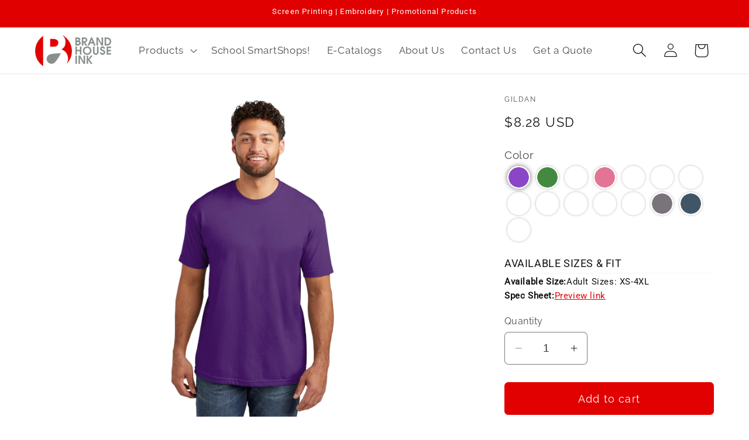

--- FILE ---
content_type: text/html; charset=utf-8
request_url: https://brandhouseink.com/products/gildan-softstyle-cvc-tee-67000
body_size: 45751
content:
<!doctype html>
<html class="no-js" lang="en">
  <head>
    <meta charset="utf-8">
    <meta http-equiv="X-UA-Compatible" content="IE=edge">
    <meta name="viewport" content="width=device-width,initial-scale=1">
    <meta name="theme-color" content="">
    <link rel="canonical" href="https://brandhouseink.com/products/gildan-softstyle-cvc-tee-67000"><link rel="icon" type="image/png" href="//brandhouseink.com/cdn/shop/files/logo.png?crop=center&height=32&v=1613537590&width=32"><link rel="preconnect" href="https://fonts.shopifycdn.com" crossorigin><title>
      Gildan Softstyle CVC Tee 67000
 &ndash; brandhouseink</title>

    
      <meta name="description" content="4.6-ounce 60/40 ring spun cotton/polyester Tearaway label High stitch density for a smoother printing surface Seamed 5/8 neck Taped neck and shoulders Double-needle sleeves and hem Tubular body Classic fit">
    

    

<meta property="og:site_name" content="brandhouseink">
<meta property="og:url" content="https://brandhouseink.com/products/gildan-softstyle-cvc-tee-67000">
<meta property="og:title" content="Gildan Softstyle CVC Tee 67000">
<meta property="og:type" content="product">
<meta property="og:description" content="4.6-ounce 60/40 ring spun cotton/polyester Tearaway label High stitch density for a smoother printing surface Seamed 5/8 neck Taped neck and shoulders Double-needle sleeves and hem Tubular body Classic fit"><meta property="og:image" content="http://brandhouseink.com/cdn/shop/products/67000_amethyst_model_front.jpg?v=1695624357">
  <meta property="og:image:secure_url" content="https://brandhouseink.com/cdn/shop/products/67000_amethyst_model_front.jpg?v=1695624357">
  <meta property="og:image:width" content="1200">
  <meta property="og:image:height" content="1800"><meta property="og:price:amount" content="8.28">
  <meta property="og:price:currency" content="USD"><meta name="twitter:site" content="@#"><meta name="twitter:card" content="summary_large_image">
<meta name="twitter:title" content="Gildan Softstyle CVC Tee 67000">
<meta name="twitter:description" content="4.6-ounce 60/40 ring spun cotton/polyester Tearaway label High stitch density for a smoother printing surface Seamed 5/8 neck Taped neck and shoulders Double-needle sleeves and hem Tubular body Classic fit">


    <script src="//brandhouseink.com/cdn/shop/t/25/assets/constants.js?v=58251544750838685771696323717" defer="defer"></script>
    <script src="//brandhouseink.com/cdn/shop/t/25/assets/pubsub.js?v=158357773527763999511696323717" defer="defer"></script>
    <script src="//brandhouseink.com/cdn/shop/t/25/assets/global.js?v=54939145903281508041696323717" defer="defer"></script><script src="//brandhouseink.com/cdn/shop/t/25/assets/animations.js?v=88693664871331136111696323715" defer="defer"></script><script>window.performance && window.performance.mark && window.performance.mark('shopify.content_for_header.start');</script><meta id="shopify-digital-wallet" name="shopify-digital-wallet" content="/4594270323/digital_wallets/dialog">
<link rel="alternate" type="application/json+oembed" href="https://brandhouseink.com/products/gildan-softstyle-cvc-tee-67000.oembed">
<script async="async" src="/checkouts/internal/preloads.js?locale=en-US"></script>
<script id="shopify-features" type="application/json">{"accessToken":"d08c31cc6d0228d007c1c33ce78e1038","betas":["rich-media-storefront-analytics"],"domain":"brandhouseink.com","predictiveSearch":true,"shopId":4594270323,"locale":"en"}</script>
<script>var Shopify = Shopify || {};
Shopify.shop = "brandhouseink.myshopify.com";
Shopify.locale = "en";
Shopify.currency = {"active":"USD","rate":"1.0"};
Shopify.country = "US";
Shopify.theme = {"name":"Dawn - Working now","id":125962551411,"schema_name":"Dawn","schema_version":"11.0.0","theme_store_id":887,"role":"main"};
Shopify.theme.handle = "null";
Shopify.theme.style = {"id":null,"handle":null};
Shopify.cdnHost = "brandhouseink.com/cdn";
Shopify.routes = Shopify.routes || {};
Shopify.routes.root = "/";</script>
<script type="module">!function(o){(o.Shopify=o.Shopify||{}).modules=!0}(window);</script>
<script>!function(o){function n(){var o=[];function n(){o.push(Array.prototype.slice.apply(arguments))}return n.q=o,n}var t=o.Shopify=o.Shopify||{};t.loadFeatures=n(),t.autoloadFeatures=n()}(window);</script>
<script id="shop-js-analytics" type="application/json">{"pageType":"product"}</script>
<script defer="defer" async type="module" src="//brandhouseink.com/cdn/shopifycloud/shop-js/modules/v2/client.init-shop-cart-sync_D0dqhulL.en.esm.js"></script>
<script defer="defer" async type="module" src="//brandhouseink.com/cdn/shopifycloud/shop-js/modules/v2/chunk.common_CpVO7qML.esm.js"></script>
<script type="module">
  await import("//brandhouseink.com/cdn/shopifycloud/shop-js/modules/v2/client.init-shop-cart-sync_D0dqhulL.en.esm.js");
await import("//brandhouseink.com/cdn/shopifycloud/shop-js/modules/v2/chunk.common_CpVO7qML.esm.js");

  window.Shopify.SignInWithShop?.initShopCartSync?.({"fedCMEnabled":true,"windoidEnabled":true});

</script>
<script>(function() {
  var isLoaded = false;
  function asyncLoad() {
    if (isLoaded) return;
    isLoaded = true;
    var urls = ["https:\/\/formbuilder.hulkapps.com\/skeletopapp.js?shop=brandhouseink.myshopify.com"];
    for (var i = 0; i < urls.length; i++) {
      var s = document.createElement('script');
      s.type = 'text/javascript';
      s.async = true;
      s.src = urls[i];
      var x = document.getElementsByTagName('script')[0];
      x.parentNode.insertBefore(s, x);
    }
  };
  if(window.attachEvent) {
    window.attachEvent('onload', asyncLoad);
  } else {
    window.addEventListener('load', asyncLoad, false);
  }
})();</script>
<script id="__st">var __st={"a":4594270323,"offset":-18000,"reqid":"f4512e4a-0aae-4dcb-a4c4-073d1b35a899-1765361193","pageurl":"brandhouseink.com\/products\/gildan-softstyle-cvc-tee-67000","u":"dbcb87eb50e3","p":"product","rtyp":"product","rid":7260188180595};</script>
<script>window.ShopifyPaypalV4VisibilityTracking = true;</script>
<script id="captcha-bootstrap">!function(){'use strict';const t='contact',e='account',n='new_comment',o=[[t,t],['blogs',n],['comments',n],[t,'customer']],c=[[e,'customer_login'],[e,'guest_login'],[e,'recover_customer_password'],[e,'create_customer']],r=t=>t.map((([t,e])=>`form[action*='/${t}']:not([data-nocaptcha='true']) input[name='form_type'][value='${e}']`)).join(','),a=t=>()=>t?[...document.querySelectorAll(t)].map((t=>t.form)):[];function s(){const t=[...o],e=r(t);return a(e)}const i='password',u='form_key',d=['recaptcha-v3-token','g-recaptcha-response','h-captcha-response',i],f=()=>{try{return window.sessionStorage}catch{return}},m='__shopify_v',_=t=>t.elements[u];function p(t,e,n=!1){try{const o=window.sessionStorage,c=JSON.parse(o.getItem(e)),{data:r}=function(t){const{data:e,action:n}=t;return t[m]||n?{data:e,action:n}:{data:t,action:n}}(c);for(const[e,n]of Object.entries(r))t.elements[e]&&(t.elements[e].value=n);n&&o.removeItem(e)}catch(o){console.error('form repopulation failed',{error:o})}}const l='form_type',E='cptcha';function T(t){t.dataset[E]=!0}const w=window,h=w.document,L='Shopify',v='ce_forms',y='captcha';let A=!1;((t,e)=>{const n=(g='f06e6c50-85a8-45c8-87d0-21a2b65856fe',I='https://cdn.shopify.com/shopifycloud/storefront-forms-hcaptcha/ce_storefront_forms_captcha_hcaptcha.v1.5.2.iife.js',D={infoText:'Protected by hCaptcha',privacyText:'Privacy',termsText:'Terms'},(t,e,n)=>{const o=w[L][v],c=o.bindForm;if(c)return c(t,g,e,D).then(n);var r;o.q.push([[t,g,e,D],n]),r=I,A||(h.body.append(Object.assign(h.createElement('script'),{id:'captcha-provider',async:!0,src:r})),A=!0)});var g,I,D;w[L]=w[L]||{},w[L][v]=w[L][v]||{},w[L][v].q=[],w[L][y]=w[L][y]||{},w[L][y].protect=function(t,e){n(t,void 0,e),T(t)},Object.freeze(w[L][y]),function(t,e,n,w,h,L){const[v,y,A,g]=function(t,e,n){const i=e?o:[],u=t?c:[],d=[...i,...u],f=r(d),m=r(i),_=r(d.filter((([t,e])=>n.includes(e))));return[a(f),a(m),a(_),s()]}(w,h,L),I=t=>{const e=t.target;return e instanceof HTMLFormElement?e:e&&e.form},D=t=>v().includes(t);t.addEventListener('submit',(t=>{const e=I(t);if(!e)return;const n=D(e)&&!e.dataset.hcaptchaBound&&!e.dataset.recaptchaBound,o=_(e),c=g().includes(e)&&(!o||!o.value);(n||c)&&t.preventDefault(),c&&!n&&(function(t){try{if(!f())return;!function(t){const e=f();if(!e)return;const n=_(t);if(!n)return;const o=n.value;o&&e.removeItem(o)}(t);const e=Array.from(Array(32),(()=>Math.random().toString(36)[2])).join('');!function(t,e){_(t)||t.append(Object.assign(document.createElement('input'),{type:'hidden',name:u})),t.elements[u].value=e}(t,e),function(t,e){const n=f();if(!n)return;const o=[...t.querySelectorAll(`input[type='${i}']`)].map((({name:t})=>t)),c=[...d,...o],r={};for(const[a,s]of new FormData(t).entries())c.includes(a)||(r[a]=s);n.setItem(e,JSON.stringify({[m]:1,action:t.action,data:r}))}(t,e)}catch(e){console.error('failed to persist form',e)}}(e),e.submit())}));const S=(t,e)=>{t&&!t.dataset[E]&&(n(t,e.some((e=>e===t))),T(t))};for(const o of['focusin','change'])t.addEventListener(o,(t=>{const e=I(t);D(e)&&S(e,y())}));const B=e.get('form_key'),M=e.get(l),P=B&&M;t.addEventListener('DOMContentLoaded',(()=>{const t=y();if(P)for(const e of t)e.elements[l].value===M&&p(e,B);[...new Set([...A(),...v().filter((t=>'true'===t.dataset.shopifyCaptcha))])].forEach((e=>S(e,t)))}))}(h,new URLSearchParams(w.location.search),n,t,e,['guest_login'])})(!0,!0)}();</script>
<script integrity="sha256-52AcMU7V7pcBOXWImdc/TAGTFKeNjmkeM1Pvks/DTgc=" data-source-attribution="shopify.loadfeatures" defer="defer" src="//brandhouseink.com/cdn/shopifycloud/storefront/assets/storefront/load_feature-81c60534.js" crossorigin="anonymous"></script>
<script data-source-attribution="shopify.dynamic_checkout.dynamic.init">var Shopify=Shopify||{};Shopify.PaymentButton=Shopify.PaymentButton||{isStorefrontPortableWallets:!0,init:function(){window.Shopify.PaymentButton.init=function(){};var t=document.createElement("script");t.src="https://brandhouseink.com/cdn/shopifycloud/portable-wallets/latest/portable-wallets.en.js",t.type="module",document.head.appendChild(t)}};
</script>
<script data-source-attribution="shopify.dynamic_checkout.buyer_consent">
  function portableWalletsHideBuyerConsent(e){var t=document.getElementById("shopify-buyer-consent"),n=document.getElementById("shopify-subscription-policy-button");t&&n&&(t.classList.add("hidden"),t.setAttribute("aria-hidden","true"),n.removeEventListener("click",e))}function portableWalletsShowBuyerConsent(e){var t=document.getElementById("shopify-buyer-consent"),n=document.getElementById("shopify-subscription-policy-button");t&&n&&(t.classList.remove("hidden"),t.removeAttribute("aria-hidden"),n.addEventListener("click",e))}window.Shopify?.PaymentButton&&(window.Shopify.PaymentButton.hideBuyerConsent=portableWalletsHideBuyerConsent,window.Shopify.PaymentButton.showBuyerConsent=portableWalletsShowBuyerConsent);
</script>
<script data-source-attribution="shopify.dynamic_checkout.cart.bootstrap">document.addEventListener("DOMContentLoaded",(function(){function t(){return document.querySelector("shopify-accelerated-checkout-cart, shopify-accelerated-checkout")}if(t())Shopify.PaymentButton.init();else{new MutationObserver((function(e,n){t()&&(Shopify.PaymentButton.init(),n.disconnect())})).observe(document.body,{childList:!0,subtree:!0})}}));
</script>
<script id="sections-script" data-sections="header" defer="defer" src="//brandhouseink.com/cdn/shop/t/25/compiled_assets/scripts.js?4125"></script>
<script>window.performance && window.performance.mark && window.performance.mark('shopify.content_for_header.end');</script>


    <style data-shopify>
      @font-face {
  font-family: Raleway;
  font-weight: 400;
  font-style: normal;
  font-display: swap;
  src: url("//brandhouseink.com/cdn/fonts/raleway/raleway_n4.2c76ddd103ff0f30b1230f13e160330ff8b2c68a.woff2") format("woff2"),
       url("//brandhouseink.com/cdn/fonts/raleway/raleway_n4.c057757dddc39994ad5d9c9f58e7c2c2a72359a9.woff") format("woff");
}

      @font-face {
  font-family: Raleway;
  font-weight: 700;
  font-style: normal;
  font-display: swap;
  src: url("//brandhouseink.com/cdn/fonts/raleway/raleway_n7.740cf9e1e4566800071db82eeca3cca45f43ba63.woff2") format("woff2"),
       url("//brandhouseink.com/cdn/fonts/raleway/raleway_n7.84943791ecde186400af8db54cf3b5b5e5049a8f.woff") format("woff");
}

      @font-face {
  font-family: Raleway;
  font-weight: 400;
  font-style: italic;
  font-display: swap;
  src: url("//brandhouseink.com/cdn/fonts/raleway/raleway_i4.aaa73a72f55a5e60da3e9a082717e1ed8f22f0a2.woff2") format("woff2"),
       url("//brandhouseink.com/cdn/fonts/raleway/raleway_i4.650670cc243082f8988ecc5576b6d613cfd5a8ee.woff") format("woff");
}

      @font-face {
  font-family: Raleway;
  font-weight: 700;
  font-style: italic;
  font-display: swap;
  src: url("//brandhouseink.com/cdn/fonts/raleway/raleway_i7.6d68e3c55f3382a6b4f1173686f538d89ce56dbc.woff2") format("woff2"),
       url("//brandhouseink.com/cdn/fonts/raleway/raleway_i7.ed82a5a5951418ec5b6b0a5010cb65216574b2bd.woff") format("woff");
}

      @font-face {
  font-family: Roboto;
  font-weight: 400;
  font-style: normal;
  font-display: swap;
  src: url("//brandhouseink.com/cdn/fonts/roboto/roboto_n4.2019d890f07b1852f56ce63ba45b2db45d852cba.woff2") format("woff2"),
       url("//brandhouseink.com/cdn/fonts/roboto/roboto_n4.238690e0007583582327135619c5f7971652fa9d.woff") format("woff");
}


      
        :root,
        .color-background-1 {
          --color-background: 255,255,255;
        
          --gradient-background: #ffffff;
        
        --color-foreground: 18,18,18;
        --color-shadow: 225,0,0;
        --color-button: 225,0,0;
        --color-button-text: 255,255,255;
        --color-secondary-button: 255,255,255;
        --color-secondary-button-text: 225,0,0;
        --color-link: 225,0,0;
        --color-badge-foreground: 18,18,18;
        --color-badge-background: 255,255,255;
        --color-badge-border: 18,18,18;
        --payment-terms-background-color: rgb(255 255 255);
      }
      
        
        .color-background-2 {
          --color-background: 243,243,243;
        
          --gradient-background: #f3f3f3;
        
        --color-foreground: 18,18,18;
        --color-shadow: 221,29,29;
        --color-button: 221,29,29;
        --color-button-text: 243,243,243;
        --color-secondary-button: 243,243,243;
        --color-secondary-button-text: 221,29,29;
        --color-link: 221,29,29;
        --color-badge-foreground: 18,18,18;
        --color-badge-background: 243,243,243;
        --color-badge-border: 18,18,18;
        --payment-terms-background-color: rgb(243 243 243);
      }
      
        
        .color-inverse {
          --color-background: 225,0,0;
        
          --gradient-background: #e10000;
        
        --color-foreground: 255,255,255;
        --color-shadow: 18,18,18;
        --color-button: 255,255,255;
        --color-button-text: 0,0,0;
        --color-secondary-button: 225,0,0;
        --color-secondary-button-text: 255,255,255;
        --color-link: 255,255,255;
        --color-badge-foreground: 255,255,255;
        --color-badge-background: 225,0,0;
        --color-badge-border: 255,255,255;
        --payment-terms-background-color: rgb(225 0 0);
      }
      
        
        .color-accent-1 {
          --color-background: 18,18,18;
        
          --gradient-background: #121212;
        
        --color-foreground: 255,255,255;
        --color-shadow: 18,18,18;
        --color-button: 255,255,255;
        --color-button-text: 18,18,18;
        --color-secondary-button: 18,18,18;
        --color-secondary-button-text: 255,255,255;
        --color-link: 255,255,255;
        --color-badge-foreground: 255,255,255;
        --color-badge-background: 18,18,18;
        --color-badge-border: 255,255,255;
        --payment-terms-background-color: rgb(18 18 18);
      }
      
        
        .color-accent-2 {
          --color-background: 51,79,180;
        
          --gradient-background: #334fb4;
        
        --color-foreground: 255,255,255;
        --color-shadow: 18,18,18;
        --color-button: 255,255,255;
        --color-button-text: 51,79,180;
        --color-secondary-button: 51,79,180;
        --color-secondary-button-text: 255,255,255;
        --color-link: 255,255,255;
        --color-badge-foreground: 255,255,255;
        --color-badge-background: 51,79,180;
        --color-badge-border: 255,255,255;
        --payment-terms-background-color: rgb(51 79 180);
      }
      

      body, .color-background-1, .color-background-2, .color-inverse, .color-accent-1, .color-accent-2 {
        color: rgba(var(--color-foreground), 0.75);
        background-color: rgb(var(--color-background));
      }

      :root {
        --font-body-family: Raleway, sans-serif;
        --font-body-style: normal;
        --font-body-weight: 400;
        --font-body-weight-bold: 700;

        --font-heading-family: Roboto, sans-serif;
        --font-heading-style: normal;
        --font-heading-weight: 400;

        --font-body-scale: 1.2;
        --font-heading-scale: 0.8333333333333334;

        --media-padding: px;
        --media-border-opacity: 0.05;
        --media-border-width: 0px;
        --media-radius: 0px;
        --media-shadow-opacity: 0.0;
        --media-shadow-horizontal-offset: 0px;
        --media-shadow-vertical-offset: 4px;
        --media-shadow-blur-radius: 5px;
        --media-shadow-visible: 0;

        --page-width: 120rem;
        --page-width-margin: 0rem;

        --product-card-image-padding: 0.0rem;
        --product-card-corner-radius: 0.6rem;
        --product-card-text-alignment: center;
        --product-card-border-width: 0.1rem;
        --product-card-border-opacity: 0.1;
        --product-card-shadow-opacity: 0.1;
        --product-card-shadow-visible: 1;
        --product-card-shadow-horizontal-offset: 0.0rem;
        --product-card-shadow-vertical-offset: 0.2rem;
        --product-card-shadow-blur-radius: 0.5rem;

        --collection-card-image-padding: 0.0rem;
        --collection-card-corner-radius: 0.6rem;
        --collection-card-text-alignment: center;
        --collection-card-border-width: 0.1rem;
        --collection-card-border-opacity: 0.1;
        --collection-card-shadow-opacity: 0.1;
        --collection-card-shadow-visible: 1;
        --collection-card-shadow-horizontal-offset: 0.0rem;
        --collection-card-shadow-vertical-offset: 0.2rem;
        --collection-card-shadow-blur-radius: 0.5rem;

        --blog-card-image-padding: 0.0rem;
        --blog-card-corner-radius: 0.0rem;
        --blog-card-text-alignment: left;
        --blog-card-border-width: 0.0rem;
        --blog-card-border-opacity: 0.1;
        --blog-card-shadow-opacity: 0.0;
        --blog-card-shadow-visible: 0;
        --blog-card-shadow-horizontal-offset: 0.0rem;
        --blog-card-shadow-vertical-offset: 0.4rem;
        --blog-card-shadow-blur-radius: 0.5rem;

        --badge-corner-radius: 4.0rem;

        --popup-border-width: 1px;
        --popup-border-opacity: 0.1;
        --popup-corner-radius: 0px;
        --popup-shadow-opacity: 0.05;
        --popup-shadow-horizontal-offset: 0px;
        --popup-shadow-vertical-offset: 4px;
        --popup-shadow-blur-radius: 5px;

        --drawer-border-width: 1px;
        --drawer-border-opacity: 0.1;
        --drawer-shadow-opacity: 0.0;
        --drawer-shadow-horizontal-offset: 0px;
        --drawer-shadow-vertical-offset: 4px;
        --drawer-shadow-blur-radius: 5px;

        --spacing-sections-desktop: 16px;
        --spacing-sections-mobile: 16px;

        --grid-desktop-vertical-spacing: 12px;
        --grid-desktop-horizontal-spacing: 12px;
        --grid-mobile-vertical-spacing: 6px;
        --grid-mobile-horizontal-spacing: 6px;

        --text-boxes-border-opacity: 0.1;
        --text-boxes-border-width: 0px;
        --text-boxes-radius: 0px;
        --text-boxes-shadow-opacity: 0.0;
        --text-boxes-shadow-visible: 0;
        --text-boxes-shadow-horizontal-offset: 0px;
        --text-boxes-shadow-vertical-offset: 4px;
        --text-boxes-shadow-blur-radius: 5px;

        --buttons-radius: 6px;
        --buttons-radius-outset: 7px;
        --buttons-border-width: 1px;
        --buttons-border-opacity: 1.0;
        --buttons-shadow-opacity: 0.0;
        --buttons-shadow-visible: 0;
        --buttons-shadow-horizontal-offset: 0px;
        --buttons-shadow-vertical-offset: 4px;
        --buttons-shadow-blur-radius: 5px;
        --buttons-border-offset: 0.3px;

        --inputs-radius: 6px;
        --inputs-border-width: 1px;
        --inputs-border-opacity: 0.55;
        --inputs-shadow-opacity: 0.0;
        --inputs-shadow-horizontal-offset: 0px;
        --inputs-margin-offset: 0px;
        --inputs-shadow-vertical-offset: 4px;
        --inputs-shadow-blur-radius: 5px;
        --inputs-radius-outset: 7px;

        --variant-pills-radius: 40px;
        --variant-pills-border-width: 1px;
        --variant-pills-border-opacity: 0.55;
        --variant-pills-shadow-opacity: 0.0;
        --variant-pills-shadow-horizontal-offset: 0px;
        --variant-pills-shadow-vertical-offset: 4px;
        --variant-pills-shadow-blur-radius: 5px;
      }

      *,
      *::before,
      *::after {
        box-sizing: inherit;
      }

      html {
        box-sizing: border-box;
        font-size: calc(var(--font-body-scale) * 62.5%);
        height: 100%;
      }

      body {
        display: grid;
        grid-template-rows: auto auto 1fr auto;
        grid-template-columns: 100%;
        min-height: 100%;
        margin: 0;
        font-size: 1.5rem;
        letter-spacing: 0.06rem;
        line-height: calc(1 + 0.8 / var(--font-body-scale));
        font-family: var(--font-body-family);
        font-style: var(--font-body-style);
        font-weight: var(--font-body-weight);
      }

      @media screen and (min-width: 750px) {
        body {
          font-size: 1.6rem;
        }
      }
    </style>

    <link href="//brandhouseink.com/cdn/shop/t/25/assets/base.css?v=48235161757992836721698339489" rel="stylesheet" type="text/css" media="all" />
<link rel="preload" as="font" href="//brandhouseink.com/cdn/fonts/raleway/raleway_n4.2c76ddd103ff0f30b1230f13e160330ff8b2c68a.woff2" type="font/woff2" crossorigin><link rel="preload" as="font" href="//brandhouseink.com/cdn/fonts/roboto/roboto_n4.2019d890f07b1852f56ce63ba45b2db45d852cba.woff2" type="font/woff2" crossorigin><link href="//brandhouseink.com/cdn/shop/t/25/assets/component-localization-form.css?v=143319823105703127341696323716" rel="stylesheet" type="text/css" media="all" />
      <script src="//brandhouseink.com/cdn/shop/t/25/assets/localization-form.js?v=161644695336821385561696323717" defer="defer"></script><link
        rel="stylesheet"
        href="//brandhouseink.com/cdn/shop/t/25/assets/component-predictive-search.css?v=118923337488134913561696323716"
        media="print"
        onload="this.media='all'"
      ><script>
      document.documentElement.className = document.documentElement.className.replace('no-js', 'js');
      if (Shopify.designMode) {
        document.documentElement.classList.add('shopify-design-mode');
      }
    </script>
    <!--CPC-->
  <script src='https://ajax.googleapis.com/ajax/libs/jquery/3.5.1/jquery.min.js'></script>
  <!--CPC-->
  <script src='https://cdn-assets.custompricecalculator.com/shopify/calculator.js'></script>

<!-- GSSTART CFP code start. Do not change -->
<script type="text/javascript"> gsProductId = "7260188180595"; gsCustomerId = ""; gsShopName = "brandhouseink.myshopify.com";   gsProductName = "Gildan Softstyle CVC Tee 67000";
  gsProductHandle = "gildan-softstyle-cvc-tee-67000"; gsProductPrice = "828";  gsProductImage = "//brandhouseink.com/cdn/shop/products/67000_amethyst_model_front_small.jpg?v=1695624357"; </script><script type="text/javascript"> gsProductId = "7260188180595"; gsCustomerId = ""; gsShopName = "brandhouseink.myshopify.com";   gsProductName = "Gildan Softstyle CVC Tee 67000";
  gsProductHandle = "gildan-softstyle-cvc-tee-67000"; gsProductPrice = "828";  gsProductImage = "//brandhouseink.com/cdn/shop/products/67000_amethyst_model_front_small.jpg?v=1695624357"; </script><script type="text/javascript"> gsProductId = "7260188180595"; gsCustomerId = ""; gsShopName = "brandhouseink.myshopify.com";   gsProductName = "Gildan Softstyle CVC Tee 67000";
  gsProductHandle = "gildan-softstyle-cvc-tee-67000"; gsProductPrice = "828";  gsProductImage = "//brandhouseink.com/cdn/shop/products/67000_amethyst_model_front_small.jpg?v=1695624357"; </script><script   type="text/javascript" charset="utf-8" src="https://gravity-software.com/js/shopify/slider_lib3602.js?v=gsca30e3971f8128f74d3d0be627fd91cd"></script> <script   type="text/javascript" charset="utf-8" src="https://gravity-software.com/js/shopify/jqueryui/jquery-ui.min3602.js?v=gsca30e3971f8128f74d3d0be627fd91cd"></script> <script   type="text/javascript" charset="utf-8" src="https://gravity-software.com/js/shopify/cfp_shop3602.js?v=gsca30e3971f8128f74d3d0be627fd91cd"></script> <link rel="stylesheet" href="https://gravity-software.com/js/shopify/jqueryui/jquery-ui.min3602.css?v=gsca30e3971f8128f74d3d0be627fd91cd"/> 
<!-- CFP code end. Do not change GSEND --><link href="https://monorail-edge.shopifysvc.com" rel="dns-prefetch">
<script>(function(){if ("sendBeacon" in navigator && "performance" in window) {try {var session_token_from_headers = performance.getEntriesByType('navigation')[0].serverTiming.find(x => x.name == '_s').description;} catch {var session_token_from_headers = undefined;}var session_cookie_matches = document.cookie.match(/_shopify_s=([^;]*)/);var session_token_from_cookie = session_cookie_matches && session_cookie_matches.length === 2 ? session_cookie_matches[1] : "";var session_token = session_token_from_headers || session_token_from_cookie || "";function handle_abandonment_event(e) {var entries = performance.getEntries().filter(function(entry) {return /monorail-edge.shopifysvc.com/.test(entry.name);});if (!window.abandonment_tracked && entries.length === 0) {window.abandonment_tracked = true;var currentMs = Date.now();var navigation_start = performance.timing.navigationStart;var payload = {shop_id: 4594270323,url: window.location.href,navigation_start,duration: currentMs - navigation_start,session_token,page_type: "product"};window.navigator.sendBeacon("https://monorail-edge.shopifysvc.com/v1/produce", JSON.stringify({schema_id: "online_store_buyer_site_abandonment/1.1",payload: payload,metadata: {event_created_at_ms: currentMs,event_sent_at_ms: currentMs}}));}}window.addEventListener('pagehide', handle_abandonment_event);}}());</script>
<script id="web-pixels-manager-setup">(function e(e,d,r,n,o){if(void 0===o&&(o={}),!Boolean(null===(a=null===(i=window.Shopify)||void 0===i?void 0:i.analytics)||void 0===a?void 0:a.replayQueue)){var i,a;window.Shopify=window.Shopify||{};var t=window.Shopify;t.analytics=t.analytics||{};var s=t.analytics;s.replayQueue=[],s.publish=function(e,d,r){return s.replayQueue.push([e,d,r]),!0};try{self.performance.mark("wpm:start")}catch(e){}var l=function(){var e={modern:/Edge?\/(1{2}[4-9]|1[2-9]\d|[2-9]\d{2}|\d{4,})\.\d+(\.\d+|)|Firefox\/(1{2}[4-9]|1[2-9]\d|[2-9]\d{2}|\d{4,})\.\d+(\.\d+|)|Chrom(ium|e)\/(9{2}|\d{3,})\.\d+(\.\d+|)|(Maci|X1{2}).+ Version\/(15\.\d+|(1[6-9]|[2-9]\d|\d{3,})\.\d+)([,.]\d+|)( \(\w+\)|)( Mobile\/\w+|) Safari\/|Chrome.+OPR\/(9{2}|\d{3,})\.\d+\.\d+|(CPU[ +]OS|iPhone[ +]OS|CPU[ +]iPhone|CPU IPhone OS|CPU iPad OS)[ +]+(15[._]\d+|(1[6-9]|[2-9]\d|\d{3,})[._]\d+)([._]\d+|)|Android:?[ /-](13[3-9]|1[4-9]\d|[2-9]\d{2}|\d{4,})(\.\d+|)(\.\d+|)|Android.+Firefox\/(13[5-9]|1[4-9]\d|[2-9]\d{2}|\d{4,})\.\d+(\.\d+|)|Android.+Chrom(ium|e)\/(13[3-9]|1[4-9]\d|[2-9]\d{2}|\d{4,})\.\d+(\.\d+|)|SamsungBrowser\/([2-9]\d|\d{3,})\.\d+/,legacy:/Edge?\/(1[6-9]|[2-9]\d|\d{3,})\.\d+(\.\d+|)|Firefox\/(5[4-9]|[6-9]\d|\d{3,})\.\d+(\.\d+|)|Chrom(ium|e)\/(5[1-9]|[6-9]\d|\d{3,})\.\d+(\.\d+|)([\d.]+$|.*Safari\/(?![\d.]+ Edge\/[\d.]+$))|(Maci|X1{2}).+ Version\/(10\.\d+|(1[1-9]|[2-9]\d|\d{3,})\.\d+)([,.]\d+|)( \(\w+\)|)( Mobile\/\w+|) Safari\/|Chrome.+OPR\/(3[89]|[4-9]\d|\d{3,})\.\d+\.\d+|(CPU[ +]OS|iPhone[ +]OS|CPU[ +]iPhone|CPU IPhone OS|CPU iPad OS)[ +]+(10[._]\d+|(1[1-9]|[2-9]\d|\d{3,})[._]\d+)([._]\d+|)|Android:?[ /-](13[3-9]|1[4-9]\d|[2-9]\d{2}|\d{4,})(\.\d+|)(\.\d+|)|Mobile Safari.+OPR\/([89]\d|\d{3,})\.\d+\.\d+|Android.+Firefox\/(13[5-9]|1[4-9]\d|[2-9]\d{2}|\d{4,})\.\d+(\.\d+|)|Android.+Chrom(ium|e)\/(13[3-9]|1[4-9]\d|[2-9]\d{2}|\d{4,})\.\d+(\.\d+|)|Android.+(UC? ?Browser|UCWEB|U3)[ /]?(15\.([5-9]|\d{2,})|(1[6-9]|[2-9]\d|\d{3,})\.\d+)\.\d+|SamsungBrowser\/(5\.\d+|([6-9]|\d{2,})\.\d+)|Android.+MQ{2}Browser\/(14(\.(9|\d{2,})|)|(1[5-9]|[2-9]\d|\d{3,})(\.\d+|))(\.\d+|)|K[Aa][Ii]OS\/(3\.\d+|([4-9]|\d{2,})\.\d+)(\.\d+|)/},d=e.modern,r=e.legacy,n=navigator.userAgent;return n.match(d)?"modern":n.match(r)?"legacy":"unknown"}(),u="modern"===l?"modern":"legacy",c=(null!=n?n:{modern:"",legacy:""})[u],f=function(e){return[e.baseUrl,"/wpm","/b",e.hashVersion,"modern"===e.buildTarget?"m":"l",".js"].join("")}({baseUrl:d,hashVersion:r,buildTarget:u}),m=function(e){var d=e.version,r=e.bundleTarget,n=e.surface,o=e.pageUrl,i=e.monorailEndpoint;return{emit:function(e){var a=e.status,t=e.errorMsg,s=(new Date).getTime(),l=JSON.stringify({metadata:{event_sent_at_ms:s},events:[{schema_id:"web_pixels_manager_load/3.1",payload:{version:d,bundle_target:r,page_url:o,status:a,surface:n,error_msg:t},metadata:{event_created_at_ms:s}}]});if(!i)return console&&console.warn&&console.warn("[Web Pixels Manager] No Monorail endpoint provided, skipping logging."),!1;try{return self.navigator.sendBeacon.bind(self.navigator)(i,l)}catch(e){}var u=new XMLHttpRequest;try{return u.open("POST",i,!0),u.setRequestHeader("Content-Type","text/plain"),u.send(l),!0}catch(e){return console&&console.warn&&console.warn("[Web Pixels Manager] Got an unhandled error while logging to Monorail."),!1}}}}({version:r,bundleTarget:l,surface:e.surface,pageUrl:self.location.href,monorailEndpoint:e.monorailEndpoint});try{o.browserTarget=l,function(e){var d=e.src,r=e.async,n=void 0===r||r,o=e.onload,i=e.onerror,a=e.sri,t=e.scriptDataAttributes,s=void 0===t?{}:t,l=document.createElement("script"),u=document.querySelector("head"),c=document.querySelector("body");if(l.async=n,l.src=d,a&&(l.integrity=a,l.crossOrigin="anonymous"),s)for(var f in s)if(Object.prototype.hasOwnProperty.call(s,f))try{l.dataset[f]=s[f]}catch(e){}if(o&&l.addEventListener("load",o),i&&l.addEventListener("error",i),u)u.appendChild(l);else{if(!c)throw new Error("Did not find a head or body element to append the script");c.appendChild(l)}}({src:f,async:!0,onload:function(){if(!function(){var e,d;return Boolean(null===(d=null===(e=window.Shopify)||void 0===e?void 0:e.analytics)||void 0===d?void 0:d.initialized)}()){var d=window.webPixelsManager.init(e)||void 0;if(d){var r=window.Shopify.analytics;r.replayQueue.forEach((function(e){var r=e[0],n=e[1],o=e[2];d.publishCustomEvent(r,n,o)})),r.replayQueue=[],r.publish=d.publishCustomEvent,r.visitor=d.visitor,r.initialized=!0}}},onerror:function(){return m.emit({status:"failed",errorMsg:"".concat(f," has failed to load")})},sri:function(e){var d=/^sha384-[A-Za-z0-9+/=]+$/;return"string"==typeof e&&d.test(e)}(c)?c:"",scriptDataAttributes:o}),m.emit({status:"loading"})}catch(e){m.emit({status:"failed",errorMsg:(null==e?void 0:e.message)||"Unknown error"})}}})({shopId: 4594270323,storefrontBaseUrl: "https://brandhouseink.com",extensionsBaseUrl: "https://extensions.shopifycdn.com/cdn/shopifycloud/web-pixels-manager",monorailEndpoint: "https://monorail-edge.shopifysvc.com/unstable/produce_batch",surface: "storefront-renderer",enabledBetaFlags: ["2dca8a86"],webPixelsConfigList: [{"id":"shopify-app-pixel","configuration":"{}","eventPayloadVersion":"v1","runtimeContext":"STRICT","scriptVersion":"0450","apiClientId":"shopify-pixel","type":"APP","privacyPurposes":["ANALYTICS","MARKETING"]},{"id":"shopify-custom-pixel","eventPayloadVersion":"v1","runtimeContext":"LAX","scriptVersion":"0450","apiClientId":"shopify-pixel","type":"CUSTOM","privacyPurposes":["ANALYTICS","MARKETING"]}],isMerchantRequest: false,initData: {"shop":{"name":"brandhouseink","paymentSettings":{"currencyCode":"USD"},"myshopifyDomain":"brandhouseink.myshopify.com","countryCode":"US","storefrontUrl":"https:\/\/brandhouseink.com"},"customer":null,"cart":null,"checkout":null,"productVariants":[{"price":{"amount":8.28,"currencyCode":"USD"},"product":{"title":"Gildan Softstyle CVC Tee 67000","vendor":"Gildan","id":"7260188180595","untranslatedTitle":"Gildan Softstyle CVC Tee 67000","url":"\/products\/gildan-softstyle-cvc-tee-67000","type":"T-Shirts"},"id":"40969241559155","image":{"src":"\/\/brandhouseink.com\/cdn\/shop\/products\/67000_amethyst_model_front.jpg?v=1695624357"},"sku":"67000-Amethyst","title":"Amethyst","untranslatedTitle":"Amethyst"},{"price":{"amount":8.28,"currencyCode":"USD"},"product":{"title":"Gildan Softstyle CVC Tee 67000","vendor":"Gildan","id":"7260188180595","untranslatedTitle":"Gildan Softstyle CVC Tee 67000","url":"\/products\/gildan-softstyle-cvc-tee-67000","type":"T-Shirts"},"id":"40969241591923","image":{"src":"\/\/brandhouseink.com\/cdn\/shop\/products\/67000_cactus_model_front.jpg?v=1695624357"},"sku":"67000-Cactus","title":"Cactus","untranslatedTitle":"Cactus"},{"price":{"amount":8.28,"currencyCode":"USD"},"product":{"title":"Gildan Softstyle CVC Tee 67000","vendor":"Gildan","id":"7260188180595","untranslatedTitle":"Gildan Softstyle CVC Tee 67000","url":"\/products\/gildan-softstyle-cvc-tee-67000","type":"T-Shirts"},"id":"40969241624691","image":{"src":"\/\/brandhouseink.com\/cdn\/shop\/products\/67000_cement_model_front.jpg?v=1695624357"},"sku":"67000-Cement","title":"Cement","untranslatedTitle":"Cement"},{"price":{"amount":8.28,"currencyCode":"USD"},"product":{"title":"Gildan Softstyle CVC Tee 67000","vendor":"Gildan","id":"7260188180595","untranslatedTitle":"Gildan Softstyle CVC Tee 67000","url":"\/products\/gildan-softstyle-cvc-tee-67000","type":"T-Shirts"},"id":"40969241657459","image":{"src":"\/\/brandhouseink.com\/cdn\/shop\/products\/67000_dustyrose_model_front.jpg?v=1695624357"},"sku":"67000-Dusty Rose","title":"Dusty Rose","untranslatedTitle":"Dusty Rose"},{"price":{"amount":8.28,"currencyCode":"USD"},"product":{"title":"Gildan Softstyle CVC Tee 67000","vendor":"Gildan","id":"7260188180595","untranslatedTitle":"Gildan Softstyle CVC Tee 67000","url":"\/products\/gildan-softstyle-cvc-tee-67000","type":"T-Shirts"},"id":"40969241690227","image":{"src":"\/\/brandhouseink.com\/cdn\/shop\/products\/67000_gunmetal_model_front.jpg?v=1695624357"},"sku":"67000-Gunmetal","title":"Gunmetal","untranslatedTitle":"Gunmetal"},{"price":{"amount":8.28,"currencyCode":"USD"},"product":{"title":"Gildan Softstyle CVC Tee 67000","vendor":"Gildan","id":"7260188180595","untranslatedTitle":"Gildan Softstyle CVC Tee 67000","url":"\/products\/gildan-softstyle-cvc-tee-67000","type":"T-Shirts"},"id":"40969241722995","image":{"src":"\/\/brandhouseink.com\/cdn\/shop\/products\/67000_maroonmist_model_front.jpg?v=1695624357"},"sku":"67000-Maroon Mist","title":"Maroon Mist","untranslatedTitle":"Maroon Mist"},{"price":{"amount":8.28,"currencyCode":"USD"},"product":{"title":"Gildan Softstyle CVC Tee 67000","vendor":"Gildan","id":"7260188180595","untranslatedTitle":"Gildan Softstyle CVC Tee 67000","url":"\/products\/gildan-softstyle-cvc-tee-67000","type":"T-Shirts"},"id":"40969241755763","image":{"src":"\/\/brandhouseink.com\/cdn\/shop\/products\/67000_navymist_model_front.jpg?v=1695624358"},"sku":"67000-Navy Mist","title":"Navy Mist","untranslatedTitle":"Navy Mist"},{"price":{"amount":8.28,"currencyCode":"USD"},"product":{"title":"Gildan Softstyle CVC Tee 67000","vendor":"Gildan","id":"7260188180595","untranslatedTitle":"Gildan Softstyle CVC Tee 67000","url":"\/products\/gildan-softstyle-cvc-tee-67000","type":"T-Shirts"},"id":"40969241788531","image":{"src":"\/\/brandhouseink.com\/cdn\/shop\/products\/67000_pitchblack_model_front.jpg?v=1695624358"},"sku":"67000-Pitch Black","title":"Pitch Black","untranslatedTitle":"Pitch Black"},{"price":{"amount":8.28,"currencyCode":"USD"},"product":{"title":"Gildan Softstyle CVC Tee 67000","vendor":"Gildan","id":"7260188180595","untranslatedTitle":"Gildan Softstyle CVC Tee 67000","url":"\/products\/gildan-softstyle-cvc-tee-67000","type":"T-Shirts"},"id":"40969241821299","image":{"src":"\/\/brandhouseink.com\/cdn\/shop\/products\/67000_pitchblackmist_model_front.jpg?v=1695624358"},"sku":"67000-Pitch Black Mist","title":"Pitch Black Mist","untranslatedTitle":"Pitch Black Mist"},{"price":{"amount":8.28,"currencyCode":"USD"},"product":{"title":"Gildan Softstyle CVC Tee 67000","vendor":"Gildan","id":"7260188180595","untranslatedTitle":"Gildan Softstyle CVC Tee 67000","url":"\/products\/gildan-softstyle-cvc-tee-67000","type":"T-Shirts"},"id":"40969241854067","image":{"src":"\/\/brandhouseink.com\/cdn\/shop\/products\/67000_plumrose_model_front.jpg?v=1695624358"},"sku":"67000-Plumrose","title":"Plumrose","untranslatedTitle":"Plumrose"},{"price":{"amount":8.28,"currencyCode":"USD"},"product":{"title":"Gildan Softstyle CVC Tee 67000","vendor":"Gildan","id":"7260188180595","untranslatedTitle":"Gildan Softstyle CVC Tee 67000","url":"\/products\/gildan-softstyle-cvc-tee-67000","type":"T-Shirts"},"id":"40969241886835","image":{"src":"\/\/brandhouseink.com\/cdn\/shop\/products\/67000_redmist_model_front.jpg?v=1695624358"},"sku":"67000-Red Mist","title":"Red Mist","untranslatedTitle":"Red Mist"},{"price":{"amount":8.28,"currencyCode":"USD"},"product":{"title":"Gildan Softstyle CVC Tee 67000","vendor":"Gildan","id":"7260188180595","untranslatedTitle":"Gildan Softstyle CVC Tee 67000","url":"\/products\/gildan-softstyle-cvc-tee-67000","type":"T-Shirts"},"id":"40969241919603","image":{"src":"\/\/brandhouseink.com\/cdn\/shop\/products\/67000_royalmist_model_front.jpg?v=1695624358"},"sku":"67000-Royal Mist","title":"Royal Mist","untranslatedTitle":"Royal Mist"},{"price":{"amount":8.28,"currencyCode":"USD"},"product":{"title":"Gildan Softstyle CVC Tee 67000","vendor":"Gildan","id":"7260188180595","untranslatedTitle":"Gildan Softstyle CVC Tee 67000","url":"\/products\/gildan-softstyle-cvc-tee-67000","type":"T-Shirts"},"id":"40969241952371","image":{"src":"\/\/brandhouseink.com\/cdn\/shop\/products\/67000_slate_model_front.jpg?v=1695624358"},"sku":"67000-Slate","title":"Slate","untranslatedTitle":"Slate"},{"price":{"amount":8.28,"currencyCode":"USD"},"product":{"title":"Gildan Softstyle CVC Tee 67000","vendor":"Gildan","id":"7260188180595","untranslatedTitle":"Gildan Softstyle CVC Tee 67000","url":"\/products\/gildan-softstyle-cvc-tee-67000","type":"T-Shirts"},"id":"40969241985139","image":{"src":"\/\/brandhouseink.com\/cdn\/shop\/products\/67000_steelblue_model_front.jpg?v=1695624358"},"sku":"67000-Steel Blue","title":"Steel Blue","untranslatedTitle":"Steel Blue"},{"price":{"amount":8.28,"currencyCode":"USD"},"product":{"title":"Gildan Softstyle CVC Tee 67000","vendor":"Gildan","id":"7260188180595","untranslatedTitle":"Gildan Softstyle CVC Tee 67000","url":"\/products\/gildan-softstyle-cvc-tee-67000","type":"T-Shirts"},"id":"40969242017907","image":{"src":"\/\/brandhouseink.com\/cdn\/shop\/products\/67000_white_model_front.jpg?v=1695624358"},"sku":"67000-White","title":"White","untranslatedTitle":"White"}],"purchasingCompany":null},},"https://brandhouseink.com/cdn","ae1676cfwd2530674p4253c800m34e853cb",{"modern":"","legacy":""},{"shopId":"4594270323","storefrontBaseUrl":"https:\/\/brandhouseink.com","extensionBaseUrl":"https:\/\/extensions.shopifycdn.com\/cdn\/shopifycloud\/web-pixels-manager","surface":"storefront-renderer","enabledBetaFlags":"[\"2dca8a86\"]","isMerchantRequest":"false","hashVersion":"ae1676cfwd2530674p4253c800m34e853cb","publish":"custom","events":"[[\"page_viewed\",{}],[\"product_viewed\",{\"productVariant\":{\"price\":{\"amount\":8.28,\"currencyCode\":\"USD\"},\"product\":{\"title\":\"Gildan Softstyle CVC Tee 67000\",\"vendor\":\"Gildan\",\"id\":\"7260188180595\",\"untranslatedTitle\":\"Gildan Softstyle CVC Tee 67000\",\"url\":\"\/products\/gildan-softstyle-cvc-tee-67000\",\"type\":\"T-Shirts\"},\"id\":\"40969241559155\",\"image\":{\"src\":\"\/\/brandhouseink.com\/cdn\/shop\/products\/67000_amethyst_model_front.jpg?v=1695624357\"},\"sku\":\"67000-Amethyst\",\"title\":\"Amethyst\",\"untranslatedTitle\":\"Amethyst\"}}]]"});</script><script>
  window.ShopifyAnalytics = window.ShopifyAnalytics || {};
  window.ShopifyAnalytics.meta = window.ShopifyAnalytics.meta || {};
  window.ShopifyAnalytics.meta.currency = 'USD';
  var meta = {"product":{"id":7260188180595,"gid":"gid:\/\/shopify\/Product\/7260188180595","vendor":"Gildan","type":"T-Shirts","variants":[{"id":40969241559155,"price":828,"name":"Gildan Softstyle CVC Tee 67000 - Amethyst","public_title":"Amethyst","sku":"67000-Amethyst"},{"id":40969241591923,"price":828,"name":"Gildan Softstyle CVC Tee 67000 - Cactus","public_title":"Cactus","sku":"67000-Cactus"},{"id":40969241624691,"price":828,"name":"Gildan Softstyle CVC Tee 67000 - Cement","public_title":"Cement","sku":"67000-Cement"},{"id":40969241657459,"price":828,"name":"Gildan Softstyle CVC Tee 67000 - Dusty Rose","public_title":"Dusty Rose","sku":"67000-Dusty Rose"},{"id":40969241690227,"price":828,"name":"Gildan Softstyle CVC Tee 67000 - Gunmetal","public_title":"Gunmetal","sku":"67000-Gunmetal"},{"id":40969241722995,"price":828,"name":"Gildan Softstyle CVC Tee 67000 - Maroon Mist","public_title":"Maroon Mist","sku":"67000-Maroon Mist"},{"id":40969241755763,"price":828,"name":"Gildan Softstyle CVC Tee 67000 - Navy Mist","public_title":"Navy Mist","sku":"67000-Navy Mist"},{"id":40969241788531,"price":828,"name":"Gildan Softstyle CVC Tee 67000 - Pitch Black","public_title":"Pitch Black","sku":"67000-Pitch Black"},{"id":40969241821299,"price":828,"name":"Gildan Softstyle CVC Tee 67000 - Pitch Black Mist","public_title":"Pitch Black Mist","sku":"67000-Pitch Black Mist"},{"id":40969241854067,"price":828,"name":"Gildan Softstyle CVC Tee 67000 - Plumrose","public_title":"Plumrose","sku":"67000-Plumrose"},{"id":40969241886835,"price":828,"name":"Gildan Softstyle CVC Tee 67000 - Red Mist","public_title":"Red Mist","sku":"67000-Red Mist"},{"id":40969241919603,"price":828,"name":"Gildan Softstyle CVC Tee 67000 - Royal Mist","public_title":"Royal Mist","sku":"67000-Royal Mist"},{"id":40969241952371,"price":828,"name":"Gildan Softstyle CVC Tee 67000 - Slate","public_title":"Slate","sku":"67000-Slate"},{"id":40969241985139,"price":828,"name":"Gildan Softstyle CVC Tee 67000 - Steel Blue","public_title":"Steel Blue","sku":"67000-Steel Blue"},{"id":40969242017907,"price":828,"name":"Gildan Softstyle CVC Tee 67000 - White","public_title":"White","sku":"67000-White"}],"remote":false},"page":{"pageType":"product","resourceType":"product","resourceId":7260188180595}};
  for (var attr in meta) {
    window.ShopifyAnalytics.meta[attr] = meta[attr];
  }
</script>
<script class="analytics">
  (function () {
    var customDocumentWrite = function(content) {
      var jquery = null;

      if (window.jQuery) {
        jquery = window.jQuery;
      } else if (window.Checkout && window.Checkout.$) {
        jquery = window.Checkout.$;
      }

      if (jquery) {
        jquery('body').append(content);
      }
    };

    var hasLoggedConversion = function(token) {
      if (token) {
        return document.cookie.indexOf('loggedConversion=' + token) !== -1;
      }
      return false;
    }

    var setCookieIfConversion = function(token) {
      if (token) {
        var twoMonthsFromNow = new Date(Date.now());
        twoMonthsFromNow.setMonth(twoMonthsFromNow.getMonth() + 2);

        document.cookie = 'loggedConversion=' + token + '; expires=' + twoMonthsFromNow;
      }
    }

    var trekkie = window.ShopifyAnalytics.lib = window.trekkie = window.trekkie || [];
    if (trekkie.integrations) {
      return;
    }
    trekkie.methods = [
      'identify',
      'page',
      'ready',
      'track',
      'trackForm',
      'trackLink'
    ];
    trekkie.factory = function(method) {
      return function() {
        var args = Array.prototype.slice.call(arguments);
        args.unshift(method);
        trekkie.push(args);
        return trekkie;
      };
    };
    for (var i = 0; i < trekkie.methods.length; i++) {
      var key = trekkie.methods[i];
      trekkie[key] = trekkie.factory(key);
    }
    trekkie.load = function(config) {
      trekkie.config = config || {};
      trekkie.config.initialDocumentCookie = document.cookie;
      var first = document.getElementsByTagName('script')[0];
      var script = document.createElement('script');
      script.type = 'text/javascript';
      script.onerror = function(e) {
        var scriptFallback = document.createElement('script');
        scriptFallback.type = 'text/javascript';
        scriptFallback.onerror = function(error) {
                var Monorail = {
      produce: function produce(monorailDomain, schemaId, payload) {
        var currentMs = new Date().getTime();
        var event = {
          schema_id: schemaId,
          payload: payload,
          metadata: {
            event_created_at_ms: currentMs,
            event_sent_at_ms: currentMs
          }
        };
        return Monorail.sendRequest("https://" + monorailDomain + "/v1/produce", JSON.stringify(event));
      },
      sendRequest: function sendRequest(endpointUrl, payload) {
        // Try the sendBeacon API
        if (window && window.navigator && typeof window.navigator.sendBeacon === 'function' && typeof window.Blob === 'function' && !Monorail.isIos12()) {
          var blobData = new window.Blob([payload], {
            type: 'text/plain'
          });

          if (window.navigator.sendBeacon(endpointUrl, blobData)) {
            return true;
          } // sendBeacon was not successful

        } // XHR beacon

        var xhr = new XMLHttpRequest();

        try {
          xhr.open('POST', endpointUrl);
          xhr.setRequestHeader('Content-Type', 'text/plain');
          xhr.send(payload);
        } catch (e) {
          console.log(e);
        }

        return false;
      },
      isIos12: function isIos12() {
        return window.navigator.userAgent.lastIndexOf('iPhone; CPU iPhone OS 12_') !== -1 || window.navigator.userAgent.lastIndexOf('iPad; CPU OS 12_') !== -1;
      }
    };
    Monorail.produce('monorail-edge.shopifysvc.com',
      'trekkie_storefront_load_errors/1.1',
      {shop_id: 4594270323,
      theme_id: 125962551411,
      app_name: "storefront",
      context_url: window.location.href,
      source_url: "//brandhouseink.com/cdn/s/trekkie.storefront.94e7babdf2ec3663c2b14be7d5a3b25b9303ebb0.min.js"});

        };
        scriptFallback.async = true;
        scriptFallback.src = '//brandhouseink.com/cdn/s/trekkie.storefront.94e7babdf2ec3663c2b14be7d5a3b25b9303ebb0.min.js';
        first.parentNode.insertBefore(scriptFallback, first);
      };
      script.async = true;
      script.src = '//brandhouseink.com/cdn/s/trekkie.storefront.94e7babdf2ec3663c2b14be7d5a3b25b9303ebb0.min.js';
      first.parentNode.insertBefore(script, first);
    };
    trekkie.load(
      {"Trekkie":{"appName":"storefront","development":false,"defaultAttributes":{"shopId":4594270323,"isMerchantRequest":null,"themeId":125962551411,"themeCityHash":"11080521216827172155","contentLanguage":"en","currency":"USD","eventMetadataId":"b61d67e3-2c22-44c4-83ee-2ff6afdf6471"},"isServerSideCookieWritingEnabled":true,"monorailRegion":"shop_domain","enabledBetaFlags":["f0df213a"]},"Session Attribution":{},"S2S":{"facebookCapiEnabled":false,"source":"trekkie-storefront-renderer","apiClientId":580111}}
    );

    var loaded = false;
    trekkie.ready(function() {
      if (loaded) return;
      loaded = true;

      window.ShopifyAnalytics.lib = window.trekkie;

      var originalDocumentWrite = document.write;
      document.write = customDocumentWrite;
      try { window.ShopifyAnalytics.merchantGoogleAnalytics.call(this); } catch(error) {};
      document.write = originalDocumentWrite;

      window.ShopifyAnalytics.lib.page(null,{"pageType":"product","resourceType":"product","resourceId":7260188180595,"shopifyEmitted":true});

      var match = window.location.pathname.match(/checkouts\/(.+)\/(thank_you|post_purchase)/)
      var token = match? match[1]: undefined;
      if (!hasLoggedConversion(token)) {
        setCookieIfConversion(token);
        window.ShopifyAnalytics.lib.track("Viewed Product",{"currency":"USD","variantId":40969241559155,"productId":7260188180595,"productGid":"gid:\/\/shopify\/Product\/7260188180595","name":"Gildan Softstyle CVC Tee 67000 - Amethyst","price":"8.28","sku":"67000-Amethyst","brand":"Gildan","variant":"Amethyst","category":"T-Shirts","nonInteraction":true,"remote":false},undefined,undefined,{"shopifyEmitted":true});
      window.ShopifyAnalytics.lib.track("monorail:\/\/trekkie_storefront_viewed_product\/1.1",{"currency":"USD","variantId":40969241559155,"productId":7260188180595,"productGid":"gid:\/\/shopify\/Product\/7260188180595","name":"Gildan Softstyle CVC Tee 67000 - Amethyst","price":"8.28","sku":"67000-Amethyst","brand":"Gildan","variant":"Amethyst","category":"T-Shirts","nonInteraction":true,"remote":false,"referer":"https:\/\/brandhouseink.com\/products\/gildan-softstyle-cvc-tee-67000"});
      }
    });


        var eventsListenerScript = document.createElement('script');
        eventsListenerScript.async = true;
        eventsListenerScript.src = "//brandhouseink.com/cdn/shopifycloud/storefront/assets/shop_events_listener-3da45d37.js";
        document.getElementsByTagName('head')[0].appendChild(eventsListenerScript);

})();</script>
<script
  defer
  src="https://brandhouseink.com/cdn/shopifycloud/perf-kit/shopify-perf-kit-2.1.2.min.js"
  data-application="storefront-renderer"
  data-shop-id="4594270323"
  data-render-region="gcp-us-central1"
  data-page-type="product"
  data-theme-instance-id="125962551411"
  data-theme-name="Dawn"
  data-theme-version="11.0.0"
  data-monorail-region="shop_domain"
  data-resource-timing-sampling-rate="10"
  data-shs="true"
  data-shs-beacon="true"
  data-shs-export-with-fetch="true"
  data-shs-logs-sample-rate="1"
></script>
</head>

  <body class="gradient">
    <a class="skip-to-content-link button visually-hidden" href="#MainContent">
      Skip to content
    </a>

<link href="//brandhouseink.com/cdn/shop/t/25/assets/quantity-popover.css?v=29974906037699025581696323717" rel="stylesheet" type="text/css" media="all" />

<script src="//brandhouseink.com/cdn/shop/t/25/assets/cart.js?v=4193034376803868811696323715" defer="defer"></script>
<script src="//brandhouseink.com/cdn/shop/t/25/assets/quantity-popover.js?v=82513154315370490311696323717" defer="defer"></script>

<style>
  .drawer {
    visibility: hidden;
  }
</style>

<cart-drawer class="drawer is-empty">
  <div id="CartDrawer" class="cart-drawer">
    <div id="CartDrawer-Overlay" class="cart-drawer__overlay"></div>
    <div
      class="drawer__inner"
      role="dialog"
      aria-modal="true"
      aria-label="Your cart"
      tabindex="-1"
    ><div class="drawer__inner-empty">
          <div class="cart-drawer__warnings center">
            <div class="cart-drawer__empty-content">
              <h2 class="cart__empty-text">Your cart is empty</h2>
              <button
                class="drawer__close"
                type="button"
                onclick="this.closest('cart-drawer').close()"
                aria-label="Close"
              >
                <svg
  xmlns="http://www.w3.org/2000/svg"
  aria-hidden="true"
  focusable="false"
  class="icon icon-close"
  fill="none"
  viewBox="0 0 18 17"
>
  <path d="M.865 15.978a.5.5 0 00.707.707l7.433-7.431 7.579 7.282a.501.501 0 00.846-.37.5.5 0 00-.153-.351L9.712 8.546l7.417-7.416a.5.5 0 10-.707-.708L8.991 7.853 1.413.573a.5.5 0 10-.693.72l7.563 7.268-7.418 7.417z" fill="currentColor">
</svg>

              </button>
              <a href="/collections/all" class="button">
                Continue shopping
              </a><p class="cart__login-title h3">Have an account?</p>
                <p class="cart__login-paragraph">
                  <a href="/account/login" class="link underlined-link">Log in</a> to check out faster.
                </p></div>
          </div></div><div class="drawer__header">
        <h2 class="drawer__heading">Your cart</h2>
        <button
          class="drawer__close"
          type="button"
          onclick="this.closest('cart-drawer').close()"
          aria-label="Close"
        >
          <svg
  xmlns="http://www.w3.org/2000/svg"
  aria-hidden="true"
  focusable="false"
  class="icon icon-close"
  fill="none"
  viewBox="0 0 18 17"
>
  <path d="M.865 15.978a.5.5 0 00.707.707l7.433-7.431 7.579 7.282a.501.501 0 00.846-.37.5.5 0 00-.153-.351L9.712 8.546l7.417-7.416a.5.5 0 10-.707-.708L8.991 7.853 1.413.573a.5.5 0 10-.693.72l7.563 7.268-7.418 7.417z" fill="currentColor">
</svg>

        </button>
      </div>
      <cart-drawer-items
        
          class=" is-empty"
        
      >
        <form
          action="/cart"
          id="CartDrawer-Form"
          class="cart__contents cart-drawer__form"
          method="post"
        >
          <div id="CartDrawer-CartItems" class="drawer__contents js-contents"><p id="CartDrawer-LiveRegionText" class="visually-hidden" role="status"></p>
            <p id="CartDrawer-LineItemStatus" class="visually-hidden" aria-hidden="true" role="status">
              Loading...
            </p>
          </div>
          <div id="CartDrawer-CartErrors" role="alert"></div>
        </form>
      </cart-drawer-items>
      <div class="drawer__footer"><!-- Start blocks -->
        <!-- Subtotals -->

        <div class="cart-drawer__footer" >
          <div></div>

          <div class="totals" role="status">
            <h2 class="totals__total">Estimated total</h2>
            <p class="totals__total-value"><span class=hidden>$0.00 USD</span></p>
          </div>

          <small class="tax-note caption-large rte">Taxes, discounts and shipping calculated at checkout
</small>
        </div>

        <!-- CTAs -->

        <div class="cart__ctas" >
          <noscript>
            <button type="submit" class="cart__update-button button button--secondary" form="CartDrawer-Form">
              Update
            </button>
          </noscript>

          <button
            type="submit"
            id="CartDrawer-Checkout"
            class="cart__checkout-button button"
            name="checkout"
            form="CartDrawer-Form"
            
              disabled
            
          >
            Check out
          </button>
        </div>
      </div>
    </div>
  </div>
</cart-drawer>

<script>
  document.addEventListener('DOMContentLoaded', function () {
    function isIE() {
      const ua = window.navigator.userAgent;
      const msie = ua.indexOf('MSIE ');
      const trident = ua.indexOf('Trident/');

      return msie > 0 || trident > 0;
    }

    if (!isIE()) return;
    const cartSubmitInput = document.createElement('input');
    cartSubmitInput.setAttribute('name', 'checkout');
    cartSubmitInput.setAttribute('type', 'hidden');
    document.querySelector('#cart').appendChild(cartSubmitInput);
    document.querySelector('#checkout').addEventListener('click', function (event) {
      document.querySelector('#cart').submit();
    });
  });
</script>
<!-- BEGIN sections: header-group -->
<div id="shopify-section-sections--15183852208243__announcement-bar" class="shopify-section shopify-section-group-header-group announcement-bar-section"><link href="//brandhouseink.com/cdn/shop/t/25/assets/component-slideshow.css?v=107725913939919748051696323716" rel="stylesheet" type="text/css" media="all" />
<link href="//brandhouseink.com/cdn/shop/t/25/assets/component-slider.css?v=114212096148022386971696323716" rel="stylesheet" type="text/css" media="all" />

  <link href="//brandhouseink.com/cdn/shop/t/25/assets/component-list-social.css?v=35792976012981934991696323716" rel="stylesheet" type="text/css" media="all" />


<div
  class="utility-bar color-inverse gradient utility-bar--bottom-border"
  
>
  <div class="page-width utility-bar__grid"><div
        class="announcement-bar"
        role="region"
        aria-label="Announcement"
        
      ><p class="announcement-bar__message h5">
            <span>Screen Printing | Embroidery | Promotional Products</span></p></div><div class="localization-wrapper">
</div>
  </div>
</div>


</div><div id="shopify-section-sections--15183852208243__header" class="shopify-section shopify-section-group-header-group section-header"><link rel="stylesheet" href="//brandhouseink.com/cdn/shop/t/25/assets/component-list-menu.css?v=151968516119678728991696323716" media="print" onload="this.media='all'">
<link rel="stylesheet" href="//brandhouseink.com/cdn/shop/t/25/assets/component-search.css?v=130382253973794904871696323716" media="print" onload="this.media='all'">
<link rel="stylesheet" href="//brandhouseink.com/cdn/shop/t/25/assets/component-menu-drawer.css?v=31331429079022630271696323716" media="print" onload="this.media='all'">
<link rel="stylesheet" href="//brandhouseink.com/cdn/shop/t/25/assets/component-cart-notification.css?v=54116361853792938221696323715" media="print" onload="this.media='all'">
<link rel="stylesheet" href="//brandhouseink.com/cdn/shop/t/25/assets/component-cart-items.css?v=63185545252468242311696323715" media="print" onload="this.media='all'"><link rel="stylesheet" href="//brandhouseink.com/cdn/shop/t/25/assets/component-price.css?v=70172745017360139101696323716" media="print" onload="this.media='all'">
  <link rel="stylesheet" href="//brandhouseink.com/cdn/shop/t/25/assets/component-loading-overlay.css?v=58800470094666109841696323716" media="print" onload="this.media='all'"><link rel="stylesheet" href="//brandhouseink.com/cdn/shop/t/25/assets/component-mega-menu.css?v=10110889665867715061696323716" media="print" onload="this.media='all'">
  <noscript><link href="//brandhouseink.com/cdn/shop/t/25/assets/component-mega-menu.css?v=10110889665867715061696323716" rel="stylesheet" type="text/css" media="all" /></noscript><link href="//brandhouseink.com/cdn/shop/t/25/assets/component-cart-drawer.css?v=147838144396349376841696323715" rel="stylesheet" type="text/css" media="all" />
  <link href="//brandhouseink.com/cdn/shop/t/25/assets/component-cart.css?v=150915052884658833881696323716" rel="stylesheet" type="text/css" media="all" />
  <link href="//brandhouseink.com/cdn/shop/t/25/assets/component-totals.css?v=15906652033866631521696323716" rel="stylesheet" type="text/css" media="all" />
  <link href="//brandhouseink.com/cdn/shop/t/25/assets/component-price.css?v=70172745017360139101696323716" rel="stylesheet" type="text/css" media="all" />
  <link href="//brandhouseink.com/cdn/shop/t/25/assets/component-discounts.css?v=152760482443307489271696323716" rel="stylesheet" type="text/css" media="all" />
  <link href="//brandhouseink.com/cdn/shop/t/25/assets/component-loading-overlay.css?v=58800470094666109841696323716" rel="stylesheet" type="text/css" media="all" />
<noscript><link href="//brandhouseink.com/cdn/shop/t/25/assets/component-list-menu.css?v=151968516119678728991696323716" rel="stylesheet" type="text/css" media="all" /></noscript>
<noscript><link href="//brandhouseink.com/cdn/shop/t/25/assets/component-search.css?v=130382253973794904871696323716" rel="stylesheet" type="text/css" media="all" /></noscript>
<noscript><link href="//brandhouseink.com/cdn/shop/t/25/assets/component-menu-drawer.css?v=31331429079022630271696323716" rel="stylesheet" type="text/css" media="all" /></noscript>
<noscript><link href="//brandhouseink.com/cdn/shop/t/25/assets/component-cart-notification.css?v=54116361853792938221696323715" rel="stylesheet" type="text/css" media="all" /></noscript>
<noscript><link href="//brandhouseink.com/cdn/shop/t/25/assets/component-cart-items.css?v=63185545252468242311696323715" rel="stylesheet" type="text/css" media="all" /></noscript>

<style>
  header-drawer {
    justify-self: start;
    margin-left: -1.2rem;
  }@media screen and (min-width: 990px) {
      header-drawer {
        display: none;
      }
    }.menu-drawer-container {
    display: flex;
  }

  .list-menu {
    list-style: none;
    padding: 0;
    margin: 0;
  }

  .list-menu--inline {
    display: inline-flex;
    flex-wrap: wrap;
  }

  summary.list-menu__item {
    padding-right: 2.7rem;
  }

  .list-menu__item {
    display: flex;
    align-items: center;
    line-height: calc(1 + 0.3 / var(--font-body-scale));
  }

  .list-menu__item--link {
    text-decoration: none;
    padding-bottom: 1rem;
    padding-top: 1rem;
    line-height: calc(1 + 0.8 / var(--font-body-scale));
  }

  @media screen and (min-width: 750px) {
    .list-menu__item--link {
      padding-bottom: 0.5rem;
      padding-top: 0.5rem;
    }
  }
</style><style data-shopify>.header {
    padding: 2px 3rem 2px 3rem;
  }

  .section-header {
    position: sticky; /* This is for fixing a Safari z-index issue. PR #2147 */
    margin-bottom: 0px;
  }

  @media screen and (min-width: 750px) {
    .section-header {
      margin-bottom: 0px;
    }
  }

  @media screen and (min-width: 990px) {
    .header {
      padding-top: 4px;
      padding-bottom: 4px;
    }
  }</style><script src="//brandhouseink.com/cdn/shop/t/25/assets/details-disclosure.js?v=13653116266235556501696323717" defer="defer"></script>
<script src="//brandhouseink.com/cdn/shop/t/25/assets/details-modal.js?v=25581673532751508451696323717" defer="defer"></script>
<script src="//brandhouseink.com/cdn/shop/t/25/assets/cart-notification.js?v=133508293167896966491696323715" defer="defer"></script>
<script src="//brandhouseink.com/cdn/shop/t/25/assets/search-form.js?v=133129549252120666541696323718" defer="defer"></script><script src="//brandhouseink.com/cdn/shop/t/25/assets/cart-drawer.js?v=105077087914686398511696323715" defer="defer"></script><svg xmlns="http://www.w3.org/2000/svg" class="hidden">
  <symbol id="icon-search" viewbox="0 0 18 19" fill="none">
    <path fill-rule="evenodd" clip-rule="evenodd" d="M11.03 11.68A5.784 5.784 0 112.85 3.5a5.784 5.784 0 018.18 8.18zm.26 1.12a6.78 6.78 0 11.72-.7l5.4 5.4a.5.5 0 11-.71.7l-5.41-5.4z" fill="currentColor"/>
  </symbol>

  <symbol id="icon-reset" class="icon icon-close"  fill="none" viewBox="0 0 18 18" stroke="currentColor">
    <circle r="8.5" cy="9" cx="9" stroke-opacity="0.2"/>
    <path d="M6.82972 6.82915L1.17193 1.17097" stroke-linecap="round" stroke-linejoin="round" transform="translate(5 5)"/>
    <path d="M1.22896 6.88502L6.77288 1.11523" stroke-linecap="round" stroke-linejoin="round" transform="translate(5 5)"/>
  </symbol>

  <symbol id="icon-close" class="icon icon-close" fill="none" viewBox="0 0 18 17">
    <path d="M.865 15.978a.5.5 0 00.707.707l7.433-7.431 7.579 7.282a.501.501 0 00.846-.37.5.5 0 00-.153-.351L9.712 8.546l7.417-7.416a.5.5 0 10-.707-.708L8.991 7.853 1.413.573a.5.5 0 10-.693.72l7.563 7.268-7.418 7.417z" fill="currentColor">
  </symbol>
</svg><sticky-header data-sticky-type="on-scroll-up" class="header-wrapper color-background-1 gradient header-wrapper--border-bottom"><header class="header header--middle-left header--mobile-center page-width header--has-menu header--has-social header--has-account">

<header-drawer data-breakpoint="tablet">
  <details id="Details-menu-drawer-container" class="menu-drawer-container">
    <summary
      class="header__icon header__icon--menu header__icon--summary link focus-inset"
      aria-label="Menu"
    >
      <span>
        <svg
  xmlns="http://www.w3.org/2000/svg"
  aria-hidden="true"
  focusable="false"
  class="icon icon-hamburger"
  fill="none"
  viewBox="0 0 18 16"
>
  <path d="M1 .5a.5.5 0 100 1h15.71a.5.5 0 000-1H1zM.5 8a.5.5 0 01.5-.5h15.71a.5.5 0 010 1H1A.5.5 0 01.5 8zm0 7a.5.5 0 01.5-.5h15.71a.5.5 0 010 1H1a.5.5 0 01-.5-.5z" fill="currentColor">
</svg>

        <svg
  xmlns="http://www.w3.org/2000/svg"
  aria-hidden="true"
  focusable="false"
  class="icon icon-close"
  fill="none"
  viewBox="0 0 18 17"
>
  <path d="M.865 15.978a.5.5 0 00.707.707l7.433-7.431 7.579 7.282a.501.501 0 00.846-.37.5.5 0 00-.153-.351L9.712 8.546l7.417-7.416a.5.5 0 10-.707-.708L8.991 7.853 1.413.573a.5.5 0 10-.693.72l7.563 7.268-7.418 7.417z" fill="currentColor">
</svg>

      </span>
    </summary>
    <div id="menu-drawer" class="gradient menu-drawer motion-reduce color-background-1">
      <div class="menu-drawer__inner-container">
        <div class="menu-drawer__navigation-container">
          <nav class="menu-drawer__navigation">
            <ul class="menu-drawer__menu has-submenu list-menu" role="list"><li><details id="Details-menu-drawer-menu-item-1">
                      <summary
                        id="HeaderDrawer-products"
                        class="menu-drawer__menu-item list-menu__item link link--text focus-inset"
                      >
                        Products
                        <svg
  viewBox="0 0 14 10"
  fill="none"
  aria-hidden="true"
  focusable="false"
  class="icon icon-arrow"
  xmlns="http://www.w3.org/2000/svg"
>
  <path fill-rule="evenodd" clip-rule="evenodd" d="M8.537.808a.5.5 0 01.817-.162l4 4a.5.5 0 010 .708l-4 4a.5.5 0 11-.708-.708L11.793 5.5H1a.5.5 0 010-1h10.793L8.646 1.354a.5.5 0 01-.109-.546z" fill="currentColor">
</svg>

                        <svg aria-hidden="true" focusable="false" class="icon icon-caret" viewBox="0 0 10 6">
  <path fill-rule="evenodd" clip-rule="evenodd" d="M9.354.646a.5.5 0 00-.708 0L5 4.293 1.354.646a.5.5 0 00-.708.708l4 4a.5.5 0 00.708 0l4-4a.5.5 0 000-.708z" fill="currentColor">
</svg>

                      </summary>
                      <div
                        id="link-products"
                        class="menu-drawer__submenu has-submenu gradient motion-reduce"
                        tabindex="-1"
                      >
                        <div class="menu-drawer__inner-submenu">
                          <button class="menu-drawer__close-button link link--text focus-inset" aria-expanded="true">
                            <svg
  viewBox="0 0 14 10"
  fill="none"
  aria-hidden="true"
  focusable="false"
  class="icon icon-arrow"
  xmlns="http://www.w3.org/2000/svg"
>
  <path fill-rule="evenodd" clip-rule="evenodd" d="M8.537.808a.5.5 0 01.817-.162l4 4a.5.5 0 010 .708l-4 4a.5.5 0 11-.708-.708L11.793 5.5H1a.5.5 0 010-1h10.793L8.646 1.354a.5.5 0 01-.109-.546z" fill="currentColor">
</svg>

                            Products
                          </button>
                          <ul class="menu-drawer__menu list-menu" role="list" tabindex="-1"><li><details id="Details-menu-drawer-products-apparel">
                                    <summary
                                      id="HeaderDrawer-products-apparel"
                                      class="menu-drawer__menu-item link link--text list-menu__item focus-inset"
                                    >
                                      Apparel
                                      <svg
  viewBox="0 0 14 10"
  fill="none"
  aria-hidden="true"
  focusable="false"
  class="icon icon-arrow"
  xmlns="http://www.w3.org/2000/svg"
>
  <path fill-rule="evenodd" clip-rule="evenodd" d="M8.537.808a.5.5 0 01.817-.162l4 4a.5.5 0 010 .708l-4 4a.5.5 0 11-.708-.708L11.793 5.5H1a.5.5 0 010-1h10.793L8.646 1.354a.5.5 0 01-.109-.546z" fill="currentColor">
</svg>

                                      <svg aria-hidden="true" focusable="false" class="icon icon-caret" viewBox="0 0 10 6">
  <path fill-rule="evenodd" clip-rule="evenodd" d="M9.354.646a.5.5 0 00-.708 0L5 4.293 1.354.646a.5.5 0 00-.708.708l4 4a.5.5 0 00.708 0l4-4a.5.5 0 000-.708z" fill="currentColor">
</svg>

                                    </summary>
                                    <div
                                      id="childlink-apparel"
                                      class="menu-drawer__submenu has-submenu gradient motion-reduce"
                                    >
                                      <button
                                        class="menu-drawer__close-button link link--text focus-inset"
                                        aria-expanded="true"
                                      >
                                        <svg
  viewBox="0 0 14 10"
  fill="none"
  aria-hidden="true"
  focusable="false"
  class="icon icon-arrow"
  xmlns="http://www.w3.org/2000/svg"
>
  <path fill-rule="evenodd" clip-rule="evenodd" d="M8.537.808a.5.5 0 01.817-.162l4 4a.5.5 0 010 .708l-4 4a.5.5 0 11-.708-.708L11.793 5.5H1a.5.5 0 010-1h10.793L8.646 1.354a.5.5 0 01-.109-.546z" fill="currentColor">
</svg>

                                        Apparel
                                      </button>
                                      <ul
                                        class="menu-drawer__menu list-menu"
                                        role="list"
                                        tabindex="-1"
                                      ><li>
                                            <a
                                              id="HeaderDrawer-products-apparel-cloth-face-masks"
                                              href="/collections/cloth-face-masks"
                                              class="menu-drawer__menu-item link link--text list-menu__item focus-inset"
                                              
                                            >
                                              Cloth Face Masks
                                            </a>
                                          </li><li>
                                            <a
                                              id="HeaderDrawer-products-apparel-hoodies"
                                              href="/collections/hoodies"
                                              class="menu-drawer__menu-item link link--text list-menu__item focus-inset"
                                              
                                            >
                                              Hoodies 
                                            </a>
                                          </li><li>
                                            <a
                                              id="HeaderDrawer-products-apparel-jackets"
                                              href="/collections/jackets"
                                              class="menu-drawer__menu-item link link--text list-menu__item focus-inset"
                                              
                                            >
                                              Jackets 
                                            </a>
                                          </li><li>
                                            <a
                                              id="HeaderDrawer-products-apparel-kids"
                                              href="/collections/kids-all"
                                              class="menu-drawer__menu-item link link--text list-menu__item focus-inset"
                                              
                                            >
                                              Kids 
                                            </a>
                                          </li><li>
                                            <a
                                              id="HeaderDrawer-products-apparel-womens"
                                              href="/collections/womens"
                                              class="menu-drawer__menu-item link link--text list-menu__item focus-inset"
                                              
                                            >
                                              Women&#39;s
                                            </a>
                                          </li><li>
                                            <a
                                              id="HeaderDrawer-products-apparel-pants-shorts"
                                              href="/collections/pants-shorts"
                                              class="menu-drawer__menu-item link link--text list-menu__item focus-inset"
                                              
                                            >
                                              Pants | Shorts 
                                            </a>
                                          </li><li>
                                            <a
                                              id="HeaderDrawer-products-apparel-workwear-uniforms"
                                              href="/collections/workwear"
                                              class="menu-drawer__menu-item link link--text list-menu__item focus-inset"
                                              
                                            >
                                              Workwear | Uniforms
                                            </a>
                                          </li><li>
                                            <a
                                              id="HeaderDrawer-products-apparel-athletics-jerseys"
                                              href="/collections/athletic-jerseys"
                                              class="menu-drawer__menu-item link link--text list-menu__item focus-inset"
                                              
                                            >
                                              Athletics | Jerseys 
                                            </a>
                                          </li><li>
                                            <a
                                              id="HeaderDrawer-products-apparel-hats"
                                              href="/collections/caps"
                                              class="menu-drawer__menu-item link link--text list-menu__item focus-inset"
                                              
                                            >
                                              Hats
                                            </a>
                                          </li></ul>
                                    </div>
                                  </details></li><li><details id="Details-menu-drawer-products-t-shirts">
                                    <summary
                                      id="HeaderDrawer-products-t-shirts"
                                      class="menu-drawer__menu-item link link--text list-menu__item focus-inset"
                                    >
                                      T-Shirts
                                      <svg
  viewBox="0 0 14 10"
  fill="none"
  aria-hidden="true"
  focusable="false"
  class="icon icon-arrow"
  xmlns="http://www.w3.org/2000/svg"
>
  <path fill-rule="evenodd" clip-rule="evenodd" d="M8.537.808a.5.5 0 01.817-.162l4 4a.5.5 0 010 .708l-4 4a.5.5 0 11-.708-.708L11.793 5.5H1a.5.5 0 010-1h10.793L8.646 1.354a.5.5 0 01-.109-.546z" fill="currentColor">
</svg>

                                      <svg aria-hidden="true" focusable="false" class="icon icon-caret" viewBox="0 0 10 6">
  <path fill-rule="evenodd" clip-rule="evenodd" d="M9.354.646a.5.5 0 00-.708 0L5 4.293 1.354.646a.5.5 0 00-.708.708l4 4a.5.5 0 00.708 0l4-4a.5.5 0 000-.708z" fill="currentColor">
</svg>

                                    </summary>
                                    <div
                                      id="childlink-t-shirts"
                                      class="menu-drawer__submenu has-submenu gradient motion-reduce"
                                    >
                                      <button
                                        class="menu-drawer__close-button link link--text focus-inset"
                                        aria-expanded="true"
                                      >
                                        <svg
  viewBox="0 0 14 10"
  fill="none"
  aria-hidden="true"
  focusable="false"
  class="icon icon-arrow"
  xmlns="http://www.w3.org/2000/svg"
>
  <path fill-rule="evenodd" clip-rule="evenodd" d="M8.537.808a.5.5 0 01.817-.162l4 4a.5.5 0 010 .708l-4 4a.5.5 0 11-.708-.708L11.793 5.5H1a.5.5 0 010-1h10.793L8.646 1.354a.5.5 0 01-.109-.546z" fill="currentColor">
</svg>

                                        T-Shirts
                                      </button>
                                      <ul
                                        class="menu-drawer__menu list-menu"
                                        role="list"
                                        tabindex="-1"
                                      ><li>
                                            <a
                                              id="HeaderDrawer-products-t-shirts-short-sleeve-t-shirts"
                                              href="/collections/short-sleeve-t-shirts"
                                              class="menu-drawer__menu-item link link--text list-menu__item focus-inset"
                                              
                                            >
                                              Short Sleeve T-Shirts
                                            </a>
                                          </li><li>
                                            <a
                                              id="HeaderDrawer-products-t-shirts-long-sleeve-t-shirts"
                                              href="/collections/long-sleeve-t-shirt"
                                              class="menu-drawer__menu-item link link--text list-menu__item focus-inset"
                                              
                                            >
                                              Long Sleeve T-Shirts
                                            </a>
                                          </li><li>
                                            <a
                                              id="HeaderDrawer-products-t-shirts-womens-t-shirts"
                                              href="/collections/womens-t-shirts"
                                              class="menu-drawer__menu-item link link--text list-menu__item focus-inset"
                                              
                                            >
                                              Women&#39;s T-Shirts
                                            </a>
                                          </li><li>
                                            <a
                                              id="HeaderDrawer-products-t-shirts-kids-t-shirts"
                                              href="/collections/kids-t-shirts"
                                              class="menu-drawer__menu-item link link--text list-menu__item focus-inset"
                                              
                                            >
                                              Kids&#39; T-Shirts
                                            </a>
                                          </li><li>
                                            <a
                                              id="HeaderDrawer-products-t-shirts-slim-fashion-fitted"
                                              href="/collections/slim-fashion-fitted"
                                              class="menu-drawer__menu-item link link--text list-menu__item focus-inset"
                                              
                                            >
                                              Slim &amp; Fashion Fitted
                                            </a>
                                          </li><li>
                                            <a
                                              id="HeaderDrawer-products-t-shirts-ringer-tees"
                                              href="/collections/ringer-tees"
                                              class="menu-drawer__menu-item link link--text list-menu__item focus-inset"
                                              
                                            >
                                              Ringer Tees
                                            </a>
                                          </li><li>
                                            <a
                                              id="HeaderDrawer-products-t-shirts-v-neck-tees"
                                              href="/collections/v-neck-tees"
                                              class="menu-drawer__menu-item link link--text list-menu__item focus-inset"
                                              
                                            >
                                              V-Neck Tees
                                            </a>
                                          </li><li>
                                            <a
                                              id="HeaderDrawer-products-t-shirts-moisture-wicking-tees"
                                              href="/collections/moisture-wicking-tees"
                                              class="menu-drawer__menu-item link link--text list-menu__item focus-inset"
                                              
                                            >
                                              Moisture Wicking Tees
                                            </a>
                                          </li><li>
                                            <a
                                              id="HeaderDrawer-products-t-shirts-pocket-tees"
                                              href="/collections/pocket-tees"
                                              class="menu-drawer__menu-item link link--text list-menu__item focus-inset"
                                              
                                            >
                                              Pocket Tees
                                            </a>
                                          </li><li>
                                            <a
                                              id="HeaderDrawer-products-t-shirts-sleeveless-shirts"
                                              href="/collections/sleeveless-shirts"
                                              class="menu-drawer__menu-item link link--text list-menu__item focus-inset"
                                              
                                            >
                                              Sleeveless Shirts
                                            </a>
                                          </li><li>
                                            <a
                                              id="HeaderDrawer-products-t-shirts-tie-dye-shirts"
                                              href="/collections/tie-dye-shirts"
                                              class="menu-drawer__menu-item link link--text list-menu__item focus-inset"
                                              
                                            >
                                              Tie Dye Shirts
                                            </a>
                                          </li><li>
                                            <a
                                              id="HeaderDrawer-products-t-shirts-view-all-t-shirts"
                                              href="/collections/view-all-t-shirts"
                                              class="menu-drawer__menu-item link link--text list-menu__item focus-inset"
                                              
                                            >
                                              View All T-Shirts
                                            </a>
                                          </li></ul>
                                    </div>
                                  </details></li><li><details id="Details-menu-drawer-products-sweatshirts-and-hoodies">
                                    <summary
                                      id="HeaderDrawer-products-sweatshirts-and-hoodies"
                                      class="menu-drawer__menu-item link link--text list-menu__item focus-inset"
                                    >
                                      Sweatshirts and Hoodies
                                      <svg
  viewBox="0 0 14 10"
  fill="none"
  aria-hidden="true"
  focusable="false"
  class="icon icon-arrow"
  xmlns="http://www.w3.org/2000/svg"
>
  <path fill-rule="evenodd" clip-rule="evenodd" d="M8.537.808a.5.5 0 01.817-.162l4 4a.5.5 0 010 .708l-4 4a.5.5 0 11-.708-.708L11.793 5.5H1a.5.5 0 010-1h10.793L8.646 1.354a.5.5 0 01-.109-.546z" fill="currentColor">
</svg>

                                      <svg aria-hidden="true" focusable="false" class="icon icon-caret" viewBox="0 0 10 6">
  <path fill-rule="evenodd" clip-rule="evenodd" d="M9.354.646a.5.5 0 00-.708 0L5 4.293 1.354.646a.5.5 0 00-.708.708l4 4a.5.5 0 00.708 0l4-4a.5.5 0 000-.708z" fill="currentColor">
</svg>

                                    </summary>
                                    <div
                                      id="childlink-sweatshirts-and-hoodies"
                                      class="menu-drawer__submenu has-submenu gradient motion-reduce"
                                    >
                                      <button
                                        class="menu-drawer__close-button link link--text focus-inset"
                                        aria-expanded="true"
                                      >
                                        <svg
  viewBox="0 0 14 10"
  fill="none"
  aria-hidden="true"
  focusable="false"
  class="icon icon-arrow"
  xmlns="http://www.w3.org/2000/svg"
>
  <path fill-rule="evenodd" clip-rule="evenodd" d="M8.537.808a.5.5 0 01.817-.162l4 4a.5.5 0 010 .708l-4 4a.5.5 0 11-.708-.708L11.793 5.5H1a.5.5 0 010-1h10.793L8.646 1.354a.5.5 0 01-.109-.546z" fill="currentColor">
</svg>

                                        Sweatshirts and Hoodies
                                      </button>
                                      <ul
                                        class="menu-drawer__menu list-menu"
                                        role="list"
                                        tabindex="-1"
                                      ><li>
                                            <a
                                              id="HeaderDrawer-products-sweatshirts-and-hoodies-crew-neck-sweatshirts"
                                              href="/collections/crew-neck-sweatshirts"
                                              class="menu-drawer__menu-item link link--text list-menu__item focus-inset"
                                              
                                            >
                                              Crew Neck Sweatshirts
                                            </a>
                                          </li><li>
                                            <a
                                              id="HeaderDrawer-products-sweatshirts-and-hoodies-hoodies"
                                              href="/collections/hoodies"
                                              class="menu-drawer__menu-item link link--text list-menu__item focus-inset"
                                              
                                            >
                                              Hoodies
                                            </a>
                                          </li><li>
                                            <a
                                              id="HeaderDrawer-products-sweatshirts-and-hoodies-kids-hoodies"
                                              href="/collections/kids-hoodies"
                                              class="menu-drawer__menu-item link link--text list-menu__item focus-inset"
                                              
                                            >
                                              Kids&#39; Hoodies
                                            </a>
                                          </li><li>
                                            <a
                                              id="HeaderDrawer-products-sweatshirts-and-hoodies-womens-sweatshirts"
                                              href="/collections/womens-sweatshirts"
                                              class="menu-drawer__menu-item link link--text list-menu__item focus-inset"
                                              
                                            >
                                              Women&#39;s Sweatshirts
                                            </a>
                                          </li><li>
                                            <a
                                              id="HeaderDrawer-products-sweatshirts-and-hoodies-zip-up-hoodies"
                                              href="/collections/zip-up-hoodies"
                                              class="menu-drawer__menu-item link link--text list-menu__item focus-inset"
                                              
                                            >
                                              Zip Up Hoodies
                                            </a>
                                          </li></ul>
                                    </div>
                                  </details></li><li><details id="Details-menu-drawer-products-embroidery">
                                    <summary
                                      id="HeaderDrawer-products-embroidery"
                                      class="menu-drawer__menu-item link link--text list-menu__item focus-inset"
                                    >
                                      Embroidery
                                      <svg
  viewBox="0 0 14 10"
  fill="none"
  aria-hidden="true"
  focusable="false"
  class="icon icon-arrow"
  xmlns="http://www.w3.org/2000/svg"
>
  <path fill-rule="evenodd" clip-rule="evenodd" d="M8.537.808a.5.5 0 01.817-.162l4 4a.5.5 0 010 .708l-4 4a.5.5 0 11-.708-.708L11.793 5.5H1a.5.5 0 010-1h10.793L8.646 1.354a.5.5 0 01-.109-.546z" fill="currentColor">
</svg>

                                      <svg aria-hidden="true" focusable="false" class="icon icon-caret" viewBox="0 0 10 6">
  <path fill-rule="evenodd" clip-rule="evenodd" d="M9.354.646a.5.5 0 00-.708 0L5 4.293 1.354.646a.5.5 0 00-.708.708l4 4a.5.5 0 00.708 0l4-4a.5.5 0 000-.708z" fill="currentColor">
</svg>

                                    </summary>
                                    <div
                                      id="childlink-embroidery"
                                      class="menu-drawer__submenu has-submenu gradient motion-reduce"
                                    >
                                      <button
                                        class="menu-drawer__close-button link link--text focus-inset"
                                        aria-expanded="true"
                                      >
                                        <svg
  viewBox="0 0 14 10"
  fill="none"
  aria-hidden="true"
  focusable="false"
  class="icon icon-arrow"
  xmlns="http://www.w3.org/2000/svg"
>
  <path fill-rule="evenodd" clip-rule="evenodd" d="M8.537.808a.5.5 0 01.817-.162l4 4a.5.5 0 010 .708l-4 4a.5.5 0 11-.708-.708L11.793 5.5H1a.5.5 0 010-1h10.793L8.646 1.354a.5.5 0 01-.109-.546z" fill="currentColor">
</svg>

                                        Embroidery
                                      </button>
                                      <ul
                                        class="menu-drawer__menu list-menu"
                                        role="list"
                                        tabindex="-1"
                                      ><li>
                                            <a
                                              id="HeaderDrawer-products-embroidery-button-down-shirts"
                                              href="/collections/button-up-shirts"
                                              class="menu-drawer__menu-item link link--text list-menu__item focus-inset"
                                              
                                            >
                                              Button Down Shirts
                                            </a>
                                          </li><li>
                                            <a
                                              id="HeaderDrawer-products-embroidery-caps"
                                              href="/collections/caps"
                                              class="menu-drawer__menu-item link link--text list-menu__item focus-inset"
                                              
                                            >
                                              Caps
                                            </a>
                                          </li><li>
                                            <a
                                              id="HeaderDrawer-products-embroidery-polo-shirts"
                                              href="/collections/polo-shirts"
                                              class="menu-drawer__menu-item link link--text list-menu__item focus-inset"
                                              
                                            >
                                              Polo Shirts
                                            </a>
                                          </li><li>
                                            <a
                                              id="HeaderDrawer-products-embroidery-tote-bags"
                                              href="/collections/tote-bags"
                                              class="menu-drawer__menu-item link link--text list-menu__item focus-inset"
                                              
                                            >
                                              Tote Bags
                                            </a>
                                          </li></ul>
                                    </div>
                                  </details></li><li><details id="Details-menu-drawer-products-bags">
                                    <summary
                                      id="HeaderDrawer-products-bags"
                                      class="menu-drawer__menu-item link link--text list-menu__item focus-inset"
                                    >
                                      Bags
                                      <svg
  viewBox="0 0 14 10"
  fill="none"
  aria-hidden="true"
  focusable="false"
  class="icon icon-arrow"
  xmlns="http://www.w3.org/2000/svg"
>
  <path fill-rule="evenodd" clip-rule="evenodd" d="M8.537.808a.5.5 0 01.817-.162l4 4a.5.5 0 010 .708l-4 4a.5.5 0 11-.708-.708L11.793 5.5H1a.5.5 0 010-1h10.793L8.646 1.354a.5.5 0 01-.109-.546z" fill="currentColor">
</svg>

                                      <svg aria-hidden="true" focusable="false" class="icon icon-caret" viewBox="0 0 10 6">
  <path fill-rule="evenodd" clip-rule="evenodd" d="M9.354.646a.5.5 0 00-.708 0L5 4.293 1.354.646a.5.5 0 00-.708.708l4 4a.5.5 0 00.708 0l4-4a.5.5 0 000-.708z" fill="currentColor">
</svg>

                                    </summary>
                                    <div
                                      id="childlink-bags"
                                      class="menu-drawer__submenu has-submenu gradient motion-reduce"
                                    >
                                      <button
                                        class="menu-drawer__close-button link link--text focus-inset"
                                        aria-expanded="true"
                                      >
                                        <svg
  viewBox="0 0 14 10"
  fill="none"
  aria-hidden="true"
  focusable="false"
  class="icon icon-arrow"
  xmlns="http://www.w3.org/2000/svg"
>
  <path fill-rule="evenodd" clip-rule="evenodd" d="M8.537.808a.5.5 0 01.817-.162l4 4a.5.5 0 010 .708l-4 4a.5.5 0 11-.708-.708L11.793 5.5H1a.5.5 0 010-1h10.793L8.646 1.354a.5.5 0 01-.109-.546z" fill="currentColor">
</svg>

                                        Bags
                                      </button>
                                      <ul
                                        class="menu-drawer__menu list-menu"
                                        role="list"
                                        tabindex="-1"
                                      ><li>
                                            <a
                                              id="HeaderDrawer-products-bags-backpacks"
                                              href="/collections/backpacks"
                                              class="menu-drawer__menu-item link link--text list-menu__item focus-inset"
                                              
                                            >
                                              Backpacks
                                            </a>
                                          </li><li>
                                            <a
                                              id="HeaderDrawer-products-bags-drawstring-bags"
                                              href="/collections/drawstring-bags"
                                              class="menu-drawer__menu-item link link--text list-menu__item focus-inset"
                                              
                                            >
                                              Drawstring Bags
                                            </a>
                                          </li><li>
                                            <a
                                              id="HeaderDrawer-products-bags-duffle-bags"
                                              href="/collections/duffle-bags"
                                              class="menu-drawer__menu-item link link--text list-menu__item focus-inset"
                                              
                                            >
                                              Duffle Bags
                                            </a>
                                          </li><li>
                                            <a
                                              id="HeaderDrawer-products-bags-laptop-bags"
                                              href="/collections/laptop-bags"
                                              class="menu-drawer__menu-item link link--text list-menu__item focus-inset"
                                              
                                            >
                                              Laptop Bags
                                            </a>
                                          </li><li>
                                            <a
                                              id="HeaderDrawer-products-bags-lunch-bags"
                                              href="/collections/lunch-bags"
                                              class="menu-drawer__menu-item link link--text list-menu__item focus-inset"
                                              
                                            >
                                              Lunch Bags
                                            </a>
                                          </li><li>
                                            <a
                                              id="HeaderDrawer-products-bags-tote-bags"
                                              href="/collections/tote-bags"
                                              class="menu-drawer__menu-item link link--text list-menu__item focus-inset"
                                              
                                            >
                                              Tote Bags
                                            </a>
                                          </li></ul>
                                    </div>
                                  </details></li><li><details id="Details-menu-drawer-products-featured-brands">
                                    <summary
                                      id="HeaderDrawer-products-featured-brands"
                                      class="menu-drawer__menu-item link link--text list-menu__item focus-inset"
                                    >
                                      Featured Brands
                                      <svg
  viewBox="0 0 14 10"
  fill="none"
  aria-hidden="true"
  focusable="false"
  class="icon icon-arrow"
  xmlns="http://www.w3.org/2000/svg"
>
  <path fill-rule="evenodd" clip-rule="evenodd" d="M8.537.808a.5.5 0 01.817-.162l4 4a.5.5 0 010 .708l-4 4a.5.5 0 11-.708-.708L11.793 5.5H1a.5.5 0 010-1h10.793L8.646 1.354a.5.5 0 01-.109-.546z" fill="currentColor">
</svg>

                                      <svg aria-hidden="true" focusable="false" class="icon icon-caret" viewBox="0 0 10 6">
  <path fill-rule="evenodd" clip-rule="evenodd" d="M9.354.646a.5.5 0 00-.708 0L5 4.293 1.354.646a.5.5 0 00-.708.708l4 4a.5.5 0 00.708 0l4-4a.5.5 0 000-.708z" fill="currentColor">
</svg>

                                    </summary>
                                    <div
                                      id="childlink-featured-brands"
                                      class="menu-drawer__submenu has-submenu gradient motion-reduce"
                                    >
                                      <button
                                        class="menu-drawer__close-button link link--text focus-inset"
                                        aria-expanded="true"
                                      >
                                        <svg
  viewBox="0 0 14 10"
  fill="none"
  aria-hidden="true"
  focusable="false"
  class="icon icon-arrow"
  xmlns="http://www.w3.org/2000/svg"
>
  <path fill-rule="evenodd" clip-rule="evenodd" d="M8.537.808a.5.5 0 01.817-.162l4 4a.5.5 0 010 .708l-4 4a.5.5 0 11-.708-.708L11.793 5.5H1a.5.5 0 010-1h10.793L8.646 1.354a.5.5 0 01-.109-.546z" fill="currentColor">
</svg>

                                        Featured Brands
                                      </button>
                                      <ul
                                        class="menu-drawer__menu list-menu"
                                        role="list"
                                        tabindex="-1"
                                      ><li>
                                            <a
                                              id="HeaderDrawer-products-featured-brands-nike"
                                              href="/collections/nike"
                                              class="menu-drawer__menu-item link link--text list-menu__item focus-inset"
                                              
                                            >
                                              Nike
                                            </a>
                                          </li><li>
                                            <a
                                              id="HeaderDrawer-products-featured-brands-bella"
                                              href="/collections/bella"
                                              class="menu-drawer__menu-item link link--text list-menu__item focus-inset"
                                              
                                            >
                                              Bella
                                            </a>
                                          </li><li>
                                            <a
                                              id="HeaderDrawer-products-featured-brands-champion"
                                              href="/collections/champion"
                                              class="menu-drawer__menu-item link link--text list-menu__item focus-inset"
                                              
                                            >
                                              Champion
                                            </a>
                                          </li><li>
                                            <a
                                              id="HeaderDrawer-products-featured-brands-the-north-face"
                                              href="/collections/the-north-face"
                                              class="menu-drawer__menu-item link link--text list-menu__item focus-inset"
                                              
                                            >
                                              The North Face
                                            </a>
                                          </li></ul>
                                    </div>
                                  </details></li><li><details id="Details-menu-drawer-products-business-and-polos">
                                    <summary
                                      id="HeaderDrawer-products-business-and-polos"
                                      class="menu-drawer__menu-item link link--text list-menu__item focus-inset"
                                    >
                                      Business and Polos
                                      <svg
  viewBox="0 0 14 10"
  fill="none"
  aria-hidden="true"
  focusable="false"
  class="icon icon-arrow"
  xmlns="http://www.w3.org/2000/svg"
>
  <path fill-rule="evenodd" clip-rule="evenodd" d="M8.537.808a.5.5 0 01.817-.162l4 4a.5.5 0 010 .708l-4 4a.5.5 0 11-.708-.708L11.793 5.5H1a.5.5 0 010-1h10.793L8.646 1.354a.5.5 0 01-.109-.546z" fill="currentColor">
</svg>

                                      <svg aria-hidden="true" focusable="false" class="icon icon-caret" viewBox="0 0 10 6">
  <path fill-rule="evenodd" clip-rule="evenodd" d="M9.354.646a.5.5 0 00-.708 0L5 4.293 1.354.646a.5.5 0 00-.708.708l4 4a.5.5 0 00.708 0l4-4a.5.5 0 000-.708z" fill="currentColor">
</svg>

                                    </summary>
                                    <div
                                      id="childlink-business-and-polos"
                                      class="menu-drawer__submenu has-submenu gradient motion-reduce"
                                    >
                                      <button
                                        class="menu-drawer__close-button link link--text focus-inset"
                                        aria-expanded="true"
                                      >
                                        <svg
  viewBox="0 0 14 10"
  fill="none"
  aria-hidden="true"
  focusable="false"
  class="icon icon-arrow"
  xmlns="http://www.w3.org/2000/svg"
>
  <path fill-rule="evenodd" clip-rule="evenodd" d="M8.537.808a.5.5 0 01.817-.162l4 4a.5.5 0 010 .708l-4 4a.5.5 0 11-.708-.708L11.793 5.5H1a.5.5 0 010-1h10.793L8.646 1.354a.5.5 0 01-.109-.546z" fill="currentColor">
</svg>

                                        Business and Polos
                                      </button>
                                      <ul
                                        class="menu-drawer__menu list-menu"
                                        role="list"
                                        tabindex="-1"
                                      ><li>
                                            <a
                                              id="HeaderDrawer-products-business-and-polos-aprons"
                                              href="/collections/aprons"
                                              class="menu-drawer__menu-item link link--text list-menu__item focus-inset"
                                              
                                            >
                                              Aprons
                                            </a>
                                          </li><li>
                                            <a
                                              id="HeaderDrawer-products-business-and-polos-polo-shirts"
                                              href="/collections/polo-shirts"
                                              class="menu-drawer__menu-item link link--text list-menu__item focus-inset"
                                              
                                            >
                                              Polo Shirts
                                            </a>
                                          </li><li>
                                            <a
                                              id="HeaderDrawer-products-business-and-polos-button-down-shirts"
                                              href="/collections/button-up-shirts"
                                              class="menu-drawer__menu-item link link--text list-menu__item focus-inset"
                                              
                                            >
                                              Button Down Shirts
                                            </a>
                                          </li></ul>
                                    </div>
                                  </details></li><li><a
                                    id="HeaderDrawer-products-outerwear"
                                    href="/collections/outerwear"
                                    class="menu-drawer__menu-item link link--text list-menu__item focus-inset"
                                    
                                  >
                                    Outerwear
                                  </a></li></ul>
                        </div>
                      </div>
                    </details></li><li><a
                      id="HeaderDrawer-school-smartshops"
                      href="/pages/school-smartshops"
                      class="menu-drawer__menu-item list-menu__item link link--text focus-inset"
                      
                    >
                      School SmartShops!
                    </a></li><li><a
                      id="HeaderDrawer-e-catalogs"
                      href="/pages/e-catalogs"
                      class="menu-drawer__menu-item list-menu__item link link--text focus-inset"
                      
                    >
                      E-Catalogs
                    </a></li><li><a
                      id="HeaderDrawer-about-us"
                      href="/pages/about-us"
                      class="menu-drawer__menu-item list-menu__item link link--text focus-inset"
                      
                    >
                      About Us
                    </a></li><li><a
                      id="HeaderDrawer-contact-us"
                      href="/pages/contact-us"
                      class="menu-drawer__menu-item list-menu__item link link--text focus-inset"
                      
                    >
                      Contact Us
                    </a></li><li><a
                      id="HeaderDrawer-get-a-quote"
                      href="/pages/get-a-quote"
                      class="menu-drawer__menu-item list-menu__item link link--text focus-inset"
                      
                    >
                      Get a Quote
                    </a></li></ul>
          </nav>
          <div class="menu-drawer__utility-links"><a
                href="/account/login"
                class="menu-drawer__account link focus-inset h5 medium-hide large-up-hide"
              >
                <svg
  xmlns="http://www.w3.org/2000/svg"
  aria-hidden="true"
  focusable="false"
  class="icon icon-account"
  fill="none"
  viewBox="0 0 18 19"
>
  <path fill-rule="evenodd" clip-rule="evenodd" d="M6 4.5a3 3 0 116 0 3 3 0 01-6 0zm3-4a4 4 0 100 8 4 4 0 000-8zm5.58 12.15c1.12.82 1.83 2.24 1.91 4.85H1.51c.08-2.6.79-4.03 1.9-4.85C4.66 11.75 6.5 11.5 9 11.5s4.35.26 5.58 1.15zM9 10.5c-2.5 0-4.65.24-6.17 1.35C1.27 12.98.5 14.93.5 18v.5h17V18c0-3.07-.77-5.02-2.33-6.15-1.52-1.1-3.67-1.35-6.17-1.35z" fill="currentColor">
</svg>

Log in</a><div class="menu-drawer__localization header-localization"><noscript><form method="post" action="/localization" id="HeaderCountryMobileFormNoScriptDrawer" accept-charset="UTF-8" class="localization-form" enctype="multipart/form-data"><input type="hidden" name="form_type" value="localization" /><input type="hidden" name="utf8" value="✓" /><input type="hidden" name="_method" value="put" /><input type="hidden" name="return_to" value="/products/gildan-softstyle-cvc-tee-67000" /><div class="localization-form__select">
                        <h2 class="visually-hidden" id="HeaderCountryMobileLabelNoScriptDrawer">
                          Country/region
                        </h2>
                        <select
                          class="localization-selector link"
                          name="country_code"
                          aria-labelledby="HeaderCountryMobileLabelNoScriptDrawer"
                        ><option
                              value="AF"
                            >
                              Afghanistan (USD
                              $)
                            </option><option
                              value="AX"
                            >
                              Åland Islands (USD
                              $)
                            </option><option
                              value="AL"
                            >
                              Albania (USD
                              $)
                            </option><option
                              value="DZ"
                            >
                              Algeria (USD
                              $)
                            </option><option
                              value="AD"
                            >
                              Andorra (USD
                              $)
                            </option><option
                              value="AO"
                            >
                              Angola (USD
                              $)
                            </option><option
                              value="AI"
                            >
                              Anguilla (USD
                              $)
                            </option><option
                              value="AG"
                            >
                              Antigua &amp; Barbuda (USD
                              $)
                            </option><option
                              value="AR"
                            >
                              Argentina (USD
                              $)
                            </option><option
                              value="AM"
                            >
                              Armenia (USD
                              $)
                            </option><option
                              value="AW"
                            >
                              Aruba (USD
                              $)
                            </option><option
                              value="AC"
                            >
                              Ascension Island (USD
                              $)
                            </option><option
                              value="AU"
                            >
                              Australia (USD
                              $)
                            </option><option
                              value="AT"
                            >
                              Austria (USD
                              $)
                            </option><option
                              value="AZ"
                            >
                              Azerbaijan (USD
                              $)
                            </option><option
                              value="BS"
                            >
                              Bahamas (USD
                              $)
                            </option><option
                              value="BH"
                            >
                              Bahrain (USD
                              $)
                            </option><option
                              value="BD"
                            >
                              Bangladesh (USD
                              $)
                            </option><option
                              value="BB"
                            >
                              Barbados (USD
                              $)
                            </option><option
                              value="BY"
                            >
                              Belarus (USD
                              $)
                            </option><option
                              value="BE"
                            >
                              Belgium (USD
                              $)
                            </option><option
                              value="BZ"
                            >
                              Belize (USD
                              $)
                            </option><option
                              value="BJ"
                            >
                              Benin (USD
                              $)
                            </option><option
                              value="BM"
                            >
                              Bermuda (USD
                              $)
                            </option><option
                              value="BT"
                            >
                              Bhutan (USD
                              $)
                            </option><option
                              value="BO"
                            >
                              Bolivia (USD
                              $)
                            </option><option
                              value="BA"
                            >
                              Bosnia &amp; Herzegovina (USD
                              $)
                            </option><option
                              value="BW"
                            >
                              Botswana (USD
                              $)
                            </option><option
                              value="BR"
                            >
                              Brazil (USD
                              $)
                            </option><option
                              value="IO"
                            >
                              British Indian Ocean Territory (USD
                              $)
                            </option><option
                              value="VG"
                            >
                              British Virgin Islands (USD
                              $)
                            </option><option
                              value="BN"
                            >
                              Brunei (USD
                              $)
                            </option><option
                              value="BG"
                            >
                              Bulgaria (USD
                              $)
                            </option><option
                              value="BF"
                            >
                              Burkina Faso (USD
                              $)
                            </option><option
                              value="BI"
                            >
                              Burundi (USD
                              $)
                            </option><option
                              value="KH"
                            >
                              Cambodia (USD
                              $)
                            </option><option
                              value="CM"
                            >
                              Cameroon (USD
                              $)
                            </option><option
                              value="CA"
                            >
                              Canada (USD
                              $)
                            </option><option
                              value="CV"
                            >
                              Cape Verde (USD
                              $)
                            </option><option
                              value="BQ"
                            >
                              Caribbean Netherlands (USD
                              $)
                            </option><option
                              value="KY"
                            >
                              Cayman Islands (USD
                              $)
                            </option><option
                              value="CF"
                            >
                              Central African Republic (USD
                              $)
                            </option><option
                              value="TD"
                            >
                              Chad (USD
                              $)
                            </option><option
                              value="CL"
                            >
                              Chile (USD
                              $)
                            </option><option
                              value="CN"
                            >
                              China (USD
                              $)
                            </option><option
                              value="CX"
                            >
                              Christmas Island (USD
                              $)
                            </option><option
                              value="CC"
                            >
                              Cocos (Keeling) Islands (USD
                              $)
                            </option><option
                              value="CO"
                            >
                              Colombia (USD
                              $)
                            </option><option
                              value="KM"
                            >
                              Comoros (USD
                              $)
                            </option><option
                              value="CG"
                            >
                              Congo - Brazzaville (USD
                              $)
                            </option><option
                              value="CD"
                            >
                              Congo - Kinshasa (USD
                              $)
                            </option><option
                              value="CK"
                            >
                              Cook Islands (USD
                              $)
                            </option><option
                              value="CR"
                            >
                              Costa Rica (USD
                              $)
                            </option><option
                              value="CI"
                            >
                              Côte d’Ivoire (USD
                              $)
                            </option><option
                              value="HR"
                            >
                              Croatia (USD
                              $)
                            </option><option
                              value="CW"
                            >
                              Curaçao (USD
                              $)
                            </option><option
                              value="CY"
                            >
                              Cyprus (USD
                              $)
                            </option><option
                              value="CZ"
                            >
                              Czechia (USD
                              $)
                            </option><option
                              value="DK"
                            >
                              Denmark (USD
                              $)
                            </option><option
                              value="DJ"
                            >
                              Djibouti (USD
                              $)
                            </option><option
                              value="DM"
                            >
                              Dominica (USD
                              $)
                            </option><option
                              value="DO"
                            >
                              Dominican Republic (USD
                              $)
                            </option><option
                              value="EC"
                            >
                              Ecuador (USD
                              $)
                            </option><option
                              value="EG"
                            >
                              Egypt (USD
                              $)
                            </option><option
                              value="SV"
                            >
                              El Salvador (USD
                              $)
                            </option><option
                              value="GQ"
                            >
                              Equatorial Guinea (USD
                              $)
                            </option><option
                              value="ER"
                            >
                              Eritrea (USD
                              $)
                            </option><option
                              value="EE"
                            >
                              Estonia (USD
                              $)
                            </option><option
                              value="SZ"
                            >
                              Eswatini (USD
                              $)
                            </option><option
                              value="ET"
                            >
                              Ethiopia (USD
                              $)
                            </option><option
                              value="FK"
                            >
                              Falkland Islands (USD
                              $)
                            </option><option
                              value="FO"
                            >
                              Faroe Islands (USD
                              $)
                            </option><option
                              value="FJ"
                            >
                              Fiji (USD
                              $)
                            </option><option
                              value="FI"
                            >
                              Finland (USD
                              $)
                            </option><option
                              value="FR"
                            >
                              France (USD
                              $)
                            </option><option
                              value="GF"
                            >
                              French Guiana (USD
                              $)
                            </option><option
                              value="PF"
                            >
                              French Polynesia (USD
                              $)
                            </option><option
                              value="TF"
                            >
                              French Southern Territories (USD
                              $)
                            </option><option
                              value="GA"
                            >
                              Gabon (USD
                              $)
                            </option><option
                              value="GM"
                            >
                              Gambia (USD
                              $)
                            </option><option
                              value="GE"
                            >
                              Georgia (USD
                              $)
                            </option><option
                              value="DE"
                            >
                              Germany (USD
                              $)
                            </option><option
                              value="GH"
                            >
                              Ghana (USD
                              $)
                            </option><option
                              value="GI"
                            >
                              Gibraltar (USD
                              $)
                            </option><option
                              value="GR"
                            >
                              Greece (USD
                              $)
                            </option><option
                              value="GL"
                            >
                              Greenland (USD
                              $)
                            </option><option
                              value="GD"
                            >
                              Grenada (USD
                              $)
                            </option><option
                              value="GP"
                            >
                              Guadeloupe (USD
                              $)
                            </option><option
                              value="GT"
                            >
                              Guatemala (USD
                              $)
                            </option><option
                              value="GG"
                            >
                              Guernsey (USD
                              $)
                            </option><option
                              value="GN"
                            >
                              Guinea (USD
                              $)
                            </option><option
                              value="GW"
                            >
                              Guinea-Bissau (USD
                              $)
                            </option><option
                              value="GY"
                            >
                              Guyana (USD
                              $)
                            </option><option
                              value="HT"
                            >
                              Haiti (USD
                              $)
                            </option><option
                              value="HN"
                            >
                              Honduras (USD
                              $)
                            </option><option
                              value="HK"
                            >
                              Hong Kong SAR (USD
                              $)
                            </option><option
                              value="HU"
                            >
                              Hungary (USD
                              $)
                            </option><option
                              value="IS"
                            >
                              Iceland (USD
                              $)
                            </option><option
                              value="IN"
                            >
                              India (USD
                              $)
                            </option><option
                              value="ID"
                            >
                              Indonesia (USD
                              $)
                            </option><option
                              value="IQ"
                            >
                              Iraq (USD
                              $)
                            </option><option
                              value="IE"
                            >
                              Ireland (USD
                              $)
                            </option><option
                              value="IM"
                            >
                              Isle of Man (USD
                              $)
                            </option><option
                              value="IL"
                            >
                              Israel (USD
                              $)
                            </option><option
                              value="IT"
                            >
                              Italy (USD
                              $)
                            </option><option
                              value="JM"
                            >
                              Jamaica (USD
                              $)
                            </option><option
                              value="JP"
                            >
                              Japan (USD
                              $)
                            </option><option
                              value="JE"
                            >
                              Jersey (USD
                              $)
                            </option><option
                              value="JO"
                            >
                              Jordan (USD
                              $)
                            </option><option
                              value="KZ"
                            >
                              Kazakhstan (USD
                              $)
                            </option><option
                              value="KE"
                            >
                              Kenya (USD
                              $)
                            </option><option
                              value="KI"
                            >
                              Kiribati (USD
                              $)
                            </option><option
                              value="XK"
                            >
                              Kosovo (USD
                              $)
                            </option><option
                              value="KW"
                            >
                              Kuwait (USD
                              $)
                            </option><option
                              value="KG"
                            >
                              Kyrgyzstan (USD
                              $)
                            </option><option
                              value="LA"
                            >
                              Laos (USD
                              $)
                            </option><option
                              value="LV"
                            >
                              Latvia (USD
                              $)
                            </option><option
                              value="LB"
                            >
                              Lebanon (USD
                              $)
                            </option><option
                              value="LS"
                            >
                              Lesotho (USD
                              $)
                            </option><option
                              value="LR"
                            >
                              Liberia (USD
                              $)
                            </option><option
                              value="LY"
                            >
                              Libya (USD
                              $)
                            </option><option
                              value="LI"
                            >
                              Liechtenstein (USD
                              $)
                            </option><option
                              value="LT"
                            >
                              Lithuania (USD
                              $)
                            </option><option
                              value="LU"
                            >
                              Luxembourg (USD
                              $)
                            </option><option
                              value="MO"
                            >
                              Macao SAR (USD
                              $)
                            </option><option
                              value="MG"
                            >
                              Madagascar (USD
                              $)
                            </option><option
                              value="MW"
                            >
                              Malawi (USD
                              $)
                            </option><option
                              value="MY"
                            >
                              Malaysia (USD
                              $)
                            </option><option
                              value="MV"
                            >
                              Maldives (USD
                              $)
                            </option><option
                              value="ML"
                            >
                              Mali (USD
                              $)
                            </option><option
                              value="MT"
                            >
                              Malta (USD
                              $)
                            </option><option
                              value="MQ"
                            >
                              Martinique (USD
                              $)
                            </option><option
                              value="MR"
                            >
                              Mauritania (USD
                              $)
                            </option><option
                              value="MU"
                            >
                              Mauritius (USD
                              $)
                            </option><option
                              value="YT"
                            >
                              Mayotte (USD
                              $)
                            </option><option
                              value="MX"
                            >
                              Mexico (USD
                              $)
                            </option><option
                              value="MD"
                            >
                              Moldova (USD
                              $)
                            </option><option
                              value="MC"
                            >
                              Monaco (USD
                              $)
                            </option><option
                              value="MN"
                            >
                              Mongolia (USD
                              $)
                            </option><option
                              value="ME"
                            >
                              Montenegro (USD
                              $)
                            </option><option
                              value="MS"
                            >
                              Montserrat (USD
                              $)
                            </option><option
                              value="MA"
                            >
                              Morocco (USD
                              $)
                            </option><option
                              value="MZ"
                            >
                              Mozambique (USD
                              $)
                            </option><option
                              value="MM"
                            >
                              Myanmar (Burma) (USD
                              $)
                            </option><option
                              value="NA"
                            >
                              Namibia (USD
                              $)
                            </option><option
                              value="NR"
                            >
                              Nauru (USD
                              $)
                            </option><option
                              value="NP"
                            >
                              Nepal (USD
                              $)
                            </option><option
                              value="NL"
                            >
                              Netherlands (USD
                              $)
                            </option><option
                              value="NC"
                            >
                              New Caledonia (USD
                              $)
                            </option><option
                              value="NZ"
                            >
                              New Zealand (USD
                              $)
                            </option><option
                              value="NI"
                            >
                              Nicaragua (USD
                              $)
                            </option><option
                              value="NE"
                            >
                              Niger (USD
                              $)
                            </option><option
                              value="NG"
                            >
                              Nigeria (USD
                              $)
                            </option><option
                              value="NU"
                            >
                              Niue (USD
                              $)
                            </option><option
                              value="NF"
                            >
                              Norfolk Island (USD
                              $)
                            </option><option
                              value="MK"
                            >
                              North Macedonia (USD
                              $)
                            </option><option
                              value="NO"
                            >
                              Norway (USD
                              $)
                            </option><option
                              value="OM"
                            >
                              Oman (USD
                              $)
                            </option><option
                              value="PK"
                            >
                              Pakistan (USD
                              $)
                            </option><option
                              value="PS"
                            >
                              Palestinian Territories (USD
                              $)
                            </option><option
                              value="PA"
                            >
                              Panama (USD
                              $)
                            </option><option
                              value="PG"
                            >
                              Papua New Guinea (USD
                              $)
                            </option><option
                              value="PY"
                            >
                              Paraguay (USD
                              $)
                            </option><option
                              value="PE"
                            >
                              Peru (USD
                              $)
                            </option><option
                              value="PH"
                            >
                              Philippines (USD
                              $)
                            </option><option
                              value="PN"
                            >
                              Pitcairn Islands (USD
                              $)
                            </option><option
                              value="PL"
                            >
                              Poland (USD
                              $)
                            </option><option
                              value="PT"
                            >
                              Portugal (USD
                              $)
                            </option><option
                              value="QA"
                            >
                              Qatar (USD
                              $)
                            </option><option
                              value="RE"
                            >
                              Réunion (USD
                              $)
                            </option><option
                              value="RO"
                            >
                              Romania (USD
                              $)
                            </option><option
                              value="RU"
                            >
                              Russia (USD
                              $)
                            </option><option
                              value="RW"
                            >
                              Rwanda (USD
                              $)
                            </option><option
                              value="WS"
                            >
                              Samoa (USD
                              $)
                            </option><option
                              value="SM"
                            >
                              San Marino (USD
                              $)
                            </option><option
                              value="ST"
                            >
                              São Tomé &amp; Príncipe (USD
                              $)
                            </option><option
                              value="SA"
                            >
                              Saudi Arabia (USD
                              $)
                            </option><option
                              value="SN"
                            >
                              Senegal (USD
                              $)
                            </option><option
                              value="RS"
                            >
                              Serbia (USD
                              $)
                            </option><option
                              value="SC"
                            >
                              Seychelles (USD
                              $)
                            </option><option
                              value="SL"
                            >
                              Sierra Leone (USD
                              $)
                            </option><option
                              value="SG"
                            >
                              Singapore (USD
                              $)
                            </option><option
                              value="SX"
                            >
                              Sint Maarten (USD
                              $)
                            </option><option
                              value="SK"
                            >
                              Slovakia (USD
                              $)
                            </option><option
                              value="SI"
                            >
                              Slovenia (USD
                              $)
                            </option><option
                              value="SB"
                            >
                              Solomon Islands (USD
                              $)
                            </option><option
                              value="SO"
                            >
                              Somalia (USD
                              $)
                            </option><option
                              value="ZA"
                            >
                              South Africa (USD
                              $)
                            </option><option
                              value="GS"
                            >
                              South Georgia &amp; South Sandwich Islands (USD
                              $)
                            </option><option
                              value="KR"
                            >
                              South Korea (USD
                              $)
                            </option><option
                              value="SS"
                            >
                              South Sudan (USD
                              $)
                            </option><option
                              value="ES"
                            >
                              Spain (USD
                              $)
                            </option><option
                              value="LK"
                            >
                              Sri Lanka (USD
                              $)
                            </option><option
                              value="BL"
                            >
                              St. Barthélemy (USD
                              $)
                            </option><option
                              value="SH"
                            >
                              St. Helena (USD
                              $)
                            </option><option
                              value="KN"
                            >
                              St. Kitts &amp; Nevis (USD
                              $)
                            </option><option
                              value="LC"
                            >
                              St. Lucia (USD
                              $)
                            </option><option
                              value="MF"
                            >
                              St. Martin (USD
                              $)
                            </option><option
                              value="PM"
                            >
                              St. Pierre &amp; Miquelon (USD
                              $)
                            </option><option
                              value="VC"
                            >
                              St. Vincent &amp; Grenadines (USD
                              $)
                            </option><option
                              value="SD"
                            >
                              Sudan (USD
                              $)
                            </option><option
                              value="SR"
                            >
                              Suriname (USD
                              $)
                            </option><option
                              value="SJ"
                            >
                              Svalbard &amp; Jan Mayen (USD
                              $)
                            </option><option
                              value="SE"
                            >
                              Sweden (USD
                              $)
                            </option><option
                              value="CH"
                            >
                              Switzerland (USD
                              $)
                            </option><option
                              value="TW"
                            >
                              Taiwan (USD
                              $)
                            </option><option
                              value="TJ"
                            >
                              Tajikistan (USD
                              $)
                            </option><option
                              value="TZ"
                            >
                              Tanzania (USD
                              $)
                            </option><option
                              value="TH"
                            >
                              Thailand (USD
                              $)
                            </option><option
                              value="TL"
                            >
                              Timor-Leste (USD
                              $)
                            </option><option
                              value="TG"
                            >
                              Togo (USD
                              $)
                            </option><option
                              value="TK"
                            >
                              Tokelau (USD
                              $)
                            </option><option
                              value="TO"
                            >
                              Tonga (USD
                              $)
                            </option><option
                              value="TT"
                            >
                              Trinidad &amp; Tobago (USD
                              $)
                            </option><option
                              value="TA"
                            >
                              Tristan da Cunha (USD
                              $)
                            </option><option
                              value="TN"
                            >
                              Tunisia (USD
                              $)
                            </option><option
                              value="TR"
                            >
                              Türkiye (USD
                              $)
                            </option><option
                              value="TM"
                            >
                              Turkmenistan (USD
                              $)
                            </option><option
                              value="TC"
                            >
                              Turks &amp; Caicos Islands (USD
                              $)
                            </option><option
                              value="TV"
                            >
                              Tuvalu (USD
                              $)
                            </option><option
                              value="UM"
                            >
                              U.S. Outlying Islands (USD
                              $)
                            </option><option
                              value="UG"
                            >
                              Uganda (USD
                              $)
                            </option><option
                              value="UA"
                            >
                              Ukraine (USD
                              $)
                            </option><option
                              value="AE"
                            >
                              United Arab Emirates (USD
                              $)
                            </option><option
                              value="GB"
                            >
                              United Kingdom (USD
                              $)
                            </option><option
                              value="US"
                                selected
                              
                            >
                              United States (USD
                              $)
                            </option><option
                              value="UY"
                            >
                              Uruguay (USD
                              $)
                            </option><option
                              value="UZ"
                            >
                              Uzbekistan (USD
                              $)
                            </option><option
                              value="VU"
                            >
                              Vanuatu (USD
                              $)
                            </option><option
                              value="VA"
                            >
                              Vatican City (USD
                              $)
                            </option><option
                              value="VE"
                            >
                              Venezuela (USD
                              $)
                            </option><option
                              value="VN"
                            >
                              Vietnam (USD
                              $)
                            </option><option
                              value="WF"
                            >
                              Wallis &amp; Futuna (USD
                              $)
                            </option><option
                              value="EH"
                            >
                              Western Sahara (USD
                              $)
                            </option><option
                              value="YE"
                            >
                              Yemen (USD
                              $)
                            </option><option
                              value="ZM"
                            >
                              Zambia (USD
                              $)
                            </option><option
                              value="ZW"
                            >
                              Zimbabwe (USD
                              $)
                            </option></select>
                        <svg aria-hidden="true" focusable="false" class="icon icon-caret" viewBox="0 0 10 6">
  <path fill-rule="evenodd" clip-rule="evenodd" d="M9.354.646a.5.5 0 00-.708 0L5 4.293 1.354.646a.5.5 0 00-.708.708l4 4a.5.5 0 00.708 0l4-4a.5.5 0 000-.708z" fill="currentColor">
</svg>

                      </div>
                      <button class="button button--tertiary">Update country/region</button></form></noscript>

                  <localization-form class="no-js-hidden"><form method="post" action="/localization" id="HeaderCountryMobileForm" accept-charset="UTF-8" class="localization-form" enctype="multipart/form-data"><input type="hidden" name="form_type" value="localization" /><input type="hidden" name="utf8" value="✓" /><input type="hidden" name="_method" value="put" /><input type="hidden" name="return_to" value="/products/gildan-softstyle-cvc-tee-67000" /><div>
                        <h2 class="visually-hidden" id="HeaderCountryMobileLabel">
                          Country/region
                        </h2><div class="disclosure">
  <button
    type="button"
    class="disclosure__button localization-form__select localization-selector link link--text caption-large"
    aria-expanded="false"
    aria-controls="HeaderCountryMobileList"
    aria-describedby="HeaderCountryMobileLabel"
  >
    <span>USD
      $ | United States</span>
    <svg aria-hidden="true" focusable="false" class="icon icon-caret" viewBox="0 0 10 6">
  <path fill-rule="evenodd" clip-rule="evenodd" d="M9.354.646a.5.5 0 00-.708 0L5 4.293 1.354.646a.5.5 0 00-.708.708l4 4a.5.5 0 00.708 0l4-4a.5.5 0 000-.708z" fill="currentColor">
</svg>

  </button>
  <div class="disclosure__list-wrapper" hidden>
    <ul id="HeaderCountryMobileList" role="list" class="disclosure__list list-unstyled"><li class="disclosure__item" tabindex="-1">
          <a
            class="link link--text disclosure__link caption-large focus-inset"
            href="#"
            
            data-value="AF"
          >
            <span class="localization-form__currency">USD
              $ |</span
            >
            Afghanistan
          </a>
        </li><li class="disclosure__item" tabindex="-1">
          <a
            class="link link--text disclosure__link caption-large focus-inset"
            href="#"
            
            data-value="AX"
          >
            <span class="localization-form__currency">USD
              $ |</span
            >
            Åland Islands
          </a>
        </li><li class="disclosure__item" tabindex="-1">
          <a
            class="link link--text disclosure__link caption-large focus-inset"
            href="#"
            
            data-value="AL"
          >
            <span class="localization-form__currency">USD
              $ |</span
            >
            Albania
          </a>
        </li><li class="disclosure__item" tabindex="-1">
          <a
            class="link link--text disclosure__link caption-large focus-inset"
            href="#"
            
            data-value="DZ"
          >
            <span class="localization-form__currency">USD
              $ |</span
            >
            Algeria
          </a>
        </li><li class="disclosure__item" tabindex="-1">
          <a
            class="link link--text disclosure__link caption-large focus-inset"
            href="#"
            
            data-value="AD"
          >
            <span class="localization-form__currency">USD
              $ |</span
            >
            Andorra
          </a>
        </li><li class="disclosure__item" tabindex="-1">
          <a
            class="link link--text disclosure__link caption-large focus-inset"
            href="#"
            
            data-value="AO"
          >
            <span class="localization-form__currency">USD
              $ |</span
            >
            Angola
          </a>
        </li><li class="disclosure__item" tabindex="-1">
          <a
            class="link link--text disclosure__link caption-large focus-inset"
            href="#"
            
            data-value="AI"
          >
            <span class="localization-form__currency">USD
              $ |</span
            >
            Anguilla
          </a>
        </li><li class="disclosure__item" tabindex="-1">
          <a
            class="link link--text disclosure__link caption-large focus-inset"
            href="#"
            
            data-value="AG"
          >
            <span class="localization-form__currency">USD
              $ |</span
            >
            Antigua &amp; Barbuda
          </a>
        </li><li class="disclosure__item" tabindex="-1">
          <a
            class="link link--text disclosure__link caption-large focus-inset"
            href="#"
            
            data-value="AR"
          >
            <span class="localization-form__currency">USD
              $ |</span
            >
            Argentina
          </a>
        </li><li class="disclosure__item" tabindex="-1">
          <a
            class="link link--text disclosure__link caption-large focus-inset"
            href="#"
            
            data-value="AM"
          >
            <span class="localization-form__currency">USD
              $ |</span
            >
            Armenia
          </a>
        </li><li class="disclosure__item" tabindex="-1">
          <a
            class="link link--text disclosure__link caption-large focus-inset"
            href="#"
            
            data-value="AW"
          >
            <span class="localization-form__currency">USD
              $ |</span
            >
            Aruba
          </a>
        </li><li class="disclosure__item" tabindex="-1">
          <a
            class="link link--text disclosure__link caption-large focus-inset"
            href="#"
            
            data-value="AC"
          >
            <span class="localization-form__currency">USD
              $ |</span
            >
            Ascension Island
          </a>
        </li><li class="disclosure__item" tabindex="-1">
          <a
            class="link link--text disclosure__link caption-large focus-inset"
            href="#"
            
            data-value="AU"
          >
            <span class="localization-form__currency">USD
              $ |</span
            >
            Australia
          </a>
        </li><li class="disclosure__item" tabindex="-1">
          <a
            class="link link--text disclosure__link caption-large focus-inset"
            href="#"
            
            data-value="AT"
          >
            <span class="localization-form__currency">USD
              $ |</span
            >
            Austria
          </a>
        </li><li class="disclosure__item" tabindex="-1">
          <a
            class="link link--text disclosure__link caption-large focus-inset"
            href="#"
            
            data-value="AZ"
          >
            <span class="localization-form__currency">USD
              $ |</span
            >
            Azerbaijan
          </a>
        </li><li class="disclosure__item" tabindex="-1">
          <a
            class="link link--text disclosure__link caption-large focus-inset"
            href="#"
            
            data-value="BS"
          >
            <span class="localization-form__currency">USD
              $ |</span
            >
            Bahamas
          </a>
        </li><li class="disclosure__item" tabindex="-1">
          <a
            class="link link--text disclosure__link caption-large focus-inset"
            href="#"
            
            data-value="BH"
          >
            <span class="localization-form__currency">USD
              $ |</span
            >
            Bahrain
          </a>
        </li><li class="disclosure__item" tabindex="-1">
          <a
            class="link link--text disclosure__link caption-large focus-inset"
            href="#"
            
            data-value="BD"
          >
            <span class="localization-form__currency">USD
              $ |</span
            >
            Bangladesh
          </a>
        </li><li class="disclosure__item" tabindex="-1">
          <a
            class="link link--text disclosure__link caption-large focus-inset"
            href="#"
            
            data-value="BB"
          >
            <span class="localization-form__currency">USD
              $ |</span
            >
            Barbados
          </a>
        </li><li class="disclosure__item" tabindex="-1">
          <a
            class="link link--text disclosure__link caption-large focus-inset"
            href="#"
            
            data-value="BY"
          >
            <span class="localization-form__currency">USD
              $ |</span
            >
            Belarus
          </a>
        </li><li class="disclosure__item" tabindex="-1">
          <a
            class="link link--text disclosure__link caption-large focus-inset"
            href="#"
            
            data-value="BE"
          >
            <span class="localization-form__currency">USD
              $ |</span
            >
            Belgium
          </a>
        </li><li class="disclosure__item" tabindex="-1">
          <a
            class="link link--text disclosure__link caption-large focus-inset"
            href="#"
            
            data-value="BZ"
          >
            <span class="localization-form__currency">USD
              $ |</span
            >
            Belize
          </a>
        </li><li class="disclosure__item" tabindex="-1">
          <a
            class="link link--text disclosure__link caption-large focus-inset"
            href="#"
            
            data-value="BJ"
          >
            <span class="localization-form__currency">USD
              $ |</span
            >
            Benin
          </a>
        </li><li class="disclosure__item" tabindex="-1">
          <a
            class="link link--text disclosure__link caption-large focus-inset"
            href="#"
            
            data-value="BM"
          >
            <span class="localization-form__currency">USD
              $ |</span
            >
            Bermuda
          </a>
        </li><li class="disclosure__item" tabindex="-1">
          <a
            class="link link--text disclosure__link caption-large focus-inset"
            href="#"
            
            data-value="BT"
          >
            <span class="localization-form__currency">USD
              $ |</span
            >
            Bhutan
          </a>
        </li><li class="disclosure__item" tabindex="-1">
          <a
            class="link link--text disclosure__link caption-large focus-inset"
            href="#"
            
            data-value="BO"
          >
            <span class="localization-form__currency">USD
              $ |</span
            >
            Bolivia
          </a>
        </li><li class="disclosure__item" tabindex="-1">
          <a
            class="link link--text disclosure__link caption-large focus-inset"
            href="#"
            
            data-value="BA"
          >
            <span class="localization-form__currency">USD
              $ |</span
            >
            Bosnia &amp; Herzegovina
          </a>
        </li><li class="disclosure__item" tabindex="-1">
          <a
            class="link link--text disclosure__link caption-large focus-inset"
            href="#"
            
            data-value="BW"
          >
            <span class="localization-form__currency">USD
              $ |</span
            >
            Botswana
          </a>
        </li><li class="disclosure__item" tabindex="-1">
          <a
            class="link link--text disclosure__link caption-large focus-inset"
            href="#"
            
            data-value="BR"
          >
            <span class="localization-form__currency">USD
              $ |</span
            >
            Brazil
          </a>
        </li><li class="disclosure__item" tabindex="-1">
          <a
            class="link link--text disclosure__link caption-large focus-inset"
            href="#"
            
            data-value="IO"
          >
            <span class="localization-form__currency">USD
              $ |</span
            >
            British Indian Ocean Territory
          </a>
        </li><li class="disclosure__item" tabindex="-1">
          <a
            class="link link--text disclosure__link caption-large focus-inset"
            href="#"
            
            data-value="VG"
          >
            <span class="localization-form__currency">USD
              $ |</span
            >
            British Virgin Islands
          </a>
        </li><li class="disclosure__item" tabindex="-1">
          <a
            class="link link--text disclosure__link caption-large focus-inset"
            href="#"
            
            data-value="BN"
          >
            <span class="localization-form__currency">USD
              $ |</span
            >
            Brunei
          </a>
        </li><li class="disclosure__item" tabindex="-1">
          <a
            class="link link--text disclosure__link caption-large focus-inset"
            href="#"
            
            data-value="BG"
          >
            <span class="localization-form__currency">USD
              $ |</span
            >
            Bulgaria
          </a>
        </li><li class="disclosure__item" tabindex="-1">
          <a
            class="link link--text disclosure__link caption-large focus-inset"
            href="#"
            
            data-value="BF"
          >
            <span class="localization-form__currency">USD
              $ |</span
            >
            Burkina Faso
          </a>
        </li><li class="disclosure__item" tabindex="-1">
          <a
            class="link link--text disclosure__link caption-large focus-inset"
            href="#"
            
            data-value="BI"
          >
            <span class="localization-form__currency">USD
              $ |</span
            >
            Burundi
          </a>
        </li><li class="disclosure__item" tabindex="-1">
          <a
            class="link link--text disclosure__link caption-large focus-inset"
            href="#"
            
            data-value="KH"
          >
            <span class="localization-form__currency">USD
              $ |</span
            >
            Cambodia
          </a>
        </li><li class="disclosure__item" tabindex="-1">
          <a
            class="link link--text disclosure__link caption-large focus-inset"
            href="#"
            
            data-value="CM"
          >
            <span class="localization-form__currency">USD
              $ |</span
            >
            Cameroon
          </a>
        </li><li class="disclosure__item" tabindex="-1">
          <a
            class="link link--text disclosure__link caption-large focus-inset"
            href="#"
            
            data-value="CA"
          >
            <span class="localization-form__currency">USD
              $ |</span
            >
            Canada
          </a>
        </li><li class="disclosure__item" tabindex="-1">
          <a
            class="link link--text disclosure__link caption-large focus-inset"
            href="#"
            
            data-value="CV"
          >
            <span class="localization-form__currency">USD
              $ |</span
            >
            Cape Verde
          </a>
        </li><li class="disclosure__item" tabindex="-1">
          <a
            class="link link--text disclosure__link caption-large focus-inset"
            href="#"
            
            data-value="BQ"
          >
            <span class="localization-form__currency">USD
              $ |</span
            >
            Caribbean Netherlands
          </a>
        </li><li class="disclosure__item" tabindex="-1">
          <a
            class="link link--text disclosure__link caption-large focus-inset"
            href="#"
            
            data-value="KY"
          >
            <span class="localization-form__currency">USD
              $ |</span
            >
            Cayman Islands
          </a>
        </li><li class="disclosure__item" tabindex="-1">
          <a
            class="link link--text disclosure__link caption-large focus-inset"
            href="#"
            
            data-value="CF"
          >
            <span class="localization-form__currency">USD
              $ |</span
            >
            Central African Republic
          </a>
        </li><li class="disclosure__item" tabindex="-1">
          <a
            class="link link--text disclosure__link caption-large focus-inset"
            href="#"
            
            data-value="TD"
          >
            <span class="localization-form__currency">USD
              $ |</span
            >
            Chad
          </a>
        </li><li class="disclosure__item" tabindex="-1">
          <a
            class="link link--text disclosure__link caption-large focus-inset"
            href="#"
            
            data-value="CL"
          >
            <span class="localization-form__currency">USD
              $ |</span
            >
            Chile
          </a>
        </li><li class="disclosure__item" tabindex="-1">
          <a
            class="link link--text disclosure__link caption-large focus-inset"
            href="#"
            
            data-value="CN"
          >
            <span class="localization-form__currency">USD
              $ |</span
            >
            China
          </a>
        </li><li class="disclosure__item" tabindex="-1">
          <a
            class="link link--text disclosure__link caption-large focus-inset"
            href="#"
            
            data-value="CX"
          >
            <span class="localization-form__currency">USD
              $ |</span
            >
            Christmas Island
          </a>
        </li><li class="disclosure__item" tabindex="-1">
          <a
            class="link link--text disclosure__link caption-large focus-inset"
            href="#"
            
            data-value="CC"
          >
            <span class="localization-form__currency">USD
              $ |</span
            >
            Cocos (Keeling) Islands
          </a>
        </li><li class="disclosure__item" tabindex="-1">
          <a
            class="link link--text disclosure__link caption-large focus-inset"
            href="#"
            
            data-value="CO"
          >
            <span class="localization-form__currency">USD
              $ |</span
            >
            Colombia
          </a>
        </li><li class="disclosure__item" tabindex="-1">
          <a
            class="link link--text disclosure__link caption-large focus-inset"
            href="#"
            
            data-value="KM"
          >
            <span class="localization-form__currency">USD
              $ |</span
            >
            Comoros
          </a>
        </li><li class="disclosure__item" tabindex="-1">
          <a
            class="link link--text disclosure__link caption-large focus-inset"
            href="#"
            
            data-value="CG"
          >
            <span class="localization-form__currency">USD
              $ |</span
            >
            Congo - Brazzaville
          </a>
        </li><li class="disclosure__item" tabindex="-1">
          <a
            class="link link--text disclosure__link caption-large focus-inset"
            href="#"
            
            data-value="CD"
          >
            <span class="localization-form__currency">USD
              $ |</span
            >
            Congo - Kinshasa
          </a>
        </li><li class="disclosure__item" tabindex="-1">
          <a
            class="link link--text disclosure__link caption-large focus-inset"
            href="#"
            
            data-value="CK"
          >
            <span class="localization-form__currency">USD
              $ |</span
            >
            Cook Islands
          </a>
        </li><li class="disclosure__item" tabindex="-1">
          <a
            class="link link--text disclosure__link caption-large focus-inset"
            href="#"
            
            data-value="CR"
          >
            <span class="localization-form__currency">USD
              $ |</span
            >
            Costa Rica
          </a>
        </li><li class="disclosure__item" tabindex="-1">
          <a
            class="link link--text disclosure__link caption-large focus-inset"
            href="#"
            
            data-value="CI"
          >
            <span class="localization-form__currency">USD
              $ |</span
            >
            Côte d’Ivoire
          </a>
        </li><li class="disclosure__item" tabindex="-1">
          <a
            class="link link--text disclosure__link caption-large focus-inset"
            href="#"
            
            data-value="HR"
          >
            <span class="localization-form__currency">USD
              $ |</span
            >
            Croatia
          </a>
        </li><li class="disclosure__item" tabindex="-1">
          <a
            class="link link--text disclosure__link caption-large focus-inset"
            href="#"
            
            data-value="CW"
          >
            <span class="localization-form__currency">USD
              $ |</span
            >
            Curaçao
          </a>
        </li><li class="disclosure__item" tabindex="-1">
          <a
            class="link link--text disclosure__link caption-large focus-inset"
            href="#"
            
            data-value="CY"
          >
            <span class="localization-form__currency">USD
              $ |</span
            >
            Cyprus
          </a>
        </li><li class="disclosure__item" tabindex="-1">
          <a
            class="link link--text disclosure__link caption-large focus-inset"
            href="#"
            
            data-value="CZ"
          >
            <span class="localization-form__currency">USD
              $ |</span
            >
            Czechia
          </a>
        </li><li class="disclosure__item" tabindex="-1">
          <a
            class="link link--text disclosure__link caption-large focus-inset"
            href="#"
            
            data-value="DK"
          >
            <span class="localization-form__currency">USD
              $ |</span
            >
            Denmark
          </a>
        </li><li class="disclosure__item" tabindex="-1">
          <a
            class="link link--text disclosure__link caption-large focus-inset"
            href="#"
            
            data-value="DJ"
          >
            <span class="localization-form__currency">USD
              $ |</span
            >
            Djibouti
          </a>
        </li><li class="disclosure__item" tabindex="-1">
          <a
            class="link link--text disclosure__link caption-large focus-inset"
            href="#"
            
            data-value="DM"
          >
            <span class="localization-form__currency">USD
              $ |</span
            >
            Dominica
          </a>
        </li><li class="disclosure__item" tabindex="-1">
          <a
            class="link link--text disclosure__link caption-large focus-inset"
            href="#"
            
            data-value="DO"
          >
            <span class="localization-form__currency">USD
              $ |</span
            >
            Dominican Republic
          </a>
        </li><li class="disclosure__item" tabindex="-1">
          <a
            class="link link--text disclosure__link caption-large focus-inset"
            href="#"
            
            data-value="EC"
          >
            <span class="localization-form__currency">USD
              $ |</span
            >
            Ecuador
          </a>
        </li><li class="disclosure__item" tabindex="-1">
          <a
            class="link link--text disclosure__link caption-large focus-inset"
            href="#"
            
            data-value="EG"
          >
            <span class="localization-form__currency">USD
              $ |</span
            >
            Egypt
          </a>
        </li><li class="disclosure__item" tabindex="-1">
          <a
            class="link link--text disclosure__link caption-large focus-inset"
            href="#"
            
            data-value="SV"
          >
            <span class="localization-form__currency">USD
              $ |</span
            >
            El Salvador
          </a>
        </li><li class="disclosure__item" tabindex="-1">
          <a
            class="link link--text disclosure__link caption-large focus-inset"
            href="#"
            
            data-value="GQ"
          >
            <span class="localization-form__currency">USD
              $ |</span
            >
            Equatorial Guinea
          </a>
        </li><li class="disclosure__item" tabindex="-1">
          <a
            class="link link--text disclosure__link caption-large focus-inset"
            href="#"
            
            data-value="ER"
          >
            <span class="localization-form__currency">USD
              $ |</span
            >
            Eritrea
          </a>
        </li><li class="disclosure__item" tabindex="-1">
          <a
            class="link link--text disclosure__link caption-large focus-inset"
            href="#"
            
            data-value="EE"
          >
            <span class="localization-form__currency">USD
              $ |</span
            >
            Estonia
          </a>
        </li><li class="disclosure__item" tabindex="-1">
          <a
            class="link link--text disclosure__link caption-large focus-inset"
            href="#"
            
            data-value="SZ"
          >
            <span class="localization-form__currency">USD
              $ |</span
            >
            Eswatini
          </a>
        </li><li class="disclosure__item" tabindex="-1">
          <a
            class="link link--text disclosure__link caption-large focus-inset"
            href="#"
            
            data-value="ET"
          >
            <span class="localization-form__currency">USD
              $ |</span
            >
            Ethiopia
          </a>
        </li><li class="disclosure__item" tabindex="-1">
          <a
            class="link link--text disclosure__link caption-large focus-inset"
            href="#"
            
            data-value="FK"
          >
            <span class="localization-form__currency">USD
              $ |</span
            >
            Falkland Islands
          </a>
        </li><li class="disclosure__item" tabindex="-1">
          <a
            class="link link--text disclosure__link caption-large focus-inset"
            href="#"
            
            data-value="FO"
          >
            <span class="localization-form__currency">USD
              $ |</span
            >
            Faroe Islands
          </a>
        </li><li class="disclosure__item" tabindex="-1">
          <a
            class="link link--text disclosure__link caption-large focus-inset"
            href="#"
            
            data-value="FJ"
          >
            <span class="localization-form__currency">USD
              $ |</span
            >
            Fiji
          </a>
        </li><li class="disclosure__item" tabindex="-1">
          <a
            class="link link--text disclosure__link caption-large focus-inset"
            href="#"
            
            data-value="FI"
          >
            <span class="localization-form__currency">USD
              $ |</span
            >
            Finland
          </a>
        </li><li class="disclosure__item" tabindex="-1">
          <a
            class="link link--text disclosure__link caption-large focus-inset"
            href="#"
            
            data-value="FR"
          >
            <span class="localization-form__currency">USD
              $ |</span
            >
            France
          </a>
        </li><li class="disclosure__item" tabindex="-1">
          <a
            class="link link--text disclosure__link caption-large focus-inset"
            href="#"
            
            data-value="GF"
          >
            <span class="localization-form__currency">USD
              $ |</span
            >
            French Guiana
          </a>
        </li><li class="disclosure__item" tabindex="-1">
          <a
            class="link link--text disclosure__link caption-large focus-inset"
            href="#"
            
            data-value="PF"
          >
            <span class="localization-form__currency">USD
              $ |</span
            >
            French Polynesia
          </a>
        </li><li class="disclosure__item" tabindex="-1">
          <a
            class="link link--text disclosure__link caption-large focus-inset"
            href="#"
            
            data-value="TF"
          >
            <span class="localization-form__currency">USD
              $ |</span
            >
            French Southern Territories
          </a>
        </li><li class="disclosure__item" tabindex="-1">
          <a
            class="link link--text disclosure__link caption-large focus-inset"
            href="#"
            
            data-value="GA"
          >
            <span class="localization-form__currency">USD
              $ |</span
            >
            Gabon
          </a>
        </li><li class="disclosure__item" tabindex="-1">
          <a
            class="link link--text disclosure__link caption-large focus-inset"
            href="#"
            
            data-value="GM"
          >
            <span class="localization-form__currency">USD
              $ |</span
            >
            Gambia
          </a>
        </li><li class="disclosure__item" tabindex="-1">
          <a
            class="link link--text disclosure__link caption-large focus-inset"
            href="#"
            
            data-value="GE"
          >
            <span class="localization-form__currency">USD
              $ |</span
            >
            Georgia
          </a>
        </li><li class="disclosure__item" tabindex="-1">
          <a
            class="link link--text disclosure__link caption-large focus-inset"
            href="#"
            
            data-value="DE"
          >
            <span class="localization-form__currency">USD
              $ |</span
            >
            Germany
          </a>
        </li><li class="disclosure__item" tabindex="-1">
          <a
            class="link link--text disclosure__link caption-large focus-inset"
            href="#"
            
            data-value="GH"
          >
            <span class="localization-form__currency">USD
              $ |</span
            >
            Ghana
          </a>
        </li><li class="disclosure__item" tabindex="-1">
          <a
            class="link link--text disclosure__link caption-large focus-inset"
            href="#"
            
            data-value="GI"
          >
            <span class="localization-form__currency">USD
              $ |</span
            >
            Gibraltar
          </a>
        </li><li class="disclosure__item" tabindex="-1">
          <a
            class="link link--text disclosure__link caption-large focus-inset"
            href="#"
            
            data-value="GR"
          >
            <span class="localization-form__currency">USD
              $ |</span
            >
            Greece
          </a>
        </li><li class="disclosure__item" tabindex="-1">
          <a
            class="link link--text disclosure__link caption-large focus-inset"
            href="#"
            
            data-value="GL"
          >
            <span class="localization-form__currency">USD
              $ |</span
            >
            Greenland
          </a>
        </li><li class="disclosure__item" tabindex="-1">
          <a
            class="link link--text disclosure__link caption-large focus-inset"
            href="#"
            
            data-value="GD"
          >
            <span class="localization-form__currency">USD
              $ |</span
            >
            Grenada
          </a>
        </li><li class="disclosure__item" tabindex="-1">
          <a
            class="link link--text disclosure__link caption-large focus-inset"
            href="#"
            
            data-value="GP"
          >
            <span class="localization-form__currency">USD
              $ |</span
            >
            Guadeloupe
          </a>
        </li><li class="disclosure__item" tabindex="-1">
          <a
            class="link link--text disclosure__link caption-large focus-inset"
            href="#"
            
            data-value="GT"
          >
            <span class="localization-form__currency">USD
              $ |</span
            >
            Guatemala
          </a>
        </li><li class="disclosure__item" tabindex="-1">
          <a
            class="link link--text disclosure__link caption-large focus-inset"
            href="#"
            
            data-value="GG"
          >
            <span class="localization-form__currency">USD
              $ |</span
            >
            Guernsey
          </a>
        </li><li class="disclosure__item" tabindex="-1">
          <a
            class="link link--text disclosure__link caption-large focus-inset"
            href="#"
            
            data-value="GN"
          >
            <span class="localization-form__currency">USD
              $ |</span
            >
            Guinea
          </a>
        </li><li class="disclosure__item" tabindex="-1">
          <a
            class="link link--text disclosure__link caption-large focus-inset"
            href="#"
            
            data-value="GW"
          >
            <span class="localization-form__currency">USD
              $ |</span
            >
            Guinea-Bissau
          </a>
        </li><li class="disclosure__item" tabindex="-1">
          <a
            class="link link--text disclosure__link caption-large focus-inset"
            href="#"
            
            data-value="GY"
          >
            <span class="localization-form__currency">USD
              $ |</span
            >
            Guyana
          </a>
        </li><li class="disclosure__item" tabindex="-1">
          <a
            class="link link--text disclosure__link caption-large focus-inset"
            href="#"
            
            data-value="HT"
          >
            <span class="localization-form__currency">USD
              $ |</span
            >
            Haiti
          </a>
        </li><li class="disclosure__item" tabindex="-1">
          <a
            class="link link--text disclosure__link caption-large focus-inset"
            href="#"
            
            data-value="HN"
          >
            <span class="localization-form__currency">USD
              $ |</span
            >
            Honduras
          </a>
        </li><li class="disclosure__item" tabindex="-1">
          <a
            class="link link--text disclosure__link caption-large focus-inset"
            href="#"
            
            data-value="HK"
          >
            <span class="localization-form__currency">USD
              $ |</span
            >
            Hong Kong SAR
          </a>
        </li><li class="disclosure__item" tabindex="-1">
          <a
            class="link link--text disclosure__link caption-large focus-inset"
            href="#"
            
            data-value="HU"
          >
            <span class="localization-form__currency">USD
              $ |</span
            >
            Hungary
          </a>
        </li><li class="disclosure__item" tabindex="-1">
          <a
            class="link link--text disclosure__link caption-large focus-inset"
            href="#"
            
            data-value="IS"
          >
            <span class="localization-form__currency">USD
              $ |</span
            >
            Iceland
          </a>
        </li><li class="disclosure__item" tabindex="-1">
          <a
            class="link link--text disclosure__link caption-large focus-inset"
            href="#"
            
            data-value="IN"
          >
            <span class="localization-form__currency">USD
              $ |</span
            >
            India
          </a>
        </li><li class="disclosure__item" tabindex="-1">
          <a
            class="link link--text disclosure__link caption-large focus-inset"
            href="#"
            
            data-value="ID"
          >
            <span class="localization-form__currency">USD
              $ |</span
            >
            Indonesia
          </a>
        </li><li class="disclosure__item" tabindex="-1">
          <a
            class="link link--text disclosure__link caption-large focus-inset"
            href="#"
            
            data-value="IQ"
          >
            <span class="localization-form__currency">USD
              $ |</span
            >
            Iraq
          </a>
        </li><li class="disclosure__item" tabindex="-1">
          <a
            class="link link--text disclosure__link caption-large focus-inset"
            href="#"
            
            data-value="IE"
          >
            <span class="localization-form__currency">USD
              $ |</span
            >
            Ireland
          </a>
        </li><li class="disclosure__item" tabindex="-1">
          <a
            class="link link--text disclosure__link caption-large focus-inset"
            href="#"
            
            data-value="IM"
          >
            <span class="localization-form__currency">USD
              $ |</span
            >
            Isle of Man
          </a>
        </li><li class="disclosure__item" tabindex="-1">
          <a
            class="link link--text disclosure__link caption-large focus-inset"
            href="#"
            
            data-value="IL"
          >
            <span class="localization-form__currency">USD
              $ |</span
            >
            Israel
          </a>
        </li><li class="disclosure__item" tabindex="-1">
          <a
            class="link link--text disclosure__link caption-large focus-inset"
            href="#"
            
            data-value="IT"
          >
            <span class="localization-form__currency">USD
              $ |</span
            >
            Italy
          </a>
        </li><li class="disclosure__item" tabindex="-1">
          <a
            class="link link--text disclosure__link caption-large focus-inset"
            href="#"
            
            data-value="JM"
          >
            <span class="localization-form__currency">USD
              $ |</span
            >
            Jamaica
          </a>
        </li><li class="disclosure__item" tabindex="-1">
          <a
            class="link link--text disclosure__link caption-large focus-inset"
            href="#"
            
            data-value="JP"
          >
            <span class="localization-form__currency">USD
              $ |</span
            >
            Japan
          </a>
        </li><li class="disclosure__item" tabindex="-1">
          <a
            class="link link--text disclosure__link caption-large focus-inset"
            href="#"
            
            data-value="JE"
          >
            <span class="localization-form__currency">USD
              $ |</span
            >
            Jersey
          </a>
        </li><li class="disclosure__item" tabindex="-1">
          <a
            class="link link--text disclosure__link caption-large focus-inset"
            href="#"
            
            data-value="JO"
          >
            <span class="localization-form__currency">USD
              $ |</span
            >
            Jordan
          </a>
        </li><li class="disclosure__item" tabindex="-1">
          <a
            class="link link--text disclosure__link caption-large focus-inset"
            href="#"
            
            data-value="KZ"
          >
            <span class="localization-form__currency">USD
              $ |</span
            >
            Kazakhstan
          </a>
        </li><li class="disclosure__item" tabindex="-1">
          <a
            class="link link--text disclosure__link caption-large focus-inset"
            href="#"
            
            data-value="KE"
          >
            <span class="localization-form__currency">USD
              $ |</span
            >
            Kenya
          </a>
        </li><li class="disclosure__item" tabindex="-1">
          <a
            class="link link--text disclosure__link caption-large focus-inset"
            href="#"
            
            data-value="KI"
          >
            <span class="localization-form__currency">USD
              $ |</span
            >
            Kiribati
          </a>
        </li><li class="disclosure__item" tabindex="-1">
          <a
            class="link link--text disclosure__link caption-large focus-inset"
            href="#"
            
            data-value="XK"
          >
            <span class="localization-form__currency">USD
              $ |</span
            >
            Kosovo
          </a>
        </li><li class="disclosure__item" tabindex="-1">
          <a
            class="link link--text disclosure__link caption-large focus-inset"
            href="#"
            
            data-value="KW"
          >
            <span class="localization-form__currency">USD
              $ |</span
            >
            Kuwait
          </a>
        </li><li class="disclosure__item" tabindex="-1">
          <a
            class="link link--text disclosure__link caption-large focus-inset"
            href="#"
            
            data-value="KG"
          >
            <span class="localization-form__currency">USD
              $ |</span
            >
            Kyrgyzstan
          </a>
        </li><li class="disclosure__item" tabindex="-1">
          <a
            class="link link--text disclosure__link caption-large focus-inset"
            href="#"
            
            data-value="LA"
          >
            <span class="localization-form__currency">USD
              $ |</span
            >
            Laos
          </a>
        </li><li class="disclosure__item" tabindex="-1">
          <a
            class="link link--text disclosure__link caption-large focus-inset"
            href="#"
            
            data-value="LV"
          >
            <span class="localization-form__currency">USD
              $ |</span
            >
            Latvia
          </a>
        </li><li class="disclosure__item" tabindex="-1">
          <a
            class="link link--text disclosure__link caption-large focus-inset"
            href="#"
            
            data-value="LB"
          >
            <span class="localization-form__currency">USD
              $ |</span
            >
            Lebanon
          </a>
        </li><li class="disclosure__item" tabindex="-1">
          <a
            class="link link--text disclosure__link caption-large focus-inset"
            href="#"
            
            data-value="LS"
          >
            <span class="localization-form__currency">USD
              $ |</span
            >
            Lesotho
          </a>
        </li><li class="disclosure__item" tabindex="-1">
          <a
            class="link link--text disclosure__link caption-large focus-inset"
            href="#"
            
            data-value="LR"
          >
            <span class="localization-form__currency">USD
              $ |</span
            >
            Liberia
          </a>
        </li><li class="disclosure__item" tabindex="-1">
          <a
            class="link link--text disclosure__link caption-large focus-inset"
            href="#"
            
            data-value="LY"
          >
            <span class="localization-form__currency">USD
              $ |</span
            >
            Libya
          </a>
        </li><li class="disclosure__item" tabindex="-1">
          <a
            class="link link--text disclosure__link caption-large focus-inset"
            href="#"
            
            data-value="LI"
          >
            <span class="localization-form__currency">USD
              $ |</span
            >
            Liechtenstein
          </a>
        </li><li class="disclosure__item" tabindex="-1">
          <a
            class="link link--text disclosure__link caption-large focus-inset"
            href="#"
            
            data-value="LT"
          >
            <span class="localization-form__currency">USD
              $ |</span
            >
            Lithuania
          </a>
        </li><li class="disclosure__item" tabindex="-1">
          <a
            class="link link--text disclosure__link caption-large focus-inset"
            href="#"
            
            data-value="LU"
          >
            <span class="localization-form__currency">USD
              $ |</span
            >
            Luxembourg
          </a>
        </li><li class="disclosure__item" tabindex="-1">
          <a
            class="link link--text disclosure__link caption-large focus-inset"
            href="#"
            
            data-value="MO"
          >
            <span class="localization-form__currency">USD
              $ |</span
            >
            Macao SAR
          </a>
        </li><li class="disclosure__item" tabindex="-1">
          <a
            class="link link--text disclosure__link caption-large focus-inset"
            href="#"
            
            data-value="MG"
          >
            <span class="localization-form__currency">USD
              $ |</span
            >
            Madagascar
          </a>
        </li><li class="disclosure__item" tabindex="-1">
          <a
            class="link link--text disclosure__link caption-large focus-inset"
            href="#"
            
            data-value="MW"
          >
            <span class="localization-form__currency">USD
              $ |</span
            >
            Malawi
          </a>
        </li><li class="disclosure__item" tabindex="-1">
          <a
            class="link link--text disclosure__link caption-large focus-inset"
            href="#"
            
            data-value="MY"
          >
            <span class="localization-form__currency">USD
              $ |</span
            >
            Malaysia
          </a>
        </li><li class="disclosure__item" tabindex="-1">
          <a
            class="link link--text disclosure__link caption-large focus-inset"
            href="#"
            
            data-value="MV"
          >
            <span class="localization-form__currency">USD
              $ |</span
            >
            Maldives
          </a>
        </li><li class="disclosure__item" tabindex="-1">
          <a
            class="link link--text disclosure__link caption-large focus-inset"
            href="#"
            
            data-value="ML"
          >
            <span class="localization-form__currency">USD
              $ |</span
            >
            Mali
          </a>
        </li><li class="disclosure__item" tabindex="-1">
          <a
            class="link link--text disclosure__link caption-large focus-inset"
            href="#"
            
            data-value="MT"
          >
            <span class="localization-form__currency">USD
              $ |</span
            >
            Malta
          </a>
        </li><li class="disclosure__item" tabindex="-1">
          <a
            class="link link--text disclosure__link caption-large focus-inset"
            href="#"
            
            data-value="MQ"
          >
            <span class="localization-form__currency">USD
              $ |</span
            >
            Martinique
          </a>
        </li><li class="disclosure__item" tabindex="-1">
          <a
            class="link link--text disclosure__link caption-large focus-inset"
            href="#"
            
            data-value="MR"
          >
            <span class="localization-form__currency">USD
              $ |</span
            >
            Mauritania
          </a>
        </li><li class="disclosure__item" tabindex="-1">
          <a
            class="link link--text disclosure__link caption-large focus-inset"
            href="#"
            
            data-value="MU"
          >
            <span class="localization-form__currency">USD
              $ |</span
            >
            Mauritius
          </a>
        </li><li class="disclosure__item" tabindex="-1">
          <a
            class="link link--text disclosure__link caption-large focus-inset"
            href="#"
            
            data-value="YT"
          >
            <span class="localization-form__currency">USD
              $ |</span
            >
            Mayotte
          </a>
        </li><li class="disclosure__item" tabindex="-1">
          <a
            class="link link--text disclosure__link caption-large focus-inset"
            href="#"
            
            data-value="MX"
          >
            <span class="localization-form__currency">USD
              $ |</span
            >
            Mexico
          </a>
        </li><li class="disclosure__item" tabindex="-1">
          <a
            class="link link--text disclosure__link caption-large focus-inset"
            href="#"
            
            data-value="MD"
          >
            <span class="localization-form__currency">USD
              $ |</span
            >
            Moldova
          </a>
        </li><li class="disclosure__item" tabindex="-1">
          <a
            class="link link--text disclosure__link caption-large focus-inset"
            href="#"
            
            data-value="MC"
          >
            <span class="localization-form__currency">USD
              $ |</span
            >
            Monaco
          </a>
        </li><li class="disclosure__item" tabindex="-1">
          <a
            class="link link--text disclosure__link caption-large focus-inset"
            href="#"
            
            data-value="MN"
          >
            <span class="localization-form__currency">USD
              $ |</span
            >
            Mongolia
          </a>
        </li><li class="disclosure__item" tabindex="-1">
          <a
            class="link link--text disclosure__link caption-large focus-inset"
            href="#"
            
            data-value="ME"
          >
            <span class="localization-form__currency">USD
              $ |</span
            >
            Montenegro
          </a>
        </li><li class="disclosure__item" tabindex="-1">
          <a
            class="link link--text disclosure__link caption-large focus-inset"
            href="#"
            
            data-value="MS"
          >
            <span class="localization-form__currency">USD
              $ |</span
            >
            Montserrat
          </a>
        </li><li class="disclosure__item" tabindex="-1">
          <a
            class="link link--text disclosure__link caption-large focus-inset"
            href="#"
            
            data-value="MA"
          >
            <span class="localization-form__currency">USD
              $ |</span
            >
            Morocco
          </a>
        </li><li class="disclosure__item" tabindex="-1">
          <a
            class="link link--text disclosure__link caption-large focus-inset"
            href="#"
            
            data-value="MZ"
          >
            <span class="localization-form__currency">USD
              $ |</span
            >
            Mozambique
          </a>
        </li><li class="disclosure__item" tabindex="-1">
          <a
            class="link link--text disclosure__link caption-large focus-inset"
            href="#"
            
            data-value="MM"
          >
            <span class="localization-form__currency">USD
              $ |</span
            >
            Myanmar (Burma)
          </a>
        </li><li class="disclosure__item" tabindex="-1">
          <a
            class="link link--text disclosure__link caption-large focus-inset"
            href="#"
            
            data-value="NA"
          >
            <span class="localization-form__currency">USD
              $ |</span
            >
            Namibia
          </a>
        </li><li class="disclosure__item" tabindex="-1">
          <a
            class="link link--text disclosure__link caption-large focus-inset"
            href="#"
            
            data-value="NR"
          >
            <span class="localization-form__currency">USD
              $ |</span
            >
            Nauru
          </a>
        </li><li class="disclosure__item" tabindex="-1">
          <a
            class="link link--text disclosure__link caption-large focus-inset"
            href="#"
            
            data-value="NP"
          >
            <span class="localization-form__currency">USD
              $ |</span
            >
            Nepal
          </a>
        </li><li class="disclosure__item" tabindex="-1">
          <a
            class="link link--text disclosure__link caption-large focus-inset"
            href="#"
            
            data-value="NL"
          >
            <span class="localization-form__currency">USD
              $ |</span
            >
            Netherlands
          </a>
        </li><li class="disclosure__item" tabindex="-1">
          <a
            class="link link--text disclosure__link caption-large focus-inset"
            href="#"
            
            data-value="NC"
          >
            <span class="localization-form__currency">USD
              $ |</span
            >
            New Caledonia
          </a>
        </li><li class="disclosure__item" tabindex="-1">
          <a
            class="link link--text disclosure__link caption-large focus-inset"
            href="#"
            
            data-value="NZ"
          >
            <span class="localization-form__currency">USD
              $ |</span
            >
            New Zealand
          </a>
        </li><li class="disclosure__item" tabindex="-1">
          <a
            class="link link--text disclosure__link caption-large focus-inset"
            href="#"
            
            data-value="NI"
          >
            <span class="localization-form__currency">USD
              $ |</span
            >
            Nicaragua
          </a>
        </li><li class="disclosure__item" tabindex="-1">
          <a
            class="link link--text disclosure__link caption-large focus-inset"
            href="#"
            
            data-value="NE"
          >
            <span class="localization-form__currency">USD
              $ |</span
            >
            Niger
          </a>
        </li><li class="disclosure__item" tabindex="-1">
          <a
            class="link link--text disclosure__link caption-large focus-inset"
            href="#"
            
            data-value="NG"
          >
            <span class="localization-form__currency">USD
              $ |</span
            >
            Nigeria
          </a>
        </li><li class="disclosure__item" tabindex="-1">
          <a
            class="link link--text disclosure__link caption-large focus-inset"
            href="#"
            
            data-value="NU"
          >
            <span class="localization-form__currency">USD
              $ |</span
            >
            Niue
          </a>
        </li><li class="disclosure__item" tabindex="-1">
          <a
            class="link link--text disclosure__link caption-large focus-inset"
            href="#"
            
            data-value="NF"
          >
            <span class="localization-form__currency">USD
              $ |</span
            >
            Norfolk Island
          </a>
        </li><li class="disclosure__item" tabindex="-1">
          <a
            class="link link--text disclosure__link caption-large focus-inset"
            href="#"
            
            data-value="MK"
          >
            <span class="localization-form__currency">USD
              $ |</span
            >
            North Macedonia
          </a>
        </li><li class="disclosure__item" tabindex="-1">
          <a
            class="link link--text disclosure__link caption-large focus-inset"
            href="#"
            
            data-value="NO"
          >
            <span class="localization-form__currency">USD
              $ |</span
            >
            Norway
          </a>
        </li><li class="disclosure__item" tabindex="-1">
          <a
            class="link link--text disclosure__link caption-large focus-inset"
            href="#"
            
            data-value="OM"
          >
            <span class="localization-form__currency">USD
              $ |</span
            >
            Oman
          </a>
        </li><li class="disclosure__item" tabindex="-1">
          <a
            class="link link--text disclosure__link caption-large focus-inset"
            href="#"
            
            data-value="PK"
          >
            <span class="localization-form__currency">USD
              $ |</span
            >
            Pakistan
          </a>
        </li><li class="disclosure__item" tabindex="-1">
          <a
            class="link link--text disclosure__link caption-large focus-inset"
            href="#"
            
            data-value="PS"
          >
            <span class="localization-form__currency">USD
              $ |</span
            >
            Palestinian Territories
          </a>
        </li><li class="disclosure__item" tabindex="-1">
          <a
            class="link link--text disclosure__link caption-large focus-inset"
            href="#"
            
            data-value="PA"
          >
            <span class="localization-form__currency">USD
              $ |</span
            >
            Panama
          </a>
        </li><li class="disclosure__item" tabindex="-1">
          <a
            class="link link--text disclosure__link caption-large focus-inset"
            href="#"
            
            data-value="PG"
          >
            <span class="localization-form__currency">USD
              $ |</span
            >
            Papua New Guinea
          </a>
        </li><li class="disclosure__item" tabindex="-1">
          <a
            class="link link--text disclosure__link caption-large focus-inset"
            href="#"
            
            data-value="PY"
          >
            <span class="localization-form__currency">USD
              $ |</span
            >
            Paraguay
          </a>
        </li><li class="disclosure__item" tabindex="-1">
          <a
            class="link link--text disclosure__link caption-large focus-inset"
            href="#"
            
            data-value="PE"
          >
            <span class="localization-form__currency">USD
              $ |</span
            >
            Peru
          </a>
        </li><li class="disclosure__item" tabindex="-1">
          <a
            class="link link--text disclosure__link caption-large focus-inset"
            href="#"
            
            data-value="PH"
          >
            <span class="localization-form__currency">USD
              $ |</span
            >
            Philippines
          </a>
        </li><li class="disclosure__item" tabindex="-1">
          <a
            class="link link--text disclosure__link caption-large focus-inset"
            href="#"
            
            data-value="PN"
          >
            <span class="localization-form__currency">USD
              $ |</span
            >
            Pitcairn Islands
          </a>
        </li><li class="disclosure__item" tabindex="-1">
          <a
            class="link link--text disclosure__link caption-large focus-inset"
            href="#"
            
            data-value="PL"
          >
            <span class="localization-form__currency">USD
              $ |</span
            >
            Poland
          </a>
        </li><li class="disclosure__item" tabindex="-1">
          <a
            class="link link--text disclosure__link caption-large focus-inset"
            href="#"
            
            data-value="PT"
          >
            <span class="localization-form__currency">USD
              $ |</span
            >
            Portugal
          </a>
        </li><li class="disclosure__item" tabindex="-1">
          <a
            class="link link--text disclosure__link caption-large focus-inset"
            href="#"
            
            data-value="QA"
          >
            <span class="localization-form__currency">USD
              $ |</span
            >
            Qatar
          </a>
        </li><li class="disclosure__item" tabindex="-1">
          <a
            class="link link--text disclosure__link caption-large focus-inset"
            href="#"
            
            data-value="RE"
          >
            <span class="localization-form__currency">USD
              $ |</span
            >
            Réunion
          </a>
        </li><li class="disclosure__item" tabindex="-1">
          <a
            class="link link--text disclosure__link caption-large focus-inset"
            href="#"
            
            data-value="RO"
          >
            <span class="localization-form__currency">USD
              $ |</span
            >
            Romania
          </a>
        </li><li class="disclosure__item" tabindex="-1">
          <a
            class="link link--text disclosure__link caption-large focus-inset"
            href="#"
            
            data-value="RU"
          >
            <span class="localization-form__currency">USD
              $ |</span
            >
            Russia
          </a>
        </li><li class="disclosure__item" tabindex="-1">
          <a
            class="link link--text disclosure__link caption-large focus-inset"
            href="#"
            
            data-value="RW"
          >
            <span class="localization-form__currency">USD
              $ |</span
            >
            Rwanda
          </a>
        </li><li class="disclosure__item" tabindex="-1">
          <a
            class="link link--text disclosure__link caption-large focus-inset"
            href="#"
            
            data-value="WS"
          >
            <span class="localization-form__currency">USD
              $ |</span
            >
            Samoa
          </a>
        </li><li class="disclosure__item" tabindex="-1">
          <a
            class="link link--text disclosure__link caption-large focus-inset"
            href="#"
            
            data-value="SM"
          >
            <span class="localization-form__currency">USD
              $ |</span
            >
            San Marino
          </a>
        </li><li class="disclosure__item" tabindex="-1">
          <a
            class="link link--text disclosure__link caption-large focus-inset"
            href="#"
            
            data-value="ST"
          >
            <span class="localization-form__currency">USD
              $ |</span
            >
            São Tomé &amp; Príncipe
          </a>
        </li><li class="disclosure__item" tabindex="-1">
          <a
            class="link link--text disclosure__link caption-large focus-inset"
            href="#"
            
            data-value="SA"
          >
            <span class="localization-form__currency">USD
              $ |</span
            >
            Saudi Arabia
          </a>
        </li><li class="disclosure__item" tabindex="-1">
          <a
            class="link link--text disclosure__link caption-large focus-inset"
            href="#"
            
            data-value="SN"
          >
            <span class="localization-form__currency">USD
              $ |</span
            >
            Senegal
          </a>
        </li><li class="disclosure__item" tabindex="-1">
          <a
            class="link link--text disclosure__link caption-large focus-inset"
            href="#"
            
            data-value="RS"
          >
            <span class="localization-form__currency">USD
              $ |</span
            >
            Serbia
          </a>
        </li><li class="disclosure__item" tabindex="-1">
          <a
            class="link link--text disclosure__link caption-large focus-inset"
            href="#"
            
            data-value="SC"
          >
            <span class="localization-form__currency">USD
              $ |</span
            >
            Seychelles
          </a>
        </li><li class="disclosure__item" tabindex="-1">
          <a
            class="link link--text disclosure__link caption-large focus-inset"
            href="#"
            
            data-value="SL"
          >
            <span class="localization-form__currency">USD
              $ |</span
            >
            Sierra Leone
          </a>
        </li><li class="disclosure__item" tabindex="-1">
          <a
            class="link link--text disclosure__link caption-large focus-inset"
            href="#"
            
            data-value="SG"
          >
            <span class="localization-form__currency">USD
              $ |</span
            >
            Singapore
          </a>
        </li><li class="disclosure__item" tabindex="-1">
          <a
            class="link link--text disclosure__link caption-large focus-inset"
            href="#"
            
            data-value="SX"
          >
            <span class="localization-form__currency">USD
              $ |</span
            >
            Sint Maarten
          </a>
        </li><li class="disclosure__item" tabindex="-1">
          <a
            class="link link--text disclosure__link caption-large focus-inset"
            href="#"
            
            data-value="SK"
          >
            <span class="localization-form__currency">USD
              $ |</span
            >
            Slovakia
          </a>
        </li><li class="disclosure__item" tabindex="-1">
          <a
            class="link link--text disclosure__link caption-large focus-inset"
            href="#"
            
            data-value="SI"
          >
            <span class="localization-form__currency">USD
              $ |</span
            >
            Slovenia
          </a>
        </li><li class="disclosure__item" tabindex="-1">
          <a
            class="link link--text disclosure__link caption-large focus-inset"
            href="#"
            
            data-value="SB"
          >
            <span class="localization-form__currency">USD
              $ |</span
            >
            Solomon Islands
          </a>
        </li><li class="disclosure__item" tabindex="-1">
          <a
            class="link link--text disclosure__link caption-large focus-inset"
            href="#"
            
            data-value="SO"
          >
            <span class="localization-form__currency">USD
              $ |</span
            >
            Somalia
          </a>
        </li><li class="disclosure__item" tabindex="-1">
          <a
            class="link link--text disclosure__link caption-large focus-inset"
            href="#"
            
            data-value="ZA"
          >
            <span class="localization-form__currency">USD
              $ |</span
            >
            South Africa
          </a>
        </li><li class="disclosure__item" tabindex="-1">
          <a
            class="link link--text disclosure__link caption-large focus-inset"
            href="#"
            
            data-value="GS"
          >
            <span class="localization-form__currency">USD
              $ |</span
            >
            South Georgia &amp; South Sandwich Islands
          </a>
        </li><li class="disclosure__item" tabindex="-1">
          <a
            class="link link--text disclosure__link caption-large focus-inset"
            href="#"
            
            data-value="KR"
          >
            <span class="localization-form__currency">USD
              $ |</span
            >
            South Korea
          </a>
        </li><li class="disclosure__item" tabindex="-1">
          <a
            class="link link--text disclosure__link caption-large focus-inset"
            href="#"
            
            data-value="SS"
          >
            <span class="localization-form__currency">USD
              $ |</span
            >
            South Sudan
          </a>
        </li><li class="disclosure__item" tabindex="-1">
          <a
            class="link link--text disclosure__link caption-large focus-inset"
            href="#"
            
            data-value="ES"
          >
            <span class="localization-form__currency">USD
              $ |</span
            >
            Spain
          </a>
        </li><li class="disclosure__item" tabindex="-1">
          <a
            class="link link--text disclosure__link caption-large focus-inset"
            href="#"
            
            data-value="LK"
          >
            <span class="localization-form__currency">USD
              $ |</span
            >
            Sri Lanka
          </a>
        </li><li class="disclosure__item" tabindex="-1">
          <a
            class="link link--text disclosure__link caption-large focus-inset"
            href="#"
            
            data-value="BL"
          >
            <span class="localization-form__currency">USD
              $ |</span
            >
            St. Barthélemy
          </a>
        </li><li class="disclosure__item" tabindex="-1">
          <a
            class="link link--text disclosure__link caption-large focus-inset"
            href="#"
            
            data-value="SH"
          >
            <span class="localization-form__currency">USD
              $ |</span
            >
            St. Helena
          </a>
        </li><li class="disclosure__item" tabindex="-1">
          <a
            class="link link--text disclosure__link caption-large focus-inset"
            href="#"
            
            data-value="KN"
          >
            <span class="localization-form__currency">USD
              $ |</span
            >
            St. Kitts &amp; Nevis
          </a>
        </li><li class="disclosure__item" tabindex="-1">
          <a
            class="link link--text disclosure__link caption-large focus-inset"
            href="#"
            
            data-value="LC"
          >
            <span class="localization-form__currency">USD
              $ |</span
            >
            St. Lucia
          </a>
        </li><li class="disclosure__item" tabindex="-1">
          <a
            class="link link--text disclosure__link caption-large focus-inset"
            href="#"
            
            data-value="MF"
          >
            <span class="localization-form__currency">USD
              $ |</span
            >
            St. Martin
          </a>
        </li><li class="disclosure__item" tabindex="-1">
          <a
            class="link link--text disclosure__link caption-large focus-inset"
            href="#"
            
            data-value="PM"
          >
            <span class="localization-form__currency">USD
              $ |</span
            >
            St. Pierre &amp; Miquelon
          </a>
        </li><li class="disclosure__item" tabindex="-1">
          <a
            class="link link--text disclosure__link caption-large focus-inset"
            href="#"
            
            data-value="VC"
          >
            <span class="localization-form__currency">USD
              $ |</span
            >
            St. Vincent &amp; Grenadines
          </a>
        </li><li class="disclosure__item" tabindex="-1">
          <a
            class="link link--text disclosure__link caption-large focus-inset"
            href="#"
            
            data-value="SD"
          >
            <span class="localization-form__currency">USD
              $ |</span
            >
            Sudan
          </a>
        </li><li class="disclosure__item" tabindex="-1">
          <a
            class="link link--text disclosure__link caption-large focus-inset"
            href="#"
            
            data-value="SR"
          >
            <span class="localization-form__currency">USD
              $ |</span
            >
            Suriname
          </a>
        </li><li class="disclosure__item" tabindex="-1">
          <a
            class="link link--text disclosure__link caption-large focus-inset"
            href="#"
            
            data-value="SJ"
          >
            <span class="localization-form__currency">USD
              $ |</span
            >
            Svalbard &amp; Jan Mayen
          </a>
        </li><li class="disclosure__item" tabindex="-1">
          <a
            class="link link--text disclosure__link caption-large focus-inset"
            href="#"
            
            data-value="SE"
          >
            <span class="localization-form__currency">USD
              $ |</span
            >
            Sweden
          </a>
        </li><li class="disclosure__item" tabindex="-1">
          <a
            class="link link--text disclosure__link caption-large focus-inset"
            href="#"
            
            data-value="CH"
          >
            <span class="localization-form__currency">USD
              $ |</span
            >
            Switzerland
          </a>
        </li><li class="disclosure__item" tabindex="-1">
          <a
            class="link link--text disclosure__link caption-large focus-inset"
            href="#"
            
            data-value="TW"
          >
            <span class="localization-form__currency">USD
              $ |</span
            >
            Taiwan
          </a>
        </li><li class="disclosure__item" tabindex="-1">
          <a
            class="link link--text disclosure__link caption-large focus-inset"
            href="#"
            
            data-value="TJ"
          >
            <span class="localization-form__currency">USD
              $ |</span
            >
            Tajikistan
          </a>
        </li><li class="disclosure__item" tabindex="-1">
          <a
            class="link link--text disclosure__link caption-large focus-inset"
            href="#"
            
            data-value="TZ"
          >
            <span class="localization-form__currency">USD
              $ |</span
            >
            Tanzania
          </a>
        </li><li class="disclosure__item" tabindex="-1">
          <a
            class="link link--text disclosure__link caption-large focus-inset"
            href="#"
            
            data-value="TH"
          >
            <span class="localization-form__currency">USD
              $ |</span
            >
            Thailand
          </a>
        </li><li class="disclosure__item" tabindex="-1">
          <a
            class="link link--text disclosure__link caption-large focus-inset"
            href="#"
            
            data-value="TL"
          >
            <span class="localization-form__currency">USD
              $ |</span
            >
            Timor-Leste
          </a>
        </li><li class="disclosure__item" tabindex="-1">
          <a
            class="link link--text disclosure__link caption-large focus-inset"
            href="#"
            
            data-value="TG"
          >
            <span class="localization-form__currency">USD
              $ |</span
            >
            Togo
          </a>
        </li><li class="disclosure__item" tabindex="-1">
          <a
            class="link link--text disclosure__link caption-large focus-inset"
            href="#"
            
            data-value="TK"
          >
            <span class="localization-form__currency">USD
              $ |</span
            >
            Tokelau
          </a>
        </li><li class="disclosure__item" tabindex="-1">
          <a
            class="link link--text disclosure__link caption-large focus-inset"
            href="#"
            
            data-value="TO"
          >
            <span class="localization-form__currency">USD
              $ |</span
            >
            Tonga
          </a>
        </li><li class="disclosure__item" tabindex="-1">
          <a
            class="link link--text disclosure__link caption-large focus-inset"
            href="#"
            
            data-value="TT"
          >
            <span class="localization-form__currency">USD
              $ |</span
            >
            Trinidad &amp; Tobago
          </a>
        </li><li class="disclosure__item" tabindex="-1">
          <a
            class="link link--text disclosure__link caption-large focus-inset"
            href="#"
            
            data-value="TA"
          >
            <span class="localization-form__currency">USD
              $ |</span
            >
            Tristan da Cunha
          </a>
        </li><li class="disclosure__item" tabindex="-1">
          <a
            class="link link--text disclosure__link caption-large focus-inset"
            href="#"
            
            data-value="TN"
          >
            <span class="localization-form__currency">USD
              $ |</span
            >
            Tunisia
          </a>
        </li><li class="disclosure__item" tabindex="-1">
          <a
            class="link link--text disclosure__link caption-large focus-inset"
            href="#"
            
            data-value="TR"
          >
            <span class="localization-form__currency">USD
              $ |</span
            >
            Türkiye
          </a>
        </li><li class="disclosure__item" tabindex="-1">
          <a
            class="link link--text disclosure__link caption-large focus-inset"
            href="#"
            
            data-value="TM"
          >
            <span class="localization-form__currency">USD
              $ |</span
            >
            Turkmenistan
          </a>
        </li><li class="disclosure__item" tabindex="-1">
          <a
            class="link link--text disclosure__link caption-large focus-inset"
            href="#"
            
            data-value="TC"
          >
            <span class="localization-form__currency">USD
              $ |</span
            >
            Turks &amp; Caicos Islands
          </a>
        </li><li class="disclosure__item" tabindex="-1">
          <a
            class="link link--text disclosure__link caption-large focus-inset"
            href="#"
            
            data-value="TV"
          >
            <span class="localization-form__currency">USD
              $ |</span
            >
            Tuvalu
          </a>
        </li><li class="disclosure__item" tabindex="-1">
          <a
            class="link link--text disclosure__link caption-large focus-inset"
            href="#"
            
            data-value="UM"
          >
            <span class="localization-form__currency">USD
              $ |</span
            >
            U.S. Outlying Islands
          </a>
        </li><li class="disclosure__item" tabindex="-1">
          <a
            class="link link--text disclosure__link caption-large focus-inset"
            href="#"
            
            data-value="UG"
          >
            <span class="localization-form__currency">USD
              $ |</span
            >
            Uganda
          </a>
        </li><li class="disclosure__item" tabindex="-1">
          <a
            class="link link--text disclosure__link caption-large focus-inset"
            href="#"
            
            data-value="UA"
          >
            <span class="localization-form__currency">USD
              $ |</span
            >
            Ukraine
          </a>
        </li><li class="disclosure__item" tabindex="-1">
          <a
            class="link link--text disclosure__link caption-large focus-inset"
            href="#"
            
            data-value="AE"
          >
            <span class="localization-form__currency">USD
              $ |</span
            >
            United Arab Emirates
          </a>
        </li><li class="disclosure__item" tabindex="-1">
          <a
            class="link link--text disclosure__link caption-large focus-inset"
            href="#"
            
            data-value="GB"
          >
            <span class="localization-form__currency">USD
              $ |</span
            >
            United Kingdom
          </a>
        </li><li class="disclosure__item" tabindex="-1">
          <a
            class="link link--text disclosure__link caption-large focus-inset disclosure__link--active"
            href="#"
            
              aria-current="true"
            
            data-value="US"
          >
            <span class="localization-form__currency">USD
              $ |</span
            >
            United States
          </a>
        </li><li class="disclosure__item" tabindex="-1">
          <a
            class="link link--text disclosure__link caption-large focus-inset"
            href="#"
            
            data-value="UY"
          >
            <span class="localization-form__currency">USD
              $ |</span
            >
            Uruguay
          </a>
        </li><li class="disclosure__item" tabindex="-1">
          <a
            class="link link--text disclosure__link caption-large focus-inset"
            href="#"
            
            data-value="UZ"
          >
            <span class="localization-form__currency">USD
              $ |</span
            >
            Uzbekistan
          </a>
        </li><li class="disclosure__item" tabindex="-1">
          <a
            class="link link--text disclosure__link caption-large focus-inset"
            href="#"
            
            data-value="VU"
          >
            <span class="localization-form__currency">USD
              $ |</span
            >
            Vanuatu
          </a>
        </li><li class="disclosure__item" tabindex="-1">
          <a
            class="link link--text disclosure__link caption-large focus-inset"
            href="#"
            
            data-value="VA"
          >
            <span class="localization-form__currency">USD
              $ |</span
            >
            Vatican City
          </a>
        </li><li class="disclosure__item" tabindex="-1">
          <a
            class="link link--text disclosure__link caption-large focus-inset"
            href="#"
            
            data-value="VE"
          >
            <span class="localization-form__currency">USD
              $ |</span
            >
            Venezuela
          </a>
        </li><li class="disclosure__item" tabindex="-1">
          <a
            class="link link--text disclosure__link caption-large focus-inset"
            href="#"
            
            data-value="VN"
          >
            <span class="localization-form__currency">USD
              $ |</span
            >
            Vietnam
          </a>
        </li><li class="disclosure__item" tabindex="-1">
          <a
            class="link link--text disclosure__link caption-large focus-inset"
            href="#"
            
            data-value="WF"
          >
            <span class="localization-form__currency">USD
              $ |</span
            >
            Wallis &amp; Futuna
          </a>
        </li><li class="disclosure__item" tabindex="-1">
          <a
            class="link link--text disclosure__link caption-large focus-inset"
            href="#"
            
            data-value="EH"
          >
            <span class="localization-form__currency">USD
              $ |</span
            >
            Western Sahara
          </a>
        </li><li class="disclosure__item" tabindex="-1">
          <a
            class="link link--text disclosure__link caption-large focus-inset"
            href="#"
            
            data-value="YE"
          >
            <span class="localization-form__currency">USD
              $ |</span
            >
            Yemen
          </a>
        </li><li class="disclosure__item" tabindex="-1">
          <a
            class="link link--text disclosure__link caption-large focus-inset"
            href="#"
            
            data-value="ZM"
          >
            <span class="localization-form__currency">USD
              $ |</span
            >
            Zambia
          </a>
        </li><li class="disclosure__item" tabindex="-1">
          <a
            class="link link--text disclosure__link caption-large focus-inset"
            href="#"
            
            data-value="ZW"
          >
            <span class="localization-form__currency">USD
              $ |</span
            >
            Zimbabwe
          </a>
        </li></ul>
  </div>
</div>
<input type="hidden" name="country_code" value="US">
</div></form></localization-form>
                
</div><ul class="list list-social list-unstyled" role="list"><li class="list-social__item">
                  <a href="#" class="list-social__link link"><svg aria-hidden="true" focusable="false" class="icon icon-twitter" viewBox="0 0 20 20">
  <path fill="currentColor" d="M18.608 4.967a7.364 7.364 0 0 1-1.758 1.828c0 .05 0 .13.02.23l.02.232a10.014 10.014 0 0 1-1.697 5.565 11.023 11.023 0 0 1-2.029 2.29 9.13 9.13 0 0 1-2.832 1.607 10.273 10.273 0 0 1-8.94-.985c.342.02.613.04.834.04 1.647 0 3.114-.502 4.4-1.506a3.616 3.616 0 0 1-3.315-2.46c.528.128 1.08.107 1.597-.061a3.485 3.485 0 0 1-2.029-1.216 3.385 3.385 0 0 1-.803-2.23v-.03c.462.242.984.372 1.587.402A3.465 3.465 0 0 1 2.116 5.76c0-.612.14-1.205.452-1.798a9.723 9.723 0 0 0 3.214 2.612A10.044 10.044 0 0 0 9.88 7.649a3.013 3.013 0 0 1-.13-.804c0-.974.34-1.808 1.034-2.49a3.466 3.466 0 0 1 2.561-1.035 3.505 3.505 0 0 1 2.551 1.104 6.812 6.812 0 0 0 2.24-.853 3.415 3.415 0 0 1-1.547 1.948 7.732 7.732 0 0 0 2.02-.542v-.01Z"/>
</svg>
<span class="visually-hidden">Twitter</span>
                  </a>
                </li><li class="list-social__item">
                  <a href="#" class="list-social__link link"><svg aria-hidden="true" focusable="false" class="icon icon-facebook" viewBox="0 0 20 20">
  <path fill="currentColor" d="M18 10.049C18 5.603 14.419 2 10 2c-4.419 0-8 3.603-8 8.049C2 14.067 4.925 17.396 8.75 18v-5.624H6.719v-2.328h2.03V8.275c0-2.017 1.195-3.132 3.023-3.132.874 0 1.79.158 1.79.158v1.98h-1.009c-.994 0-1.303.621-1.303 1.258v1.51h2.219l-.355 2.326H11.25V18c3.825-.604 6.75-3.933 6.75-7.951Z"/>
</svg>
<span class="visually-hidden">Facebook</span>
                  </a>
                </li><li class="list-social__item">
                  <a href="#" class="list-social__link link"><svg aria-hidden="true" focusable="false" class="icon icon-pinterest" viewBox="0 0 20 20">
  <path fill="currentColor" d="M10 2.01c2.124.01 4.16.855 5.666 2.353a8.087 8.087 0 0 1 1.277 9.68A7.952 7.952 0 0 1 10 18.04a8.164 8.164 0 0 1-2.276-.307c.403-.653.672-1.24.816-1.729l.567-2.2c.134.27.393.5.768.702.384.192.768.297 1.19.297.836 0 1.585-.24 2.248-.72a4.678 4.678 0 0 0 1.537-1.969c.37-.89.554-1.848.537-2.813 0-1.249-.48-2.315-1.43-3.227a5.061 5.061 0 0 0-3.65-1.374c-.893 0-1.729.154-2.478.461a5.023 5.023 0 0 0-3.236 4.552c0 .72.134 1.355.413 1.902.269.538.672.922 1.22 1.152.096.039.182.039.25 0 .066-.028.114-.096.143-.192l.173-.653c.048-.144.02-.288-.105-.432a2.257 2.257 0 0 1-.548-1.565 3.803 3.803 0 0 1 3.976-3.861c1.047 0 1.863.288 2.44.855.585.576.883 1.315.883 2.228 0 .768-.106 1.479-.317 2.122a3.813 3.813 0 0 1-.893 1.556c-.384.384-.836.576-1.345.576-.413 0-.749-.144-1.018-.451-.259-.307-.345-.672-.25-1.085.147-.514.298-1.026.452-1.537l.173-.701c.057-.25.086-.451.086-.624 0-.346-.096-.634-.269-.855-.192-.22-.451-.336-.797-.336-.432 0-.797.192-1.085.595-.288.394-.442.893-.442 1.499.005.374.063.746.173 1.104l.058.144c-.576 2.478-.913 3.938-1.037 4.36-.116.528-.154 1.153-.125 1.863A8.067 8.067 0 0 1 2 10.03c0-2.208.778-4.11 2.343-5.666A7.721 7.721 0 0 1 10 2.001v.01Z"/>
</svg>
<span class="visually-hidden">Pinterest</span>
                  </a>
                </li><li class="list-social__item">
                  <a href="#" class="list-social__link link"><svg aria-hidden="true" focusable="false" class="icon icon-instagram" viewBox="0 0 20 20">
  <path fill="currentColor" fill-rule="evenodd" d="M13.23 3.492c-.84-.037-1.096-.046-3.23-.046-2.144 0-2.39.01-3.238.055-.776.027-1.195.164-1.487.273a2.43 2.43 0 0 0-.912.593 2.486 2.486 0 0 0-.602.922c-.11.282-.238.702-.274 1.486-.046.84-.046 1.095-.046 3.23 0 2.134.01 2.39.046 3.229.004.51.097 1.016.274 1.495.145.365.319.639.602.913.282.282.538.456.92.602.474.176.974.268 1.479.273.848.046 1.103.046 3.238.046 2.134 0 2.39-.01 3.23-.046.784-.036 1.203-.164 1.486-.273.374-.146.648-.329.921-.602.283-.283.447-.548.602-.922.177-.476.27-.979.274-1.486.037-.84.046-1.095.046-3.23 0-2.134-.01-2.39-.055-3.229-.027-.784-.164-1.204-.274-1.495a2.43 2.43 0 0 0-.593-.913 2.604 2.604 0 0 0-.92-.602c-.284-.11-.703-.237-1.488-.273ZM6.697 2.05c.857-.036 1.131-.045 3.302-.045 1.1-.014 2.202.001 3.302.045.664.014 1.321.14 1.943.374a3.968 3.968 0 0 1 1.414.922c.41.397.728.88.93 1.414.23.622.354 1.279.365 1.942C18 7.56 18 7.824 18 10.005c0 2.17-.01 2.444-.046 3.292-.036.858-.173 1.442-.374 1.943-.2.53-.474.976-.92 1.423a3.896 3.896 0 0 1-1.415.922c-.51.191-1.095.337-1.943.374-.857.036-1.122.045-3.302.045-2.171 0-2.445-.009-3.302-.055-.849-.027-1.432-.164-1.943-.364a4.152 4.152 0 0 1-1.414-.922 4.128 4.128 0 0 1-.93-1.423c-.183-.51-.329-1.085-.365-1.943C2.009 12.45 2 12.167 2 10.004c0-2.161 0-2.435.055-3.302.027-.848.164-1.432.365-1.942a4.44 4.44 0 0 1 .92-1.414 4.18 4.18 0 0 1 1.415-.93c.51-.183 1.094-.33 1.943-.366Zm.427 4.806a4.105 4.105 0 1 1 5.805 5.805 4.105 4.105 0 0 1-5.805-5.805Zm1.882 5.371a2.668 2.668 0 1 0 2.042-4.93 2.668 2.668 0 0 0-2.042 4.93Zm5.922-5.942a.958.958 0 1 1-1.355-1.355.958.958 0 0 1 1.355 1.355Z" clip-rule="evenodd"/>
</svg>
<span class="visually-hidden">Instagram</span>
                  </a>
                </li></ul>
          </div>
        </div>
      </div>
    </div>
  </details>
</header-drawer>
<a href="/" class="header__heading-link link link--text focus-inset"><div class="header__heading-logo-wrapper">
                
                <img src="//brandhouseink.com/cdn/shop/files/logo_ab7da329-bf63-43f7-9bc3-41fd997e1116.png?v=1613743740&amp;width=600" alt="brandhouseink" srcset="//brandhouseink.com/cdn/shop/files/logo_ab7da329-bf63-43f7-9bc3-41fd997e1116.png?v=1613743740&amp;width=130 130w, //brandhouseink.com/cdn/shop/files/logo_ab7da329-bf63-43f7-9bc3-41fd997e1116.png?v=1613743740&amp;width=195 195w, //brandhouseink.com/cdn/shop/files/logo_ab7da329-bf63-43f7-9bc3-41fd997e1116.png?v=1613743740&amp;width=260 260w" width="130" height="53.15555555555556" loading="eager" class="header__heading-logo motion-reduce" sizes="(max-width: 260px) 50vw, 130px">
              </div></a>

<nav class="header__inline-menu">
  <ul class="list-menu list-menu--inline" role="list"><li><header-menu>
            <details id="Details-HeaderMenu-1" class="mega-menu">
              <summary
                id="HeaderMenu-products"
                class="header__menu-item list-menu__item link focus-inset"
              >
                <span
                >Products</span>
                <svg aria-hidden="true" focusable="false" class="icon icon-caret" viewBox="0 0 10 6">
  <path fill-rule="evenodd" clip-rule="evenodd" d="M9.354.646a.5.5 0 00-.708 0L5 4.293 1.354.646a.5.5 0 00-.708.708l4 4a.5.5 0 00.708 0l4-4a.5.5 0 000-.708z" fill="currentColor">
</svg>

              </summary>
              <div
                id="MegaMenu-Content-1"
                class="mega-menu__content color-background-1 gradient motion-reduce global-settings-popup"
                tabindex="-1"
              >
                <ul
                  class="mega-menu__list page-width"
                  role="list"
                ><li>
                      <a
                        id="HeaderMenu-products-apparel"
                        href="#"
                        class="mega-menu__link mega-menu__link--level-2 link"
                        
                      >
                        Apparel
                      </a><ul class="list-unstyled" role="list"><li>
                              <a
                                id="HeaderMenu-products-apparel-cloth-face-masks"
                                href="/collections/cloth-face-masks"
                                class="mega-menu__link link"
                                
                              >
                                Cloth Face Masks
                              </a>
                            </li><li>
                              <a
                                id="HeaderMenu-products-apparel-hoodies"
                                href="/collections/hoodies"
                                class="mega-menu__link link"
                                
                              >
                                Hoodies 
                              </a>
                            </li><li>
                              <a
                                id="HeaderMenu-products-apparel-jackets"
                                href="/collections/jackets"
                                class="mega-menu__link link"
                                
                              >
                                Jackets 
                              </a>
                            </li><li>
                              <a
                                id="HeaderMenu-products-apparel-kids"
                                href="/collections/kids-all"
                                class="mega-menu__link link"
                                
                              >
                                Kids 
                              </a>
                            </li><li>
                              <a
                                id="HeaderMenu-products-apparel-womens"
                                href="/collections/womens"
                                class="mega-menu__link link"
                                
                              >
                                Women&#39;s
                              </a>
                            </li><li>
                              <a
                                id="HeaderMenu-products-apparel-pants-shorts"
                                href="/collections/pants-shorts"
                                class="mega-menu__link link"
                                
                              >
                                Pants | Shorts 
                              </a>
                            </li><li>
                              <a
                                id="HeaderMenu-products-apparel-workwear-uniforms"
                                href="/collections/workwear"
                                class="mega-menu__link link"
                                
                              >
                                Workwear | Uniforms
                              </a>
                            </li><li>
                              <a
                                id="HeaderMenu-products-apparel-athletics-jerseys"
                                href="/collections/athletic-jerseys"
                                class="mega-menu__link link"
                                
                              >
                                Athletics | Jerseys 
                              </a>
                            </li><li>
                              <a
                                id="HeaderMenu-products-apparel-hats"
                                href="/collections/caps"
                                class="mega-menu__link link"
                                
                              >
                                Hats
                              </a>
                            </li></ul></li><li>
                      <a
                        id="HeaderMenu-products-t-shirts"
                        href="/collections/view-all-t-shirts/Short+Long-Sleeve+Performance"
                        class="mega-menu__link mega-menu__link--level-2 link"
                        
                      >
                        T-Shirts
                      </a><ul class="list-unstyled" role="list"><li>
                              <a
                                id="HeaderMenu-products-t-shirts-short-sleeve-t-shirts"
                                href="/collections/short-sleeve-t-shirts"
                                class="mega-menu__link link"
                                
                              >
                                Short Sleeve T-Shirts
                              </a>
                            </li><li>
                              <a
                                id="HeaderMenu-products-t-shirts-long-sleeve-t-shirts"
                                href="/collections/long-sleeve-t-shirt"
                                class="mega-menu__link link"
                                
                              >
                                Long Sleeve T-Shirts
                              </a>
                            </li><li>
                              <a
                                id="HeaderMenu-products-t-shirts-womens-t-shirts"
                                href="/collections/womens-t-shirts"
                                class="mega-menu__link link"
                                
                              >
                                Women&#39;s T-Shirts
                              </a>
                            </li><li>
                              <a
                                id="HeaderMenu-products-t-shirts-kids-t-shirts"
                                href="/collections/kids-t-shirts"
                                class="mega-menu__link link"
                                
                              >
                                Kids&#39; T-Shirts
                              </a>
                            </li><li>
                              <a
                                id="HeaderMenu-products-t-shirts-slim-fashion-fitted"
                                href="/collections/slim-fashion-fitted"
                                class="mega-menu__link link"
                                
                              >
                                Slim &amp; Fashion Fitted
                              </a>
                            </li><li>
                              <a
                                id="HeaderMenu-products-t-shirts-ringer-tees"
                                href="/collections/ringer-tees"
                                class="mega-menu__link link"
                                
                              >
                                Ringer Tees
                              </a>
                            </li><li>
                              <a
                                id="HeaderMenu-products-t-shirts-v-neck-tees"
                                href="/collections/v-neck-tees"
                                class="mega-menu__link link"
                                
                              >
                                V-Neck Tees
                              </a>
                            </li><li>
                              <a
                                id="HeaderMenu-products-t-shirts-moisture-wicking-tees"
                                href="/collections/moisture-wicking-tees"
                                class="mega-menu__link link"
                                
                              >
                                Moisture Wicking Tees
                              </a>
                            </li><li>
                              <a
                                id="HeaderMenu-products-t-shirts-pocket-tees"
                                href="/collections/pocket-tees"
                                class="mega-menu__link link"
                                
                              >
                                Pocket Tees
                              </a>
                            </li><li>
                              <a
                                id="HeaderMenu-products-t-shirts-sleeveless-shirts"
                                href="/collections/sleeveless-shirts"
                                class="mega-menu__link link"
                                
                              >
                                Sleeveless Shirts
                              </a>
                            </li><li>
                              <a
                                id="HeaderMenu-products-t-shirts-tie-dye-shirts"
                                href="/collections/tie-dye-shirts"
                                class="mega-menu__link link"
                                
                              >
                                Tie Dye Shirts
                              </a>
                            </li><li>
                              <a
                                id="HeaderMenu-products-t-shirts-view-all-t-shirts"
                                href="/collections/view-all-t-shirts"
                                class="mega-menu__link link"
                                
                              >
                                View All T-Shirts
                              </a>
                            </li></ul></li><li>
                      <a
                        id="HeaderMenu-products-sweatshirts-and-hoodies"
                        href="/collections/sweatshirts-and-hoodies"
                        class="mega-menu__link mega-menu__link--level-2 link"
                        
                      >
                        Sweatshirts and Hoodies
                      </a><ul class="list-unstyled" role="list"><li>
                              <a
                                id="HeaderMenu-products-sweatshirts-and-hoodies-crew-neck-sweatshirts"
                                href="/collections/crew-neck-sweatshirts"
                                class="mega-menu__link link"
                                
                              >
                                Crew Neck Sweatshirts
                              </a>
                            </li><li>
                              <a
                                id="HeaderMenu-products-sweatshirts-and-hoodies-hoodies"
                                href="/collections/hoodies"
                                class="mega-menu__link link"
                                
                              >
                                Hoodies
                              </a>
                            </li><li>
                              <a
                                id="HeaderMenu-products-sweatshirts-and-hoodies-kids-hoodies"
                                href="/collections/kids-hoodies"
                                class="mega-menu__link link"
                                
                              >
                                Kids&#39; Hoodies
                              </a>
                            </li><li>
                              <a
                                id="HeaderMenu-products-sweatshirts-and-hoodies-womens-sweatshirts"
                                href="/collections/womens-sweatshirts"
                                class="mega-menu__link link"
                                
                              >
                                Women&#39;s Sweatshirts
                              </a>
                            </li><li>
                              <a
                                id="HeaderMenu-products-sweatshirts-and-hoodies-zip-up-hoodies"
                                href="/collections/zip-up-hoodies"
                                class="mega-menu__link link"
                                
                              >
                                Zip Up Hoodies
                              </a>
                            </li></ul></li><li>
                      <a
                        id="HeaderMenu-products-embroidery"
                        href="/collections/embroidery"
                        class="mega-menu__link mega-menu__link--level-2 link"
                        
                      >
                        Embroidery
                      </a><ul class="list-unstyled" role="list"><li>
                              <a
                                id="HeaderMenu-products-embroidery-button-down-shirts"
                                href="/collections/button-up-shirts"
                                class="mega-menu__link link"
                                
                              >
                                Button Down Shirts
                              </a>
                            </li><li>
                              <a
                                id="HeaderMenu-products-embroidery-caps"
                                href="/collections/caps"
                                class="mega-menu__link link"
                                
                              >
                                Caps
                              </a>
                            </li><li>
                              <a
                                id="HeaderMenu-products-embroidery-polo-shirts"
                                href="/collections/polo-shirts"
                                class="mega-menu__link link"
                                
                              >
                                Polo Shirts
                              </a>
                            </li><li>
                              <a
                                id="HeaderMenu-products-embroidery-tote-bags"
                                href="/collections/tote-bags"
                                class="mega-menu__link link"
                                
                              >
                                Tote Bags
                              </a>
                            </li></ul></li><li>
                      <a
                        id="HeaderMenu-products-bags"
                        href="/collections/bags"
                        class="mega-menu__link mega-menu__link--level-2 link"
                        
                      >
                        Bags
                      </a><ul class="list-unstyled" role="list"><li>
                              <a
                                id="HeaderMenu-products-bags-backpacks"
                                href="/collections/backpacks"
                                class="mega-menu__link link"
                                
                              >
                                Backpacks
                              </a>
                            </li><li>
                              <a
                                id="HeaderMenu-products-bags-drawstring-bags"
                                href="/collections/drawstring-bags"
                                class="mega-menu__link link"
                                
                              >
                                Drawstring Bags
                              </a>
                            </li><li>
                              <a
                                id="HeaderMenu-products-bags-duffle-bags"
                                href="/collections/duffle-bags"
                                class="mega-menu__link link"
                                
                              >
                                Duffle Bags
                              </a>
                            </li><li>
                              <a
                                id="HeaderMenu-products-bags-laptop-bags"
                                href="/collections/laptop-bags"
                                class="mega-menu__link link"
                                
                              >
                                Laptop Bags
                              </a>
                            </li><li>
                              <a
                                id="HeaderMenu-products-bags-lunch-bags"
                                href="/collections/lunch-bags"
                                class="mega-menu__link link"
                                
                              >
                                Lunch Bags
                              </a>
                            </li><li>
                              <a
                                id="HeaderMenu-products-bags-tote-bags"
                                href="/collections/tote-bags"
                                class="mega-menu__link link"
                                
                              >
                                Tote Bags
                              </a>
                            </li></ul></li><li>
                      <a
                        id="HeaderMenu-products-featured-brands"
                        href="#"
                        class="mega-menu__link mega-menu__link--level-2 link"
                        
                      >
                        Featured Brands
                      </a><ul class="list-unstyled" role="list"><li>
                              <a
                                id="HeaderMenu-products-featured-brands-nike"
                                href="/collections/nike"
                                class="mega-menu__link link"
                                
                              >
                                Nike
                              </a>
                            </li><li>
                              <a
                                id="HeaderMenu-products-featured-brands-bella"
                                href="/collections/bella"
                                class="mega-menu__link link"
                                
                              >
                                Bella
                              </a>
                            </li><li>
                              <a
                                id="HeaderMenu-products-featured-brands-champion"
                                href="/collections/champion"
                                class="mega-menu__link link"
                                
                              >
                                Champion
                              </a>
                            </li><li>
                              <a
                                id="HeaderMenu-products-featured-brands-the-north-face"
                                href="/collections/the-north-face"
                                class="mega-menu__link link"
                                
                              >
                                The North Face
                              </a>
                            </li></ul></li><li>
                      <a
                        id="HeaderMenu-products-business-and-polos"
                        href="/collections/business-and-polos"
                        class="mega-menu__link mega-menu__link--level-2 link"
                        
                      >
                        Business and Polos
                      </a><ul class="list-unstyled" role="list"><li>
                              <a
                                id="HeaderMenu-products-business-and-polos-aprons"
                                href="/collections/aprons"
                                class="mega-menu__link link"
                                
                              >
                                Aprons
                              </a>
                            </li><li>
                              <a
                                id="HeaderMenu-products-business-and-polos-polo-shirts"
                                href="/collections/polo-shirts"
                                class="mega-menu__link link"
                                
                              >
                                Polo Shirts
                              </a>
                            </li><li>
                              <a
                                id="HeaderMenu-products-business-and-polos-button-down-shirts"
                                href="/collections/button-up-shirts"
                                class="mega-menu__link link"
                                
                              >
                                Button Down Shirts
                              </a>
                            </li></ul></li><li>
                      <a
                        id="HeaderMenu-products-outerwear"
                        href="/collections/outerwear"
                        class="mega-menu__link mega-menu__link--level-2 link"
                        
                      >
                        Outerwear
                      </a></li></ul>
              </div>
            </details>
          </header-menu></li><li><a
            id="HeaderMenu-school-smartshops"
            href="/pages/school-smartshops"
            class="header__menu-item list-menu__item link link--text focus-inset"
            
          >
            <span
            >School SmartShops!</span>
          </a></li><li><a
            id="HeaderMenu-e-catalogs"
            href="/pages/e-catalogs"
            class="header__menu-item list-menu__item link link--text focus-inset"
            
          >
            <span
            >E-Catalogs</span>
          </a></li><li><a
            id="HeaderMenu-about-us"
            href="/pages/about-us"
            class="header__menu-item list-menu__item link link--text focus-inset"
            
          >
            <span
            >About Us</span>
          </a></li><li><a
            id="HeaderMenu-contact-us"
            href="/pages/contact-us"
            class="header__menu-item list-menu__item link link--text focus-inset"
            
          >
            <span
            >Contact Us</span>
          </a></li><li><a
            id="HeaderMenu-get-a-quote"
            href="/pages/get-a-quote"
            class="header__menu-item list-menu__item link link--text focus-inset"
            
          >
            <span
            >Get a Quote</span>
          </a></li></ul>
</nav>

<div class="header__icons">
      <div class="desktop-localization-wrapper">
</div>
      

<details-modal class="header__search">
  <details>
    <summary class="header__icon header__icon--search header__icon--summary link focus-inset modal__toggle" aria-haspopup="dialog" aria-label="Search">
      <span>
        <svg class="modal__toggle-open icon icon-search" aria-hidden="true" focusable="false">
          <use href="#icon-search">
        </svg>
        <svg class="modal__toggle-close icon icon-close" aria-hidden="true" focusable="false">
          <use href="#icon-close">
        </svg>
      </span>
    </summary>
    <div class="search-modal modal__content gradient" role="dialog" aria-modal="true" aria-label="Search">
      <div class="modal-overlay"></div>
      <div class="search-modal__content search-modal__content-bottom" tabindex="-1"><predictive-search class="search-modal__form" data-loading-text="Loading..."><form action="/search" method="get" role="search" class="search search-modal__form">
              <div class="field">
                <input class="search__input field__input"
                  id="Search-In-Modal"
                  type="search"
                  name="q"
                  value=""
                  placeholder="Search"role="combobox"
                    aria-expanded="false"
                    aria-owns="predictive-search-results"
                    aria-controls="predictive-search-results"
                    aria-haspopup="listbox"
                    aria-autocomplete="list"
                    autocorrect="off"
                    autocomplete="off"
                    autocapitalize="off"
                    spellcheck="false">
                <label class="field__label" for="Search-In-Modal">Search</label>
                <input type="hidden" name="options[prefix]" value="last">
                <button type="reset" class="reset__button field__button hidden" aria-label="Clear search term">
                  <svg class="icon icon-close" aria-hidden="true" focusable="false">
                    <use xlink:href="#icon-reset">
                  </svg>
                </button>
                <button class="search__button field__button" aria-label="Search">
                  <svg class="icon icon-search" aria-hidden="true" focusable="false">
                    <use href="#icon-search">
                  </svg>
                </button>
              </div><div class="predictive-search predictive-search--header" tabindex="-1" data-predictive-search>
                  <div class="predictive-search__loading-state">
                    <svg aria-hidden="true" focusable="false" class="spinner" viewBox="0 0 66 66" xmlns="http://www.w3.org/2000/svg">
                      <circle class="path" fill="none" stroke-width="6" cx="33" cy="33" r="30"></circle>
                    </svg>
                  </div>
                </div>

                <span class="predictive-search-status visually-hidden" role="status" aria-hidden="true"></span></form></predictive-search><button type="button" class="search-modal__close-button modal__close-button link link--text focus-inset" aria-label="Close">
          <svg class="icon icon-close" aria-hidden="true" focusable="false">
            <use href="#icon-close">
          </svg>
        </button>
      </div>
    </div>
  </details>
</details-modal>

<a href="/account/login" class="header__icon header__icon--account link focus-inset small-hide">
          <svg
  xmlns="http://www.w3.org/2000/svg"
  aria-hidden="true"
  focusable="false"
  class="icon icon-account"
  fill="none"
  viewBox="0 0 18 19"
>
  <path fill-rule="evenodd" clip-rule="evenodd" d="M6 4.5a3 3 0 116 0 3 3 0 01-6 0zm3-4a4 4 0 100 8 4 4 0 000-8zm5.58 12.15c1.12.82 1.83 2.24 1.91 4.85H1.51c.08-2.6.79-4.03 1.9-4.85C4.66 11.75 6.5 11.5 9 11.5s4.35.26 5.58 1.15zM9 10.5c-2.5 0-4.65.24-6.17 1.35C1.27 12.98.5 14.93.5 18v.5h17V18c0-3.07-.77-5.02-2.33-6.15-1.52-1.1-3.67-1.35-6.17-1.35z" fill="currentColor">
</svg>

          <span class="visually-hidden">Log in</span>
        </a><a href="/cart" class="header__icon header__icon--cart link focus-inset" id="cart-icon-bubble"><svg
  class="icon icon-cart-empty"
  aria-hidden="true"
  focusable="false"
  xmlns="http://www.w3.org/2000/svg"
  viewBox="0 0 40 40"
  fill="none"
>
  <path d="m15.75 11.8h-3.16l-.77 11.6a5 5 0 0 0 4.99 5.34h7.38a5 5 0 0 0 4.99-5.33l-.78-11.61zm0 1h-2.22l-.71 10.67a4 4 0 0 0 3.99 4.27h7.38a4 4 0 0 0 4-4.27l-.72-10.67h-2.22v.63a4.75 4.75 0 1 1 -9.5 0zm8.5 0h-7.5v.63a3.75 3.75 0 1 0 7.5 0z" fill="currentColor" fill-rule="evenodd"/>
</svg>
<span class="visually-hidden">Cart</span></a>
    </div>
  </header>
</sticky-header>

<script type="application/ld+json">
  {
    "@context": "http://schema.org",
    "@type": "Organization",
    "name": "brandhouseink",
    
      "logo": "https:\/\/brandhouseink.com\/cdn\/shop\/files\/logo_ab7da329-bf63-43f7-9bc3-41fd997e1116.png?v=1613743740\u0026width=500",
    
    "sameAs": [
      "#",
      "#",
      "#",
      "#",
      "",
      "",
      "",
      "",
      ""
    ],
    "url": "https:\/\/brandhouseink.com"
  }
</script>
</div>
<!-- END sections: header-group -->

    <main id="MainContent" class="content-for-layout focus-none" role="main" tabindex="-1">
      <section id="shopify-section-template--15183851880563__main" class="shopify-section section">
<section
  id="MainProduct-template--15183851880563__main"
  class="page-width section-template--15183851880563__main-padding"
  data-section="template--15183851880563__main"
>
  <link href="//brandhouseink.com/cdn/shop/t/25/assets/section-main-product.css?v=122597593913008023621696323718" rel="stylesheet" type="text/css" media="all" />
  <link href="//brandhouseink.com/cdn/shop/t/25/assets/component-accordion.css?v=180964204318874863811696323715" rel="stylesheet" type="text/css" media="all" />
  <link href="//brandhouseink.com/cdn/shop/t/25/assets/component-price.css?v=70172745017360139101696323716" rel="stylesheet" type="text/css" media="all" />
  <link href="//brandhouseink.com/cdn/shop/t/25/assets/component-slider.css?v=114212096148022386971696323716" rel="stylesheet" type="text/css" media="all" />
  <link href="//brandhouseink.com/cdn/shop/t/25/assets/component-rating.css?v=157771854592137137841696323716" rel="stylesheet" type="text/css" media="all" />
  <link href="//brandhouseink.com/cdn/shop/t/25/assets/component-loading-overlay.css?v=58800470094666109841696323716" rel="stylesheet" type="text/css" media="all" />
  <link href="//brandhouseink.com/cdn/shop/t/25/assets/component-deferred-media.css?v=14096082462203297471696323716" rel="stylesheet" type="text/css" media="all" />
<style data-shopify>.section-template--15183851880563__main-padding {
      padding-top: 27px;
      padding-bottom: 9px;
    }

    @media screen and (min-width: 750px) {
      .section-template--15183851880563__main-padding {
        padding-top: 36px;
        padding-bottom: 12px;
      }
    }</style><script src="//brandhouseink.com/cdn/shop/t/25/assets/product-info.js?v=68469288658591082901696323717" defer="defer"></script>
  <script src="//brandhouseink.com/cdn/shop/t/25/assets/product-form.js?v=183032352727205275661696323717" defer="defer"></script>


  <div class="product product--large product--left product--thumbnail_slider product--mobile-hide grid grid--1-col grid--2-col-tablet">
    <div class="grid__item product__media-wrapper">
      
<media-gallery
  id="MediaGallery-template--15183851880563__main"
  role="region"
  
    class="product__column-sticky"
  
  aria-label="Gallery Viewer"
  data-desktop-layout="thumbnail_slider"
>
  <div id="GalleryStatus-template--15183851880563__main" class="visually-hidden" role="status"></div>
  <slider-component id="GalleryViewer-template--15183851880563__main" class="slider-mobile-gutter"><a class="skip-to-content-link button visually-hidden quick-add-hidden" href="#ProductInfo-template--15183851880563__main">
        Skip to product information
      </a><ul
      id="Slider-Gallery-template--15183851880563__main"
      class="product__media-list contains-media grid grid--peek list-unstyled slider slider--mobile"
      role="list"
    ><li
          id="Slide-template--15183851880563__main-25268771979379"
          class="product__media-item grid__item slider__slide is-active product__media-item--variant scroll-trigger animate--fade-in"
          data-media-id="template--15183851880563__main-25268771979379"
        >

<div
  class="product-media-container media-type-image media-fit-contain global-media-settings gradient constrain-height"
  style="--ratio: 0.6666666666666666; --preview-ratio: 0.6666666666666666;"
>
  <noscript><div class="product__media media">
        <img src="//brandhouseink.com/cdn/shop/products/67000_amethyst_model_front.jpg?v=1695624357&amp;width=1946" alt="" srcset="//brandhouseink.com/cdn/shop/products/67000_amethyst_model_front.jpg?v=1695624357&amp;width=246 246w, //brandhouseink.com/cdn/shop/products/67000_amethyst_model_front.jpg?v=1695624357&amp;width=493 493w, //brandhouseink.com/cdn/shop/products/67000_amethyst_model_front.jpg?v=1695624357&amp;width=600 600w, //brandhouseink.com/cdn/shop/products/67000_amethyst_model_front.jpg?v=1695624357&amp;width=713 713w, //brandhouseink.com/cdn/shop/products/67000_amethyst_model_front.jpg?v=1695624357&amp;width=823 823w, //brandhouseink.com/cdn/shop/products/67000_amethyst_model_front.jpg?v=1695624357&amp;width=990 990w, //brandhouseink.com/cdn/shop/products/67000_amethyst_model_front.jpg?v=1695624357&amp;width=1100 1100w, //brandhouseink.com/cdn/shop/products/67000_amethyst_model_front.jpg?v=1695624357&amp;width=1206 1206w, //brandhouseink.com/cdn/shop/products/67000_amethyst_model_front.jpg?v=1695624357&amp;width=1346 1346w, //brandhouseink.com/cdn/shop/products/67000_amethyst_model_front.jpg?v=1695624357&amp;width=1426 1426w, //brandhouseink.com/cdn/shop/products/67000_amethyst_model_front.jpg?v=1695624357&amp;width=1646 1646w, //brandhouseink.com/cdn/shop/products/67000_amethyst_model_front.jpg?v=1695624357&amp;width=1946 1946w" width="1946" height="2919" sizes="(min-width: 1200px) 715px, (min-width: 990px) calc(65.0vw - 10rem), (min-width: 750px) calc((100vw - 11.5rem) / 2), calc(100vw / 1 - 4rem)">
      </div></noscript>

  <modal-opener class="product__modal-opener product__modal-opener--image no-js-hidden" data-modal="#ProductModal-template--15183851880563__main">
    <span class="product__media-icon motion-reduce quick-add-hidden product__media-icon--lightbox" aria-hidden="true"><svg
  aria-hidden="true"
  focusable="false"
  class="icon icon-plus"
  width="19"
  height="19"
  viewBox="0 0 19 19"
  fill="none"
  xmlns="http://www.w3.org/2000/svg"
>
  <path fill-rule="evenodd" clip-rule="evenodd" d="M4.66724 7.93978C4.66655 7.66364 4.88984 7.43922 5.16598 7.43853L10.6996 7.42464C10.9758 7.42395 11.2002 7.64724 11.2009 7.92339C11.2016 8.19953 10.9783 8.42395 10.7021 8.42464L5.16849 8.43852C4.89235 8.43922 4.66793 8.21592 4.66724 7.93978Z" fill="currentColor"/>
  <path fill-rule="evenodd" clip-rule="evenodd" d="M7.92576 4.66463C8.2019 4.66394 8.42632 4.88723 8.42702 5.16337L8.4409 10.697C8.44159 10.9732 8.2183 11.1976 7.94215 11.1983C7.66601 11.199 7.44159 10.9757 7.4409 10.6995L7.42702 5.16588C7.42633 4.88974 7.64962 4.66532 7.92576 4.66463Z" fill="currentColor"/>
  <path fill-rule="evenodd" clip-rule="evenodd" d="M12.8324 3.03011C10.1255 0.323296 5.73693 0.323296 3.03011 3.03011C0.323296 5.73693 0.323296 10.1256 3.03011 12.8324C5.73693 15.5392 10.1255 15.5392 12.8324 12.8324C15.5392 10.1256 15.5392 5.73693 12.8324 3.03011ZM2.32301 2.32301C5.42035 -0.774336 10.4421 -0.774336 13.5395 2.32301C16.6101 5.39361 16.6366 10.3556 13.619 13.4588L18.2473 18.0871C18.4426 18.2824 18.4426 18.599 18.2473 18.7943C18.0521 18.9895 17.7355 18.9895 17.5402 18.7943L12.8778 14.1318C9.76383 16.6223 5.20839 16.4249 2.32301 13.5395C-0.774335 10.4421 -0.774335 5.42035 2.32301 2.32301Z" fill="currentColor"/>
</svg>
</span>
    <div class="loading-overlay__spinner hidden">
      <svg
        aria-hidden="true"
        focusable="false"
        class="spinner"
        viewBox="0 0 66 66"
        xmlns="http://www.w3.org/2000/svg"
      >
        <circle class="path" fill="none" stroke-width="4" cx="33" cy="33" r="30"></circle>
      </svg>
    </div>
    <div class="product__media media media--transparent">
      <img src="//brandhouseink.com/cdn/shop/products/67000_amethyst_model_front.jpg?v=1695624357&amp;width=1946" alt="" srcset="//brandhouseink.com/cdn/shop/products/67000_amethyst_model_front.jpg?v=1695624357&amp;width=246 246w, //brandhouseink.com/cdn/shop/products/67000_amethyst_model_front.jpg?v=1695624357&amp;width=493 493w, //brandhouseink.com/cdn/shop/products/67000_amethyst_model_front.jpg?v=1695624357&amp;width=600 600w, //brandhouseink.com/cdn/shop/products/67000_amethyst_model_front.jpg?v=1695624357&amp;width=713 713w, //brandhouseink.com/cdn/shop/products/67000_amethyst_model_front.jpg?v=1695624357&amp;width=823 823w, //brandhouseink.com/cdn/shop/products/67000_amethyst_model_front.jpg?v=1695624357&amp;width=990 990w, //brandhouseink.com/cdn/shop/products/67000_amethyst_model_front.jpg?v=1695624357&amp;width=1100 1100w, //brandhouseink.com/cdn/shop/products/67000_amethyst_model_front.jpg?v=1695624357&amp;width=1206 1206w, //brandhouseink.com/cdn/shop/products/67000_amethyst_model_front.jpg?v=1695624357&amp;width=1346 1346w, //brandhouseink.com/cdn/shop/products/67000_amethyst_model_front.jpg?v=1695624357&amp;width=1426 1426w, //brandhouseink.com/cdn/shop/products/67000_amethyst_model_front.jpg?v=1695624357&amp;width=1646 1646w, //brandhouseink.com/cdn/shop/products/67000_amethyst_model_front.jpg?v=1695624357&amp;width=1946 1946w" width="1946" height="2919" class="image-magnify-lightbox" sizes="(min-width: 1200px) 715px, (min-width: 990px) calc(65.0vw - 10rem), (min-width: 750px) calc((100vw - 11.5rem) / 2), calc(100vw / 1 - 4rem)">
    </div>
    <button class="product__media-toggle quick-add-hidden product__media-zoom-lightbox" type="button" aria-haspopup="dialog" data-media-id="25268771979379">
      <span class="visually-hidden">
        Open media 1 in modal
      </span>
    </button>
  </modal-opener></div>

        </li><li
            id="Slide-template--15183851880563__main-25268772012147"
            class="product__media-item grid__item slider__slide scroll-trigger animate--fade-in"
            data-media-id="template--15183851880563__main-25268772012147"
          >

<div
  class="product-media-container media-type-image media-fit-contain global-media-settings gradient constrain-height"
  style="--ratio: 0.6666666666666666; --preview-ratio: 0.6666666666666666;"
>
  <noscript><div class="product__media media">
        <img src="//brandhouseink.com/cdn/shop/products/67000_amethyst_model_back.jpg?v=1695624357&amp;width=1946" alt="" srcset="//brandhouseink.com/cdn/shop/products/67000_amethyst_model_back.jpg?v=1695624357&amp;width=246 246w, //brandhouseink.com/cdn/shop/products/67000_amethyst_model_back.jpg?v=1695624357&amp;width=493 493w, //brandhouseink.com/cdn/shop/products/67000_amethyst_model_back.jpg?v=1695624357&amp;width=600 600w, //brandhouseink.com/cdn/shop/products/67000_amethyst_model_back.jpg?v=1695624357&amp;width=713 713w, //brandhouseink.com/cdn/shop/products/67000_amethyst_model_back.jpg?v=1695624357&amp;width=823 823w, //brandhouseink.com/cdn/shop/products/67000_amethyst_model_back.jpg?v=1695624357&amp;width=990 990w, //brandhouseink.com/cdn/shop/products/67000_amethyst_model_back.jpg?v=1695624357&amp;width=1100 1100w, //brandhouseink.com/cdn/shop/products/67000_amethyst_model_back.jpg?v=1695624357&amp;width=1206 1206w, //brandhouseink.com/cdn/shop/products/67000_amethyst_model_back.jpg?v=1695624357&amp;width=1346 1346w, //brandhouseink.com/cdn/shop/products/67000_amethyst_model_back.jpg?v=1695624357&amp;width=1426 1426w, //brandhouseink.com/cdn/shop/products/67000_amethyst_model_back.jpg?v=1695624357&amp;width=1646 1646w, //brandhouseink.com/cdn/shop/products/67000_amethyst_model_back.jpg?v=1695624357&amp;width=1946 1946w" width="1946" height="2919" loading="lazy" sizes="(min-width: 1200px) 715px, (min-width: 990px) calc(65.0vw - 10rem), (min-width: 750px) calc((100vw - 11.5rem) / 2), calc(100vw / 1 - 4rem)">
      </div></noscript>

  <modal-opener class="product__modal-opener product__modal-opener--image no-js-hidden" data-modal="#ProductModal-template--15183851880563__main">
    <span class="product__media-icon motion-reduce quick-add-hidden product__media-icon--lightbox" aria-hidden="true"><svg
  aria-hidden="true"
  focusable="false"
  class="icon icon-plus"
  width="19"
  height="19"
  viewBox="0 0 19 19"
  fill="none"
  xmlns="http://www.w3.org/2000/svg"
>
  <path fill-rule="evenodd" clip-rule="evenodd" d="M4.66724 7.93978C4.66655 7.66364 4.88984 7.43922 5.16598 7.43853L10.6996 7.42464C10.9758 7.42395 11.2002 7.64724 11.2009 7.92339C11.2016 8.19953 10.9783 8.42395 10.7021 8.42464L5.16849 8.43852C4.89235 8.43922 4.66793 8.21592 4.66724 7.93978Z" fill="currentColor"/>
  <path fill-rule="evenodd" clip-rule="evenodd" d="M7.92576 4.66463C8.2019 4.66394 8.42632 4.88723 8.42702 5.16337L8.4409 10.697C8.44159 10.9732 8.2183 11.1976 7.94215 11.1983C7.66601 11.199 7.44159 10.9757 7.4409 10.6995L7.42702 5.16588C7.42633 4.88974 7.64962 4.66532 7.92576 4.66463Z" fill="currentColor"/>
  <path fill-rule="evenodd" clip-rule="evenodd" d="M12.8324 3.03011C10.1255 0.323296 5.73693 0.323296 3.03011 3.03011C0.323296 5.73693 0.323296 10.1256 3.03011 12.8324C5.73693 15.5392 10.1255 15.5392 12.8324 12.8324C15.5392 10.1256 15.5392 5.73693 12.8324 3.03011ZM2.32301 2.32301C5.42035 -0.774336 10.4421 -0.774336 13.5395 2.32301C16.6101 5.39361 16.6366 10.3556 13.619 13.4588L18.2473 18.0871C18.4426 18.2824 18.4426 18.599 18.2473 18.7943C18.0521 18.9895 17.7355 18.9895 17.5402 18.7943L12.8778 14.1318C9.76383 16.6223 5.20839 16.4249 2.32301 13.5395C-0.774335 10.4421 -0.774335 5.42035 2.32301 2.32301Z" fill="currentColor"/>
</svg>
</span>
    <div class="loading-overlay__spinner hidden">
      <svg
        aria-hidden="true"
        focusable="false"
        class="spinner"
        viewBox="0 0 66 66"
        xmlns="http://www.w3.org/2000/svg"
      >
        <circle class="path" fill="none" stroke-width="4" cx="33" cy="33" r="30"></circle>
      </svg>
    </div>
    <div class="product__media media media--transparent">
      <img src="//brandhouseink.com/cdn/shop/products/67000_amethyst_model_back.jpg?v=1695624357&amp;width=1946" alt="" srcset="//brandhouseink.com/cdn/shop/products/67000_amethyst_model_back.jpg?v=1695624357&amp;width=246 246w, //brandhouseink.com/cdn/shop/products/67000_amethyst_model_back.jpg?v=1695624357&amp;width=493 493w, //brandhouseink.com/cdn/shop/products/67000_amethyst_model_back.jpg?v=1695624357&amp;width=600 600w, //brandhouseink.com/cdn/shop/products/67000_amethyst_model_back.jpg?v=1695624357&amp;width=713 713w, //brandhouseink.com/cdn/shop/products/67000_amethyst_model_back.jpg?v=1695624357&amp;width=823 823w, //brandhouseink.com/cdn/shop/products/67000_amethyst_model_back.jpg?v=1695624357&amp;width=990 990w, //brandhouseink.com/cdn/shop/products/67000_amethyst_model_back.jpg?v=1695624357&amp;width=1100 1100w, //brandhouseink.com/cdn/shop/products/67000_amethyst_model_back.jpg?v=1695624357&amp;width=1206 1206w, //brandhouseink.com/cdn/shop/products/67000_amethyst_model_back.jpg?v=1695624357&amp;width=1346 1346w, //brandhouseink.com/cdn/shop/products/67000_amethyst_model_back.jpg?v=1695624357&amp;width=1426 1426w, //brandhouseink.com/cdn/shop/products/67000_amethyst_model_back.jpg?v=1695624357&amp;width=1646 1646w, //brandhouseink.com/cdn/shop/products/67000_amethyst_model_back.jpg?v=1695624357&amp;width=1946 1946w" width="1946" height="2919" loading="lazy" class="image-magnify-lightbox" sizes="(min-width: 1200px) 715px, (min-width: 990px) calc(65.0vw - 10rem), (min-width: 750px) calc((100vw - 11.5rem) / 2), calc(100vw / 1 - 4rem)">
    </div>
    <button class="product__media-toggle quick-add-hidden product__media-zoom-lightbox" type="button" aria-haspopup="dialog" data-media-id="25268772012147">
      <span class="visually-hidden">
        Open media 2 in modal
      </span>
    </button>
  </modal-opener></div>

          </li><li
            id="Slide-template--15183851880563__main-25268772044915"
            class="product__media-item grid__item slider__slide scroll-trigger animate--fade-in"
            data-media-id="template--15183851880563__main-25268772044915"
          >

<div
  class="product-media-container media-type-image media-fit-contain global-media-settings gradient constrain-height"
  style="--ratio: 0.6666666666666666; --preview-ratio: 0.6666666666666666;"
>
  <noscript><div class="product__media media">
        <img src="//brandhouseink.com/cdn/shop/products/67000_amethyst_flat_front.jpg?v=1695624357&amp;width=1946" alt="" srcset="//brandhouseink.com/cdn/shop/products/67000_amethyst_flat_front.jpg?v=1695624357&amp;width=246 246w, //brandhouseink.com/cdn/shop/products/67000_amethyst_flat_front.jpg?v=1695624357&amp;width=493 493w, //brandhouseink.com/cdn/shop/products/67000_amethyst_flat_front.jpg?v=1695624357&amp;width=600 600w, //brandhouseink.com/cdn/shop/products/67000_amethyst_flat_front.jpg?v=1695624357&amp;width=713 713w, //brandhouseink.com/cdn/shop/products/67000_amethyst_flat_front.jpg?v=1695624357&amp;width=823 823w, //brandhouseink.com/cdn/shop/products/67000_amethyst_flat_front.jpg?v=1695624357&amp;width=990 990w, //brandhouseink.com/cdn/shop/products/67000_amethyst_flat_front.jpg?v=1695624357&amp;width=1100 1100w, //brandhouseink.com/cdn/shop/products/67000_amethyst_flat_front.jpg?v=1695624357&amp;width=1206 1206w, //brandhouseink.com/cdn/shop/products/67000_amethyst_flat_front.jpg?v=1695624357&amp;width=1346 1346w, //brandhouseink.com/cdn/shop/products/67000_amethyst_flat_front.jpg?v=1695624357&amp;width=1426 1426w, //brandhouseink.com/cdn/shop/products/67000_amethyst_flat_front.jpg?v=1695624357&amp;width=1646 1646w, //brandhouseink.com/cdn/shop/products/67000_amethyst_flat_front.jpg?v=1695624357&amp;width=1946 1946w" width="1946" height="2919" loading="lazy" sizes="(min-width: 1200px) 715px, (min-width: 990px) calc(65.0vw - 10rem), (min-width: 750px) calc((100vw - 11.5rem) / 2), calc(100vw / 1 - 4rem)">
      </div></noscript>

  <modal-opener class="product__modal-opener product__modal-opener--image no-js-hidden" data-modal="#ProductModal-template--15183851880563__main">
    <span class="product__media-icon motion-reduce quick-add-hidden product__media-icon--lightbox" aria-hidden="true"><svg
  aria-hidden="true"
  focusable="false"
  class="icon icon-plus"
  width="19"
  height="19"
  viewBox="0 0 19 19"
  fill="none"
  xmlns="http://www.w3.org/2000/svg"
>
  <path fill-rule="evenodd" clip-rule="evenodd" d="M4.66724 7.93978C4.66655 7.66364 4.88984 7.43922 5.16598 7.43853L10.6996 7.42464C10.9758 7.42395 11.2002 7.64724 11.2009 7.92339C11.2016 8.19953 10.9783 8.42395 10.7021 8.42464L5.16849 8.43852C4.89235 8.43922 4.66793 8.21592 4.66724 7.93978Z" fill="currentColor"/>
  <path fill-rule="evenodd" clip-rule="evenodd" d="M7.92576 4.66463C8.2019 4.66394 8.42632 4.88723 8.42702 5.16337L8.4409 10.697C8.44159 10.9732 8.2183 11.1976 7.94215 11.1983C7.66601 11.199 7.44159 10.9757 7.4409 10.6995L7.42702 5.16588C7.42633 4.88974 7.64962 4.66532 7.92576 4.66463Z" fill="currentColor"/>
  <path fill-rule="evenodd" clip-rule="evenodd" d="M12.8324 3.03011C10.1255 0.323296 5.73693 0.323296 3.03011 3.03011C0.323296 5.73693 0.323296 10.1256 3.03011 12.8324C5.73693 15.5392 10.1255 15.5392 12.8324 12.8324C15.5392 10.1256 15.5392 5.73693 12.8324 3.03011ZM2.32301 2.32301C5.42035 -0.774336 10.4421 -0.774336 13.5395 2.32301C16.6101 5.39361 16.6366 10.3556 13.619 13.4588L18.2473 18.0871C18.4426 18.2824 18.4426 18.599 18.2473 18.7943C18.0521 18.9895 17.7355 18.9895 17.5402 18.7943L12.8778 14.1318C9.76383 16.6223 5.20839 16.4249 2.32301 13.5395C-0.774335 10.4421 -0.774335 5.42035 2.32301 2.32301Z" fill="currentColor"/>
</svg>
</span>
    <div class="loading-overlay__spinner hidden">
      <svg
        aria-hidden="true"
        focusable="false"
        class="spinner"
        viewBox="0 0 66 66"
        xmlns="http://www.w3.org/2000/svg"
      >
        <circle class="path" fill="none" stroke-width="4" cx="33" cy="33" r="30"></circle>
      </svg>
    </div>
    <div class="product__media media media--transparent">
      <img src="//brandhouseink.com/cdn/shop/products/67000_amethyst_flat_front.jpg?v=1695624357&amp;width=1946" alt="" srcset="//brandhouseink.com/cdn/shop/products/67000_amethyst_flat_front.jpg?v=1695624357&amp;width=246 246w, //brandhouseink.com/cdn/shop/products/67000_amethyst_flat_front.jpg?v=1695624357&amp;width=493 493w, //brandhouseink.com/cdn/shop/products/67000_amethyst_flat_front.jpg?v=1695624357&amp;width=600 600w, //brandhouseink.com/cdn/shop/products/67000_amethyst_flat_front.jpg?v=1695624357&amp;width=713 713w, //brandhouseink.com/cdn/shop/products/67000_amethyst_flat_front.jpg?v=1695624357&amp;width=823 823w, //brandhouseink.com/cdn/shop/products/67000_amethyst_flat_front.jpg?v=1695624357&amp;width=990 990w, //brandhouseink.com/cdn/shop/products/67000_amethyst_flat_front.jpg?v=1695624357&amp;width=1100 1100w, //brandhouseink.com/cdn/shop/products/67000_amethyst_flat_front.jpg?v=1695624357&amp;width=1206 1206w, //brandhouseink.com/cdn/shop/products/67000_amethyst_flat_front.jpg?v=1695624357&amp;width=1346 1346w, //brandhouseink.com/cdn/shop/products/67000_amethyst_flat_front.jpg?v=1695624357&amp;width=1426 1426w, //brandhouseink.com/cdn/shop/products/67000_amethyst_flat_front.jpg?v=1695624357&amp;width=1646 1646w, //brandhouseink.com/cdn/shop/products/67000_amethyst_flat_front.jpg?v=1695624357&amp;width=1946 1946w" width="1946" height="2919" loading="lazy" class="image-magnify-lightbox" sizes="(min-width: 1200px) 715px, (min-width: 990px) calc(65.0vw - 10rem), (min-width: 750px) calc((100vw - 11.5rem) / 2), calc(100vw / 1 - 4rem)">
    </div>
    <button class="product__media-toggle quick-add-hidden product__media-zoom-lightbox" type="button" aria-haspopup="dialog" data-media-id="25268772044915">
      <span class="visually-hidden">
        Open media 3 in modal
      </span>
    </button>
  </modal-opener></div>

          </li><li
            id="Slide-template--15183851880563__main-25268772077683"
            class="product__media-item grid__item slider__slide scroll-trigger animate--fade-in"
            data-media-id="template--15183851880563__main-25268772077683"
          >

<div
  class="product-media-container media-type-image media-fit-contain global-media-settings gradient constrain-height"
  style="--ratio: 0.6666666666666666; --preview-ratio: 0.6666666666666666;"
>
  <noscript><div class="product__media media">
        <img src="//brandhouseink.com/cdn/shop/products/67000_amethyst_flat_back.jpg?v=1695624357&amp;width=1946" alt="" srcset="//brandhouseink.com/cdn/shop/products/67000_amethyst_flat_back.jpg?v=1695624357&amp;width=246 246w, //brandhouseink.com/cdn/shop/products/67000_amethyst_flat_back.jpg?v=1695624357&amp;width=493 493w, //brandhouseink.com/cdn/shop/products/67000_amethyst_flat_back.jpg?v=1695624357&amp;width=600 600w, //brandhouseink.com/cdn/shop/products/67000_amethyst_flat_back.jpg?v=1695624357&amp;width=713 713w, //brandhouseink.com/cdn/shop/products/67000_amethyst_flat_back.jpg?v=1695624357&amp;width=823 823w, //brandhouseink.com/cdn/shop/products/67000_amethyst_flat_back.jpg?v=1695624357&amp;width=990 990w, //brandhouseink.com/cdn/shop/products/67000_amethyst_flat_back.jpg?v=1695624357&amp;width=1100 1100w, //brandhouseink.com/cdn/shop/products/67000_amethyst_flat_back.jpg?v=1695624357&amp;width=1206 1206w, //brandhouseink.com/cdn/shop/products/67000_amethyst_flat_back.jpg?v=1695624357&amp;width=1346 1346w, //brandhouseink.com/cdn/shop/products/67000_amethyst_flat_back.jpg?v=1695624357&amp;width=1426 1426w, //brandhouseink.com/cdn/shop/products/67000_amethyst_flat_back.jpg?v=1695624357&amp;width=1646 1646w, //brandhouseink.com/cdn/shop/products/67000_amethyst_flat_back.jpg?v=1695624357&amp;width=1946 1946w" width="1946" height="2919" loading="lazy" sizes="(min-width: 1200px) 715px, (min-width: 990px) calc(65.0vw - 10rem), (min-width: 750px) calc((100vw - 11.5rem) / 2), calc(100vw / 1 - 4rem)">
      </div></noscript>

  <modal-opener class="product__modal-opener product__modal-opener--image no-js-hidden" data-modal="#ProductModal-template--15183851880563__main">
    <span class="product__media-icon motion-reduce quick-add-hidden product__media-icon--lightbox" aria-hidden="true"><svg
  aria-hidden="true"
  focusable="false"
  class="icon icon-plus"
  width="19"
  height="19"
  viewBox="0 0 19 19"
  fill="none"
  xmlns="http://www.w3.org/2000/svg"
>
  <path fill-rule="evenodd" clip-rule="evenodd" d="M4.66724 7.93978C4.66655 7.66364 4.88984 7.43922 5.16598 7.43853L10.6996 7.42464C10.9758 7.42395 11.2002 7.64724 11.2009 7.92339C11.2016 8.19953 10.9783 8.42395 10.7021 8.42464L5.16849 8.43852C4.89235 8.43922 4.66793 8.21592 4.66724 7.93978Z" fill="currentColor"/>
  <path fill-rule="evenodd" clip-rule="evenodd" d="M7.92576 4.66463C8.2019 4.66394 8.42632 4.88723 8.42702 5.16337L8.4409 10.697C8.44159 10.9732 8.2183 11.1976 7.94215 11.1983C7.66601 11.199 7.44159 10.9757 7.4409 10.6995L7.42702 5.16588C7.42633 4.88974 7.64962 4.66532 7.92576 4.66463Z" fill="currentColor"/>
  <path fill-rule="evenodd" clip-rule="evenodd" d="M12.8324 3.03011C10.1255 0.323296 5.73693 0.323296 3.03011 3.03011C0.323296 5.73693 0.323296 10.1256 3.03011 12.8324C5.73693 15.5392 10.1255 15.5392 12.8324 12.8324C15.5392 10.1256 15.5392 5.73693 12.8324 3.03011ZM2.32301 2.32301C5.42035 -0.774336 10.4421 -0.774336 13.5395 2.32301C16.6101 5.39361 16.6366 10.3556 13.619 13.4588L18.2473 18.0871C18.4426 18.2824 18.4426 18.599 18.2473 18.7943C18.0521 18.9895 17.7355 18.9895 17.5402 18.7943L12.8778 14.1318C9.76383 16.6223 5.20839 16.4249 2.32301 13.5395C-0.774335 10.4421 -0.774335 5.42035 2.32301 2.32301Z" fill="currentColor"/>
</svg>
</span>
    <div class="loading-overlay__spinner hidden">
      <svg
        aria-hidden="true"
        focusable="false"
        class="spinner"
        viewBox="0 0 66 66"
        xmlns="http://www.w3.org/2000/svg"
      >
        <circle class="path" fill="none" stroke-width="4" cx="33" cy="33" r="30"></circle>
      </svg>
    </div>
    <div class="product__media media media--transparent">
      <img src="//brandhouseink.com/cdn/shop/products/67000_amethyst_flat_back.jpg?v=1695624357&amp;width=1946" alt="" srcset="//brandhouseink.com/cdn/shop/products/67000_amethyst_flat_back.jpg?v=1695624357&amp;width=246 246w, //brandhouseink.com/cdn/shop/products/67000_amethyst_flat_back.jpg?v=1695624357&amp;width=493 493w, //brandhouseink.com/cdn/shop/products/67000_amethyst_flat_back.jpg?v=1695624357&amp;width=600 600w, //brandhouseink.com/cdn/shop/products/67000_amethyst_flat_back.jpg?v=1695624357&amp;width=713 713w, //brandhouseink.com/cdn/shop/products/67000_amethyst_flat_back.jpg?v=1695624357&amp;width=823 823w, //brandhouseink.com/cdn/shop/products/67000_amethyst_flat_back.jpg?v=1695624357&amp;width=990 990w, //brandhouseink.com/cdn/shop/products/67000_amethyst_flat_back.jpg?v=1695624357&amp;width=1100 1100w, //brandhouseink.com/cdn/shop/products/67000_amethyst_flat_back.jpg?v=1695624357&amp;width=1206 1206w, //brandhouseink.com/cdn/shop/products/67000_amethyst_flat_back.jpg?v=1695624357&amp;width=1346 1346w, //brandhouseink.com/cdn/shop/products/67000_amethyst_flat_back.jpg?v=1695624357&amp;width=1426 1426w, //brandhouseink.com/cdn/shop/products/67000_amethyst_flat_back.jpg?v=1695624357&amp;width=1646 1646w, //brandhouseink.com/cdn/shop/products/67000_amethyst_flat_back.jpg?v=1695624357&amp;width=1946 1946w" width="1946" height="2919" loading="lazy" class="image-magnify-lightbox" sizes="(min-width: 1200px) 715px, (min-width: 990px) calc(65.0vw - 10rem), (min-width: 750px) calc((100vw - 11.5rem) / 2), calc(100vw / 1 - 4rem)">
    </div>
    <button class="product__media-toggle quick-add-hidden product__media-zoom-lightbox" type="button" aria-haspopup="dialog" data-media-id="25268772077683">
      <span class="visually-hidden">
        Open media 4 in modal
      </span>
    </button>
  </modal-opener></div>

          </li><li
            id="Slide-template--15183851880563__main-25268772110451"
            class="product__media-item grid__item slider__slide product__media-item--variant scroll-trigger animate--fade-in"
            data-media-id="template--15183851880563__main-25268772110451"
          >

<div
  class="product-media-container media-type-image media-fit-contain global-media-settings gradient constrain-height"
  style="--ratio: 0.6666666666666666; --preview-ratio: 0.6666666666666666;"
>
  <noscript><div class="product__media media">
        <img src="//brandhouseink.com/cdn/shop/products/67000_cactus_model_front.jpg?v=1695624357&amp;width=1946" alt="" srcset="//brandhouseink.com/cdn/shop/products/67000_cactus_model_front.jpg?v=1695624357&amp;width=246 246w, //brandhouseink.com/cdn/shop/products/67000_cactus_model_front.jpg?v=1695624357&amp;width=493 493w, //brandhouseink.com/cdn/shop/products/67000_cactus_model_front.jpg?v=1695624357&amp;width=600 600w, //brandhouseink.com/cdn/shop/products/67000_cactus_model_front.jpg?v=1695624357&amp;width=713 713w, //brandhouseink.com/cdn/shop/products/67000_cactus_model_front.jpg?v=1695624357&amp;width=823 823w, //brandhouseink.com/cdn/shop/products/67000_cactus_model_front.jpg?v=1695624357&amp;width=990 990w, //brandhouseink.com/cdn/shop/products/67000_cactus_model_front.jpg?v=1695624357&amp;width=1100 1100w, //brandhouseink.com/cdn/shop/products/67000_cactus_model_front.jpg?v=1695624357&amp;width=1206 1206w, //brandhouseink.com/cdn/shop/products/67000_cactus_model_front.jpg?v=1695624357&amp;width=1346 1346w, //brandhouseink.com/cdn/shop/products/67000_cactus_model_front.jpg?v=1695624357&amp;width=1426 1426w, //brandhouseink.com/cdn/shop/products/67000_cactus_model_front.jpg?v=1695624357&amp;width=1646 1646w, //brandhouseink.com/cdn/shop/products/67000_cactus_model_front.jpg?v=1695624357&amp;width=1946 1946w" width="1946" height="2919" loading="lazy" sizes="(min-width: 1200px) 715px, (min-width: 990px) calc(65.0vw - 10rem), (min-width: 750px) calc((100vw - 11.5rem) / 2), calc(100vw / 1 - 4rem)">
      </div></noscript>

  <modal-opener class="product__modal-opener product__modal-opener--image no-js-hidden" data-modal="#ProductModal-template--15183851880563__main">
    <span class="product__media-icon motion-reduce quick-add-hidden product__media-icon--lightbox" aria-hidden="true"><svg
  aria-hidden="true"
  focusable="false"
  class="icon icon-plus"
  width="19"
  height="19"
  viewBox="0 0 19 19"
  fill="none"
  xmlns="http://www.w3.org/2000/svg"
>
  <path fill-rule="evenodd" clip-rule="evenodd" d="M4.66724 7.93978C4.66655 7.66364 4.88984 7.43922 5.16598 7.43853L10.6996 7.42464C10.9758 7.42395 11.2002 7.64724 11.2009 7.92339C11.2016 8.19953 10.9783 8.42395 10.7021 8.42464L5.16849 8.43852C4.89235 8.43922 4.66793 8.21592 4.66724 7.93978Z" fill="currentColor"/>
  <path fill-rule="evenodd" clip-rule="evenodd" d="M7.92576 4.66463C8.2019 4.66394 8.42632 4.88723 8.42702 5.16337L8.4409 10.697C8.44159 10.9732 8.2183 11.1976 7.94215 11.1983C7.66601 11.199 7.44159 10.9757 7.4409 10.6995L7.42702 5.16588C7.42633 4.88974 7.64962 4.66532 7.92576 4.66463Z" fill="currentColor"/>
  <path fill-rule="evenodd" clip-rule="evenodd" d="M12.8324 3.03011C10.1255 0.323296 5.73693 0.323296 3.03011 3.03011C0.323296 5.73693 0.323296 10.1256 3.03011 12.8324C5.73693 15.5392 10.1255 15.5392 12.8324 12.8324C15.5392 10.1256 15.5392 5.73693 12.8324 3.03011ZM2.32301 2.32301C5.42035 -0.774336 10.4421 -0.774336 13.5395 2.32301C16.6101 5.39361 16.6366 10.3556 13.619 13.4588L18.2473 18.0871C18.4426 18.2824 18.4426 18.599 18.2473 18.7943C18.0521 18.9895 17.7355 18.9895 17.5402 18.7943L12.8778 14.1318C9.76383 16.6223 5.20839 16.4249 2.32301 13.5395C-0.774335 10.4421 -0.774335 5.42035 2.32301 2.32301Z" fill="currentColor"/>
</svg>
</span>
    <div class="loading-overlay__spinner hidden">
      <svg
        aria-hidden="true"
        focusable="false"
        class="spinner"
        viewBox="0 0 66 66"
        xmlns="http://www.w3.org/2000/svg"
      >
        <circle class="path" fill="none" stroke-width="4" cx="33" cy="33" r="30"></circle>
      </svg>
    </div>
    <div class="product__media media media--transparent">
      <img src="//brandhouseink.com/cdn/shop/products/67000_cactus_model_front.jpg?v=1695624357&amp;width=1946" alt="" srcset="//brandhouseink.com/cdn/shop/products/67000_cactus_model_front.jpg?v=1695624357&amp;width=246 246w, //brandhouseink.com/cdn/shop/products/67000_cactus_model_front.jpg?v=1695624357&amp;width=493 493w, //brandhouseink.com/cdn/shop/products/67000_cactus_model_front.jpg?v=1695624357&amp;width=600 600w, //brandhouseink.com/cdn/shop/products/67000_cactus_model_front.jpg?v=1695624357&amp;width=713 713w, //brandhouseink.com/cdn/shop/products/67000_cactus_model_front.jpg?v=1695624357&amp;width=823 823w, //brandhouseink.com/cdn/shop/products/67000_cactus_model_front.jpg?v=1695624357&amp;width=990 990w, //brandhouseink.com/cdn/shop/products/67000_cactus_model_front.jpg?v=1695624357&amp;width=1100 1100w, //brandhouseink.com/cdn/shop/products/67000_cactus_model_front.jpg?v=1695624357&amp;width=1206 1206w, //brandhouseink.com/cdn/shop/products/67000_cactus_model_front.jpg?v=1695624357&amp;width=1346 1346w, //brandhouseink.com/cdn/shop/products/67000_cactus_model_front.jpg?v=1695624357&amp;width=1426 1426w, //brandhouseink.com/cdn/shop/products/67000_cactus_model_front.jpg?v=1695624357&amp;width=1646 1646w, //brandhouseink.com/cdn/shop/products/67000_cactus_model_front.jpg?v=1695624357&amp;width=1946 1946w" width="1946" height="2919" loading="lazy" class="image-magnify-lightbox" sizes="(min-width: 1200px) 715px, (min-width: 990px) calc(65.0vw - 10rem), (min-width: 750px) calc((100vw - 11.5rem) / 2), calc(100vw / 1 - 4rem)">
    </div>
    <button class="product__media-toggle quick-add-hidden product__media-zoom-lightbox" type="button" aria-haspopup="dialog" data-media-id="25268772110451">
      <span class="visually-hidden">
        Open media 5 in modal
      </span>
    </button>
  </modal-opener></div>

          </li><li
            id="Slide-template--15183851880563__main-25268772143219"
            class="product__media-item grid__item slider__slide scroll-trigger animate--fade-in"
            data-media-id="template--15183851880563__main-25268772143219"
          >

<div
  class="product-media-container media-type-image media-fit-contain global-media-settings gradient constrain-height"
  style="--ratio: 0.6666666666666666; --preview-ratio: 0.6666666666666666;"
>
  <noscript><div class="product__media media">
        <img src="//brandhouseink.com/cdn/shop/products/67000_cactus_model_back.jpg?v=1695624357&amp;width=1946" alt="" srcset="//brandhouseink.com/cdn/shop/products/67000_cactus_model_back.jpg?v=1695624357&amp;width=246 246w, //brandhouseink.com/cdn/shop/products/67000_cactus_model_back.jpg?v=1695624357&amp;width=493 493w, //brandhouseink.com/cdn/shop/products/67000_cactus_model_back.jpg?v=1695624357&amp;width=600 600w, //brandhouseink.com/cdn/shop/products/67000_cactus_model_back.jpg?v=1695624357&amp;width=713 713w, //brandhouseink.com/cdn/shop/products/67000_cactus_model_back.jpg?v=1695624357&amp;width=823 823w, //brandhouseink.com/cdn/shop/products/67000_cactus_model_back.jpg?v=1695624357&amp;width=990 990w, //brandhouseink.com/cdn/shop/products/67000_cactus_model_back.jpg?v=1695624357&amp;width=1100 1100w, //brandhouseink.com/cdn/shop/products/67000_cactus_model_back.jpg?v=1695624357&amp;width=1206 1206w, //brandhouseink.com/cdn/shop/products/67000_cactus_model_back.jpg?v=1695624357&amp;width=1346 1346w, //brandhouseink.com/cdn/shop/products/67000_cactus_model_back.jpg?v=1695624357&amp;width=1426 1426w, //brandhouseink.com/cdn/shop/products/67000_cactus_model_back.jpg?v=1695624357&amp;width=1646 1646w, //brandhouseink.com/cdn/shop/products/67000_cactus_model_back.jpg?v=1695624357&amp;width=1946 1946w" width="1946" height="2919" loading="lazy" sizes="(min-width: 1200px) 715px, (min-width: 990px) calc(65.0vw - 10rem), (min-width: 750px) calc((100vw - 11.5rem) / 2), calc(100vw / 1 - 4rem)">
      </div></noscript>

  <modal-opener class="product__modal-opener product__modal-opener--image no-js-hidden" data-modal="#ProductModal-template--15183851880563__main">
    <span class="product__media-icon motion-reduce quick-add-hidden product__media-icon--lightbox" aria-hidden="true"><svg
  aria-hidden="true"
  focusable="false"
  class="icon icon-plus"
  width="19"
  height="19"
  viewBox="0 0 19 19"
  fill="none"
  xmlns="http://www.w3.org/2000/svg"
>
  <path fill-rule="evenodd" clip-rule="evenodd" d="M4.66724 7.93978C4.66655 7.66364 4.88984 7.43922 5.16598 7.43853L10.6996 7.42464C10.9758 7.42395 11.2002 7.64724 11.2009 7.92339C11.2016 8.19953 10.9783 8.42395 10.7021 8.42464L5.16849 8.43852C4.89235 8.43922 4.66793 8.21592 4.66724 7.93978Z" fill="currentColor"/>
  <path fill-rule="evenodd" clip-rule="evenodd" d="M7.92576 4.66463C8.2019 4.66394 8.42632 4.88723 8.42702 5.16337L8.4409 10.697C8.44159 10.9732 8.2183 11.1976 7.94215 11.1983C7.66601 11.199 7.44159 10.9757 7.4409 10.6995L7.42702 5.16588C7.42633 4.88974 7.64962 4.66532 7.92576 4.66463Z" fill="currentColor"/>
  <path fill-rule="evenodd" clip-rule="evenodd" d="M12.8324 3.03011C10.1255 0.323296 5.73693 0.323296 3.03011 3.03011C0.323296 5.73693 0.323296 10.1256 3.03011 12.8324C5.73693 15.5392 10.1255 15.5392 12.8324 12.8324C15.5392 10.1256 15.5392 5.73693 12.8324 3.03011ZM2.32301 2.32301C5.42035 -0.774336 10.4421 -0.774336 13.5395 2.32301C16.6101 5.39361 16.6366 10.3556 13.619 13.4588L18.2473 18.0871C18.4426 18.2824 18.4426 18.599 18.2473 18.7943C18.0521 18.9895 17.7355 18.9895 17.5402 18.7943L12.8778 14.1318C9.76383 16.6223 5.20839 16.4249 2.32301 13.5395C-0.774335 10.4421 -0.774335 5.42035 2.32301 2.32301Z" fill="currentColor"/>
</svg>
</span>
    <div class="loading-overlay__spinner hidden">
      <svg
        aria-hidden="true"
        focusable="false"
        class="spinner"
        viewBox="0 0 66 66"
        xmlns="http://www.w3.org/2000/svg"
      >
        <circle class="path" fill="none" stroke-width="4" cx="33" cy="33" r="30"></circle>
      </svg>
    </div>
    <div class="product__media media media--transparent">
      <img src="//brandhouseink.com/cdn/shop/products/67000_cactus_model_back.jpg?v=1695624357&amp;width=1946" alt="" srcset="//brandhouseink.com/cdn/shop/products/67000_cactus_model_back.jpg?v=1695624357&amp;width=246 246w, //brandhouseink.com/cdn/shop/products/67000_cactus_model_back.jpg?v=1695624357&amp;width=493 493w, //brandhouseink.com/cdn/shop/products/67000_cactus_model_back.jpg?v=1695624357&amp;width=600 600w, //brandhouseink.com/cdn/shop/products/67000_cactus_model_back.jpg?v=1695624357&amp;width=713 713w, //brandhouseink.com/cdn/shop/products/67000_cactus_model_back.jpg?v=1695624357&amp;width=823 823w, //brandhouseink.com/cdn/shop/products/67000_cactus_model_back.jpg?v=1695624357&amp;width=990 990w, //brandhouseink.com/cdn/shop/products/67000_cactus_model_back.jpg?v=1695624357&amp;width=1100 1100w, //brandhouseink.com/cdn/shop/products/67000_cactus_model_back.jpg?v=1695624357&amp;width=1206 1206w, //brandhouseink.com/cdn/shop/products/67000_cactus_model_back.jpg?v=1695624357&amp;width=1346 1346w, //brandhouseink.com/cdn/shop/products/67000_cactus_model_back.jpg?v=1695624357&amp;width=1426 1426w, //brandhouseink.com/cdn/shop/products/67000_cactus_model_back.jpg?v=1695624357&amp;width=1646 1646w, //brandhouseink.com/cdn/shop/products/67000_cactus_model_back.jpg?v=1695624357&amp;width=1946 1946w" width="1946" height="2919" loading="lazy" class="image-magnify-lightbox" sizes="(min-width: 1200px) 715px, (min-width: 990px) calc(65.0vw - 10rem), (min-width: 750px) calc((100vw - 11.5rem) / 2), calc(100vw / 1 - 4rem)">
    </div>
    <button class="product__media-toggle quick-add-hidden product__media-zoom-lightbox" type="button" aria-haspopup="dialog" data-media-id="25268772143219">
      <span class="visually-hidden">
        Open media 6 in modal
      </span>
    </button>
  </modal-opener></div>

          </li><li
            id="Slide-template--15183851880563__main-25268772175987"
            class="product__media-item grid__item slider__slide scroll-trigger animate--fade-in"
            data-media-id="template--15183851880563__main-25268772175987"
          >

<div
  class="product-media-container media-type-image media-fit-contain global-media-settings gradient constrain-height"
  style="--ratio: 0.6666666666666666; --preview-ratio: 0.6666666666666666;"
>
  <noscript><div class="product__media media">
        <img src="//brandhouseink.com/cdn/shop/products/67000_cactus_flat_front.jpg?v=1695624357&amp;width=1946" alt="" srcset="//brandhouseink.com/cdn/shop/products/67000_cactus_flat_front.jpg?v=1695624357&amp;width=246 246w, //brandhouseink.com/cdn/shop/products/67000_cactus_flat_front.jpg?v=1695624357&amp;width=493 493w, //brandhouseink.com/cdn/shop/products/67000_cactus_flat_front.jpg?v=1695624357&amp;width=600 600w, //brandhouseink.com/cdn/shop/products/67000_cactus_flat_front.jpg?v=1695624357&amp;width=713 713w, //brandhouseink.com/cdn/shop/products/67000_cactus_flat_front.jpg?v=1695624357&amp;width=823 823w, //brandhouseink.com/cdn/shop/products/67000_cactus_flat_front.jpg?v=1695624357&amp;width=990 990w, //brandhouseink.com/cdn/shop/products/67000_cactus_flat_front.jpg?v=1695624357&amp;width=1100 1100w, //brandhouseink.com/cdn/shop/products/67000_cactus_flat_front.jpg?v=1695624357&amp;width=1206 1206w, //brandhouseink.com/cdn/shop/products/67000_cactus_flat_front.jpg?v=1695624357&amp;width=1346 1346w, //brandhouseink.com/cdn/shop/products/67000_cactus_flat_front.jpg?v=1695624357&amp;width=1426 1426w, //brandhouseink.com/cdn/shop/products/67000_cactus_flat_front.jpg?v=1695624357&amp;width=1646 1646w, //brandhouseink.com/cdn/shop/products/67000_cactus_flat_front.jpg?v=1695624357&amp;width=1946 1946w" width="1946" height="2919" loading="lazy" sizes="(min-width: 1200px) 715px, (min-width: 990px) calc(65.0vw - 10rem), (min-width: 750px) calc((100vw - 11.5rem) / 2), calc(100vw / 1 - 4rem)">
      </div></noscript>

  <modal-opener class="product__modal-opener product__modal-opener--image no-js-hidden" data-modal="#ProductModal-template--15183851880563__main">
    <span class="product__media-icon motion-reduce quick-add-hidden product__media-icon--lightbox" aria-hidden="true"><svg
  aria-hidden="true"
  focusable="false"
  class="icon icon-plus"
  width="19"
  height="19"
  viewBox="0 0 19 19"
  fill="none"
  xmlns="http://www.w3.org/2000/svg"
>
  <path fill-rule="evenodd" clip-rule="evenodd" d="M4.66724 7.93978C4.66655 7.66364 4.88984 7.43922 5.16598 7.43853L10.6996 7.42464C10.9758 7.42395 11.2002 7.64724 11.2009 7.92339C11.2016 8.19953 10.9783 8.42395 10.7021 8.42464L5.16849 8.43852C4.89235 8.43922 4.66793 8.21592 4.66724 7.93978Z" fill="currentColor"/>
  <path fill-rule="evenodd" clip-rule="evenodd" d="M7.92576 4.66463C8.2019 4.66394 8.42632 4.88723 8.42702 5.16337L8.4409 10.697C8.44159 10.9732 8.2183 11.1976 7.94215 11.1983C7.66601 11.199 7.44159 10.9757 7.4409 10.6995L7.42702 5.16588C7.42633 4.88974 7.64962 4.66532 7.92576 4.66463Z" fill="currentColor"/>
  <path fill-rule="evenodd" clip-rule="evenodd" d="M12.8324 3.03011C10.1255 0.323296 5.73693 0.323296 3.03011 3.03011C0.323296 5.73693 0.323296 10.1256 3.03011 12.8324C5.73693 15.5392 10.1255 15.5392 12.8324 12.8324C15.5392 10.1256 15.5392 5.73693 12.8324 3.03011ZM2.32301 2.32301C5.42035 -0.774336 10.4421 -0.774336 13.5395 2.32301C16.6101 5.39361 16.6366 10.3556 13.619 13.4588L18.2473 18.0871C18.4426 18.2824 18.4426 18.599 18.2473 18.7943C18.0521 18.9895 17.7355 18.9895 17.5402 18.7943L12.8778 14.1318C9.76383 16.6223 5.20839 16.4249 2.32301 13.5395C-0.774335 10.4421 -0.774335 5.42035 2.32301 2.32301Z" fill="currentColor"/>
</svg>
</span>
    <div class="loading-overlay__spinner hidden">
      <svg
        aria-hidden="true"
        focusable="false"
        class="spinner"
        viewBox="0 0 66 66"
        xmlns="http://www.w3.org/2000/svg"
      >
        <circle class="path" fill="none" stroke-width="4" cx="33" cy="33" r="30"></circle>
      </svg>
    </div>
    <div class="product__media media media--transparent">
      <img src="//brandhouseink.com/cdn/shop/products/67000_cactus_flat_front.jpg?v=1695624357&amp;width=1946" alt="" srcset="//brandhouseink.com/cdn/shop/products/67000_cactus_flat_front.jpg?v=1695624357&amp;width=246 246w, //brandhouseink.com/cdn/shop/products/67000_cactus_flat_front.jpg?v=1695624357&amp;width=493 493w, //brandhouseink.com/cdn/shop/products/67000_cactus_flat_front.jpg?v=1695624357&amp;width=600 600w, //brandhouseink.com/cdn/shop/products/67000_cactus_flat_front.jpg?v=1695624357&amp;width=713 713w, //brandhouseink.com/cdn/shop/products/67000_cactus_flat_front.jpg?v=1695624357&amp;width=823 823w, //brandhouseink.com/cdn/shop/products/67000_cactus_flat_front.jpg?v=1695624357&amp;width=990 990w, //brandhouseink.com/cdn/shop/products/67000_cactus_flat_front.jpg?v=1695624357&amp;width=1100 1100w, //brandhouseink.com/cdn/shop/products/67000_cactus_flat_front.jpg?v=1695624357&amp;width=1206 1206w, //brandhouseink.com/cdn/shop/products/67000_cactus_flat_front.jpg?v=1695624357&amp;width=1346 1346w, //brandhouseink.com/cdn/shop/products/67000_cactus_flat_front.jpg?v=1695624357&amp;width=1426 1426w, //brandhouseink.com/cdn/shop/products/67000_cactus_flat_front.jpg?v=1695624357&amp;width=1646 1646w, //brandhouseink.com/cdn/shop/products/67000_cactus_flat_front.jpg?v=1695624357&amp;width=1946 1946w" width="1946" height="2919" loading="lazy" class="image-magnify-lightbox" sizes="(min-width: 1200px) 715px, (min-width: 990px) calc(65.0vw - 10rem), (min-width: 750px) calc((100vw - 11.5rem) / 2), calc(100vw / 1 - 4rem)">
    </div>
    <button class="product__media-toggle quick-add-hidden product__media-zoom-lightbox" type="button" aria-haspopup="dialog" data-media-id="25268772175987">
      <span class="visually-hidden">
        Open media 7 in modal
      </span>
    </button>
  </modal-opener></div>

          </li><li
            id="Slide-template--15183851880563__main-25268772208755"
            class="product__media-item grid__item slider__slide scroll-trigger animate--fade-in"
            data-media-id="template--15183851880563__main-25268772208755"
          >

<div
  class="product-media-container media-type-image media-fit-contain global-media-settings gradient constrain-height"
  style="--ratio: 0.6666666666666666; --preview-ratio: 0.6666666666666666;"
>
  <noscript><div class="product__media media">
        <img src="//brandhouseink.com/cdn/shop/products/67000_cactus_flat_back.jpg?v=1695624357&amp;width=1946" alt="" srcset="//brandhouseink.com/cdn/shop/products/67000_cactus_flat_back.jpg?v=1695624357&amp;width=246 246w, //brandhouseink.com/cdn/shop/products/67000_cactus_flat_back.jpg?v=1695624357&amp;width=493 493w, //brandhouseink.com/cdn/shop/products/67000_cactus_flat_back.jpg?v=1695624357&amp;width=600 600w, //brandhouseink.com/cdn/shop/products/67000_cactus_flat_back.jpg?v=1695624357&amp;width=713 713w, //brandhouseink.com/cdn/shop/products/67000_cactus_flat_back.jpg?v=1695624357&amp;width=823 823w, //brandhouseink.com/cdn/shop/products/67000_cactus_flat_back.jpg?v=1695624357&amp;width=990 990w, //brandhouseink.com/cdn/shop/products/67000_cactus_flat_back.jpg?v=1695624357&amp;width=1100 1100w, //brandhouseink.com/cdn/shop/products/67000_cactus_flat_back.jpg?v=1695624357&amp;width=1206 1206w, //brandhouseink.com/cdn/shop/products/67000_cactus_flat_back.jpg?v=1695624357&amp;width=1346 1346w, //brandhouseink.com/cdn/shop/products/67000_cactus_flat_back.jpg?v=1695624357&amp;width=1426 1426w, //brandhouseink.com/cdn/shop/products/67000_cactus_flat_back.jpg?v=1695624357&amp;width=1646 1646w, //brandhouseink.com/cdn/shop/products/67000_cactus_flat_back.jpg?v=1695624357&amp;width=1946 1946w" width="1946" height="2919" loading="lazy" sizes="(min-width: 1200px) 715px, (min-width: 990px) calc(65.0vw - 10rem), (min-width: 750px) calc((100vw - 11.5rem) / 2), calc(100vw / 1 - 4rem)">
      </div></noscript>

  <modal-opener class="product__modal-opener product__modal-opener--image no-js-hidden" data-modal="#ProductModal-template--15183851880563__main">
    <span class="product__media-icon motion-reduce quick-add-hidden product__media-icon--lightbox" aria-hidden="true"><svg
  aria-hidden="true"
  focusable="false"
  class="icon icon-plus"
  width="19"
  height="19"
  viewBox="0 0 19 19"
  fill="none"
  xmlns="http://www.w3.org/2000/svg"
>
  <path fill-rule="evenodd" clip-rule="evenodd" d="M4.66724 7.93978C4.66655 7.66364 4.88984 7.43922 5.16598 7.43853L10.6996 7.42464C10.9758 7.42395 11.2002 7.64724 11.2009 7.92339C11.2016 8.19953 10.9783 8.42395 10.7021 8.42464L5.16849 8.43852C4.89235 8.43922 4.66793 8.21592 4.66724 7.93978Z" fill="currentColor"/>
  <path fill-rule="evenodd" clip-rule="evenodd" d="M7.92576 4.66463C8.2019 4.66394 8.42632 4.88723 8.42702 5.16337L8.4409 10.697C8.44159 10.9732 8.2183 11.1976 7.94215 11.1983C7.66601 11.199 7.44159 10.9757 7.4409 10.6995L7.42702 5.16588C7.42633 4.88974 7.64962 4.66532 7.92576 4.66463Z" fill="currentColor"/>
  <path fill-rule="evenodd" clip-rule="evenodd" d="M12.8324 3.03011C10.1255 0.323296 5.73693 0.323296 3.03011 3.03011C0.323296 5.73693 0.323296 10.1256 3.03011 12.8324C5.73693 15.5392 10.1255 15.5392 12.8324 12.8324C15.5392 10.1256 15.5392 5.73693 12.8324 3.03011ZM2.32301 2.32301C5.42035 -0.774336 10.4421 -0.774336 13.5395 2.32301C16.6101 5.39361 16.6366 10.3556 13.619 13.4588L18.2473 18.0871C18.4426 18.2824 18.4426 18.599 18.2473 18.7943C18.0521 18.9895 17.7355 18.9895 17.5402 18.7943L12.8778 14.1318C9.76383 16.6223 5.20839 16.4249 2.32301 13.5395C-0.774335 10.4421 -0.774335 5.42035 2.32301 2.32301Z" fill="currentColor"/>
</svg>
</span>
    <div class="loading-overlay__spinner hidden">
      <svg
        aria-hidden="true"
        focusable="false"
        class="spinner"
        viewBox="0 0 66 66"
        xmlns="http://www.w3.org/2000/svg"
      >
        <circle class="path" fill="none" stroke-width="4" cx="33" cy="33" r="30"></circle>
      </svg>
    </div>
    <div class="product__media media media--transparent">
      <img src="//brandhouseink.com/cdn/shop/products/67000_cactus_flat_back.jpg?v=1695624357&amp;width=1946" alt="" srcset="//brandhouseink.com/cdn/shop/products/67000_cactus_flat_back.jpg?v=1695624357&amp;width=246 246w, //brandhouseink.com/cdn/shop/products/67000_cactus_flat_back.jpg?v=1695624357&amp;width=493 493w, //brandhouseink.com/cdn/shop/products/67000_cactus_flat_back.jpg?v=1695624357&amp;width=600 600w, //brandhouseink.com/cdn/shop/products/67000_cactus_flat_back.jpg?v=1695624357&amp;width=713 713w, //brandhouseink.com/cdn/shop/products/67000_cactus_flat_back.jpg?v=1695624357&amp;width=823 823w, //brandhouseink.com/cdn/shop/products/67000_cactus_flat_back.jpg?v=1695624357&amp;width=990 990w, //brandhouseink.com/cdn/shop/products/67000_cactus_flat_back.jpg?v=1695624357&amp;width=1100 1100w, //brandhouseink.com/cdn/shop/products/67000_cactus_flat_back.jpg?v=1695624357&amp;width=1206 1206w, //brandhouseink.com/cdn/shop/products/67000_cactus_flat_back.jpg?v=1695624357&amp;width=1346 1346w, //brandhouseink.com/cdn/shop/products/67000_cactus_flat_back.jpg?v=1695624357&amp;width=1426 1426w, //brandhouseink.com/cdn/shop/products/67000_cactus_flat_back.jpg?v=1695624357&amp;width=1646 1646w, //brandhouseink.com/cdn/shop/products/67000_cactus_flat_back.jpg?v=1695624357&amp;width=1946 1946w" width="1946" height="2919" loading="lazy" class="image-magnify-lightbox" sizes="(min-width: 1200px) 715px, (min-width: 990px) calc(65.0vw - 10rem), (min-width: 750px) calc((100vw - 11.5rem) / 2), calc(100vw / 1 - 4rem)">
    </div>
    <button class="product__media-toggle quick-add-hidden product__media-zoom-lightbox" type="button" aria-haspopup="dialog" data-media-id="25268772208755">
      <span class="visually-hidden">
        Open media 8 in modal
      </span>
    </button>
  </modal-opener></div>

          </li><li
            id="Slide-template--15183851880563__main-25268772241523"
            class="product__media-item grid__item slider__slide product__media-item--variant scroll-trigger animate--fade-in"
            data-media-id="template--15183851880563__main-25268772241523"
          >

<div
  class="product-media-container media-type-image media-fit-contain global-media-settings gradient constrain-height"
  style="--ratio: 0.6666666666666666; --preview-ratio: 0.6666666666666666;"
>
  <noscript><div class="product__media media">
        <img src="//brandhouseink.com/cdn/shop/products/67000_cement_model_front.jpg?v=1695624357&amp;width=1946" alt="" srcset="//brandhouseink.com/cdn/shop/products/67000_cement_model_front.jpg?v=1695624357&amp;width=246 246w, //brandhouseink.com/cdn/shop/products/67000_cement_model_front.jpg?v=1695624357&amp;width=493 493w, //brandhouseink.com/cdn/shop/products/67000_cement_model_front.jpg?v=1695624357&amp;width=600 600w, //brandhouseink.com/cdn/shop/products/67000_cement_model_front.jpg?v=1695624357&amp;width=713 713w, //brandhouseink.com/cdn/shop/products/67000_cement_model_front.jpg?v=1695624357&amp;width=823 823w, //brandhouseink.com/cdn/shop/products/67000_cement_model_front.jpg?v=1695624357&amp;width=990 990w, //brandhouseink.com/cdn/shop/products/67000_cement_model_front.jpg?v=1695624357&amp;width=1100 1100w, //brandhouseink.com/cdn/shop/products/67000_cement_model_front.jpg?v=1695624357&amp;width=1206 1206w, //brandhouseink.com/cdn/shop/products/67000_cement_model_front.jpg?v=1695624357&amp;width=1346 1346w, //brandhouseink.com/cdn/shop/products/67000_cement_model_front.jpg?v=1695624357&amp;width=1426 1426w, //brandhouseink.com/cdn/shop/products/67000_cement_model_front.jpg?v=1695624357&amp;width=1646 1646w, //brandhouseink.com/cdn/shop/products/67000_cement_model_front.jpg?v=1695624357&amp;width=1946 1946w" width="1946" height="2919" loading="lazy" sizes="(min-width: 1200px) 715px, (min-width: 990px) calc(65.0vw - 10rem), (min-width: 750px) calc((100vw - 11.5rem) / 2), calc(100vw / 1 - 4rem)">
      </div></noscript>

  <modal-opener class="product__modal-opener product__modal-opener--image no-js-hidden" data-modal="#ProductModal-template--15183851880563__main">
    <span class="product__media-icon motion-reduce quick-add-hidden product__media-icon--lightbox" aria-hidden="true"><svg
  aria-hidden="true"
  focusable="false"
  class="icon icon-plus"
  width="19"
  height="19"
  viewBox="0 0 19 19"
  fill="none"
  xmlns="http://www.w3.org/2000/svg"
>
  <path fill-rule="evenodd" clip-rule="evenodd" d="M4.66724 7.93978C4.66655 7.66364 4.88984 7.43922 5.16598 7.43853L10.6996 7.42464C10.9758 7.42395 11.2002 7.64724 11.2009 7.92339C11.2016 8.19953 10.9783 8.42395 10.7021 8.42464L5.16849 8.43852C4.89235 8.43922 4.66793 8.21592 4.66724 7.93978Z" fill="currentColor"/>
  <path fill-rule="evenodd" clip-rule="evenodd" d="M7.92576 4.66463C8.2019 4.66394 8.42632 4.88723 8.42702 5.16337L8.4409 10.697C8.44159 10.9732 8.2183 11.1976 7.94215 11.1983C7.66601 11.199 7.44159 10.9757 7.4409 10.6995L7.42702 5.16588C7.42633 4.88974 7.64962 4.66532 7.92576 4.66463Z" fill="currentColor"/>
  <path fill-rule="evenodd" clip-rule="evenodd" d="M12.8324 3.03011C10.1255 0.323296 5.73693 0.323296 3.03011 3.03011C0.323296 5.73693 0.323296 10.1256 3.03011 12.8324C5.73693 15.5392 10.1255 15.5392 12.8324 12.8324C15.5392 10.1256 15.5392 5.73693 12.8324 3.03011ZM2.32301 2.32301C5.42035 -0.774336 10.4421 -0.774336 13.5395 2.32301C16.6101 5.39361 16.6366 10.3556 13.619 13.4588L18.2473 18.0871C18.4426 18.2824 18.4426 18.599 18.2473 18.7943C18.0521 18.9895 17.7355 18.9895 17.5402 18.7943L12.8778 14.1318C9.76383 16.6223 5.20839 16.4249 2.32301 13.5395C-0.774335 10.4421 -0.774335 5.42035 2.32301 2.32301Z" fill="currentColor"/>
</svg>
</span>
    <div class="loading-overlay__spinner hidden">
      <svg
        aria-hidden="true"
        focusable="false"
        class="spinner"
        viewBox="0 0 66 66"
        xmlns="http://www.w3.org/2000/svg"
      >
        <circle class="path" fill="none" stroke-width="4" cx="33" cy="33" r="30"></circle>
      </svg>
    </div>
    <div class="product__media media media--transparent">
      <img src="//brandhouseink.com/cdn/shop/products/67000_cement_model_front.jpg?v=1695624357&amp;width=1946" alt="" srcset="//brandhouseink.com/cdn/shop/products/67000_cement_model_front.jpg?v=1695624357&amp;width=246 246w, //brandhouseink.com/cdn/shop/products/67000_cement_model_front.jpg?v=1695624357&amp;width=493 493w, //brandhouseink.com/cdn/shop/products/67000_cement_model_front.jpg?v=1695624357&amp;width=600 600w, //brandhouseink.com/cdn/shop/products/67000_cement_model_front.jpg?v=1695624357&amp;width=713 713w, //brandhouseink.com/cdn/shop/products/67000_cement_model_front.jpg?v=1695624357&amp;width=823 823w, //brandhouseink.com/cdn/shop/products/67000_cement_model_front.jpg?v=1695624357&amp;width=990 990w, //brandhouseink.com/cdn/shop/products/67000_cement_model_front.jpg?v=1695624357&amp;width=1100 1100w, //brandhouseink.com/cdn/shop/products/67000_cement_model_front.jpg?v=1695624357&amp;width=1206 1206w, //brandhouseink.com/cdn/shop/products/67000_cement_model_front.jpg?v=1695624357&amp;width=1346 1346w, //brandhouseink.com/cdn/shop/products/67000_cement_model_front.jpg?v=1695624357&amp;width=1426 1426w, //brandhouseink.com/cdn/shop/products/67000_cement_model_front.jpg?v=1695624357&amp;width=1646 1646w, //brandhouseink.com/cdn/shop/products/67000_cement_model_front.jpg?v=1695624357&amp;width=1946 1946w" width="1946" height="2919" loading="lazy" class="image-magnify-lightbox" sizes="(min-width: 1200px) 715px, (min-width: 990px) calc(65.0vw - 10rem), (min-width: 750px) calc((100vw - 11.5rem) / 2), calc(100vw / 1 - 4rem)">
    </div>
    <button class="product__media-toggle quick-add-hidden product__media-zoom-lightbox" type="button" aria-haspopup="dialog" data-media-id="25268772241523">
      <span class="visually-hidden">
        Open media 9 in modal
      </span>
    </button>
  </modal-opener></div>

          </li><li
            id="Slide-template--15183851880563__main-25268772274291"
            class="product__media-item grid__item slider__slide scroll-trigger animate--fade-in"
            data-media-id="template--15183851880563__main-25268772274291"
          >

<div
  class="product-media-container media-type-image media-fit-contain global-media-settings gradient constrain-height"
  style="--ratio: 0.6666666666666666; --preview-ratio: 0.6666666666666666;"
>
  <noscript><div class="product__media media">
        <img src="//brandhouseink.com/cdn/shop/products/67000_cement_model_back.jpg?v=1695624357&amp;width=1946" alt="" srcset="//brandhouseink.com/cdn/shop/products/67000_cement_model_back.jpg?v=1695624357&amp;width=246 246w, //brandhouseink.com/cdn/shop/products/67000_cement_model_back.jpg?v=1695624357&amp;width=493 493w, //brandhouseink.com/cdn/shop/products/67000_cement_model_back.jpg?v=1695624357&amp;width=600 600w, //brandhouseink.com/cdn/shop/products/67000_cement_model_back.jpg?v=1695624357&amp;width=713 713w, //brandhouseink.com/cdn/shop/products/67000_cement_model_back.jpg?v=1695624357&amp;width=823 823w, //brandhouseink.com/cdn/shop/products/67000_cement_model_back.jpg?v=1695624357&amp;width=990 990w, //brandhouseink.com/cdn/shop/products/67000_cement_model_back.jpg?v=1695624357&amp;width=1100 1100w, //brandhouseink.com/cdn/shop/products/67000_cement_model_back.jpg?v=1695624357&amp;width=1206 1206w, //brandhouseink.com/cdn/shop/products/67000_cement_model_back.jpg?v=1695624357&amp;width=1346 1346w, //brandhouseink.com/cdn/shop/products/67000_cement_model_back.jpg?v=1695624357&amp;width=1426 1426w, //brandhouseink.com/cdn/shop/products/67000_cement_model_back.jpg?v=1695624357&amp;width=1646 1646w, //brandhouseink.com/cdn/shop/products/67000_cement_model_back.jpg?v=1695624357&amp;width=1946 1946w" width="1946" height="2919" loading="lazy" sizes="(min-width: 1200px) 715px, (min-width: 990px) calc(65.0vw - 10rem), (min-width: 750px) calc((100vw - 11.5rem) / 2), calc(100vw / 1 - 4rem)">
      </div></noscript>

  <modal-opener class="product__modal-opener product__modal-opener--image no-js-hidden" data-modal="#ProductModal-template--15183851880563__main">
    <span class="product__media-icon motion-reduce quick-add-hidden product__media-icon--lightbox" aria-hidden="true"><svg
  aria-hidden="true"
  focusable="false"
  class="icon icon-plus"
  width="19"
  height="19"
  viewBox="0 0 19 19"
  fill="none"
  xmlns="http://www.w3.org/2000/svg"
>
  <path fill-rule="evenodd" clip-rule="evenodd" d="M4.66724 7.93978C4.66655 7.66364 4.88984 7.43922 5.16598 7.43853L10.6996 7.42464C10.9758 7.42395 11.2002 7.64724 11.2009 7.92339C11.2016 8.19953 10.9783 8.42395 10.7021 8.42464L5.16849 8.43852C4.89235 8.43922 4.66793 8.21592 4.66724 7.93978Z" fill="currentColor"/>
  <path fill-rule="evenodd" clip-rule="evenodd" d="M7.92576 4.66463C8.2019 4.66394 8.42632 4.88723 8.42702 5.16337L8.4409 10.697C8.44159 10.9732 8.2183 11.1976 7.94215 11.1983C7.66601 11.199 7.44159 10.9757 7.4409 10.6995L7.42702 5.16588C7.42633 4.88974 7.64962 4.66532 7.92576 4.66463Z" fill="currentColor"/>
  <path fill-rule="evenodd" clip-rule="evenodd" d="M12.8324 3.03011C10.1255 0.323296 5.73693 0.323296 3.03011 3.03011C0.323296 5.73693 0.323296 10.1256 3.03011 12.8324C5.73693 15.5392 10.1255 15.5392 12.8324 12.8324C15.5392 10.1256 15.5392 5.73693 12.8324 3.03011ZM2.32301 2.32301C5.42035 -0.774336 10.4421 -0.774336 13.5395 2.32301C16.6101 5.39361 16.6366 10.3556 13.619 13.4588L18.2473 18.0871C18.4426 18.2824 18.4426 18.599 18.2473 18.7943C18.0521 18.9895 17.7355 18.9895 17.5402 18.7943L12.8778 14.1318C9.76383 16.6223 5.20839 16.4249 2.32301 13.5395C-0.774335 10.4421 -0.774335 5.42035 2.32301 2.32301Z" fill="currentColor"/>
</svg>
</span>
    <div class="loading-overlay__spinner hidden">
      <svg
        aria-hidden="true"
        focusable="false"
        class="spinner"
        viewBox="0 0 66 66"
        xmlns="http://www.w3.org/2000/svg"
      >
        <circle class="path" fill="none" stroke-width="4" cx="33" cy="33" r="30"></circle>
      </svg>
    </div>
    <div class="product__media media media--transparent">
      <img src="//brandhouseink.com/cdn/shop/products/67000_cement_model_back.jpg?v=1695624357&amp;width=1946" alt="" srcset="//brandhouseink.com/cdn/shop/products/67000_cement_model_back.jpg?v=1695624357&amp;width=246 246w, //brandhouseink.com/cdn/shop/products/67000_cement_model_back.jpg?v=1695624357&amp;width=493 493w, //brandhouseink.com/cdn/shop/products/67000_cement_model_back.jpg?v=1695624357&amp;width=600 600w, //brandhouseink.com/cdn/shop/products/67000_cement_model_back.jpg?v=1695624357&amp;width=713 713w, //brandhouseink.com/cdn/shop/products/67000_cement_model_back.jpg?v=1695624357&amp;width=823 823w, //brandhouseink.com/cdn/shop/products/67000_cement_model_back.jpg?v=1695624357&amp;width=990 990w, //brandhouseink.com/cdn/shop/products/67000_cement_model_back.jpg?v=1695624357&amp;width=1100 1100w, //brandhouseink.com/cdn/shop/products/67000_cement_model_back.jpg?v=1695624357&amp;width=1206 1206w, //brandhouseink.com/cdn/shop/products/67000_cement_model_back.jpg?v=1695624357&amp;width=1346 1346w, //brandhouseink.com/cdn/shop/products/67000_cement_model_back.jpg?v=1695624357&amp;width=1426 1426w, //brandhouseink.com/cdn/shop/products/67000_cement_model_back.jpg?v=1695624357&amp;width=1646 1646w, //brandhouseink.com/cdn/shop/products/67000_cement_model_back.jpg?v=1695624357&amp;width=1946 1946w" width="1946" height="2919" loading="lazy" class="image-magnify-lightbox" sizes="(min-width: 1200px) 715px, (min-width: 990px) calc(65.0vw - 10rem), (min-width: 750px) calc((100vw - 11.5rem) / 2), calc(100vw / 1 - 4rem)">
    </div>
    <button class="product__media-toggle quick-add-hidden product__media-zoom-lightbox" type="button" aria-haspopup="dialog" data-media-id="25268772274291">
      <span class="visually-hidden">
        Open media 10 in modal
      </span>
    </button>
  </modal-opener></div>

          </li><li
            id="Slide-template--15183851880563__main-25268772307059"
            class="product__media-item grid__item slider__slide scroll-trigger animate--fade-in"
            data-media-id="template--15183851880563__main-25268772307059"
          >

<div
  class="product-media-container media-type-image media-fit-contain global-media-settings gradient constrain-height"
  style="--ratio: 0.6666666666666666; --preview-ratio: 0.6666666666666666;"
>
  <noscript><div class="product__media media">
        <img src="//brandhouseink.com/cdn/shop/products/67000_cement_flat_front.jpg?v=1695624357&amp;width=1946" alt="" srcset="//brandhouseink.com/cdn/shop/products/67000_cement_flat_front.jpg?v=1695624357&amp;width=246 246w, //brandhouseink.com/cdn/shop/products/67000_cement_flat_front.jpg?v=1695624357&amp;width=493 493w, //brandhouseink.com/cdn/shop/products/67000_cement_flat_front.jpg?v=1695624357&amp;width=600 600w, //brandhouseink.com/cdn/shop/products/67000_cement_flat_front.jpg?v=1695624357&amp;width=713 713w, //brandhouseink.com/cdn/shop/products/67000_cement_flat_front.jpg?v=1695624357&amp;width=823 823w, //brandhouseink.com/cdn/shop/products/67000_cement_flat_front.jpg?v=1695624357&amp;width=990 990w, //brandhouseink.com/cdn/shop/products/67000_cement_flat_front.jpg?v=1695624357&amp;width=1100 1100w, //brandhouseink.com/cdn/shop/products/67000_cement_flat_front.jpg?v=1695624357&amp;width=1206 1206w, //brandhouseink.com/cdn/shop/products/67000_cement_flat_front.jpg?v=1695624357&amp;width=1346 1346w, //brandhouseink.com/cdn/shop/products/67000_cement_flat_front.jpg?v=1695624357&amp;width=1426 1426w, //brandhouseink.com/cdn/shop/products/67000_cement_flat_front.jpg?v=1695624357&amp;width=1646 1646w, //brandhouseink.com/cdn/shop/products/67000_cement_flat_front.jpg?v=1695624357&amp;width=1946 1946w" width="1946" height="2919" loading="lazy" sizes="(min-width: 1200px) 715px, (min-width: 990px) calc(65.0vw - 10rem), (min-width: 750px) calc((100vw - 11.5rem) / 2), calc(100vw / 1 - 4rem)">
      </div></noscript>

  <modal-opener class="product__modal-opener product__modal-opener--image no-js-hidden" data-modal="#ProductModal-template--15183851880563__main">
    <span class="product__media-icon motion-reduce quick-add-hidden product__media-icon--lightbox" aria-hidden="true"><svg
  aria-hidden="true"
  focusable="false"
  class="icon icon-plus"
  width="19"
  height="19"
  viewBox="0 0 19 19"
  fill="none"
  xmlns="http://www.w3.org/2000/svg"
>
  <path fill-rule="evenodd" clip-rule="evenodd" d="M4.66724 7.93978C4.66655 7.66364 4.88984 7.43922 5.16598 7.43853L10.6996 7.42464C10.9758 7.42395 11.2002 7.64724 11.2009 7.92339C11.2016 8.19953 10.9783 8.42395 10.7021 8.42464L5.16849 8.43852C4.89235 8.43922 4.66793 8.21592 4.66724 7.93978Z" fill="currentColor"/>
  <path fill-rule="evenodd" clip-rule="evenodd" d="M7.92576 4.66463C8.2019 4.66394 8.42632 4.88723 8.42702 5.16337L8.4409 10.697C8.44159 10.9732 8.2183 11.1976 7.94215 11.1983C7.66601 11.199 7.44159 10.9757 7.4409 10.6995L7.42702 5.16588C7.42633 4.88974 7.64962 4.66532 7.92576 4.66463Z" fill="currentColor"/>
  <path fill-rule="evenodd" clip-rule="evenodd" d="M12.8324 3.03011C10.1255 0.323296 5.73693 0.323296 3.03011 3.03011C0.323296 5.73693 0.323296 10.1256 3.03011 12.8324C5.73693 15.5392 10.1255 15.5392 12.8324 12.8324C15.5392 10.1256 15.5392 5.73693 12.8324 3.03011ZM2.32301 2.32301C5.42035 -0.774336 10.4421 -0.774336 13.5395 2.32301C16.6101 5.39361 16.6366 10.3556 13.619 13.4588L18.2473 18.0871C18.4426 18.2824 18.4426 18.599 18.2473 18.7943C18.0521 18.9895 17.7355 18.9895 17.5402 18.7943L12.8778 14.1318C9.76383 16.6223 5.20839 16.4249 2.32301 13.5395C-0.774335 10.4421 -0.774335 5.42035 2.32301 2.32301Z" fill="currentColor"/>
</svg>
</span>
    <div class="loading-overlay__spinner hidden">
      <svg
        aria-hidden="true"
        focusable="false"
        class="spinner"
        viewBox="0 0 66 66"
        xmlns="http://www.w3.org/2000/svg"
      >
        <circle class="path" fill="none" stroke-width="4" cx="33" cy="33" r="30"></circle>
      </svg>
    </div>
    <div class="product__media media media--transparent">
      <img src="//brandhouseink.com/cdn/shop/products/67000_cement_flat_front.jpg?v=1695624357&amp;width=1946" alt="" srcset="//brandhouseink.com/cdn/shop/products/67000_cement_flat_front.jpg?v=1695624357&amp;width=246 246w, //brandhouseink.com/cdn/shop/products/67000_cement_flat_front.jpg?v=1695624357&amp;width=493 493w, //brandhouseink.com/cdn/shop/products/67000_cement_flat_front.jpg?v=1695624357&amp;width=600 600w, //brandhouseink.com/cdn/shop/products/67000_cement_flat_front.jpg?v=1695624357&amp;width=713 713w, //brandhouseink.com/cdn/shop/products/67000_cement_flat_front.jpg?v=1695624357&amp;width=823 823w, //brandhouseink.com/cdn/shop/products/67000_cement_flat_front.jpg?v=1695624357&amp;width=990 990w, //brandhouseink.com/cdn/shop/products/67000_cement_flat_front.jpg?v=1695624357&amp;width=1100 1100w, //brandhouseink.com/cdn/shop/products/67000_cement_flat_front.jpg?v=1695624357&amp;width=1206 1206w, //brandhouseink.com/cdn/shop/products/67000_cement_flat_front.jpg?v=1695624357&amp;width=1346 1346w, //brandhouseink.com/cdn/shop/products/67000_cement_flat_front.jpg?v=1695624357&amp;width=1426 1426w, //brandhouseink.com/cdn/shop/products/67000_cement_flat_front.jpg?v=1695624357&amp;width=1646 1646w, //brandhouseink.com/cdn/shop/products/67000_cement_flat_front.jpg?v=1695624357&amp;width=1946 1946w" width="1946" height="2919" loading="lazy" class="image-magnify-lightbox" sizes="(min-width: 1200px) 715px, (min-width: 990px) calc(65.0vw - 10rem), (min-width: 750px) calc((100vw - 11.5rem) / 2), calc(100vw / 1 - 4rem)">
    </div>
    <button class="product__media-toggle quick-add-hidden product__media-zoom-lightbox" type="button" aria-haspopup="dialog" data-media-id="25268772307059">
      <span class="visually-hidden">
        Open media 11 in modal
      </span>
    </button>
  </modal-opener></div>

          </li><li
            id="Slide-template--15183851880563__main-25268772339827"
            class="product__media-item grid__item slider__slide scroll-trigger animate--fade-in"
            data-media-id="template--15183851880563__main-25268772339827"
          >

<div
  class="product-media-container media-type-image media-fit-contain global-media-settings gradient constrain-height"
  style="--ratio: 0.6666666666666666; --preview-ratio: 0.6666666666666666;"
>
  <noscript><div class="product__media media">
        <img src="//brandhouseink.com/cdn/shop/products/67000_cement_flat_back.jpg?v=1695624357&amp;width=1946" alt="" srcset="//brandhouseink.com/cdn/shop/products/67000_cement_flat_back.jpg?v=1695624357&amp;width=246 246w, //brandhouseink.com/cdn/shop/products/67000_cement_flat_back.jpg?v=1695624357&amp;width=493 493w, //brandhouseink.com/cdn/shop/products/67000_cement_flat_back.jpg?v=1695624357&amp;width=600 600w, //brandhouseink.com/cdn/shop/products/67000_cement_flat_back.jpg?v=1695624357&amp;width=713 713w, //brandhouseink.com/cdn/shop/products/67000_cement_flat_back.jpg?v=1695624357&amp;width=823 823w, //brandhouseink.com/cdn/shop/products/67000_cement_flat_back.jpg?v=1695624357&amp;width=990 990w, //brandhouseink.com/cdn/shop/products/67000_cement_flat_back.jpg?v=1695624357&amp;width=1100 1100w, //brandhouseink.com/cdn/shop/products/67000_cement_flat_back.jpg?v=1695624357&amp;width=1206 1206w, //brandhouseink.com/cdn/shop/products/67000_cement_flat_back.jpg?v=1695624357&amp;width=1346 1346w, //brandhouseink.com/cdn/shop/products/67000_cement_flat_back.jpg?v=1695624357&amp;width=1426 1426w, //brandhouseink.com/cdn/shop/products/67000_cement_flat_back.jpg?v=1695624357&amp;width=1646 1646w, //brandhouseink.com/cdn/shop/products/67000_cement_flat_back.jpg?v=1695624357&amp;width=1946 1946w" width="1946" height="2919" loading="lazy" sizes="(min-width: 1200px) 715px, (min-width: 990px) calc(65.0vw - 10rem), (min-width: 750px) calc((100vw - 11.5rem) / 2), calc(100vw / 1 - 4rem)">
      </div></noscript>

  <modal-opener class="product__modal-opener product__modal-opener--image no-js-hidden" data-modal="#ProductModal-template--15183851880563__main">
    <span class="product__media-icon motion-reduce quick-add-hidden product__media-icon--lightbox" aria-hidden="true"><svg
  aria-hidden="true"
  focusable="false"
  class="icon icon-plus"
  width="19"
  height="19"
  viewBox="0 0 19 19"
  fill="none"
  xmlns="http://www.w3.org/2000/svg"
>
  <path fill-rule="evenodd" clip-rule="evenodd" d="M4.66724 7.93978C4.66655 7.66364 4.88984 7.43922 5.16598 7.43853L10.6996 7.42464C10.9758 7.42395 11.2002 7.64724 11.2009 7.92339C11.2016 8.19953 10.9783 8.42395 10.7021 8.42464L5.16849 8.43852C4.89235 8.43922 4.66793 8.21592 4.66724 7.93978Z" fill="currentColor"/>
  <path fill-rule="evenodd" clip-rule="evenodd" d="M7.92576 4.66463C8.2019 4.66394 8.42632 4.88723 8.42702 5.16337L8.4409 10.697C8.44159 10.9732 8.2183 11.1976 7.94215 11.1983C7.66601 11.199 7.44159 10.9757 7.4409 10.6995L7.42702 5.16588C7.42633 4.88974 7.64962 4.66532 7.92576 4.66463Z" fill="currentColor"/>
  <path fill-rule="evenodd" clip-rule="evenodd" d="M12.8324 3.03011C10.1255 0.323296 5.73693 0.323296 3.03011 3.03011C0.323296 5.73693 0.323296 10.1256 3.03011 12.8324C5.73693 15.5392 10.1255 15.5392 12.8324 12.8324C15.5392 10.1256 15.5392 5.73693 12.8324 3.03011ZM2.32301 2.32301C5.42035 -0.774336 10.4421 -0.774336 13.5395 2.32301C16.6101 5.39361 16.6366 10.3556 13.619 13.4588L18.2473 18.0871C18.4426 18.2824 18.4426 18.599 18.2473 18.7943C18.0521 18.9895 17.7355 18.9895 17.5402 18.7943L12.8778 14.1318C9.76383 16.6223 5.20839 16.4249 2.32301 13.5395C-0.774335 10.4421 -0.774335 5.42035 2.32301 2.32301Z" fill="currentColor"/>
</svg>
</span>
    <div class="loading-overlay__spinner hidden">
      <svg
        aria-hidden="true"
        focusable="false"
        class="spinner"
        viewBox="0 0 66 66"
        xmlns="http://www.w3.org/2000/svg"
      >
        <circle class="path" fill="none" stroke-width="4" cx="33" cy="33" r="30"></circle>
      </svg>
    </div>
    <div class="product__media media media--transparent">
      <img src="//brandhouseink.com/cdn/shop/products/67000_cement_flat_back.jpg?v=1695624357&amp;width=1946" alt="" srcset="//brandhouseink.com/cdn/shop/products/67000_cement_flat_back.jpg?v=1695624357&amp;width=246 246w, //brandhouseink.com/cdn/shop/products/67000_cement_flat_back.jpg?v=1695624357&amp;width=493 493w, //brandhouseink.com/cdn/shop/products/67000_cement_flat_back.jpg?v=1695624357&amp;width=600 600w, //brandhouseink.com/cdn/shop/products/67000_cement_flat_back.jpg?v=1695624357&amp;width=713 713w, //brandhouseink.com/cdn/shop/products/67000_cement_flat_back.jpg?v=1695624357&amp;width=823 823w, //brandhouseink.com/cdn/shop/products/67000_cement_flat_back.jpg?v=1695624357&amp;width=990 990w, //brandhouseink.com/cdn/shop/products/67000_cement_flat_back.jpg?v=1695624357&amp;width=1100 1100w, //brandhouseink.com/cdn/shop/products/67000_cement_flat_back.jpg?v=1695624357&amp;width=1206 1206w, //brandhouseink.com/cdn/shop/products/67000_cement_flat_back.jpg?v=1695624357&amp;width=1346 1346w, //brandhouseink.com/cdn/shop/products/67000_cement_flat_back.jpg?v=1695624357&amp;width=1426 1426w, //brandhouseink.com/cdn/shop/products/67000_cement_flat_back.jpg?v=1695624357&amp;width=1646 1646w, //brandhouseink.com/cdn/shop/products/67000_cement_flat_back.jpg?v=1695624357&amp;width=1946 1946w" width="1946" height="2919" loading="lazy" class="image-magnify-lightbox" sizes="(min-width: 1200px) 715px, (min-width: 990px) calc(65.0vw - 10rem), (min-width: 750px) calc((100vw - 11.5rem) / 2), calc(100vw / 1 - 4rem)">
    </div>
    <button class="product__media-toggle quick-add-hidden product__media-zoom-lightbox" type="button" aria-haspopup="dialog" data-media-id="25268772339827">
      <span class="visually-hidden">
        Open media 12 in modal
      </span>
    </button>
  </modal-opener></div>

          </li><li
            id="Slide-template--15183851880563__main-25268772372595"
            class="product__media-item grid__item slider__slide product__media-item--variant scroll-trigger animate--fade-in"
            data-media-id="template--15183851880563__main-25268772372595"
          >

<div
  class="product-media-container media-type-image media-fit-contain global-media-settings gradient constrain-height"
  style="--ratio: 0.6666666666666666; --preview-ratio: 0.6666666666666666;"
>
  <noscript><div class="product__media media">
        <img src="//brandhouseink.com/cdn/shop/products/67000_dustyrose_model_front.jpg?v=1695624357&amp;width=1946" alt="" srcset="//brandhouseink.com/cdn/shop/products/67000_dustyrose_model_front.jpg?v=1695624357&amp;width=246 246w, //brandhouseink.com/cdn/shop/products/67000_dustyrose_model_front.jpg?v=1695624357&amp;width=493 493w, //brandhouseink.com/cdn/shop/products/67000_dustyrose_model_front.jpg?v=1695624357&amp;width=600 600w, //brandhouseink.com/cdn/shop/products/67000_dustyrose_model_front.jpg?v=1695624357&amp;width=713 713w, //brandhouseink.com/cdn/shop/products/67000_dustyrose_model_front.jpg?v=1695624357&amp;width=823 823w, //brandhouseink.com/cdn/shop/products/67000_dustyrose_model_front.jpg?v=1695624357&amp;width=990 990w, //brandhouseink.com/cdn/shop/products/67000_dustyrose_model_front.jpg?v=1695624357&amp;width=1100 1100w, //brandhouseink.com/cdn/shop/products/67000_dustyrose_model_front.jpg?v=1695624357&amp;width=1206 1206w, //brandhouseink.com/cdn/shop/products/67000_dustyrose_model_front.jpg?v=1695624357&amp;width=1346 1346w, //brandhouseink.com/cdn/shop/products/67000_dustyrose_model_front.jpg?v=1695624357&amp;width=1426 1426w, //brandhouseink.com/cdn/shop/products/67000_dustyrose_model_front.jpg?v=1695624357&amp;width=1646 1646w, //brandhouseink.com/cdn/shop/products/67000_dustyrose_model_front.jpg?v=1695624357&amp;width=1946 1946w" width="1946" height="2919" loading="lazy" sizes="(min-width: 1200px) 715px, (min-width: 990px) calc(65.0vw - 10rem), (min-width: 750px) calc((100vw - 11.5rem) / 2), calc(100vw / 1 - 4rem)">
      </div></noscript>

  <modal-opener class="product__modal-opener product__modal-opener--image no-js-hidden" data-modal="#ProductModal-template--15183851880563__main">
    <span class="product__media-icon motion-reduce quick-add-hidden product__media-icon--lightbox" aria-hidden="true"><svg
  aria-hidden="true"
  focusable="false"
  class="icon icon-plus"
  width="19"
  height="19"
  viewBox="0 0 19 19"
  fill="none"
  xmlns="http://www.w3.org/2000/svg"
>
  <path fill-rule="evenodd" clip-rule="evenodd" d="M4.66724 7.93978C4.66655 7.66364 4.88984 7.43922 5.16598 7.43853L10.6996 7.42464C10.9758 7.42395 11.2002 7.64724 11.2009 7.92339C11.2016 8.19953 10.9783 8.42395 10.7021 8.42464L5.16849 8.43852C4.89235 8.43922 4.66793 8.21592 4.66724 7.93978Z" fill="currentColor"/>
  <path fill-rule="evenodd" clip-rule="evenodd" d="M7.92576 4.66463C8.2019 4.66394 8.42632 4.88723 8.42702 5.16337L8.4409 10.697C8.44159 10.9732 8.2183 11.1976 7.94215 11.1983C7.66601 11.199 7.44159 10.9757 7.4409 10.6995L7.42702 5.16588C7.42633 4.88974 7.64962 4.66532 7.92576 4.66463Z" fill="currentColor"/>
  <path fill-rule="evenodd" clip-rule="evenodd" d="M12.8324 3.03011C10.1255 0.323296 5.73693 0.323296 3.03011 3.03011C0.323296 5.73693 0.323296 10.1256 3.03011 12.8324C5.73693 15.5392 10.1255 15.5392 12.8324 12.8324C15.5392 10.1256 15.5392 5.73693 12.8324 3.03011ZM2.32301 2.32301C5.42035 -0.774336 10.4421 -0.774336 13.5395 2.32301C16.6101 5.39361 16.6366 10.3556 13.619 13.4588L18.2473 18.0871C18.4426 18.2824 18.4426 18.599 18.2473 18.7943C18.0521 18.9895 17.7355 18.9895 17.5402 18.7943L12.8778 14.1318C9.76383 16.6223 5.20839 16.4249 2.32301 13.5395C-0.774335 10.4421 -0.774335 5.42035 2.32301 2.32301Z" fill="currentColor"/>
</svg>
</span>
    <div class="loading-overlay__spinner hidden">
      <svg
        aria-hidden="true"
        focusable="false"
        class="spinner"
        viewBox="0 0 66 66"
        xmlns="http://www.w3.org/2000/svg"
      >
        <circle class="path" fill="none" stroke-width="4" cx="33" cy="33" r="30"></circle>
      </svg>
    </div>
    <div class="product__media media media--transparent">
      <img src="//brandhouseink.com/cdn/shop/products/67000_dustyrose_model_front.jpg?v=1695624357&amp;width=1946" alt="" srcset="//brandhouseink.com/cdn/shop/products/67000_dustyrose_model_front.jpg?v=1695624357&amp;width=246 246w, //brandhouseink.com/cdn/shop/products/67000_dustyrose_model_front.jpg?v=1695624357&amp;width=493 493w, //brandhouseink.com/cdn/shop/products/67000_dustyrose_model_front.jpg?v=1695624357&amp;width=600 600w, //brandhouseink.com/cdn/shop/products/67000_dustyrose_model_front.jpg?v=1695624357&amp;width=713 713w, //brandhouseink.com/cdn/shop/products/67000_dustyrose_model_front.jpg?v=1695624357&amp;width=823 823w, //brandhouseink.com/cdn/shop/products/67000_dustyrose_model_front.jpg?v=1695624357&amp;width=990 990w, //brandhouseink.com/cdn/shop/products/67000_dustyrose_model_front.jpg?v=1695624357&amp;width=1100 1100w, //brandhouseink.com/cdn/shop/products/67000_dustyrose_model_front.jpg?v=1695624357&amp;width=1206 1206w, //brandhouseink.com/cdn/shop/products/67000_dustyrose_model_front.jpg?v=1695624357&amp;width=1346 1346w, //brandhouseink.com/cdn/shop/products/67000_dustyrose_model_front.jpg?v=1695624357&amp;width=1426 1426w, //brandhouseink.com/cdn/shop/products/67000_dustyrose_model_front.jpg?v=1695624357&amp;width=1646 1646w, //brandhouseink.com/cdn/shop/products/67000_dustyrose_model_front.jpg?v=1695624357&amp;width=1946 1946w" width="1946" height="2919" loading="lazy" class="image-magnify-lightbox" sizes="(min-width: 1200px) 715px, (min-width: 990px) calc(65.0vw - 10rem), (min-width: 750px) calc((100vw - 11.5rem) / 2), calc(100vw / 1 - 4rem)">
    </div>
    <button class="product__media-toggle quick-add-hidden product__media-zoom-lightbox" type="button" aria-haspopup="dialog" data-media-id="25268772372595">
      <span class="visually-hidden">
        Open media 13 in modal
      </span>
    </button>
  </modal-opener></div>

          </li><li
            id="Slide-template--15183851880563__main-25268772405363"
            class="product__media-item grid__item slider__slide scroll-trigger animate--fade-in"
            data-media-id="template--15183851880563__main-25268772405363"
          >

<div
  class="product-media-container media-type-image media-fit-contain global-media-settings gradient constrain-height"
  style="--ratio: 0.6666666666666666; --preview-ratio: 0.6666666666666666;"
>
  <noscript><div class="product__media media">
        <img src="//brandhouseink.com/cdn/shop/products/67000_dustyrose_model_back.jpg?v=1695624357&amp;width=1946" alt="" srcset="//brandhouseink.com/cdn/shop/products/67000_dustyrose_model_back.jpg?v=1695624357&amp;width=246 246w, //brandhouseink.com/cdn/shop/products/67000_dustyrose_model_back.jpg?v=1695624357&amp;width=493 493w, //brandhouseink.com/cdn/shop/products/67000_dustyrose_model_back.jpg?v=1695624357&amp;width=600 600w, //brandhouseink.com/cdn/shop/products/67000_dustyrose_model_back.jpg?v=1695624357&amp;width=713 713w, //brandhouseink.com/cdn/shop/products/67000_dustyrose_model_back.jpg?v=1695624357&amp;width=823 823w, //brandhouseink.com/cdn/shop/products/67000_dustyrose_model_back.jpg?v=1695624357&amp;width=990 990w, //brandhouseink.com/cdn/shop/products/67000_dustyrose_model_back.jpg?v=1695624357&amp;width=1100 1100w, //brandhouseink.com/cdn/shop/products/67000_dustyrose_model_back.jpg?v=1695624357&amp;width=1206 1206w, //brandhouseink.com/cdn/shop/products/67000_dustyrose_model_back.jpg?v=1695624357&amp;width=1346 1346w, //brandhouseink.com/cdn/shop/products/67000_dustyrose_model_back.jpg?v=1695624357&amp;width=1426 1426w, //brandhouseink.com/cdn/shop/products/67000_dustyrose_model_back.jpg?v=1695624357&amp;width=1646 1646w, //brandhouseink.com/cdn/shop/products/67000_dustyrose_model_back.jpg?v=1695624357&amp;width=1946 1946w" width="1946" height="2919" loading="lazy" sizes="(min-width: 1200px) 715px, (min-width: 990px) calc(65.0vw - 10rem), (min-width: 750px) calc((100vw - 11.5rem) / 2), calc(100vw / 1 - 4rem)">
      </div></noscript>

  <modal-opener class="product__modal-opener product__modal-opener--image no-js-hidden" data-modal="#ProductModal-template--15183851880563__main">
    <span class="product__media-icon motion-reduce quick-add-hidden product__media-icon--lightbox" aria-hidden="true"><svg
  aria-hidden="true"
  focusable="false"
  class="icon icon-plus"
  width="19"
  height="19"
  viewBox="0 0 19 19"
  fill="none"
  xmlns="http://www.w3.org/2000/svg"
>
  <path fill-rule="evenodd" clip-rule="evenodd" d="M4.66724 7.93978C4.66655 7.66364 4.88984 7.43922 5.16598 7.43853L10.6996 7.42464C10.9758 7.42395 11.2002 7.64724 11.2009 7.92339C11.2016 8.19953 10.9783 8.42395 10.7021 8.42464L5.16849 8.43852C4.89235 8.43922 4.66793 8.21592 4.66724 7.93978Z" fill="currentColor"/>
  <path fill-rule="evenodd" clip-rule="evenodd" d="M7.92576 4.66463C8.2019 4.66394 8.42632 4.88723 8.42702 5.16337L8.4409 10.697C8.44159 10.9732 8.2183 11.1976 7.94215 11.1983C7.66601 11.199 7.44159 10.9757 7.4409 10.6995L7.42702 5.16588C7.42633 4.88974 7.64962 4.66532 7.92576 4.66463Z" fill="currentColor"/>
  <path fill-rule="evenodd" clip-rule="evenodd" d="M12.8324 3.03011C10.1255 0.323296 5.73693 0.323296 3.03011 3.03011C0.323296 5.73693 0.323296 10.1256 3.03011 12.8324C5.73693 15.5392 10.1255 15.5392 12.8324 12.8324C15.5392 10.1256 15.5392 5.73693 12.8324 3.03011ZM2.32301 2.32301C5.42035 -0.774336 10.4421 -0.774336 13.5395 2.32301C16.6101 5.39361 16.6366 10.3556 13.619 13.4588L18.2473 18.0871C18.4426 18.2824 18.4426 18.599 18.2473 18.7943C18.0521 18.9895 17.7355 18.9895 17.5402 18.7943L12.8778 14.1318C9.76383 16.6223 5.20839 16.4249 2.32301 13.5395C-0.774335 10.4421 -0.774335 5.42035 2.32301 2.32301Z" fill="currentColor"/>
</svg>
</span>
    <div class="loading-overlay__spinner hidden">
      <svg
        aria-hidden="true"
        focusable="false"
        class="spinner"
        viewBox="0 0 66 66"
        xmlns="http://www.w3.org/2000/svg"
      >
        <circle class="path" fill="none" stroke-width="4" cx="33" cy="33" r="30"></circle>
      </svg>
    </div>
    <div class="product__media media media--transparent">
      <img src="//brandhouseink.com/cdn/shop/products/67000_dustyrose_model_back.jpg?v=1695624357&amp;width=1946" alt="" srcset="//brandhouseink.com/cdn/shop/products/67000_dustyrose_model_back.jpg?v=1695624357&amp;width=246 246w, //brandhouseink.com/cdn/shop/products/67000_dustyrose_model_back.jpg?v=1695624357&amp;width=493 493w, //brandhouseink.com/cdn/shop/products/67000_dustyrose_model_back.jpg?v=1695624357&amp;width=600 600w, //brandhouseink.com/cdn/shop/products/67000_dustyrose_model_back.jpg?v=1695624357&amp;width=713 713w, //brandhouseink.com/cdn/shop/products/67000_dustyrose_model_back.jpg?v=1695624357&amp;width=823 823w, //brandhouseink.com/cdn/shop/products/67000_dustyrose_model_back.jpg?v=1695624357&amp;width=990 990w, //brandhouseink.com/cdn/shop/products/67000_dustyrose_model_back.jpg?v=1695624357&amp;width=1100 1100w, //brandhouseink.com/cdn/shop/products/67000_dustyrose_model_back.jpg?v=1695624357&amp;width=1206 1206w, //brandhouseink.com/cdn/shop/products/67000_dustyrose_model_back.jpg?v=1695624357&amp;width=1346 1346w, //brandhouseink.com/cdn/shop/products/67000_dustyrose_model_back.jpg?v=1695624357&amp;width=1426 1426w, //brandhouseink.com/cdn/shop/products/67000_dustyrose_model_back.jpg?v=1695624357&amp;width=1646 1646w, //brandhouseink.com/cdn/shop/products/67000_dustyrose_model_back.jpg?v=1695624357&amp;width=1946 1946w" width="1946" height="2919" loading="lazy" class="image-magnify-lightbox" sizes="(min-width: 1200px) 715px, (min-width: 990px) calc(65.0vw - 10rem), (min-width: 750px) calc((100vw - 11.5rem) / 2), calc(100vw / 1 - 4rem)">
    </div>
    <button class="product__media-toggle quick-add-hidden product__media-zoom-lightbox" type="button" aria-haspopup="dialog" data-media-id="25268772405363">
      <span class="visually-hidden">
        Open media 14 in modal
      </span>
    </button>
  </modal-opener></div>

          </li><li
            id="Slide-template--15183851880563__main-25268772438131"
            class="product__media-item grid__item slider__slide scroll-trigger animate--fade-in"
            data-media-id="template--15183851880563__main-25268772438131"
          >

<div
  class="product-media-container media-type-image media-fit-contain global-media-settings gradient constrain-height"
  style="--ratio: 0.6666666666666666; --preview-ratio: 0.6666666666666666;"
>
  <noscript><div class="product__media media">
        <img src="//brandhouseink.com/cdn/shop/products/67000_dustyrose_flat_front.jpg?v=1695624357&amp;width=1946" alt="" srcset="//brandhouseink.com/cdn/shop/products/67000_dustyrose_flat_front.jpg?v=1695624357&amp;width=246 246w, //brandhouseink.com/cdn/shop/products/67000_dustyrose_flat_front.jpg?v=1695624357&amp;width=493 493w, //brandhouseink.com/cdn/shop/products/67000_dustyrose_flat_front.jpg?v=1695624357&amp;width=600 600w, //brandhouseink.com/cdn/shop/products/67000_dustyrose_flat_front.jpg?v=1695624357&amp;width=713 713w, //brandhouseink.com/cdn/shop/products/67000_dustyrose_flat_front.jpg?v=1695624357&amp;width=823 823w, //brandhouseink.com/cdn/shop/products/67000_dustyrose_flat_front.jpg?v=1695624357&amp;width=990 990w, //brandhouseink.com/cdn/shop/products/67000_dustyrose_flat_front.jpg?v=1695624357&amp;width=1100 1100w, //brandhouseink.com/cdn/shop/products/67000_dustyrose_flat_front.jpg?v=1695624357&amp;width=1206 1206w, //brandhouseink.com/cdn/shop/products/67000_dustyrose_flat_front.jpg?v=1695624357&amp;width=1346 1346w, //brandhouseink.com/cdn/shop/products/67000_dustyrose_flat_front.jpg?v=1695624357&amp;width=1426 1426w, //brandhouseink.com/cdn/shop/products/67000_dustyrose_flat_front.jpg?v=1695624357&amp;width=1646 1646w, //brandhouseink.com/cdn/shop/products/67000_dustyrose_flat_front.jpg?v=1695624357&amp;width=1946 1946w" width="1946" height="2919" loading="lazy" sizes="(min-width: 1200px) 715px, (min-width: 990px) calc(65.0vw - 10rem), (min-width: 750px) calc((100vw - 11.5rem) / 2), calc(100vw / 1 - 4rem)">
      </div></noscript>

  <modal-opener class="product__modal-opener product__modal-opener--image no-js-hidden" data-modal="#ProductModal-template--15183851880563__main">
    <span class="product__media-icon motion-reduce quick-add-hidden product__media-icon--lightbox" aria-hidden="true"><svg
  aria-hidden="true"
  focusable="false"
  class="icon icon-plus"
  width="19"
  height="19"
  viewBox="0 0 19 19"
  fill="none"
  xmlns="http://www.w3.org/2000/svg"
>
  <path fill-rule="evenodd" clip-rule="evenodd" d="M4.66724 7.93978C4.66655 7.66364 4.88984 7.43922 5.16598 7.43853L10.6996 7.42464C10.9758 7.42395 11.2002 7.64724 11.2009 7.92339C11.2016 8.19953 10.9783 8.42395 10.7021 8.42464L5.16849 8.43852C4.89235 8.43922 4.66793 8.21592 4.66724 7.93978Z" fill="currentColor"/>
  <path fill-rule="evenodd" clip-rule="evenodd" d="M7.92576 4.66463C8.2019 4.66394 8.42632 4.88723 8.42702 5.16337L8.4409 10.697C8.44159 10.9732 8.2183 11.1976 7.94215 11.1983C7.66601 11.199 7.44159 10.9757 7.4409 10.6995L7.42702 5.16588C7.42633 4.88974 7.64962 4.66532 7.92576 4.66463Z" fill="currentColor"/>
  <path fill-rule="evenodd" clip-rule="evenodd" d="M12.8324 3.03011C10.1255 0.323296 5.73693 0.323296 3.03011 3.03011C0.323296 5.73693 0.323296 10.1256 3.03011 12.8324C5.73693 15.5392 10.1255 15.5392 12.8324 12.8324C15.5392 10.1256 15.5392 5.73693 12.8324 3.03011ZM2.32301 2.32301C5.42035 -0.774336 10.4421 -0.774336 13.5395 2.32301C16.6101 5.39361 16.6366 10.3556 13.619 13.4588L18.2473 18.0871C18.4426 18.2824 18.4426 18.599 18.2473 18.7943C18.0521 18.9895 17.7355 18.9895 17.5402 18.7943L12.8778 14.1318C9.76383 16.6223 5.20839 16.4249 2.32301 13.5395C-0.774335 10.4421 -0.774335 5.42035 2.32301 2.32301Z" fill="currentColor"/>
</svg>
</span>
    <div class="loading-overlay__spinner hidden">
      <svg
        aria-hidden="true"
        focusable="false"
        class="spinner"
        viewBox="0 0 66 66"
        xmlns="http://www.w3.org/2000/svg"
      >
        <circle class="path" fill="none" stroke-width="4" cx="33" cy="33" r="30"></circle>
      </svg>
    </div>
    <div class="product__media media media--transparent">
      <img src="//brandhouseink.com/cdn/shop/products/67000_dustyrose_flat_front.jpg?v=1695624357&amp;width=1946" alt="" srcset="//brandhouseink.com/cdn/shop/products/67000_dustyrose_flat_front.jpg?v=1695624357&amp;width=246 246w, //brandhouseink.com/cdn/shop/products/67000_dustyrose_flat_front.jpg?v=1695624357&amp;width=493 493w, //brandhouseink.com/cdn/shop/products/67000_dustyrose_flat_front.jpg?v=1695624357&amp;width=600 600w, //brandhouseink.com/cdn/shop/products/67000_dustyrose_flat_front.jpg?v=1695624357&amp;width=713 713w, //brandhouseink.com/cdn/shop/products/67000_dustyrose_flat_front.jpg?v=1695624357&amp;width=823 823w, //brandhouseink.com/cdn/shop/products/67000_dustyrose_flat_front.jpg?v=1695624357&amp;width=990 990w, //brandhouseink.com/cdn/shop/products/67000_dustyrose_flat_front.jpg?v=1695624357&amp;width=1100 1100w, //brandhouseink.com/cdn/shop/products/67000_dustyrose_flat_front.jpg?v=1695624357&amp;width=1206 1206w, //brandhouseink.com/cdn/shop/products/67000_dustyrose_flat_front.jpg?v=1695624357&amp;width=1346 1346w, //brandhouseink.com/cdn/shop/products/67000_dustyrose_flat_front.jpg?v=1695624357&amp;width=1426 1426w, //brandhouseink.com/cdn/shop/products/67000_dustyrose_flat_front.jpg?v=1695624357&amp;width=1646 1646w, //brandhouseink.com/cdn/shop/products/67000_dustyrose_flat_front.jpg?v=1695624357&amp;width=1946 1946w" width="1946" height="2919" loading="lazy" class="image-magnify-lightbox" sizes="(min-width: 1200px) 715px, (min-width: 990px) calc(65.0vw - 10rem), (min-width: 750px) calc((100vw - 11.5rem) / 2), calc(100vw / 1 - 4rem)">
    </div>
    <button class="product__media-toggle quick-add-hidden product__media-zoom-lightbox" type="button" aria-haspopup="dialog" data-media-id="25268772438131">
      <span class="visually-hidden">
        Open media 15 in modal
      </span>
    </button>
  </modal-opener></div>

          </li><li
            id="Slide-template--15183851880563__main-25268772470899"
            class="product__media-item grid__item slider__slide scroll-trigger animate--fade-in"
            data-media-id="template--15183851880563__main-25268772470899"
          >

<div
  class="product-media-container media-type-image media-fit-contain global-media-settings gradient constrain-height"
  style="--ratio: 0.6666666666666666; --preview-ratio: 0.6666666666666666;"
>
  <noscript><div class="product__media media">
        <img src="//brandhouseink.com/cdn/shop/products/67000_dustyrose_flat_back.jpg?v=1695624357&amp;width=1946" alt="" srcset="//brandhouseink.com/cdn/shop/products/67000_dustyrose_flat_back.jpg?v=1695624357&amp;width=246 246w, //brandhouseink.com/cdn/shop/products/67000_dustyrose_flat_back.jpg?v=1695624357&amp;width=493 493w, //brandhouseink.com/cdn/shop/products/67000_dustyrose_flat_back.jpg?v=1695624357&amp;width=600 600w, //brandhouseink.com/cdn/shop/products/67000_dustyrose_flat_back.jpg?v=1695624357&amp;width=713 713w, //brandhouseink.com/cdn/shop/products/67000_dustyrose_flat_back.jpg?v=1695624357&amp;width=823 823w, //brandhouseink.com/cdn/shop/products/67000_dustyrose_flat_back.jpg?v=1695624357&amp;width=990 990w, //brandhouseink.com/cdn/shop/products/67000_dustyrose_flat_back.jpg?v=1695624357&amp;width=1100 1100w, //brandhouseink.com/cdn/shop/products/67000_dustyrose_flat_back.jpg?v=1695624357&amp;width=1206 1206w, //brandhouseink.com/cdn/shop/products/67000_dustyrose_flat_back.jpg?v=1695624357&amp;width=1346 1346w, //brandhouseink.com/cdn/shop/products/67000_dustyrose_flat_back.jpg?v=1695624357&amp;width=1426 1426w, //brandhouseink.com/cdn/shop/products/67000_dustyrose_flat_back.jpg?v=1695624357&amp;width=1646 1646w, //brandhouseink.com/cdn/shop/products/67000_dustyrose_flat_back.jpg?v=1695624357&amp;width=1946 1946w" width="1946" height="2919" loading="lazy" sizes="(min-width: 1200px) 715px, (min-width: 990px) calc(65.0vw - 10rem), (min-width: 750px) calc((100vw - 11.5rem) / 2), calc(100vw / 1 - 4rem)">
      </div></noscript>

  <modal-opener class="product__modal-opener product__modal-opener--image no-js-hidden" data-modal="#ProductModal-template--15183851880563__main">
    <span class="product__media-icon motion-reduce quick-add-hidden product__media-icon--lightbox" aria-hidden="true"><svg
  aria-hidden="true"
  focusable="false"
  class="icon icon-plus"
  width="19"
  height="19"
  viewBox="0 0 19 19"
  fill="none"
  xmlns="http://www.w3.org/2000/svg"
>
  <path fill-rule="evenodd" clip-rule="evenodd" d="M4.66724 7.93978C4.66655 7.66364 4.88984 7.43922 5.16598 7.43853L10.6996 7.42464C10.9758 7.42395 11.2002 7.64724 11.2009 7.92339C11.2016 8.19953 10.9783 8.42395 10.7021 8.42464L5.16849 8.43852C4.89235 8.43922 4.66793 8.21592 4.66724 7.93978Z" fill="currentColor"/>
  <path fill-rule="evenodd" clip-rule="evenodd" d="M7.92576 4.66463C8.2019 4.66394 8.42632 4.88723 8.42702 5.16337L8.4409 10.697C8.44159 10.9732 8.2183 11.1976 7.94215 11.1983C7.66601 11.199 7.44159 10.9757 7.4409 10.6995L7.42702 5.16588C7.42633 4.88974 7.64962 4.66532 7.92576 4.66463Z" fill="currentColor"/>
  <path fill-rule="evenodd" clip-rule="evenodd" d="M12.8324 3.03011C10.1255 0.323296 5.73693 0.323296 3.03011 3.03011C0.323296 5.73693 0.323296 10.1256 3.03011 12.8324C5.73693 15.5392 10.1255 15.5392 12.8324 12.8324C15.5392 10.1256 15.5392 5.73693 12.8324 3.03011ZM2.32301 2.32301C5.42035 -0.774336 10.4421 -0.774336 13.5395 2.32301C16.6101 5.39361 16.6366 10.3556 13.619 13.4588L18.2473 18.0871C18.4426 18.2824 18.4426 18.599 18.2473 18.7943C18.0521 18.9895 17.7355 18.9895 17.5402 18.7943L12.8778 14.1318C9.76383 16.6223 5.20839 16.4249 2.32301 13.5395C-0.774335 10.4421 -0.774335 5.42035 2.32301 2.32301Z" fill="currentColor"/>
</svg>
</span>
    <div class="loading-overlay__spinner hidden">
      <svg
        aria-hidden="true"
        focusable="false"
        class="spinner"
        viewBox="0 0 66 66"
        xmlns="http://www.w3.org/2000/svg"
      >
        <circle class="path" fill="none" stroke-width="4" cx="33" cy="33" r="30"></circle>
      </svg>
    </div>
    <div class="product__media media media--transparent">
      <img src="//brandhouseink.com/cdn/shop/products/67000_dustyrose_flat_back.jpg?v=1695624357&amp;width=1946" alt="" srcset="//brandhouseink.com/cdn/shop/products/67000_dustyrose_flat_back.jpg?v=1695624357&amp;width=246 246w, //brandhouseink.com/cdn/shop/products/67000_dustyrose_flat_back.jpg?v=1695624357&amp;width=493 493w, //brandhouseink.com/cdn/shop/products/67000_dustyrose_flat_back.jpg?v=1695624357&amp;width=600 600w, //brandhouseink.com/cdn/shop/products/67000_dustyrose_flat_back.jpg?v=1695624357&amp;width=713 713w, //brandhouseink.com/cdn/shop/products/67000_dustyrose_flat_back.jpg?v=1695624357&amp;width=823 823w, //brandhouseink.com/cdn/shop/products/67000_dustyrose_flat_back.jpg?v=1695624357&amp;width=990 990w, //brandhouseink.com/cdn/shop/products/67000_dustyrose_flat_back.jpg?v=1695624357&amp;width=1100 1100w, //brandhouseink.com/cdn/shop/products/67000_dustyrose_flat_back.jpg?v=1695624357&amp;width=1206 1206w, //brandhouseink.com/cdn/shop/products/67000_dustyrose_flat_back.jpg?v=1695624357&amp;width=1346 1346w, //brandhouseink.com/cdn/shop/products/67000_dustyrose_flat_back.jpg?v=1695624357&amp;width=1426 1426w, //brandhouseink.com/cdn/shop/products/67000_dustyrose_flat_back.jpg?v=1695624357&amp;width=1646 1646w, //brandhouseink.com/cdn/shop/products/67000_dustyrose_flat_back.jpg?v=1695624357&amp;width=1946 1946w" width="1946" height="2919" loading="lazy" class="image-magnify-lightbox" sizes="(min-width: 1200px) 715px, (min-width: 990px) calc(65.0vw - 10rem), (min-width: 750px) calc((100vw - 11.5rem) / 2), calc(100vw / 1 - 4rem)">
    </div>
    <button class="product__media-toggle quick-add-hidden product__media-zoom-lightbox" type="button" aria-haspopup="dialog" data-media-id="25268772470899">
      <span class="visually-hidden">
        Open media 16 in modal
      </span>
    </button>
  </modal-opener></div>

          </li><li
            id="Slide-template--15183851880563__main-25268772503667"
            class="product__media-item grid__item slider__slide product__media-item--variant scroll-trigger animate--fade-in"
            data-media-id="template--15183851880563__main-25268772503667"
          >

<div
  class="product-media-container media-type-image media-fit-contain global-media-settings gradient constrain-height"
  style="--ratio: 0.6666666666666666; --preview-ratio: 0.6666666666666666;"
>
  <noscript><div class="product__media media">
        <img src="//brandhouseink.com/cdn/shop/products/67000_gunmetal_model_front.jpg?v=1695624357&amp;width=1946" alt="" srcset="//brandhouseink.com/cdn/shop/products/67000_gunmetal_model_front.jpg?v=1695624357&amp;width=246 246w, //brandhouseink.com/cdn/shop/products/67000_gunmetal_model_front.jpg?v=1695624357&amp;width=493 493w, //brandhouseink.com/cdn/shop/products/67000_gunmetal_model_front.jpg?v=1695624357&amp;width=600 600w, //brandhouseink.com/cdn/shop/products/67000_gunmetal_model_front.jpg?v=1695624357&amp;width=713 713w, //brandhouseink.com/cdn/shop/products/67000_gunmetal_model_front.jpg?v=1695624357&amp;width=823 823w, //brandhouseink.com/cdn/shop/products/67000_gunmetal_model_front.jpg?v=1695624357&amp;width=990 990w, //brandhouseink.com/cdn/shop/products/67000_gunmetal_model_front.jpg?v=1695624357&amp;width=1100 1100w, //brandhouseink.com/cdn/shop/products/67000_gunmetal_model_front.jpg?v=1695624357&amp;width=1206 1206w, //brandhouseink.com/cdn/shop/products/67000_gunmetal_model_front.jpg?v=1695624357&amp;width=1346 1346w, //brandhouseink.com/cdn/shop/products/67000_gunmetal_model_front.jpg?v=1695624357&amp;width=1426 1426w, //brandhouseink.com/cdn/shop/products/67000_gunmetal_model_front.jpg?v=1695624357&amp;width=1646 1646w, //brandhouseink.com/cdn/shop/products/67000_gunmetal_model_front.jpg?v=1695624357&amp;width=1946 1946w" width="1946" height="2919" loading="lazy" sizes="(min-width: 1200px) 715px, (min-width: 990px) calc(65.0vw - 10rem), (min-width: 750px) calc((100vw - 11.5rem) / 2), calc(100vw / 1 - 4rem)">
      </div></noscript>

  <modal-opener class="product__modal-opener product__modal-opener--image no-js-hidden" data-modal="#ProductModal-template--15183851880563__main">
    <span class="product__media-icon motion-reduce quick-add-hidden product__media-icon--lightbox" aria-hidden="true"><svg
  aria-hidden="true"
  focusable="false"
  class="icon icon-plus"
  width="19"
  height="19"
  viewBox="0 0 19 19"
  fill="none"
  xmlns="http://www.w3.org/2000/svg"
>
  <path fill-rule="evenodd" clip-rule="evenodd" d="M4.66724 7.93978C4.66655 7.66364 4.88984 7.43922 5.16598 7.43853L10.6996 7.42464C10.9758 7.42395 11.2002 7.64724 11.2009 7.92339C11.2016 8.19953 10.9783 8.42395 10.7021 8.42464L5.16849 8.43852C4.89235 8.43922 4.66793 8.21592 4.66724 7.93978Z" fill="currentColor"/>
  <path fill-rule="evenodd" clip-rule="evenodd" d="M7.92576 4.66463C8.2019 4.66394 8.42632 4.88723 8.42702 5.16337L8.4409 10.697C8.44159 10.9732 8.2183 11.1976 7.94215 11.1983C7.66601 11.199 7.44159 10.9757 7.4409 10.6995L7.42702 5.16588C7.42633 4.88974 7.64962 4.66532 7.92576 4.66463Z" fill="currentColor"/>
  <path fill-rule="evenodd" clip-rule="evenodd" d="M12.8324 3.03011C10.1255 0.323296 5.73693 0.323296 3.03011 3.03011C0.323296 5.73693 0.323296 10.1256 3.03011 12.8324C5.73693 15.5392 10.1255 15.5392 12.8324 12.8324C15.5392 10.1256 15.5392 5.73693 12.8324 3.03011ZM2.32301 2.32301C5.42035 -0.774336 10.4421 -0.774336 13.5395 2.32301C16.6101 5.39361 16.6366 10.3556 13.619 13.4588L18.2473 18.0871C18.4426 18.2824 18.4426 18.599 18.2473 18.7943C18.0521 18.9895 17.7355 18.9895 17.5402 18.7943L12.8778 14.1318C9.76383 16.6223 5.20839 16.4249 2.32301 13.5395C-0.774335 10.4421 -0.774335 5.42035 2.32301 2.32301Z" fill="currentColor"/>
</svg>
</span>
    <div class="loading-overlay__spinner hidden">
      <svg
        aria-hidden="true"
        focusable="false"
        class="spinner"
        viewBox="0 0 66 66"
        xmlns="http://www.w3.org/2000/svg"
      >
        <circle class="path" fill="none" stroke-width="4" cx="33" cy="33" r="30"></circle>
      </svg>
    </div>
    <div class="product__media media media--transparent">
      <img src="//brandhouseink.com/cdn/shop/products/67000_gunmetal_model_front.jpg?v=1695624357&amp;width=1946" alt="" srcset="//brandhouseink.com/cdn/shop/products/67000_gunmetal_model_front.jpg?v=1695624357&amp;width=246 246w, //brandhouseink.com/cdn/shop/products/67000_gunmetal_model_front.jpg?v=1695624357&amp;width=493 493w, //brandhouseink.com/cdn/shop/products/67000_gunmetal_model_front.jpg?v=1695624357&amp;width=600 600w, //brandhouseink.com/cdn/shop/products/67000_gunmetal_model_front.jpg?v=1695624357&amp;width=713 713w, //brandhouseink.com/cdn/shop/products/67000_gunmetal_model_front.jpg?v=1695624357&amp;width=823 823w, //brandhouseink.com/cdn/shop/products/67000_gunmetal_model_front.jpg?v=1695624357&amp;width=990 990w, //brandhouseink.com/cdn/shop/products/67000_gunmetal_model_front.jpg?v=1695624357&amp;width=1100 1100w, //brandhouseink.com/cdn/shop/products/67000_gunmetal_model_front.jpg?v=1695624357&amp;width=1206 1206w, //brandhouseink.com/cdn/shop/products/67000_gunmetal_model_front.jpg?v=1695624357&amp;width=1346 1346w, //brandhouseink.com/cdn/shop/products/67000_gunmetal_model_front.jpg?v=1695624357&amp;width=1426 1426w, //brandhouseink.com/cdn/shop/products/67000_gunmetal_model_front.jpg?v=1695624357&amp;width=1646 1646w, //brandhouseink.com/cdn/shop/products/67000_gunmetal_model_front.jpg?v=1695624357&amp;width=1946 1946w" width="1946" height="2919" loading="lazy" class="image-magnify-lightbox" sizes="(min-width: 1200px) 715px, (min-width: 990px) calc(65.0vw - 10rem), (min-width: 750px) calc((100vw - 11.5rem) / 2), calc(100vw / 1 - 4rem)">
    </div>
    <button class="product__media-toggle quick-add-hidden product__media-zoom-lightbox" type="button" aria-haspopup="dialog" data-media-id="25268772503667">
      <span class="visually-hidden">
        Open media 17 in modal
      </span>
    </button>
  </modal-opener></div>

          </li><li
            id="Slide-template--15183851880563__main-25268772536435"
            class="product__media-item grid__item slider__slide scroll-trigger animate--fade-in"
            data-media-id="template--15183851880563__main-25268772536435"
          >

<div
  class="product-media-container media-type-image media-fit-contain global-media-settings gradient constrain-height"
  style="--ratio: 0.6666666666666666; --preview-ratio: 0.6666666666666666;"
>
  <noscript><div class="product__media media">
        <img src="//brandhouseink.com/cdn/shop/products/67000_gunmetal_model_back.jpg?v=1695624357&amp;width=1946" alt="" srcset="//brandhouseink.com/cdn/shop/products/67000_gunmetal_model_back.jpg?v=1695624357&amp;width=246 246w, //brandhouseink.com/cdn/shop/products/67000_gunmetal_model_back.jpg?v=1695624357&amp;width=493 493w, //brandhouseink.com/cdn/shop/products/67000_gunmetal_model_back.jpg?v=1695624357&amp;width=600 600w, //brandhouseink.com/cdn/shop/products/67000_gunmetal_model_back.jpg?v=1695624357&amp;width=713 713w, //brandhouseink.com/cdn/shop/products/67000_gunmetal_model_back.jpg?v=1695624357&amp;width=823 823w, //brandhouseink.com/cdn/shop/products/67000_gunmetal_model_back.jpg?v=1695624357&amp;width=990 990w, //brandhouseink.com/cdn/shop/products/67000_gunmetal_model_back.jpg?v=1695624357&amp;width=1100 1100w, //brandhouseink.com/cdn/shop/products/67000_gunmetal_model_back.jpg?v=1695624357&amp;width=1206 1206w, //brandhouseink.com/cdn/shop/products/67000_gunmetal_model_back.jpg?v=1695624357&amp;width=1346 1346w, //brandhouseink.com/cdn/shop/products/67000_gunmetal_model_back.jpg?v=1695624357&amp;width=1426 1426w, //brandhouseink.com/cdn/shop/products/67000_gunmetal_model_back.jpg?v=1695624357&amp;width=1646 1646w, //brandhouseink.com/cdn/shop/products/67000_gunmetal_model_back.jpg?v=1695624357&amp;width=1946 1946w" width="1946" height="2919" loading="lazy" sizes="(min-width: 1200px) 715px, (min-width: 990px) calc(65.0vw - 10rem), (min-width: 750px) calc((100vw - 11.5rem) / 2), calc(100vw / 1 - 4rem)">
      </div></noscript>

  <modal-opener class="product__modal-opener product__modal-opener--image no-js-hidden" data-modal="#ProductModal-template--15183851880563__main">
    <span class="product__media-icon motion-reduce quick-add-hidden product__media-icon--lightbox" aria-hidden="true"><svg
  aria-hidden="true"
  focusable="false"
  class="icon icon-plus"
  width="19"
  height="19"
  viewBox="0 0 19 19"
  fill="none"
  xmlns="http://www.w3.org/2000/svg"
>
  <path fill-rule="evenodd" clip-rule="evenodd" d="M4.66724 7.93978C4.66655 7.66364 4.88984 7.43922 5.16598 7.43853L10.6996 7.42464C10.9758 7.42395 11.2002 7.64724 11.2009 7.92339C11.2016 8.19953 10.9783 8.42395 10.7021 8.42464L5.16849 8.43852C4.89235 8.43922 4.66793 8.21592 4.66724 7.93978Z" fill="currentColor"/>
  <path fill-rule="evenodd" clip-rule="evenodd" d="M7.92576 4.66463C8.2019 4.66394 8.42632 4.88723 8.42702 5.16337L8.4409 10.697C8.44159 10.9732 8.2183 11.1976 7.94215 11.1983C7.66601 11.199 7.44159 10.9757 7.4409 10.6995L7.42702 5.16588C7.42633 4.88974 7.64962 4.66532 7.92576 4.66463Z" fill="currentColor"/>
  <path fill-rule="evenodd" clip-rule="evenodd" d="M12.8324 3.03011C10.1255 0.323296 5.73693 0.323296 3.03011 3.03011C0.323296 5.73693 0.323296 10.1256 3.03011 12.8324C5.73693 15.5392 10.1255 15.5392 12.8324 12.8324C15.5392 10.1256 15.5392 5.73693 12.8324 3.03011ZM2.32301 2.32301C5.42035 -0.774336 10.4421 -0.774336 13.5395 2.32301C16.6101 5.39361 16.6366 10.3556 13.619 13.4588L18.2473 18.0871C18.4426 18.2824 18.4426 18.599 18.2473 18.7943C18.0521 18.9895 17.7355 18.9895 17.5402 18.7943L12.8778 14.1318C9.76383 16.6223 5.20839 16.4249 2.32301 13.5395C-0.774335 10.4421 -0.774335 5.42035 2.32301 2.32301Z" fill="currentColor"/>
</svg>
</span>
    <div class="loading-overlay__spinner hidden">
      <svg
        aria-hidden="true"
        focusable="false"
        class="spinner"
        viewBox="0 0 66 66"
        xmlns="http://www.w3.org/2000/svg"
      >
        <circle class="path" fill="none" stroke-width="4" cx="33" cy="33" r="30"></circle>
      </svg>
    </div>
    <div class="product__media media media--transparent">
      <img src="//brandhouseink.com/cdn/shop/products/67000_gunmetal_model_back.jpg?v=1695624357&amp;width=1946" alt="" srcset="//brandhouseink.com/cdn/shop/products/67000_gunmetal_model_back.jpg?v=1695624357&amp;width=246 246w, //brandhouseink.com/cdn/shop/products/67000_gunmetal_model_back.jpg?v=1695624357&amp;width=493 493w, //brandhouseink.com/cdn/shop/products/67000_gunmetal_model_back.jpg?v=1695624357&amp;width=600 600w, //brandhouseink.com/cdn/shop/products/67000_gunmetal_model_back.jpg?v=1695624357&amp;width=713 713w, //brandhouseink.com/cdn/shop/products/67000_gunmetal_model_back.jpg?v=1695624357&amp;width=823 823w, //brandhouseink.com/cdn/shop/products/67000_gunmetal_model_back.jpg?v=1695624357&amp;width=990 990w, //brandhouseink.com/cdn/shop/products/67000_gunmetal_model_back.jpg?v=1695624357&amp;width=1100 1100w, //brandhouseink.com/cdn/shop/products/67000_gunmetal_model_back.jpg?v=1695624357&amp;width=1206 1206w, //brandhouseink.com/cdn/shop/products/67000_gunmetal_model_back.jpg?v=1695624357&amp;width=1346 1346w, //brandhouseink.com/cdn/shop/products/67000_gunmetal_model_back.jpg?v=1695624357&amp;width=1426 1426w, //brandhouseink.com/cdn/shop/products/67000_gunmetal_model_back.jpg?v=1695624357&amp;width=1646 1646w, //brandhouseink.com/cdn/shop/products/67000_gunmetal_model_back.jpg?v=1695624357&amp;width=1946 1946w" width="1946" height="2919" loading="lazy" class="image-magnify-lightbox" sizes="(min-width: 1200px) 715px, (min-width: 990px) calc(65.0vw - 10rem), (min-width: 750px) calc((100vw - 11.5rem) / 2), calc(100vw / 1 - 4rem)">
    </div>
    <button class="product__media-toggle quick-add-hidden product__media-zoom-lightbox" type="button" aria-haspopup="dialog" data-media-id="25268772536435">
      <span class="visually-hidden">
        Open media 18 in modal
      </span>
    </button>
  </modal-opener></div>

          </li><li
            id="Slide-template--15183851880563__main-25268772569203"
            class="product__media-item grid__item slider__slide scroll-trigger animate--fade-in"
            data-media-id="template--15183851880563__main-25268772569203"
          >

<div
  class="product-media-container media-type-image media-fit-contain global-media-settings gradient constrain-height"
  style="--ratio: 0.6666666666666666; --preview-ratio: 0.6666666666666666;"
>
  <noscript><div class="product__media media">
        <img src="//brandhouseink.com/cdn/shop/products/67000_gunmetal_flat_front.jpg?v=1695624357&amp;width=1946" alt="" srcset="//brandhouseink.com/cdn/shop/products/67000_gunmetal_flat_front.jpg?v=1695624357&amp;width=246 246w, //brandhouseink.com/cdn/shop/products/67000_gunmetal_flat_front.jpg?v=1695624357&amp;width=493 493w, //brandhouseink.com/cdn/shop/products/67000_gunmetal_flat_front.jpg?v=1695624357&amp;width=600 600w, //brandhouseink.com/cdn/shop/products/67000_gunmetal_flat_front.jpg?v=1695624357&amp;width=713 713w, //brandhouseink.com/cdn/shop/products/67000_gunmetal_flat_front.jpg?v=1695624357&amp;width=823 823w, //brandhouseink.com/cdn/shop/products/67000_gunmetal_flat_front.jpg?v=1695624357&amp;width=990 990w, //brandhouseink.com/cdn/shop/products/67000_gunmetal_flat_front.jpg?v=1695624357&amp;width=1100 1100w, //brandhouseink.com/cdn/shop/products/67000_gunmetal_flat_front.jpg?v=1695624357&amp;width=1206 1206w, //brandhouseink.com/cdn/shop/products/67000_gunmetal_flat_front.jpg?v=1695624357&amp;width=1346 1346w, //brandhouseink.com/cdn/shop/products/67000_gunmetal_flat_front.jpg?v=1695624357&amp;width=1426 1426w, //brandhouseink.com/cdn/shop/products/67000_gunmetal_flat_front.jpg?v=1695624357&amp;width=1646 1646w, //brandhouseink.com/cdn/shop/products/67000_gunmetal_flat_front.jpg?v=1695624357&amp;width=1946 1946w" width="1946" height="2919" loading="lazy" sizes="(min-width: 1200px) 715px, (min-width: 990px) calc(65.0vw - 10rem), (min-width: 750px) calc((100vw - 11.5rem) / 2), calc(100vw / 1 - 4rem)">
      </div></noscript>

  <modal-opener class="product__modal-opener product__modal-opener--image no-js-hidden" data-modal="#ProductModal-template--15183851880563__main">
    <span class="product__media-icon motion-reduce quick-add-hidden product__media-icon--lightbox" aria-hidden="true"><svg
  aria-hidden="true"
  focusable="false"
  class="icon icon-plus"
  width="19"
  height="19"
  viewBox="0 0 19 19"
  fill="none"
  xmlns="http://www.w3.org/2000/svg"
>
  <path fill-rule="evenodd" clip-rule="evenodd" d="M4.66724 7.93978C4.66655 7.66364 4.88984 7.43922 5.16598 7.43853L10.6996 7.42464C10.9758 7.42395 11.2002 7.64724 11.2009 7.92339C11.2016 8.19953 10.9783 8.42395 10.7021 8.42464L5.16849 8.43852C4.89235 8.43922 4.66793 8.21592 4.66724 7.93978Z" fill="currentColor"/>
  <path fill-rule="evenodd" clip-rule="evenodd" d="M7.92576 4.66463C8.2019 4.66394 8.42632 4.88723 8.42702 5.16337L8.4409 10.697C8.44159 10.9732 8.2183 11.1976 7.94215 11.1983C7.66601 11.199 7.44159 10.9757 7.4409 10.6995L7.42702 5.16588C7.42633 4.88974 7.64962 4.66532 7.92576 4.66463Z" fill="currentColor"/>
  <path fill-rule="evenodd" clip-rule="evenodd" d="M12.8324 3.03011C10.1255 0.323296 5.73693 0.323296 3.03011 3.03011C0.323296 5.73693 0.323296 10.1256 3.03011 12.8324C5.73693 15.5392 10.1255 15.5392 12.8324 12.8324C15.5392 10.1256 15.5392 5.73693 12.8324 3.03011ZM2.32301 2.32301C5.42035 -0.774336 10.4421 -0.774336 13.5395 2.32301C16.6101 5.39361 16.6366 10.3556 13.619 13.4588L18.2473 18.0871C18.4426 18.2824 18.4426 18.599 18.2473 18.7943C18.0521 18.9895 17.7355 18.9895 17.5402 18.7943L12.8778 14.1318C9.76383 16.6223 5.20839 16.4249 2.32301 13.5395C-0.774335 10.4421 -0.774335 5.42035 2.32301 2.32301Z" fill="currentColor"/>
</svg>
</span>
    <div class="loading-overlay__spinner hidden">
      <svg
        aria-hidden="true"
        focusable="false"
        class="spinner"
        viewBox="0 0 66 66"
        xmlns="http://www.w3.org/2000/svg"
      >
        <circle class="path" fill="none" stroke-width="4" cx="33" cy="33" r="30"></circle>
      </svg>
    </div>
    <div class="product__media media media--transparent">
      <img src="//brandhouseink.com/cdn/shop/products/67000_gunmetal_flat_front.jpg?v=1695624357&amp;width=1946" alt="" srcset="//brandhouseink.com/cdn/shop/products/67000_gunmetal_flat_front.jpg?v=1695624357&amp;width=246 246w, //brandhouseink.com/cdn/shop/products/67000_gunmetal_flat_front.jpg?v=1695624357&amp;width=493 493w, //brandhouseink.com/cdn/shop/products/67000_gunmetal_flat_front.jpg?v=1695624357&amp;width=600 600w, //brandhouseink.com/cdn/shop/products/67000_gunmetal_flat_front.jpg?v=1695624357&amp;width=713 713w, //brandhouseink.com/cdn/shop/products/67000_gunmetal_flat_front.jpg?v=1695624357&amp;width=823 823w, //brandhouseink.com/cdn/shop/products/67000_gunmetal_flat_front.jpg?v=1695624357&amp;width=990 990w, //brandhouseink.com/cdn/shop/products/67000_gunmetal_flat_front.jpg?v=1695624357&amp;width=1100 1100w, //brandhouseink.com/cdn/shop/products/67000_gunmetal_flat_front.jpg?v=1695624357&amp;width=1206 1206w, //brandhouseink.com/cdn/shop/products/67000_gunmetal_flat_front.jpg?v=1695624357&amp;width=1346 1346w, //brandhouseink.com/cdn/shop/products/67000_gunmetal_flat_front.jpg?v=1695624357&amp;width=1426 1426w, //brandhouseink.com/cdn/shop/products/67000_gunmetal_flat_front.jpg?v=1695624357&amp;width=1646 1646w, //brandhouseink.com/cdn/shop/products/67000_gunmetal_flat_front.jpg?v=1695624357&amp;width=1946 1946w" width="1946" height="2919" loading="lazy" class="image-magnify-lightbox" sizes="(min-width: 1200px) 715px, (min-width: 990px) calc(65.0vw - 10rem), (min-width: 750px) calc((100vw - 11.5rem) / 2), calc(100vw / 1 - 4rem)">
    </div>
    <button class="product__media-toggle quick-add-hidden product__media-zoom-lightbox" type="button" aria-haspopup="dialog" data-media-id="25268772569203">
      <span class="visually-hidden">
        Open media 19 in modal
      </span>
    </button>
  </modal-opener></div>

          </li><li
            id="Slide-template--15183851880563__main-25268772601971"
            class="product__media-item grid__item slider__slide scroll-trigger animate--fade-in"
            data-media-id="template--15183851880563__main-25268772601971"
          >

<div
  class="product-media-container media-type-image media-fit-contain global-media-settings gradient constrain-height"
  style="--ratio: 0.6666666666666666; --preview-ratio: 0.6666666666666666;"
>
  <noscript><div class="product__media media">
        <img src="//brandhouseink.com/cdn/shop/products/67000_gunmetal_flat_back.jpg?v=1695624357&amp;width=1946" alt="" srcset="//brandhouseink.com/cdn/shop/products/67000_gunmetal_flat_back.jpg?v=1695624357&amp;width=246 246w, //brandhouseink.com/cdn/shop/products/67000_gunmetal_flat_back.jpg?v=1695624357&amp;width=493 493w, //brandhouseink.com/cdn/shop/products/67000_gunmetal_flat_back.jpg?v=1695624357&amp;width=600 600w, //brandhouseink.com/cdn/shop/products/67000_gunmetal_flat_back.jpg?v=1695624357&amp;width=713 713w, //brandhouseink.com/cdn/shop/products/67000_gunmetal_flat_back.jpg?v=1695624357&amp;width=823 823w, //brandhouseink.com/cdn/shop/products/67000_gunmetal_flat_back.jpg?v=1695624357&amp;width=990 990w, //brandhouseink.com/cdn/shop/products/67000_gunmetal_flat_back.jpg?v=1695624357&amp;width=1100 1100w, //brandhouseink.com/cdn/shop/products/67000_gunmetal_flat_back.jpg?v=1695624357&amp;width=1206 1206w, //brandhouseink.com/cdn/shop/products/67000_gunmetal_flat_back.jpg?v=1695624357&amp;width=1346 1346w, //brandhouseink.com/cdn/shop/products/67000_gunmetal_flat_back.jpg?v=1695624357&amp;width=1426 1426w, //brandhouseink.com/cdn/shop/products/67000_gunmetal_flat_back.jpg?v=1695624357&amp;width=1646 1646w, //brandhouseink.com/cdn/shop/products/67000_gunmetal_flat_back.jpg?v=1695624357&amp;width=1946 1946w" width="1946" height="2919" loading="lazy" sizes="(min-width: 1200px) 715px, (min-width: 990px) calc(65.0vw - 10rem), (min-width: 750px) calc((100vw - 11.5rem) / 2), calc(100vw / 1 - 4rem)">
      </div></noscript>

  <modal-opener class="product__modal-opener product__modal-opener--image no-js-hidden" data-modal="#ProductModal-template--15183851880563__main">
    <span class="product__media-icon motion-reduce quick-add-hidden product__media-icon--lightbox" aria-hidden="true"><svg
  aria-hidden="true"
  focusable="false"
  class="icon icon-plus"
  width="19"
  height="19"
  viewBox="0 0 19 19"
  fill="none"
  xmlns="http://www.w3.org/2000/svg"
>
  <path fill-rule="evenodd" clip-rule="evenodd" d="M4.66724 7.93978C4.66655 7.66364 4.88984 7.43922 5.16598 7.43853L10.6996 7.42464C10.9758 7.42395 11.2002 7.64724 11.2009 7.92339C11.2016 8.19953 10.9783 8.42395 10.7021 8.42464L5.16849 8.43852C4.89235 8.43922 4.66793 8.21592 4.66724 7.93978Z" fill="currentColor"/>
  <path fill-rule="evenodd" clip-rule="evenodd" d="M7.92576 4.66463C8.2019 4.66394 8.42632 4.88723 8.42702 5.16337L8.4409 10.697C8.44159 10.9732 8.2183 11.1976 7.94215 11.1983C7.66601 11.199 7.44159 10.9757 7.4409 10.6995L7.42702 5.16588C7.42633 4.88974 7.64962 4.66532 7.92576 4.66463Z" fill="currentColor"/>
  <path fill-rule="evenodd" clip-rule="evenodd" d="M12.8324 3.03011C10.1255 0.323296 5.73693 0.323296 3.03011 3.03011C0.323296 5.73693 0.323296 10.1256 3.03011 12.8324C5.73693 15.5392 10.1255 15.5392 12.8324 12.8324C15.5392 10.1256 15.5392 5.73693 12.8324 3.03011ZM2.32301 2.32301C5.42035 -0.774336 10.4421 -0.774336 13.5395 2.32301C16.6101 5.39361 16.6366 10.3556 13.619 13.4588L18.2473 18.0871C18.4426 18.2824 18.4426 18.599 18.2473 18.7943C18.0521 18.9895 17.7355 18.9895 17.5402 18.7943L12.8778 14.1318C9.76383 16.6223 5.20839 16.4249 2.32301 13.5395C-0.774335 10.4421 -0.774335 5.42035 2.32301 2.32301Z" fill="currentColor"/>
</svg>
</span>
    <div class="loading-overlay__spinner hidden">
      <svg
        aria-hidden="true"
        focusable="false"
        class="spinner"
        viewBox="0 0 66 66"
        xmlns="http://www.w3.org/2000/svg"
      >
        <circle class="path" fill="none" stroke-width="4" cx="33" cy="33" r="30"></circle>
      </svg>
    </div>
    <div class="product__media media media--transparent">
      <img src="//brandhouseink.com/cdn/shop/products/67000_gunmetal_flat_back.jpg?v=1695624357&amp;width=1946" alt="" srcset="//brandhouseink.com/cdn/shop/products/67000_gunmetal_flat_back.jpg?v=1695624357&amp;width=246 246w, //brandhouseink.com/cdn/shop/products/67000_gunmetal_flat_back.jpg?v=1695624357&amp;width=493 493w, //brandhouseink.com/cdn/shop/products/67000_gunmetal_flat_back.jpg?v=1695624357&amp;width=600 600w, //brandhouseink.com/cdn/shop/products/67000_gunmetal_flat_back.jpg?v=1695624357&amp;width=713 713w, //brandhouseink.com/cdn/shop/products/67000_gunmetal_flat_back.jpg?v=1695624357&amp;width=823 823w, //brandhouseink.com/cdn/shop/products/67000_gunmetal_flat_back.jpg?v=1695624357&amp;width=990 990w, //brandhouseink.com/cdn/shop/products/67000_gunmetal_flat_back.jpg?v=1695624357&amp;width=1100 1100w, //brandhouseink.com/cdn/shop/products/67000_gunmetal_flat_back.jpg?v=1695624357&amp;width=1206 1206w, //brandhouseink.com/cdn/shop/products/67000_gunmetal_flat_back.jpg?v=1695624357&amp;width=1346 1346w, //brandhouseink.com/cdn/shop/products/67000_gunmetal_flat_back.jpg?v=1695624357&amp;width=1426 1426w, //brandhouseink.com/cdn/shop/products/67000_gunmetal_flat_back.jpg?v=1695624357&amp;width=1646 1646w, //brandhouseink.com/cdn/shop/products/67000_gunmetal_flat_back.jpg?v=1695624357&amp;width=1946 1946w" width="1946" height="2919" loading="lazy" class="image-magnify-lightbox" sizes="(min-width: 1200px) 715px, (min-width: 990px) calc(65.0vw - 10rem), (min-width: 750px) calc((100vw - 11.5rem) / 2), calc(100vw / 1 - 4rem)">
    </div>
    <button class="product__media-toggle quick-add-hidden product__media-zoom-lightbox" type="button" aria-haspopup="dialog" data-media-id="25268772601971">
      <span class="visually-hidden">
        Open media 20 in modal
      </span>
    </button>
  </modal-opener></div>

          </li><li
            id="Slide-template--15183851880563__main-25268772634739"
            class="product__media-item grid__item slider__slide product__media-item--variant scroll-trigger animate--fade-in"
            data-media-id="template--15183851880563__main-25268772634739"
          >

<div
  class="product-media-container media-type-image media-fit-contain global-media-settings gradient constrain-height"
  style="--ratio: 0.6666666666666666; --preview-ratio: 0.6666666666666666;"
>
  <noscript><div class="product__media media">
        <img src="//brandhouseink.com/cdn/shop/products/67000_maroonmist_model_front.jpg?v=1695624357&amp;width=1946" alt="" srcset="//brandhouseink.com/cdn/shop/products/67000_maroonmist_model_front.jpg?v=1695624357&amp;width=246 246w, //brandhouseink.com/cdn/shop/products/67000_maroonmist_model_front.jpg?v=1695624357&amp;width=493 493w, //brandhouseink.com/cdn/shop/products/67000_maroonmist_model_front.jpg?v=1695624357&amp;width=600 600w, //brandhouseink.com/cdn/shop/products/67000_maroonmist_model_front.jpg?v=1695624357&amp;width=713 713w, //brandhouseink.com/cdn/shop/products/67000_maroonmist_model_front.jpg?v=1695624357&amp;width=823 823w, //brandhouseink.com/cdn/shop/products/67000_maroonmist_model_front.jpg?v=1695624357&amp;width=990 990w, //brandhouseink.com/cdn/shop/products/67000_maroonmist_model_front.jpg?v=1695624357&amp;width=1100 1100w, //brandhouseink.com/cdn/shop/products/67000_maroonmist_model_front.jpg?v=1695624357&amp;width=1206 1206w, //brandhouseink.com/cdn/shop/products/67000_maroonmist_model_front.jpg?v=1695624357&amp;width=1346 1346w, //brandhouseink.com/cdn/shop/products/67000_maroonmist_model_front.jpg?v=1695624357&amp;width=1426 1426w, //brandhouseink.com/cdn/shop/products/67000_maroonmist_model_front.jpg?v=1695624357&amp;width=1646 1646w, //brandhouseink.com/cdn/shop/products/67000_maroonmist_model_front.jpg?v=1695624357&amp;width=1946 1946w" width="1946" height="2919" loading="lazy" sizes="(min-width: 1200px) 715px, (min-width: 990px) calc(65.0vw - 10rem), (min-width: 750px) calc((100vw - 11.5rem) / 2), calc(100vw / 1 - 4rem)">
      </div></noscript>

  <modal-opener class="product__modal-opener product__modal-opener--image no-js-hidden" data-modal="#ProductModal-template--15183851880563__main">
    <span class="product__media-icon motion-reduce quick-add-hidden product__media-icon--lightbox" aria-hidden="true"><svg
  aria-hidden="true"
  focusable="false"
  class="icon icon-plus"
  width="19"
  height="19"
  viewBox="0 0 19 19"
  fill="none"
  xmlns="http://www.w3.org/2000/svg"
>
  <path fill-rule="evenodd" clip-rule="evenodd" d="M4.66724 7.93978C4.66655 7.66364 4.88984 7.43922 5.16598 7.43853L10.6996 7.42464C10.9758 7.42395 11.2002 7.64724 11.2009 7.92339C11.2016 8.19953 10.9783 8.42395 10.7021 8.42464L5.16849 8.43852C4.89235 8.43922 4.66793 8.21592 4.66724 7.93978Z" fill="currentColor"/>
  <path fill-rule="evenodd" clip-rule="evenodd" d="M7.92576 4.66463C8.2019 4.66394 8.42632 4.88723 8.42702 5.16337L8.4409 10.697C8.44159 10.9732 8.2183 11.1976 7.94215 11.1983C7.66601 11.199 7.44159 10.9757 7.4409 10.6995L7.42702 5.16588C7.42633 4.88974 7.64962 4.66532 7.92576 4.66463Z" fill="currentColor"/>
  <path fill-rule="evenodd" clip-rule="evenodd" d="M12.8324 3.03011C10.1255 0.323296 5.73693 0.323296 3.03011 3.03011C0.323296 5.73693 0.323296 10.1256 3.03011 12.8324C5.73693 15.5392 10.1255 15.5392 12.8324 12.8324C15.5392 10.1256 15.5392 5.73693 12.8324 3.03011ZM2.32301 2.32301C5.42035 -0.774336 10.4421 -0.774336 13.5395 2.32301C16.6101 5.39361 16.6366 10.3556 13.619 13.4588L18.2473 18.0871C18.4426 18.2824 18.4426 18.599 18.2473 18.7943C18.0521 18.9895 17.7355 18.9895 17.5402 18.7943L12.8778 14.1318C9.76383 16.6223 5.20839 16.4249 2.32301 13.5395C-0.774335 10.4421 -0.774335 5.42035 2.32301 2.32301Z" fill="currentColor"/>
</svg>
</span>
    <div class="loading-overlay__spinner hidden">
      <svg
        aria-hidden="true"
        focusable="false"
        class="spinner"
        viewBox="0 0 66 66"
        xmlns="http://www.w3.org/2000/svg"
      >
        <circle class="path" fill="none" stroke-width="4" cx="33" cy="33" r="30"></circle>
      </svg>
    </div>
    <div class="product__media media media--transparent">
      <img src="//brandhouseink.com/cdn/shop/products/67000_maroonmist_model_front.jpg?v=1695624357&amp;width=1946" alt="" srcset="//brandhouseink.com/cdn/shop/products/67000_maroonmist_model_front.jpg?v=1695624357&amp;width=246 246w, //brandhouseink.com/cdn/shop/products/67000_maroonmist_model_front.jpg?v=1695624357&amp;width=493 493w, //brandhouseink.com/cdn/shop/products/67000_maroonmist_model_front.jpg?v=1695624357&amp;width=600 600w, //brandhouseink.com/cdn/shop/products/67000_maroonmist_model_front.jpg?v=1695624357&amp;width=713 713w, //brandhouseink.com/cdn/shop/products/67000_maroonmist_model_front.jpg?v=1695624357&amp;width=823 823w, //brandhouseink.com/cdn/shop/products/67000_maroonmist_model_front.jpg?v=1695624357&amp;width=990 990w, //brandhouseink.com/cdn/shop/products/67000_maroonmist_model_front.jpg?v=1695624357&amp;width=1100 1100w, //brandhouseink.com/cdn/shop/products/67000_maroonmist_model_front.jpg?v=1695624357&amp;width=1206 1206w, //brandhouseink.com/cdn/shop/products/67000_maroonmist_model_front.jpg?v=1695624357&amp;width=1346 1346w, //brandhouseink.com/cdn/shop/products/67000_maroonmist_model_front.jpg?v=1695624357&amp;width=1426 1426w, //brandhouseink.com/cdn/shop/products/67000_maroonmist_model_front.jpg?v=1695624357&amp;width=1646 1646w, //brandhouseink.com/cdn/shop/products/67000_maroonmist_model_front.jpg?v=1695624357&amp;width=1946 1946w" width="1946" height="2919" loading="lazy" class="image-magnify-lightbox" sizes="(min-width: 1200px) 715px, (min-width: 990px) calc(65.0vw - 10rem), (min-width: 750px) calc((100vw - 11.5rem) / 2), calc(100vw / 1 - 4rem)">
    </div>
    <button class="product__media-toggle quick-add-hidden product__media-zoom-lightbox" type="button" aria-haspopup="dialog" data-media-id="25268772634739">
      <span class="visually-hidden">
        Open media 21 in modal
      </span>
    </button>
  </modal-opener></div>

          </li><li
            id="Slide-template--15183851880563__main-25268772667507"
            class="product__media-item grid__item slider__slide scroll-trigger animate--fade-in"
            data-media-id="template--15183851880563__main-25268772667507"
          >

<div
  class="product-media-container media-type-image media-fit-contain global-media-settings gradient constrain-height"
  style="--ratio: 0.6666666666666666; --preview-ratio: 0.6666666666666666;"
>
  <noscript><div class="product__media media">
        <img src="//brandhouseink.com/cdn/shop/products/67000_maroonmist_model_back.jpg?v=1695624358&amp;width=1946" alt="" srcset="//brandhouseink.com/cdn/shop/products/67000_maroonmist_model_back.jpg?v=1695624358&amp;width=246 246w, //brandhouseink.com/cdn/shop/products/67000_maroonmist_model_back.jpg?v=1695624358&amp;width=493 493w, //brandhouseink.com/cdn/shop/products/67000_maroonmist_model_back.jpg?v=1695624358&amp;width=600 600w, //brandhouseink.com/cdn/shop/products/67000_maroonmist_model_back.jpg?v=1695624358&amp;width=713 713w, //brandhouseink.com/cdn/shop/products/67000_maroonmist_model_back.jpg?v=1695624358&amp;width=823 823w, //brandhouseink.com/cdn/shop/products/67000_maroonmist_model_back.jpg?v=1695624358&amp;width=990 990w, //brandhouseink.com/cdn/shop/products/67000_maroonmist_model_back.jpg?v=1695624358&amp;width=1100 1100w, //brandhouseink.com/cdn/shop/products/67000_maroonmist_model_back.jpg?v=1695624358&amp;width=1206 1206w, //brandhouseink.com/cdn/shop/products/67000_maroonmist_model_back.jpg?v=1695624358&amp;width=1346 1346w, //brandhouseink.com/cdn/shop/products/67000_maroonmist_model_back.jpg?v=1695624358&amp;width=1426 1426w, //brandhouseink.com/cdn/shop/products/67000_maroonmist_model_back.jpg?v=1695624358&amp;width=1646 1646w, //brandhouseink.com/cdn/shop/products/67000_maroonmist_model_back.jpg?v=1695624358&amp;width=1946 1946w" width="1946" height="2919" loading="lazy" sizes="(min-width: 1200px) 715px, (min-width: 990px) calc(65.0vw - 10rem), (min-width: 750px) calc((100vw - 11.5rem) / 2), calc(100vw / 1 - 4rem)">
      </div></noscript>

  <modal-opener class="product__modal-opener product__modal-opener--image no-js-hidden" data-modal="#ProductModal-template--15183851880563__main">
    <span class="product__media-icon motion-reduce quick-add-hidden product__media-icon--lightbox" aria-hidden="true"><svg
  aria-hidden="true"
  focusable="false"
  class="icon icon-plus"
  width="19"
  height="19"
  viewBox="0 0 19 19"
  fill="none"
  xmlns="http://www.w3.org/2000/svg"
>
  <path fill-rule="evenodd" clip-rule="evenodd" d="M4.66724 7.93978C4.66655 7.66364 4.88984 7.43922 5.16598 7.43853L10.6996 7.42464C10.9758 7.42395 11.2002 7.64724 11.2009 7.92339C11.2016 8.19953 10.9783 8.42395 10.7021 8.42464L5.16849 8.43852C4.89235 8.43922 4.66793 8.21592 4.66724 7.93978Z" fill="currentColor"/>
  <path fill-rule="evenodd" clip-rule="evenodd" d="M7.92576 4.66463C8.2019 4.66394 8.42632 4.88723 8.42702 5.16337L8.4409 10.697C8.44159 10.9732 8.2183 11.1976 7.94215 11.1983C7.66601 11.199 7.44159 10.9757 7.4409 10.6995L7.42702 5.16588C7.42633 4.88974 7.64962 4.66532 7.92576 4.66463Z" fill="currentColor"/>
  <path fill-rule="evenodd" clip-rule="evenodd" d="M12.8324 3.03011C10.1255 0.323296 5.73693 0.323296 3.03011 3.03011C0.323296 5.73693 0.323296 10.1256 3.03011 12.8324C5.73693 15.5392 10.1255 15.5392 12.8324 12.8324C15.5392 10.1256 15.5392 5.73693 12.8324 3.03011ZM2.32301 2.32301C5.42035 -0.774336 10.4421 -0.774336 13.5395 2.32301C16.6101 5.39361 16.6366 10.3556 13.619 13.4588L18.2473 18.0871C18.4426 18.2824 18.4426 18.599 18.2473 18.7943C18.0521 18.9895 17.7355 18.9895 17.5402 18.7943L12.8778 14.1318C9.76383 16.6223 5.20839 16.4249 2.32301 13.5395C-0.774335 10.4421 -0.774335 5.42035 2.32301 2.32301Z" fill="currentColor"/>
</svg>
</span>
    <div class="loading-overlay__spinner hidden">
      <svg
        aria-hidden="true"
        focusable="false"
        class="spinner"
        viewBox="0 0 66 66"
        xmlns="http://www.w3.org/2000/svg"
      >
        <circle class="path" fill="none" stroke-width="4" cx="33" cy="33" r="30"></circle>
      </svg>
    </div>
    <div class="product__media media media--transparent">
      <img src="//brandhouseink.com/cdn/shop/products/67000_maroonmist_model_back.jpg?v=1695624358&amp;width=1946" alt="" srcset="//brandhouseink.com/cdn/shop/products/67000_maroonmist_model_back.jpg?v=1695624358&amp;width=246 246w, //brandhouseink.com/cdn/shop/products/67000_maroonmist_model_back.jpg?v=1695624358&amp;width=493 493w, //brandhouseink.com/cdn/shop/products/67000_maroonmist_model_back.jpg?v=1695624358&amp;width=600 600w, //brandhouseink.com/cdn/shop/products/67000_maroonmist_model_back.jpg?v=1695624358&amp;width=713 713w, //brandhouseink.com/cdn/shop/products/67000_maroonmist_model_back.jpg?v=1695624358&amp;width=823 823w, //brandhouseink.com/cdn/shop/products/67000_maroonmist_model_back.jpg?v=1695624358&amp;width=990 990w, //brandhouseink.com/cdn/shop/products/67000_maroonmist_model_back.jpg?v=1695624358&amp;width=1100 1100w, //brandhouseink.com/cdn/shop/products/67000_maroonmist_model_back.jpg?v=1695624358&amp;width=1206 1206w, //brandhouseink.com/cdn/shop/products/67000_maroonmist_model_back.jpg?v=1695624358&amp;width=1346 1346w, //brandhouseink.com/cdn/shop/products/67000_maroonmist_model_back.jpg?v=1695624358&amp;width=1426 1426w, //brandhouseink.com/cdn/shop/products/67000_maroonmist_model_back.jpg?v=1695624358&amp;width=1646 1646w, //brandhouseink.com/cdn/shop/products/67000_maroonmist_model_back.jpg?v=1695624358&amp;width=1946 1946w" width="1946" height="2919" loading="lazy" class="image-magnify-lightbox" sizes="(min-width: 1200px) 715px, (min-width: 990px) calc(65.0vw - 10rem), (min-width: 750px) calc((100vw - 11.5rem) / 2), calc(100vw / 1 - 4rem)">
    </div>
    <button class="product__media-toggle quick-add-hidden product__media-zoom-lightbox" type="button" aria-haspopup="dialog" data-media-id="25268772667507">
      <span class="visually-hidden">
        Open media 22 in modal
      </span>
    </button>
  </modal-opener></div>

          </li><li
            id="Slide-template--15183851880563__main-25268772700275"
            class="product__media-item grid__item slider__slide scroll-trigger animate--fade-in"
            data-media-id="template--15183851880563__main-25268772700275"
          >

<div
  class="product-media-container media-type-image media-fit-contain global-media-settings gradient constrain-height"
  style="--ratio: 0.6666666666666666; --preview-ratio: 0.6666666666666666;"
>
  <noscript><div class="product__media media">
        <img src="//brandhouseink.com/cdn/shop/products/67000_maroonmist_flat_front.jpg?v=1695624358&amp;width=1946" alt="" srcset="//brandhouseink.com/cdn/shop/products/67000_maroonmist_flat_front.jpg?v=1695624358&amp;width=246 246w, //brandhouseink.com/cdn/shop/products/67000_maroonmist_flat_front.jpg?v=1695624358&amp;width=493 493w, //brandhouseink.com/cdn/shop/products/67000_maroonmist_flat_front.jpg?v=1695624358&amp;width=600 600w, //brandhouseink.com/cdn/shop/products/67000_maroonmist_flat_front.jpg?v=1695624358&amp;width=713 713w, //brandhouseink.com/cdn/shop/products/67000_maroonmist_flat_front.jpg?v=1695624358&amp;width=823 823w, //brandhouseink.com/cdn/shop/products/67000_maroonmist_flat_front.jpg?v=1695624358&amp;width=990 990w, //brandhouseink.com/cdn/shop/products/67000_maroonmist_flat_front.jpg?v=1695624358&amp;width=1100 1100w, //brandhouseink.com/cdn/shop/products/67000_maroonmist_flat_front.jpg?v=1695624358&amp;width=1206 1206w, //brandhouseink.com/cdn/shop/products/67000_maroonmist_flat_front.jpg?v=1695624358&amp;width=1346 1346w, //brandhouseink.com/cdn/shop/products/67000_maroonmist_flat_front.jpg?v=1695624358&amp;width=1426 1426w, //brandhouseink.com/cdn/shop/products/67000_maroonmist_flat_front.jpg?v=1695624358&amp;width=1646 1646w, //brandhouseink.com/cdn/shop/products/67000_maroonmist_flat_front.jpg?v=1695624358&amp;width=1946 1946w" width="1946" height="2919" loading="lazy" sizes="(min-width: 1200px) 715px, (min-width: 990px) calc(65.0vw - 10rem), (min-width: 750px) calc((100vw - 11.5rem) / 2), calc(100vw / 1 - 4rem)">
      </div></noscript>

  <modal-opener class="product__modal-opener product__modal-opener--image no-js-hidden" data-modal="#ProductModal-template--15183851880563__main">
    <span class="product__media-icon motion-reduce quick-add-hidden product__media-icon--lightbox" aria-hidden="true"><svg
  aria-hidden="true"
  focusable="false"
  class="icon icon-plus"
  width="19"
  height="19"
  viewBox="0 0 19 19"
  fill="none"
  xmlns="http://www.w3.org/2000/svg"
>
  <path fill-rule="evenodd" clip-rule="evenodd" d="M4.66724 7.93978C4.66655 7.66364 4.88984 7.43922 5.16598 7.43853L10.6996 7.42464C10.9758 7.42395 11.2002 7.64724 11.2009 7.92339C11.2016 8.19953 10.9783 8.42395 10.7021 8.42464L5.16849 8.43852C4.89235 8.43922 4.66793 8.21592 4.66724 7.93978Z" fill="currentColor"/>
  <path fill-rule="evenodd" clip-rule="evenodd" d="M7.92576 4.66463C8.2019 4.66394 8.42632 4.88723 8.42702 5.16337L8.4409 10.697C8.44159 10.9732 8.2183 11.1976 7.94215 11.1983C7.66601 11.199 7.44159 10.9757 7.4409 10.6995L7.42702 5.16588C7.42633 4.88974 7.64962 4.66532 7.92576 4.66463Z" fill="currentColor"/>
  <path fill-rule="evenodd" clip-rule="evenodd" d="M12.8324 3.03011C10.1255 0.323296 5.73693 0.323296 3.03011 3.03011C0.323296 5.73693 0.323296 10.1256 3.03011 12.8324C5.73693 15.5392 10.1255 15.5392 12.8324 12.8324C15.5392 10.1256 15.5392 5.73693 12.8324 3.03011ZM2.32301 2.32301C5.42035 -0.774336 10.4421 -0.774336 13.5395 2.32301C16.6101 5.39361 16.6366 10.3556 13.619 13.4588L18.2473 18.0871C18.4426 18.2824 18.4426 18.599 18.2473 18.7943C18.0521 18.9895 17.7355 18.9895 17.5402 18.7943L12.8778 14.1318C9.76383 16.6223 5.20839 16.4249 2.32301 13.5395C-0.774335 10.4421 -0.774335 5.42035 2.32301 2.32301Z" fill="currentColor"/>
</svg>
</span>
    <div class="loading-overlay__spinner hidden">
      <svg
        aria-hidden="true"
        focusable="false"
        class="spinner"
        viewBox="0 0 66 66"
        xmlns="http://www.w3.org/2000/svg"
      >
        <circle class="path" fill="none" stroke-width="4" cx="33" cy="33" r="30"></circle>
      </svg>
    </div>
    <div class="product__media media media--transparent">
      <img src="//brandhouseink.com/cdn/shop/products/67000_maroonmist_flat_front.jpg?v=1695624358&amp;width=1946" alt="" srcset="//brandhouseink.com/cdn/shop/products/67000_maroonmist_flat_front.jpg?v=1695624358&amp;width=246 246w, //brandhouseink.com/cdn/shop/products/67000_maroonmist_flat_front.jpg?v=1695624358&amp;width=493 493w, //brandhouseink.com/cdn/shop/products/67000_maroonmist_flat_front.jpg?v=1695624358&amp;width=600 600w, //brandhouseink.com/cdn/shop/products/67000_maroonmist_flat_front.jpg?v=1695624358&amp;width=713 713w, //brandhouseink.com/cdn/shop/products/67000_maroonmist_flat_front.jpg?v=1695624358&amp;width=823 823w, //brandhouseink.com/cdn/shop/products/67000_maroonmist_flat_front.jpg?v=1695624358&amp;width=990 990w, //brandhouseink.com/cdn/shop/products/67000_maroonmist_flat_front.jpg?v=1695624358&amp;width=1100 1100w, //brandhouseink.com/cdn/shop/products/67000_maroonmist_flat_front.jpg?v=1695624358&amp;width=1206 1206w, //brandhouseink.com/cdn/shop/products/67000_maroonmist_flat_front.jpg?v=1695624358&amp;width=1346 1346w, //brandhouseink.com/cdn/shop/products/67000_maroonmist_flat_front.jpg?v=1695624358&amp;width=1426 1426w, //brandhouseink.com/cdn/shop/products/67000_maroonmist_flat_front.jpg?v=1695624358&amp;width=1646 1646w, //brandhouseink.com/cdn/shop/products/67000_maroonmist_flat_front.jpg?v=1695624358&amp;width=1946 1946w" width="1946" height="2919" loading="lazy" class="image-magnify-lightbox" sizes="(min-width: 1200px) 715px, (min-width: 990px) calc(65.0vw - 10rem), (min-width: 750px) calc((100vw - 11.5rem) / 2), calc(100vw / 1 - 4rem)">
    </div>
    <button class="product__media-toggle quick-add-hidden product__media-zoom-lightbox" type="button" aria-haspopup="dialog" data-media-id="25268772700275">
      <span class="visually-hidden">
        Open media 23 in modal
      </span>
    </button>
  </modal-opener></div>

          </li><li
            id="Slide-template--15183851880563__main-25268772733043"
            class="product__media-item grid__item slider__slide scroll-trigger animate--fade-in"
            data-media-id="template--15183851880563__main-25268772733043"
          >

<div
  class="product-media-container media-type-image media-fit-contain global-media-settings gradient constrain-height"
  style="--ratio: 0.6666666666666666; --preview-ratio: 0.6666666666666666;"
>
  <noscript><div class="product__media media">
        <img src="//brandhouseink.com/cdn/shop/products/67000_maroonmist_flat_back.jpg?v=1695624358&amp;width=1946" alt="" srcset="//brandhouseink.com/cdn/shop/products/67000_maroonmist_flat_back.jpg?v=1695624358&amp;width=246 246w, //brandhouseink.com/cdn/shop/products/67000_maroonmist_flat_back.jpg?v=1695624358&amp;width=493 493w, //brandhouseink.com/cdn/shop/products/67000_maroonmist_flat_back.jpg?v=1695624358&amp;width=600 600w, //brandhouseink.com/cdn/shop/products/67000_maroonmist_flat_back.jpg?v=1695624358&amp;width=713 713w, //brandhouseink.com/cdn/shop/products/67000_maroonmist_flat_back.jpg?v=1695624358&amp;width=823 823w, //brandhouseink.com/cdn/shop/products/67000_maroonmist_flat_back.jpg?v=1695624358&amp;width=990 990w, //brandhouseink.com/cdn/shop/products/67000_maroonmist_flat_back.jpg?v=1695624358&amp;width=1100 1100w, //brandhouseink.com/cdn/shop/products/67000_maroonmist_flat_back.jpg?v=1695624358&amp;width=1206 1206w, //brandhouseink.com/cdn/shop/products/67000_maroonmist_flat_back.jpg?v=1695624358&amp;width=1346 1346w, //brandhouseink.com/cdn/shop/products/67000_maroonmist_flat_back.jpg?v=1695624358&amp;width=1426 1426w, //brandhouseink.com/cdn/shop/products/67000_maroonmist_flat_back.jpg?v=1695624358&amp;width=1646 1646w, //brandhouseink.com/cdn/shop/products/67000_maroonmist_flat_back.jpg?v=1695624358&amp;width=1946 1946w" width="1946" height="2919" loading="lazy" sizes="(min-width: 1200px) 715px, (min-width: 990px) calc(65.0vw - 10rem), (min-width: 750px) calc((100vw - 11.5rem) / 2), calc(100vw / 1 - 4rem)">
      </div></noscript>

  <modal-opener class="product__modal-opener product__modal-opener--image no-js-hidden" data-modal="#ProductModal-template--15183851880563__main">
    <span class="product__media-icon motion-reduce quick-add-hidden product__media-icon--lightbox" aria-hidden="true"><svg
  aria-hidden="true"
  focusable="false"
  class="icon icon-plus"
  width="19"
  height="19"
  viewBox="0 0 19 19"
  fill="none"
  xmlns="http://www.w3.org/2000/svg"
>
  <path fill-rule="evenodd" clip-rule="evenodd" d="M4.66724 7.93978C4.66655 7.66364 4.88984 7.43922 5.16598 7.43853L10.6996 7.42464C10.9758 7.42395 11.2002 7.64724 11.2009 7.92339C11.2016 8.19953 10.9783 8.42395 10.7021 8.42464L5.16849 8.43852C4.89235 8.43922 4.66793 8.21592 4.66724 7.93978Z" fill="currentColor"/>
  <path fill-rule="evenodd" clip-rule="evenodd" d="M7.92576 4.66463C8.2019 4.66394 8.42632 4.88723 8.42702 5.16337L8.4409 10.697C8.44159 10.9732 8.2183 11.1976 7.94215 11.1983C7.66601 11.199 7.44159 10.9757 7.4409 10.6995L7.42702 5.16588C7.42633 4.88974 7.64962 4.66532 7.92576 4.66463Z" fill="currentColor"/>
  <path fill-rule="evenodd" clip-rule="evenodd" d="M12.8324 3.03011C10.1255 0.323296 5.73693 0.323296 3.03011 3.03011C0.323296 5.73693 0.323296 10.1256 3.03011 12.8324C5.73693 15.5392 10.1255 15.5392 12.8324 12.8324C15.5392 10.1256 15.5392 5.73693 12.8324 3.03011ZM2.32301 2.32301C5.42035 -0.774336 10.4421 -0.774336 13.5395 2.32301C16.6101 5.39361 16.6366 10.3556 13.619 13.4588L18.2473 18.0871C18.4426 18.2824 18.4426 18.599 18.2473 18.7943C18.0521 18.9895 17.7355 18.9895 17.5402 18.7943L12.8778 14.1318C9.76383 16.6223 5.20839 16.4249 2.32301 13.5395C-0.774335 10.4421 -0.774335 5.42035 2.32301 2.32301Z" fill="currentColor"/>
</svg>
</span>
    <div class="loading-overlay__spinner hidden">
      <svg
        aria-hidden="true"
        focusable="false"
        class="spinner"
        viewBox="0 0 66 66"
        xmlns="http://www.w3.org/2000/svg"
      >
        <circle class="path" fill="none" stroke-width="4" cx="33" cy="33" r="30"></circle>
      </svg>
    </div>
    <div class="product__media media media--transparent">
      <img src="//brandhouseink.com/cdn/shop/products/67000_maroonmist_flat_back.jpg?v=1695624358&amp;width=1946" alt="" srcset="//brandhouseink.com/cdn/shop/products/67000_maroonmist_flat_back.jpg?v=1695624358&amp;width=246 246w, //brandhouseink.com/cdn/shop/products/67000_maroonmist_flat_back.jpg?v=1695624358&amp;width=493 493w, //brandhouseink.com/cdn/shop/products/67000_maroonmist_flat_back.jpg?v=1695624358&amp;width=600 600w, //brandhouseink.com/cdn/shop/products/67000_maroonmist_flat_back.jpg?v=1695624358&amp;width=713 713w, //brandhouseink.com/cdn/shop/products/67000_maroonmist_flat_back.jpg?v=1695624358&amp;width=823 823w, //brandhouseink.com/cdn/shop/products/67000_maroonmist_flat_back.jpg?v=1695624358&amp;width=990 990w, //brandhouseink.com/cdn/shop/products/67000_maroonmist_flat_back.jpg?v=1695624358&amp;width=1100 1100w, //brandhouseink.com/cdn/shop/products/67000_maroonmist_flat_back.jpg?v=1695624358&amp;width=1206 1206w, //brandhouseink.com/cdn/shop/products/67000_maroonmist_flat_back.jpg?v=1695624358&amp;width=1346 1346w, //brandhouseink.com/cdn/shop/products/67000_maroonmist_flat_back.jpg?v=1695624358&amp;width=1426 1426w, //brandhouseink.com/cdn/shop/products/67000_maroonmist_flat_back.jpg?v=1695624358&amp;width=1646 1646w, //brandhouseink.com/cdn/shop/products/67000_maroonmist_flat_back.jpg?v=1695624358&amp;width=1946 1946w" width="1946" height="2919" loading="lazy" class="image-magnify-lightbox" sizes="(min-width: 1200px) 715px, (min-width: 990px) calc(65.0vw - 10rem), (min-width: 750px) calc((100vw - 11.5rem) / 2), calc(100vw / 1 - 4rem)">
    </div>
    <button class="product__media-toggle quick-add-hidden product__media-zoom-lightbox" type="button" aria-haspopup="dialog" data-media-id="25268772733043">
      <span class="visually-hidden">
        Open media 24 in modal
      </span>
    </button>
  </modal-opener></div>

          </li><li
            id="Slide-template--15183851880563__main-25268772765811"
            class="product__media-item grid__item slider__slide product__media-item--variant scroll-trigger animate--fade-in"
            data-media-id="template--15183851880563__main-25268772765811"
          >

<div
  class="product-media-container media-type-image media-fit-contain global-media-settings gradient constrain-height"
  style="--ratio: 0.6666666666666666; --preview-ratio: 0.6666666666666666;"
>
  <noscript><div class="product__media media">
        <img src="//brandhouseink.com/cdn/shop/products/67000_navymist_model_front.jpg?v=1695624358&amp;width=1946" alt="" srcset="//brandhouseink.com/cdn/shop/products/67000_navymist_model_front.jpg?v=1695624358&amp;width=246 246w, //brandhouseink.com/cdn/shop/products/67000_navymist_model_front.jpg?v=1695624358&amp;width=493 493w, //brandhouseink.com/cdn/shop/products/67000_navymist_model_front.jpg?v=1695624358&amp;width=600 600w, //brandhouseink.com/cdn/shop/products/67000_navymist_model_front.jpg?v=1695624358&amp;width=713 713w, //brandhouseink.com/cdn/shop/products/67000_navymist_model_front.jpg?v=1695624358&amp;width=823 823w, //brandhouseink.com/cdn/shop/products/67000_navymist_model_front.jpg?v=1695624358&amp;width=990 990w, //brandhouseink.com/cdn/shop/products/67000_navymist_model_front.jpg?v=1695624358&amp;width=1100 1100w, //brandhouseink.com/cdn/shop/products/67000_navymist_model_front.jpg?v=1695624358&amp;width=1206 1206w, //brandhouseink.com/cdn/shop/products/67000_navymist_model_front.jpg?v=1695624358&amp;width=1346 1346w, //brandhouseink.com/cdn/shop/products/67000_navymist_model_front.jpg?v=1695624358&amp;width=1426 1426w, //brandhouseink.com/cdn/shop/products/67000_navymist_model_front.jpg?v=1695624358&amp;width=1646 1646w, //brandhouseink.com/cdn/shop/products/67000_navymist_model_front.jpg?v=1695624358&amp;width=1946 1946w" width="1946" height="2919" loading="lazy" sizes="(min-width: 1200px) 715px, (min-width: 990px) calc(65.0vw - 10rem), (min-width: 750px) calc((100vw - 11.5rem) / 2), calc(100vw / 1 - 4rem)">
      </div></noscript>

  <modal-opener class="product__modal-opener product__modal-opener--image no-js-hidden" data-modal="#ProductModal-template--15183851880563__main">
    <span class="product__media-icon motion-reduce quick-add-hidden product__media-icon--lightbox" aria-hidden="true"><svg
  aria-hidden="true"
  focusable="false"
  class="icon icon-plus"
  width="19"
  height="19"
  viewBox="0 0 19 19"
  fill="none"
  xmlns="http://www.w3.org/2000/svg"
>
  <path fill-rule="evenodd" clip-rule="evenodd" d="M4.66724 7.93978C4.66655 7.66364 4.88984 7.43922 5.16598 7.43853L10.6996 7.42464C10.9758 7.42395 11.2002 7.64724 11.2009 7.92339C11.2016 8.19953 10.9783 8.42395 10.7021 8.42464L5.16849 8.43852C4.89235 8.43922 4.66793 8.21592 4.66724 7.93978Z" fill="currentColor"/>
  <path fill-rule="evenodd" clip-rule="evenodd" d="M7.92576 4.66463C8.2019 4.66394 8.42632 4.88723 8.42702 5.16337L8.4409 10.697C8.44159 10.9732 8.2183 11.1976 7.94215 11.1983C7.66601 11.199 7.44159 10.9757 7.4409 10.6995L7.42702 5.16588C7.42633 4.88974 7.64962 4.66532 7.92576 4.66463Z" fill="currentColor"/>
  <path fill-rule="evenodd" clip-rule="evenodd" d="M12.8324 3.03011C10.1255 0.323296 5.73693 0.323296 3.03011 3.03011C0.323296 5.73693 0.323296 10.1256 3.03011 12.8324C5.73693 15.5392 10.1255 15.5392 12.8324 12.8324C15.5392 10.1256 15.5392 5.73693 12.8324 3.03011ZM2.32301 2.32301C5.42035 -0.774336 10.4421 -0.774336 13.5395 2.32301C16.6101 5.39361 16.6366 10.3556 13.619 13.4588L18.2473 18.0871C18.4426 18.2824 18.4426 18.599 18.2473 18.7943C18.0521 18.9895 17.7355 18.9895 17.5402 18.7943L12.8778 14.1318C9.76383 16.6223 5.20839 16.4249 2.32301 13.5395C-0.774335 10.4421 -0.774335 5.42035 2.32301 2.32301Z" fill="currentColor"/>
</svg>
</span>
    <div class="loading-overlay__spinner hidden">
      <svg
        aria-hidden="true"
        focusable="false"
        class="spinner"
        viewBox="0 0 66 66"
        xmlns="http://www.w3.org/2000/svg"
      >
        <circle class="path" fill="none" stroke-width="4" cx="33" cy="33" r="30"></circle>
      </svg>
    </div>
    <div class="product__media media media--transparent">
      <img src="//brandhouseink.com/cdn/shop/products/67000_navymist_model_front.jpg?v=1695624358&amp;width=1946" alt="" srcset="//brandhouseink.com/cdn/shop/products/67000_navymist_model_front.jpg?v=1695624358&amp;width=246 246w, //brandhouseink.com/cdn/shop/products/67000_navymist_model_front.jpg?v=1695624358&amp;width=493 493w, //brandhouseink.com/cdn/shop/products/67000_navymist_model_front.jpg?v=1695624358&amp;width=600 600w, //brandhouseink.com/cdn/shop/products/67000_navymist_model_front.jpg?v=1695624358&amp;width=713 713w, //brandhouseink.com/cdn/shop/products/67000_navymist_model_front.jpg?v=1695624358&amp;width=823 823w, //brandhouseink.com/cdn/shop/products/67000_navymist_model_front.jpg?v=1695624358&amp;width=990 990w, //brandhouseink.com/cdn/shop/products/67000_navymist_model_front.jpg?v=1695624358&amp;width=1100 1100w, //brandhouseink.com/cdn/shop/products/67000_navymist_model_front.jpg?v=1695624358&amp;width=1206 1206w, //brandhouseink.com/cdn/shop/products/67000_navymist_model_front.jpg?v=1695624358&amp;width=1346 1346w, //brandhouseink.com/cdn/shop/products/67000_navymist_model_front.jpg?v=1695624358&amp;width=1426 1426w, //brandhouseink.com/cdn/shop/products/67000_navymist_model_front.jpg?v=1695624358&amp;width=1646 1646w, //brandhouseink.com/cdn/shop/products/67000_navymist_model_front.jpg?v=1695624358&amp;width=1946 1946w" width="1946" height="2919" loading="lazy" class="image-magnify-lightbox" sizes="(min-width: 1200px) 715px, (min-width: 990px) calc(65.0vw - 10rem), (min-width: 750px) calc((100vw - 11.5rem) / 2), calc(100vw / 1 - 4rem)">
    </div>
    <button class="product__media-toggle quick-add-hidden product__media-zoom-lightbox" type="button" aria-haspopup="dialog" data-media-id="25268772765811">
      <span class="visually-hidden">
        Open media 25 in modal
      </span>
    </button>
  </modal-opener></div>

          </li><li
            id="Slide-template--15183851880563__main-25268772798579"
            class="product__media-item grid__item slider__slide scroll-trigger animate--fade-in"
            data-media-id="template--15183851880563__main-25268772798579"
          >

<div
  class="product-media-container media-type-image media-fit-contain global-media-settings gradient constrain-height"
  style="--ratio: 0.6666666666666666; --preview-ratio: 0.6666666666666666;"
>
  <noscript><div class="product__media media">
        <img src="//brandhouseink.com/cdn/shop/products/67000_navymist_model_back.jpg?v=1695624358&amp;width=1946" alt="" srcset="//brandhouseink.com/cdn/shop/products/67000_navymist_model_back.jpg?v=1695624358&amp;width=246 246w, //brandhouseink.com/cdn/shop/products/67000_navymist_model_back.jpg?v=1695624358&amp;width=493 493w, //brandhouseink.com/cdn/shop/products/67000_navymist_model_back.jpg?v=1695624358&amp;width=600 600w, //brandhouseink.com/cdn/shop/products/67000_navymist_model_back.jpg?v=1695624358&amp;width=713 713w, //brandhouseink.com/cdn/shop/products/67000_navymist_model_back.jpg?v=1695624358&amp;width=823 823w, //brandhouseink.com/cdn/shop/products/67000_navymist_model_back.jpg?v=1695624358&amp;width=990 990w, //brandhouseink.com/cdn/shop/products/67000_navymist_model_back.jpg?v=1695624358&amp;width=1100 1100w, //brandhouseink.com/cdn/shop/products/67000_navymist_model_back.jpg?v=1695624358&amp;width=1206 1206w, //brandhouseink.com/cdn/shop/products/67000_navymist_model_back.jpg?v=1695624358&amp;width=1346 1346w, //brandhouseink.com/cdn/shop/products/67000_navymist_model_back.jpg?v=1695624358&amp;width=1426 1426w, //brandhouseink.com/cdn/shop/products/67000_navymist_model_back.jpg?v=1695624358&amp;width=1646 1646w, //brandhouseink.com/cdn/shop/products/67000_navymist_model_back.jpg?v=1695624358&amp;width=1946 1946w" width="1946" height="2919" loading="lazy" sizes="(min-width: 1200px) 715px, (min-width: 990px) calc(65.0vw - 10rem), (min-width: 750px) calc((100vw - 11.5rem) / 2), calc(100vw / 1 - 4rem)">
      </div></noscript>

  <modal-opener class="product__modal-opener product__modal-opener--image no-js-hidden" data-modal="#ProductModal-template--15183851880563__main">
    <span class="product__media-icon motion-reduce quick-add-hidden product__media-icon--lightbox" aria-hidden="true"><svg
  aria-hidden="true"
  focusable="false"
  class="icon icon-plus"
  width="19"
  height="19"
  viewBox="0 0 19 19"
  fill="none"
  xmlns="http://www.w3.org/2000/svg"
>
  <path fill-rule="evenodd" clip-rule="evenodd" d="M4.66724 7.93978C4.66655 7.66364 4.88984 7.43922 5.16598 7.43853L10.6996 7.42464C10.9758 7.42395 11.2002 7.64724 11.2009 7.92339C11.2016 8.19953 10.9783 8.42395 10.7021 8.42464L5.16849 8.43852C4.89235 8.43922 4.66793 8.21592 4.66724 7.93978Z" fill="currentColor"/>
  <path fill-rule="evenodd" clip-rule="evenodd" d="M7.92576 4.66463C8.2019 4.66394 8.42632 4.88723 8.42702 5.16337L8.4409 10.697C8.44159 10.9732 8.2183 11.1976 7.94215 11.1983C7.66601 11.199 7.44159 10.9757 7.4409 10.6995L7.42702 5.16588C7.42633 4.88974 7.64962 4.66532 7.92576 4.66463Z" fill="currentColor"/>
  <path fill-rule="evenodd" clip-rule="evenodd" d="M12.8324 3.03011C10.1255 0.323296 5.73693 0.323296 3.03011 3.03011C0.323296 5.73693 0.323296 10.1256 3.03011 12.8324C5.73693 15.5392 10.1255 15.5392 12.8324 12.8324C15.5392 10.1256 15.5392 5.73693 12.8324 3.03011ZM2.32301 2.32301C5.42035 -0.774336 10.4421 -0.774336 13.5395 2.32301C16.6101 5.39361 16.6366 10.3556 13.619 13.4588L18.2473 18.0871C18.4426 18.2824 18.4426 18.599 18.2473 18.7943C18.0521 18.9895 17.7355 18.9895 17.5402 18.7943L12.8778 14.1318C9.76383 16.6223 5.20839 16.4249 2.32301 13.5395C-0.774335 10.4421 -0.774335 5.42035 2.32301 2.32301Z" fill="currentColor"/>
</svg>
</span>
    <div class="loading-overlay__spinner hidden">
      <svg
        aria-hidden="true"
        focusable="false"
        class="spinner"
        viewBox="0 0 66 66"
        xmlns="http://www.w3.org/2000/svg"
      >
        <circle class="path" fill="none" stroke-width="4" cx="33" cy="33" r="30"></circle>
      </svg>
    </div>
    <div class="product__media media media--transparent">
      <img src="//brandhouseink.com/cdn/shop/products/67000_navymist_model_back.jpg?v=1695624358&amp;width=1946" alt="" srcset="//brandhouseink.com/cdn/shop/products/67000_navymist_model_back.jpg?v=1695624358&amp;width=246 246w, //brandhouseink.com/cdn/shop/products/67000_navymist_model_back.jpg?v=1695624358&amp;width=493 493w, //brandhouseink.com/cdn/shop/products/67000_navymist_model_back.jpg?v=1695624358&amp;width=600 600w, //brandhouseink.com/cdn/shop/products/67000_navymist_model_back.jpg?v=1695624358&amp;width=713 713w, //brandhouseink.com/cdn/shop/products/67000_navymist_model_back.jpg?v=1695624358&amp;width=823 823w, //brandhouseink.com/cdn/shop/products/67000_navymist_model_back.jpg?v=1695624358&amp;width=990 990w, //brandhouseink.com/cdn/shop/products/67000_navymist_model_back.jpg?v=1695624358&amp;width=1100 1100w, //brandhouseink.com/cdn/shop/products/67000_navymist_model_back.jpg?v=1695624358&amp;width=1206 1206w, //brandhouseink.com/cdn/shop/products/67000_navymist_model_back.jpg?v=1695624358&amp;width=1346 1346w, //brandhouseink.com/cdn/shop/products/67000_navymist_model_back.jpg?v=1695624358&amp;width=1426 1426w, //brandhouseink.com/cdn/shop/products/67000_navymist_model_back.jpg?v=1695624358&amp;width=1646 1646w, //brandhouseink.com/cdn/shop/products/67000_navymist_model_back.jpg?v=1695624358&amp;width=1946 1946w" width="1946" height="2919" loading="lazy" class="image-magnify-lightbox" sizes="(min-width: 1200px) 715px, (min-width: 990px) calc(65.0vw - 10rem), (min-width: 750px) calc((100vw - 11.5rem) / 2), calc(100vw / 1 - 4rem)">
    </div>
    <button class="product__media-toggle quick-add-hidden product__media-zoom-lightbox" type="button" aria-haspopup="dialog" data-media-id="25268772798579">
      <span class="visually-hidden">
        Open media 26 in modal
      </span>
    </button>
  </modal-opener></div>

          </li><li
            id="Slide-template--15183851880563__main-25268772831347"
            class="product__media-item grid__item slider__slide scroll-trigger animate--fade-in"
            data-media-id="template--15183851880563__main-25268772831347"
          >

<div
  class="product-media-container media-type-image media-fit-contain global-media-settings gradient constrain-height"
  style="--ratio: 0.6666666666666666; --preview-ratio: 0.6666666666666666;"
>
  <noscript><div class="product__media media">
        <img src="//brandhouseink.com/cdn/shop/products/67000_navymist_flat_front.jpg?v=1695624358&amp;width=1946" alt="" srcset="//brandhouseink.com/cdn/shop/products/67000_navymist_flat_front.jpg?v=1695624358&amp;width=246 246w, //brandhouseink.com/cdn/shop/products/67000_navymist_flat_front.jpg?v=1695624358&amp;width=493 493w, //brandhouseink.com/cdn/shop/products/67000_navymist_flat_front.jpg?v=1695624358&amp;width=600 600w, //brandhouseink.com/cdn/shop/products/67000_navymist_flat_front.jpg?v=1695624358&amp;width=713 713w, //brandhouseink.com/cdn/shop/products/67000_navymist_flat_front.jpg?v=1695624358&amp;width=823 823w, //brandhouseink.com/cdn/shop/products/67000_navymist_flat_front.jpg?v=1695624358&amp;width=990 990w, //brandhouseink.com/cdn/shop/products/67000_navymist_flat_front.jpg?v=1695624358&amp;width=1100 1100w, //brandhouseink.com/cdn/shop/products/67000_navymist_flat_front.jpg?v=1695624358&amp;width=1206 1206w, //brandhouseink.com/cdn/shop/products/67000_navymist_flat_front.jpg?v=1695624358&amp;width=1346 1346w, //brandhouseink.com/cdn/shop/products/67000_navymist_flat_front.jpg?v=1695624358&amp;width=1426 1426w, //brandhouseink.com/cdn/shop/products/67000_navymist_flat_front.jpg?v=1695624358&amp;width=1646 1646w, //brandhouseink.com/cdn/shop/products/67000_navymist_flat_front.jpg?v=1695624358&amp;width=1946 1946w" width="1946" height="2919" loading="lazy" sizes="(min-width: 1200px) 715px, (min-width: 990px) calc(65.0vw - 10rem), (min-width: 750px) calc((100vw - 11.5rem) / 2), calc(100vw / 1 - 4rem)">
      </div></noscript>

  <modal-opener class="product__modal-opener product__modal-opener--image no-js-hidden" data-modal="#ProductModal-template--15183851880563__main">
    <span class="product__media-icon motion-reduce quick-add-hidden product__media-icon--lightbox" aria-hidden="true"><svg
  aria-hidden="true"
  focusable="false"
  class="icon icon-plus"
  width="19"
  height="19"
  viewBox="0 0 19 19"
  fill="none"
  xmlns="http://www.w3.org/2000/svg"
>
  <path fill-rule="evenodd" clip-rule="evenodd" d="M4.66724 7.93978C4.66655 7.66364 4.88984 7.43922 5.16598 7.43853L10.6996 7.42464C10.9758 7.42395 11.2002 7.64724 11.2009 7.92339C11.2016 8.19953 10.9783 8.42395 10.7021 8.42464L5.16849 8.43852C4.89235 8.43922 4.66793 8.21592 4.66724 7.93978Z" fill="currentColor"/>
  <path fill-rule="evenodd" clip-rule="evenodd" d="M7.92576 4.66463C8.2019 4.66394 8.42632 4.88723 8.42702 5.16337L8.4409 10.697C8.44159 10.9732 8.2183 11.1976 7.94215 11.1983C7.66601 11.199 7.44159 10.9757 7.4409 10.6995L7.42702 5.16588C7.42633 4.88974 7.64962 4.66532 7.92576 4.66463Z" fill="currentColor"/>
  <path fill-rule="evenodd" clip-rule="evenodd" d="M12.8324 3.03011C10.1255 0.323296 5.73693 0.323296 3.03011 3.03011C0.323296 5.73693 0.323296 10.1256 3.03011 12.8324C5.73693 15.5392 10.1255 15.5392 12.8324 12.8324C15.5392 10.1256 15.5392 5.73693 12.8324 3.03011ZM2.32301 2.32301C5.42035 -0.774336 10.4421 -0.774336 13.5395 2.32301C16.6101 5.39361 16.6366 10.3556 13.619 13.4588L18.2473 18.0871C18.4426 18.2824 18.4426 18.599 18.2473 18.7943C18.0521 18.9895 17.7355 18.9895 17.5402 18.7943L12.8778 14.1318C9.76383 16.6223 5.20839 16.4249 2.32301 13.5395C-0.774335 10.4421 -0.774335 5.42035 2.32301 2.32301Z" fill="currentColor"/>
</svg>
</span>
    <div class="loading-overlay__spinner hidden">
      <svg
        aria-hidden="true"
        focusable="false"
        class="spinner"
        viewBox="0 0 66 66"
        xmlns="http://www.w3.org/2000/svg"
      >
        <circle class="path" fill="none" stroke-width="4" cx="33" cy="33" r="30"></circle>
      </svg>
    </div>
    <div class="product__media media media--transparent">
      <img src="//brandhouseink.com/cdn/shop/products/67000_navymist_flat_front.jpg?v=1695624358&amp;width=1946" alt="" srcset="//brandhouseink.com/cdn/shop/products/67000_navymist_flat_front.jpg?v=1695624358&amp;width=246 246w, //brandhouseink.com/cdn/shop/products/67000_navymist_flat_front.jpg?v=1695624358&amp;width=493 493w, //brandhouseink.com/cdn/shop/products/67000_navymist_flat_front.jpg?v=1695624358&amp;width=600 600w, //brandhouseink.com/cdn/shop/products/67000_navymist_flat_front.jpg?v=1695624358&amp;width=713 713w, //brandhouseink.com/cdn/shop/products/67000_navymist_flat_front.jpg?v=1695624358&amp;width=823 823w, //brandhouseink.com/cdn/shop/products/67000_navymist_flat_front.jpg?v=1695624358&amp;width=990 990w, //brandhouseink.com/cdn/shop/products/67000_navymist_flat_front.jpg?v=1695624358&amp;width=1100 1100w, //brandhouseink.com/cdn/shop/products/67000_navymist_flat_front.jpg?v=1695624358&amp;width=1206 1206w, //brandhouseink.com/cdn/shop/products/67000_navymist_flat_front.jpg?v=1695624358&amp;width=1346 1346w, //brandhouseink.com/cdn/shop/products/67000_navymist_flat_front.jpg?v=1695624358&amp;width=1426 1426w, //brandhouseink.com/cdn/shop/products/67000_navymist_flat_front.jpg?v=1695624358&amp;width=1646 1646w, //brandhouseink.com/cdn/shop/products/67000_navymist_flat_front.jpg?v=1695624358&amp;width=1946 1946w" width="1946" height="2919" loading="lazy" class="image-magnify-lightbox" sizes="(min-width: 1200px) 715px, (min-width: 990px) calc(65.0vw - 10rem), (min-width: 750px) calc((100vw - 11.5rem) / 2), calc(100vw / 1 - 4rem)">
    </div>
    <button class="product__media-toggle quick-add-hidden product__media-zoom-lightbox" type="button" aria-haspopup="dialog" data-media-id="25268772831347">
      <span class="visually-hidden">
        Open media 27 in modal
      </span>
    </button>
  </modal-opener></div>

          </li><li
            id="Slide-template--15183851880563__main-25268772864115"
            class="product__media-item grid__item slider__slide scroll-trigger animate--fade-in"
            data-media-id="template--15183851880563__main-25268772864115"
          >

<div
  class="product-media-container media-type-image media-fit-contain global-media-settings gradient constrain-height"
  style="--ratio: 0.6666666666666666; --preview-ratio: 0.6666666666666666;"
>
  <noscript><div class="product__media media">
        <img src="//brandhouseink.com/cdn/shop/products/67000_navymist_flat_back.jpg?v=1695624358&amp;width=1946" alt="" srcset="//brandhouseink.com/cdn/shop/products/67000_navymist_flat_back.jpg?v=1695624358&amp;width=246 246w, //brandhouseink.com/cdn/shop/products/67000_navymist_flat_back.jpg?v=1695624358&amp;width=493 493w, //brandhouseink.com/cdn/shop/products/67000_navymist_flat_back.jpg?v=1695624358&amp;width=600 600w, //brandhouseink.com/cdn/shop/products/67000_navymist_flat_back.jpg?v=1695624358&amp;width=713 713w, //brandhouseink.com/cdn/shop/products/67000_navymist_flat_back.jpg?v=1695624358&amp;width=823 823w, //brandhouseink.com/cdn/shop/products/67000_navymist_flat_back.jpg?v=1695624358&amp;width=990 990w, //brandhouseink.com/cdn/shop/products/67000_navymist_flat_back.jpg?v=1695624358&amp;width=1100 1100w, //brandhouseink.com/cdn/shop/products/67000_navymist_flat_back.jpg?v=1695624358&amp;width=1206 1206w, //brandhouseink.com/cdn/shop/products/67000_navymist_flat_back.jpg?v=1695624358&amp;width=1346 1346w, //brandhouseink.com/cdn/shop/products/67000_navymist_flat_back.jpg?v=1695624358&amp;width=1426 1426w, //brandhouseink.com/cdn/shop/products/67000_navymist_flat_back.jpg?v=1695624358&amp;width=1646 1646w, //brandhouseink.com/cdn/shop/products/67000_navymist_flat_back.jpg?v=1695624358&amp;width=1946 1946w" width="1946" height="2919" loading="lazy" sizes="(min-width: 1200px) 715px, (min-width: 990px) calc(65.0vw - 10rem), (min-width: 750px) calc((100vw - 11.5rem) / 2), calc(100vw / 1 - 4rem)">
      </div></noscript>

  <modal-opener class="product__modal-opener product__modal-opener--image no-js-hidden" data-modal="#ProductModal-template--15183851880563__main">
    <span class="product__media-icon motion-reduce quick-add-hidden product__media-icon--lightbox" aria-hidden="true"><svg
  aria-hidden="true"
  focusable="false"
  class="icon icon-plus"
  width="19"
  height="19"
  viewBox="0 0 19 19"
  fill="none"
  xmlns="http://www.w3.org/2000/svg"
>
  <path fill-rule="evenodd" clip-rule="evenodd" d="M4.66724 7.93978C4.66655 7.66364 4.88984 7.43922 5.16598 7.43853L10.6996 7.42464C10.9758 7.42395 11.2002 7.64724 11.2009 7.92339C11.2016 8.19953 10.9783 8.42395 10.7021 8.42464L5.16849 8.43852C4.89235 8.43922 4.66793 8.21592 4.66724 7.93978Z" fill="currentColor"/>
  <path fill-rule="evenodd" clip-rule="evenodd" d="M7.92576 4.66463C8.2019 4.66394 8.42632 4.88723 8.42702 5.16337L8.4409 10.697C8.44159 10.9732 8.2183 11.1976 7.94215 11.1983C7.66601 11.199 7.44159 10.9757 7.4409 10.6995L7.42702 5.16588C7.42633 4.88974 7.64962 4.66532 7.92576 4.66463Z" fill="currentColor"/>
  <path fill-rule="evenodd" clip-rule="evenodd" d="M12.8324 3.03011C10.1255 0.323296 5.73693 0.323296 3.03011 3.03011C0.323296 5.73693 0.323296 10.1256 3.03011 12.8324C5.73693 15.5392 10.1255 15.5392 12.8324 12.8324C15.5392 10.1256 15.5392 5.73693 12.8324 3.03011ZM2.32301 2.32301C5.42035 -0.774336 10.4421 -0.774336 13.5395 2.32301C16.6101 5.39361 16.6366 10.3556 13.619 13.4588L18.2473 18.0871C18.4426 18.2824 18.4426 18.599 18.2473 18.7943C18.0521 18.9895 17.7355 18.9895 17.5402 18.7943L12.8778 14.1318C9.76383 16.6223 5.20839 16.4249 2.32301 13.5395C-0.774335 10.4421 -0.774335 5.42035 2.32301 2.32301Z" fill="currentColor"/>
</svg>
</span>
    <div class="loading-overlay__spinner hidden">
      <svg
        aria-hidden="true"
        focusable="false"
        class="spinner"
        viewBox="0 0 66 66"
        xmlns="http://www.w3.org/2000/svg"
      >
        <circle class="path" fill="none" stroke-width="4" cx="33" cy="33" r="30"></circle>
      </svg>
    </div>
    <div class="product__media media media--transparent">
      <img src="//brandhouseink.com/cdn/shop/products/67000_navymist_flat_back.jpg?v=1695624358&amp;width=1946" alt="" srcset="//brandhouseink.com/cdn/shop/products/67000_navymist_flat_back.jpg?v=1695624358&amp;width=246 246w, //brandhouseink.com/cdn/shop/products/67000_navymist_flat_back.jpg?v=1695624358&amp;width=493 493w, //brandhouseink.com/cdn/shop/products/67000_navymist_flat_back.jpg?v=1695624358&amp;width=600 600w, //brandhouseink.com/cdn/shop/products/67000_navymist_flat_back.jpg?v=1695624358&amp;width=713 713w, //brandhouseink.com/cdn/shop/products/67000_navymist_flat_back.jpg?v=1695624358&amp;width=823 823w, //brandhouseink.com/cdn/shop/products/67000_navymist_flat_back.jpg?v=1695624358&amp;width=990 990w, //brandhouseink.com/cdn/shop/products/67000_navymist_flat_back.jpg?v=1695624358&amp;width=1100 1100w, //brandhouseink.com/cdn/shop/products/67000_navymist_flat_back.jpg?v=1695624358&amp;width=1206 1206w, //brandhouseink.com/cdn/shop/products/67000_navymist_flat_back.jpg?v=1695624358&amp;width=1346 1346w, //brandhouseink.com/cdn/shop/products/67000_navymist_flat_back.jpg?v=1695624358&amp;width=1426 1426w, //brandhouseink.com/cdn/shop/products/67000_navymist_flat_back.jpg?v=1695624358&amp;width=1646 1646w, //brandhouseink.com/cdn/shop/products/67000_navymist_flat_back.jpg?v=1695624358&amp;width=1946 1946w" width="1946" height="2919" loading="lazy" class="image-magnify-lightbox" sizes="(min-width: 1200px) 715px, (min-width: 990px) calc(65.0vw - 10rem), (min-width: 750px) calc((100vw - 11.5rem) / 2), calc(100vw / 1 - 4rem)">
    </div>
    <button class="product__media-toggle quick-add-hidden product__media-zoom-lightbox" type="button" aria-haspopup="dialog" data-media-id="25268772864115">
      <span class="visually-hidden">
        Open media 28 in modal
      </span>
    </button>
  </modal-opener></div>

          </li><li
            id="Slide-template--15183851880563__main-25268772896883"
            class="product__media-item grid__item slider__slide product__media-item--variant scroll-trigger animate--fade-in"
            data-media-id="template--15183851880563__main-25268772896883"
          >

<div
  class="product-media-container media-type-image media-fit-contain global-media-settings gradient constrain-height"
  style="--ratio: 0.6666666666666666; --preview-ratio: 0.6666666666666666;"
>
  <noscript><div class="product__media media">
        <img src="//brandhouseink.com/cdn/shop/products/67000_pitchblack_model_front.jpg?v=1695624358&amp;width=1946" alt="" srcset="//brandhouseink.com/cdn/shop/products/67000_pitchblack_model_front.jpg?v=1695624358&amp;width=246 246w, //brandhouseink.com/cdn/shop/products/67000_pitchblack_model_front.jpg?v=1695624358&amp;width=493 493w, //brandhouseink.com/cdn/shop/products/67000_pitchblack_model_front.jpg?v=1695624358&amp;width=600 600w, //brandhouseink.com/cdn/shop/products/67000_pitchblack_model_front.jpg?v=1695624358&amp;width=713 713w, //brandhouseink.com/cdn/shop/products/67000_pitchblack_model_front.jpg?v=1695624358&amp;width=823 823w, //brandhouseink.com/cdn/shop/products/67000_pitchblack_model_front.jpg?v=1695624358&amp;width=990 990w, //brandhouseink.com/cdn/shop/products/67000_pitchblack_model_front.jpg?v=1695624358&amp;width=1100 1100w, //brandhouseink.com/cdn/shop/products/67000_pitchblack_model_front.jpg?v=1695624358&amp;width=1206 1206w, //brandhouseink.com/cdn/shop/products/67000_pitchblack_model_front.jpg?v=1695624358&amp;width=1346 1346w, //brandhouseink.com/cdn/shop/products/67000_pitchblack_model_front.jpg?v=1695624358&amp;width=1426 1426w, //brandhouseink.com/cdn/shop/products/67000_pitchblack_model_front.jpg?v=1695624358&amp;width=1646 1646w, //brandhouseink.com/cdn/shop/products/67000_pitchblack_model_front.jpg?v=1695624358&amp;width=1946 1946w" width="1946" height="2919" loading="lazy" sizes="(min-width: 1200px) 715px, (min-width: 990px) calc(65.0vw - 10rem), (min-width: 750px) calc((100vw - 11.5rem) / 2), calc(100vw / 1 - 4rem)">
      </div></noscript>

  <modal-opener class="product__modal-opener product__modal-opener--image no-js-hidden" data-modal="#ProductModal-template--15183851880563__main">
    <span class="product__media-icon motion-reduce quick-add-hidden product__media-icon--lightbox" aria-hidden="true"><svg
  aria-hidden="true"
  focusable="false"
  class="icon icon-plus"
  width="19"
  height="19"
  viewBox="0 0 19 19"
  fill="none"
  xmlns="http://www.w3.org/2000/svg"
>
  <path fill-rule="evenodd" clip-rule="evenodd" d="M4.66724 7.93978C4.66655 7.66364 4.88984 7.43922 5.16598 7.43853L10.6996 7.42464C10.9758 7.42395 11.2002 7.64724 11.2009 7.92339C11.2016 8.19953 10.9783 8.42395 10.7021 8.42464L5.16849 8.43852C4.89235 8.43922 4.66793 8.21592 4.66724 7.93978Z" fill="currentColor"/>
  <path fill-rule="evenodd" clip-rule="evenodd" d="M7.92576 4.66463C8.2019 4.66394 8.42632 4.88723 8.42702 5.16337L8.4409 10.697C8.44159 10.9732 8.2183 11.1976 7.94215 11.1983C7.66601 11.199 7.44159 10.9757 7.4409 10.6995L7.42702 5.16588C7.42633 4.88974 7.64962 4.66532 7.92576 4.66463Z" fill="currentColor"/>
  <path fill-rule="evenodd" clip-rule="evenodd" d="M12.8324 3.03011C10.1255 0.323296 5.73693 0.323296 3.03011 3.03011C0.323296 5.73693 0.323296 10.1256 3.03011 12.8324C5.73693 15.5392 10.1255 15.5392 12.8324 12.8324C15.5392 10.1256 15.5392 5.73693 12.8324 3.03011ZM2.32301 2.32301C5.42035 -0.774336 10.4421 -0.774336 13.5395 2.32301C16.6101 5.39361 16.6366 10.3556 13.619 13.4588L18.2473 18.0871C18.4426 18.2824 18.4426 18.599 18.2473 18.7943C18.0521 18.9895 17.7355 18.9895 17.5402 18.7943L12.8778 14.1318C9.76383 16.6223 5.20839 16.4249 2.32301 13.5395C-0.774335 10.4421 -0.774335 5.42035 2.32301 2.32301Z" fill="currentColor"/>
</svg>
</span>
    <div class="loading-overlay__spinner hidden">
      <svg
        aria-hidden="true"
        focusable="false"
        class="spinner"
        viewBox="0 0 66 66"
        xmlns="http://www.w3.org/2000/svg"
      >
        <circle class="path" fill="none" stroke-width="4" cx="33" cy="33" r="30"></circle>
      </svg>
    </div>
    <div class="product__media media media--transparent">
      <img src="//brandhouseink.com/cdn/shop/products/67000_pitchblack_model_front.jpg?v=1695624358&amp;width=1946" alt="" srcset="//brandhouseink.com/cdn/shop/products/67000_pitchblack_model_front.jpg?v=1695624358&amp;width=246 246w, //brandhouseink.com/cdn/shop/products/67000_pitchblack_model_front.jpg?v=1695624358&amp;width=493 493w, //brandhouseink.com/cdn/shop/products/67000_pitchblack_model_front.jpg?v=1695624358&amp;width=600 600w, //brandhouseink.com/cdn/shop/products/67000_pitchblack_model_front.jpg?v=1695624358&amp;width=713 713w, //brandhouseink.com/cdn/shop/products/67000_pitchblack_model_front.jpg?v=1695624358&amp;width=823 823w, //brandhouseink.com/cdn/shop/products/67000_pitchblack_model_front.jpg?v=1695624358&amp;width=990 990w, //brandhouseink.com/cdn/shop/products/67000_pitchblack_model_front.jpg?v=1695624358&amp;width=1100 1100w, //brandhouseink.com/cdn/shop/products/67000_pitchblack_model_front.jpg?v=1695624358&amp;width=1206 1206w, //brandhouseink.com/cdn/shop/products/67000_pitchblack_model_front.jpg?v=1695624358&amp;width=1346 1346w, //brandhouseink.com/cdn/shop/products/67000_pitchblack_model_front.jpg?v=1695624358&amp;width=1426 1426w, //brandhouseink.com/cdn/shop/products/67000_pitchblack_model_front.jpg?v=1695624358&amp;width=1646 1646w, //brandhouseink.com/cdn/shop/products/67000_pitchblack_model_front.jpg?v=1695624358&amp;width=1946 1946w" width="1946" height="2919" loading="lazy" class="image-magnify-lightbox" sizes="(min-width: 1200px) 715px, (min-width: 990px) calc(65.0vw - 10rem), (min-width: 750px) calc((100vw - 11.5rem) / 2), calc(100vw / 1 - 4rem)">
    </div>
    <button class="product__media-toggle quick-add-hidden product__media-zoom-lightbox" type="button" aria-haspopup="dialog" data-media-id="25268772896883">
      <span class="visually-hidden">
        Open media 29 in modal
      </span>
    </button>
  </modal-opener></div>

          </li><li
            id="Slide-template--15183851880563__main-25268772929651"
            class="product__media-item grid__item slider__slide scroll-trigger animate--fade-in"
            data-media-id="template--15183851880563__main-25268772929651"
          >

<div
  class="product-media-container media-type-image media-fit-contain global-media-settings gradient constrain-height"
  style="--ratio: 0.6666666666666666; --preview-ratio: 0.6666666666666666;"
>
  <noscript><div class="product__media media">
        <img src="//brandhouseink.com/cdn/shop/products/67000_pitchblack_model_back.jpg?v=1695624358&amp;width=1946" alt="" srcset="//brandhouseink.com/cdn/shop/products/67000_pitchblack_model_back.jpg?v=1695624358&amp;width=246 246w, //brandhouseink.com/cdn/shop/products/67000_pitchblack_model_back.jpg?v=1695624358&amp;width=493 493w, //brandhouseink.com/cdn/shop/products/67000_pitchblack_model_back.jpg?v=1695624358&amp;width=600 600w, //brandhouseink.com/cdn/shop/products/67000_pitchblack_model_back.jpg?v=1695624358&amp;width=713 713w, //brandhouseink.com/cdn/shop/products/67000_pitchblack_model_back.jpg?v=1695624358&amp;width=823 823w, //brandhouseink.com/cdn/shop/products/67000_pitchblack_model_back.jpg?v=1695624358&amp;width=990 990w, //brandhouseink.com/cdn/shop/products/67000_pitchblack_model_back.jpg?v=1695624358&amp;width=1100 1100w, //brandhouseink.com/cdn/shop/products/67000_pitchblack_model_back.jpg?v=1695624358&amp;width=1206 1206w, //brandhouseink.com/cdn/shop/products/67000_pitchblack_model_back.jpg?v=1695624358&amp;width=1346 1346w, //brandhouseink.com/cdn/shop/products/67000_pitchblack_model_back.jpg?v=1695624358&amp;width=1426 1426w, //brandhouseink.com/cdn/shop/products/67000_pitchblack_model_back.jpg?v=1695624358&amp;width=1646 1646w, //brandhouseink.com/cdn/shop/products/67000_pitchblack_model_back.jpg?v=1695624358&amp;width=1946 1946w" width="1946" height="2919" loading="lazy" sizes="(min-width: 1200px) 715px, (min-width: 990px) calc(65.0vw - 10rem), (min-width: 750px) calc((100vw - 11.5rem) / 2), calc(100vw / 1 - 4rem)">
      </div></noscript>

  <modal-opener class="product__modal-opener product__modal-opener--image no-js-hidden" data-modal="#ProductModal-template--15183851880563__main">
    <span class="product__media-icon motion-reduce quick-add-hidden product__media-icon--lightbox" aria-hidden="true"><svg
  aria-hidden="true"
  focusable="false"
  class="icon icon-plus"
  width="19"
  height="19"
  viewBox="0 0 19 19"
  fill="none"
  xmlns="http://www.w3.org/2000/svg"
>
  <path fill-rule="evenodd" clip-rule="evenodd" d="M4.66724 7.93978C4.66655 7.66364 4.88984 7.43922 5.16598 7.43853L10.6996 7.42464C10.9758 7.42395 11.2002 7.64724 11.2009 7.92339C11.2016 8.19953 10.9783 8.42395 10.7021 8.42464L5.16849 8.43852C4.89235 8.43922 4.66793 8.21592 4.66724 7.93978Z" fill="currentColor"/>
  <path fill-rule="evenodd" clip-rule="evenodd" d="M7.92576 4.66463C8.2019 4.66394 8.42632 4.88723 8.42702 5.16337L8.4409 10.697C8.44159 10.9732 8.2183 11.1976 7.94215 11.1983C7.66601 11.199 7.44159 10.9757 7.4409 10.6995L7.42702 5.16588C7.42633 4.88974 7.64962 4.66532 7.92576 4.66463Z" fill="currentColor"/>
  <path fill-rule="evenodd" clip-rule="evenodd" d="M12.8324 3.03011C10.1255 0.323296 5.73693 0.323296 3.03011 3.03011C0.323296 5.73693 0.323296 10.1256 3.03011 12.8324C5.73693 15.5392 10.1255 15.5392 12.8324 12.8324C15.5392 10.1256 15.5392 5.73693 12.8324 3.03011ZM2.32301 2.32301C5.42035 -0.774336 10.4421 -0.774336 13.5395 2.32301C16.6101 5.39361 16.6366 10.3556 13.619 13.4588L18.2473 18.0871C18.4426 18.2824 18.4426 18.599 18.2473 18.7943C18.0521 18.9895 17.7355 18.9895 17.5402 18.7943L12.8778 14.1318C9.76383 16.6223 5.20839 16.4249 2.32301 13.5395C-0.774335 10.4421 -0.774335 5.42035 2.32301 2.32301Z" fill="currentColor"/>
</svg>
</span>
    <div class="loading-overlay__spinner hidden">
      <svg
        aria-hidden="true"
        focusable="false"
        class="spinner"
        viewBox="0 0 66 66"
        xmlns="http://www.w3.org/2000/svg"
      >
        <circle class="path" fill="none" stroke-width="4" cx="33" cy="33" r="30"></circle>
      </svg>
    </div>
    <div class="product__media media media--transparent">
      <img src="//brandhouseink.com/cdn/shop/products/67000_pitchblack_model_back.jpg?v=1695624358&amp;width=1946" alt="" srcset="//brandhouseink.com/cdn/shop/products/67000_pitchblack_model_back.jpg?v=1695624358&amp;width=246 246w, //brandhouseink.com/cdn/shop/products/67000_pitchblack_model_back.jpg?v=1695624358&amp;width=493 493w, //brandhouseink.com/cdn/shop/products/67000_pitchblack_model_back.jpg?v=1695624358&amp;width=600 600w, //brandhouseink.com/cdn/shop/products/67000_pitchblack_model_back.jpg?v=1695624358&amp;width=713 713w, //brandhouseink.com/cdn/shop/products/67000_pitchblack_model_back.jpg?v=1695624358&amp;width=823 823w, //brandhouseink.com/cdn/shop/products/67000_pitchblack_model_back.jpg?v=1695624358&amp;width=990 990w, //brandhouseink.com/cdn/shop/products/67000_pitchblack_model_back.jpg?v=1695624358&amp;width=1100 1100w, //brandhouseink.com/cdn/shop/products/67000_pitchblack_model_back.jpg?v=1695624358&amp;width=1206 1206w, //brandhouseink.com/cdn/shop/products/67000_pitchblack_model_back.jpg?v=1695624358&amp;width=1346 1346w, //brandhouseink.com/cdn/shop/products/67000_pitchblack_model_back.jpg?v=1695624358&amp;width=1426 1426w, //brandhouseink.com/cdn/shop/products/67000_pitchblack_model_back.jpg?v=1695624358&amp;width=1646 1646w, //brandhouseink.com/cdn/shop/products/67000_pitchblack_model_back.jpg?v=1695624358&amp;width=1946 1946w" width="1946" height="2919" loading="lazy" class="image-magnify-lightbox" sizes="(min-width: 1200px) 715px, (min-width: 990px) calc(65.0vw - 10rem), (min-width: 750px) calc((100vw - 11.5rem) / 2), calc(100vw / 1 - 4rem)">
    </div>
    <button class="product__media-toggle quick-add-hidden product__media-zoom-lightbox" type="button" aria-haspopup="dialog" data-media-id="25268772929651">
      <span class="visually-hidden">
        Open media 30 in modal
      </span>
    </button>
  </modal-opener></div>

          </li><li
            id="Slide-template--15183851880563__main-25268772962419"
            class="product__media-item grid__item slider__slide scroll-trigger animate--fade-in"
            data-media-id="template--15183851880563__main-25268772962419"
          >

<div
  class="product-media-container media-type-image media-fit-contain global-media-settings gradient constrain-height"
  style="--ratio: 0.6666666666666666; --preview-ratio: 0.6666666666666666;"
>
  <noscript><div class="product__media media">
        <img src="//brandhouseink.com/cdn/shop/products/67000_pitchblack_flat_front.jpg?v=1695624358&amp;width=1946" alt="" srcset="//brandhouseink.com/cdn/shop/products/67000_pitchblack_flat_front.jpg?v=1695624358&amp;width=246 246w, //brandhouseink.com/cdn/shop/products/67000_pitchblack_flat_front.jpg?v=1695624358&amp;width=493 493w, //brandhouseink.com/cdn/shop/products/67000_pitchblack_flat_front.jpg?v=1695624358&amp;width=600 600w, //brandhouseink.com/cdn/shop/products/67000_pitchblack_flat_front.jpg?v=1695624358&amp;width=713 713w, //brandhouseink.com/cdn/shop/products/67000_pitchblack_flat_front.jpg?v=1695624358&amp;width=823 823w, //brandhouseink.com/cdn/shop/products/67000_pitchblack_flat_front.jpg?v=1695624358&amp;width=990 990w, //brandhouseink.com/cdn/shop/products/67000_pitchblack_flat_front.jpg?v=1695624358&amp;width=1100 1100w, //brandhouseink.com/cdn/shop/products/67000_pitchblack_flat_front.jpg?v=1695624358&amp;width=1206 1206w, //brandhouseink.com/cdn/shop/products/67000_pitchblack_flat_front.jpg?v=1695624358&amp;width=1346 1346w, //brandhouseink.com/cdn/shop/products/67000_pitchblack_flat_front.jpg?v=1695624358&amp;width=1426 1426w, //brandhouseink.com/cdn/shop/products/67000_pitchblack_flat_front.jpg?v=1695624358&amp;width=1646 1646w, //brandhouseink.com/cdn/shop/products/67000_pitchblack_flat_front.jpg?v=1695624358&amp;width=1946 1946w" width="1946" height="2919" loading="lazy" sizes="(min-width: 1200px) 715px, (min-width: 990px) calc(65.0vw - 10rem), (min-width: 750px) calc((100vw - 11.5rem) / 2), calc(100vw / 1 - 4rem)">
      </div></noscript>

  <modal-opener class="product__modal-opener product__modal-opener--image no-js-hidden" data-modal="#ProductModal-template--15183851880563__main">
    <span class="product__media-icon motion-reduce quick-add-hidden product__media-icon--lightbox" aria-hidden="true"><svg
  aria-hidden="true"
  focusable="false"
  class="icon icon-plus"
  width="19"
  height="19"
  viewBox="0 0 19 19"
  fill="none"
  xmlns="http://www.w3.org/2000/svg"
>
  <path fill-rule="evenodd" clip-rule="evenodd" d="M4.66724 7.93978C4.66655 7.66364 4.88984 7.43922 5.16598 7.43853L10.6996 7.42464C10.9758 7.42395 11.2002 7.64724 11.2009 7.92339C11.2016 8.19953 10.9783 8.42395 10.7021 8.42464L5.16849 8.43852C4.89235 8.43922 4.66793 8.21592 4.66724 7.93978Z" fill="currentColor"/>
  <path fill-rule="evenodd" clip-rule="evenodd" d="M7.92576 4.66463C8.2019 4.66394 8.42632 4.88723 8.42702 5.16337L8.4409 10.697C8.44159 10.9732 8.2183 11.1976 7.94215 11.1983C7.66601 11.199 7.44159 10.9757 7.4409 10.6995L7.42702 5.16588C7.42633 4.88974 7.64962 4.66532 7.92576 4.66463Z" fill="currentColor"/>
  <path fill-rule="evenodd" clip-rule="evenodd" d="M12.8324 3.03011C10.1255 0.323296 5.73693 0.323296 3.03011 3.03011C0.323296 5.73693 0.323296 10.1256 3.03011 12.8324C5.73693 15.5392 10.1255 15.5392 12.8324 12.8324C15.5392 10.1256 15.5392 5.73693 12.8324 3.03011ZM2.32301 2.32301C5.42035 -0.774336 10.4421 -0.774336 13.5395 2.32301C16.6101 5.39361 16.6366 10.3556 13.619 13.4588L18.2473 18.0871C18.4426 18.2824 18.4426 18.599 18.2473 18.7943C18.0521 18.9895 17.7355 18.9895 17.5402 18.7943L12.8778 14.1318C9.76383 16.6223 5.20839 16.4249 2.32301 13.5395C-0.774335 10.4421 -0.774335 5.42035 2.32301 2.32301Z" fill="currentColor"/>
</svg>
</span>
    <div class="loading-overlay__spinner hidden">
      <svg
        aria-hidden="true"
        focusable="false"
        class="spinner"
        viewBox="0 0 66 66"
        xmlns="http://www.w3.org/2000/svg"
      >
        <circle class="path" fill="none" stroke-width="4" cx="33" cy="33" r="30"></circle>
      </svg>
    </div>
    <div class="product__media media media--transparent">
      <img src="//brandhouseink.com/cdn/shop/products/67000_pitchblack_flat_front.jpg?v=1695624358&amp;width=1946" alt="" srcset="//brandhouseink.com/cdn/shop/products/67000_pitchblack_flat_front.jpg?v=1695624358&amp;width=246 246w, //brandhouseink.com/cdn/shop/products/67000_pitchblack_flat_front.jpg?v=1695624358&amp;width=493 493w, //brandhouseink.com/cdn/shop/products/67000_pitchblack_flat_front.jpg?v=1695624358&amp;width=600 600w, //brandhouseink.com/cdn/shop/products/67000_pitchblack_flat_front.jpg?v=1695624358&amp;width=713 713w, //brandhouseink.com/cdn/shop/products/67000_pitchblack_flat_front.jpg?v=1695624358&amp;width=823 823w, //brandhouseink.com/cdn/shop/products/67000_pitchblack_flat_front.jpg?v=1695624358&amp;width=990 990w, //brandhouseink.com/cdn/shop/products/67000_pitchblack_flat_front.jpg?v=1695624358&amp;width=1100 1100w, //brandhouseink.com/cdn/shop/products/67000_pitchblack_flat_front.jpg?v=1695624358&amp;width=1206 1206w, //brandhouseink.com/cdn/shop/products/67000_pitchblack_flat_front.jpg?v=1695624358&amp;width=1346 1346w, //brandhouseink.com/cdn/shop/products/67000_pitchblack_flat_front.jpg?v=1695624358&amp;width=1426 1426w, //brandhouseink.com/cdn/shop/products/67000_pitchblack_flat_front.jpg?v=1695624358&amp;width=1646 1646w, //brandhouseink.com/cdn/shop/products/67000_pitchblack_flat_front.jpg?v=1695624358&amp;width=1946 1946w" width="1946" height="2919" loading="lazy" class="image-magnify-lightbox" sizes="(min-width: 1200px) 715px, (min-width: 990px) calc(65.0vw - 10rem), (min-width: 750px) calc((100vw - 11.5rem) / 2), calc(100vw / 1 - 4rem)">
    </div>
    <button class="product__media-toggle quick-add-hidden product__media-zoom-lightbox" type="button" aria-haspopup="dialog" data-media-id="25268772962419">
      <span class="visually-hidden">
        Open media 31 in modal
      </span>
    </button>
  </modal-opener></div>

          </li><li
            id="Slide-template--15183851880563__main-25268772995187"
            class="product__media-item grid__item slider__slide scroll-trigger animate--fade-in"
            data-media-id="template--15183851880563__main-25268772995187"
          >

<div
  class="product-media-container media-type-image media-fit-contain global-media-settings gradient constrain-height"
  style="--ratio: 0.6666666666666666; --preview-ratio: 0.6666666666666666;"
>
  <noscript><div class="product__media media">
        <img src="//brandhouseink.com/cdn/shop/products/67000_pitchblack_flat_back.jpg?v=1695624358&amp;width=1946" alt="" srcset="//brandhouseink.com/cdn/shop/products/67000_pitchblack_flat_back.jpg?v=1695624358&amp;width=246 246w, //brandhouseink.com/cdn/shop/products/67000_pitchblack_flat_back.jpg?v=1695624358&amp;width=493 493w, //brandhouseink.com/cdn/shop/products/67000_pitchblack_flat_back.jpg?v=1695624358&amp;width=600 600w, //brandhouseink.com/cdn/shop/products/67000_pitchblack_flat_back.jpg?v=1695624358&amp;width=713 713w, //brandhouseink.com/cdn/shop/products/67000_pitchblack_flat_back.jpg?v=1695624358&amp;width=823 823w, //brandhouseink.com/cdn/shop/products/67000_pitchblack_flat_back.jpg?v=1695624358&amp;width=990 990w, //brandhouseink.com/cdn/shop/products/67000_pitchblack_flat_back.jpg?v=1695624358&amp;width=1100 1100w, //brandhouseink.com/cdn/shop/products/67000_pitchblack_flat_back.jpg?v=1695624358&amp;width=1206 1206w, //brandhouseink.com/cdn/shop/products/67000_pitchblack_flat_back.jpg?v=1695624358&amp;width=1346 1346w, //brandhouseink.com/cdn/shop/products/67000_pitchblack_flat_back.jpg?v=1695624358&amp;width=1426 1426w, //brandhouseink.com/cdn/shop/products/67000_pitchblack_flat_back.jpg?v=1695624358&amp;width=1646 1646w, //brandhouseink.com/cdn/shop/products/67000_pitchblack_flat_back.jpg?v=1695624358&amp;width=1946 1946w" width="1946" height="2919" loading="lazy" sizes="(min-width: 1200px) 715px, (min-width: 990px) calc(65.0vw - 10rem), (min-width: 750px) calc((100vw - 11.5rem) / 2), calc(100vw / 1 - 4rem)">
      </div></noscript>

  <modal-opener class="product__modal-opener product__modal-opener--image no-js-hidden" data-modal="#ProductModal-template--15183851880563__main">
    <span class="product__media-icon motion-reduce quick-add-hidden product__media-icon--lightbox" aria-hidden="true"><svg
  aria-hidden="true"
  focusable="false"
  class="icon icon-plus"
  width="19"
  height="19"
  viewBox="0 0 19 19"
  fill="none"
  xmlns="http://www.w3.org/2000/svg"
>
  <path fill-rule="evenodd" clip-rule="evenodd" d="M4.66724 7.93978C4.66655 7.66364 4.88984 7.43922 5.16598 7.43853L10.6996 7.42464C10.9758 7.42395 11.2002 7.64724 11.2009 7.92339C11.2016 8.19953 10.9783 8.42395 10.7021 8.42464L5.16849 8.43852C4.89235 8.43922 4.66793 8.21592 4.66724 7.93978Z" fill="currentColor"/>
  <path fill-rule="evenodd" clip-rule="evenodd" d="M7.92576 4.66463C8.2019 4.66394 8.42632 4.88723 8.42702 5.16337L8.4409 10.697C8.44159 10.9732 8.2183 11.1976 7.94215 11.1983C7.66601 11.199 7.44159 10.9757 7.4409 10.6995L7.42702 5.16588C7.42633 4.88974 7.64962 4.66532 7.92576 4.66463Z" fill="currentColor"/>
  <path fill-rule="evenodd" clip-rule="evenodd" d="M12.8324 3.03011C10.1255 0.323296 5.73693 0.323296 3.03011 3.03011C0.323296 5.73693 0.323296 10.1256 3.03011 12.8324C5.73693 15.5392 10.1255 15.5392 12.8324 12.8324C15.5392 10.1256 15.5392 5.73693 12.8324 3.03011ZM2.32301 2.32301C5.42035 -0.774336 10.4421 -0.774336 13.5395 2.32301C16.6101 5.39361 16.6366 10.3556 13.619 13.4588L18.2473 18.0871C18.4426 18.2824 18.4426 18.599 18.2473 18.7943C18.0521 18.9895 17.7355 18.9895 17.5402 18.7943L12.8778 14.1318C9.76383 16.6223 5.20839 16.4249 2.32301 13.5395C-0.774335 10.4421 -0.774335 5.42035 2.32301 2.32301Z" fill="currentColor"/>
</svg>
</span>
    <div class="loading-overlay__spinner hidden">
      <svg
        aria-hidden="true"
        focusable="false"
        class="spinner"
        viewBox="0 0 66 66"
        xmlns="http://www.w3.org/2000/svg"
      >
        <circle class="path" fill="none" stroke-width="4" cx="33" cy="33" r="30"></circle>
      </svg>
    </div>
    <div class="product__media media media--transparent">
      <img src="//brandhouseink.com/cdn/shop/products/67000_pitchblack_flat_back.jpg?v=1695624358&amp;width=1946" alt="" srcset="//brandhouseink.com/cdn/shop/products/67000_pitchblack_flat_back.jpg?v=1695624358&amp;width=246 246w, //brandhouseink.com/cdn/shop/products/67000_pitchblack_flat_back.jpg?v=1695624358&amp;width=493 493w, //brandhouseink.com/cdn/shop/products/67000_pitchblack_flat_back.jpg?v=1695624358&amp;width=600 600w, //brandhouseink.com/cdn/shop/products/67000_pitchblack_flat_back.jpg?v=1695624358&amp;width=713 713w, //brandhouseink.com/cdn/shop/products/67000_pitchblack_flat_back.jpg?v=1695624358&amp;width=823 823w, //brandhouseink.com/cdn/shop/products/67000_pitchblack_flat_back.jpg?v=1695624358&amp;width=990 990w, //brandhouseink.com/cdn/shop/products/67000_pitchblack_flat_back.jpg?v=1695624358&amp;width=1100 1100w, //brandhouseink.com/cdn/shop/products/67000_pitchblack_flat_back.jpg?v=1695624358&amp;width=1206 1206w, //brandhouseink.com/cdn/shop/products/67000_pitchblack_flat_back.jpg?v=1695624358&amp;width=1346 1346w, //brandhouseink.com/cdn/shop/products/67000_pitchblack_flat_back.jpg?v=1695624358&amp;width=1426 1426w, //brandhouseink.com/cdn/shop/products/67000_pitchblack_flat_back.jpg?v=1695624358&amp;width=1646 1646w, //brandhouseink.com/cdn/shop/products/67000_pitchblack_flat_back.jpg?v=1695624358&amp;width=1946 1946w" width="1946" height="2919" loading="lazy" class="image-magnify-lightbox" sizes="(min-width: 1200px) 715px, (min-width: 990px) calc(65.0vw - 10rem), (min-width: 750px) calc((100vw - 11.5rem) / 2), calc(100vw / 1 - 4rem)">
    </div>
    <button class="product__media-toggle quick-add-hidden product__media-zoom-lightbox" type="button" aria-haspopup="dialog" data-media-id="25268772995187">
      <span class="visually-hidden">
        Open media 32 in modal
      </span>
    </button>
  </modal-opener></div>

          </li><li
            id="Slide-template--15183851880563__main-25268773027955"
            class="product__media-item grid__item slider__slide product__media-item--variant scroll-trigger animate--fade-in"
            data-media-id="template--15183851880563__main-25268773027955"
          >

<div
  class="product-media-container media-type-image media-fit-contain global-media-settings gradient constrain-height"
  style="--ratio: 0.6666666666666666; --preview-ratio: 0.6666666666666666;"
>
  <noscript><div class="product__media media">
        <img src="//brandhouseink.com/cdn/shop/products/67000_pitchblackmist_model_front.jpg?v=1695624358&amp;width=1946" alt="" srcset="//brandhouseink.com/cdn/shop/products/67000_pitchblackmist_model_front.jpg?v=1695624358&amp;width=246 246w, //brandhouseink.com/cdn/shop/products/67000_pitchblackmist_model_front.jpg?v=1695624358&amp;width=493 493w, //brandhouseink.com/cdn/shop/products/67000_pitchblackmist_model_front.jpg?v=1695624358&amp;width=600 600w, //brandhouseink.com/cdn/shop/products/67000_pitchblackmist_model_front.jpg?v=1695624358&amp;width=713 713w, //brandhouseink.com/cdn/shop/products/67000_pitchblackmist_model_front.jpg?v=1695624358&amp;width=823 823w, //brandhouseink.com/cdn/shop/products/67000_pitchblackmist_model_front.jpg?v=1695624358&amp;width=990 990w, //brandhouseink.com/cdn/shop/products/67000_pitchblackmist_model_front.jpg?v=1695624358&amp;width=1100 1100w, //brandhouseink.com/cdn/shop/products/67000_pitchblackmist_model_front.jpg?v=1695624358&amp;width=1206 1206w, //brandhouseink.com/cdn/shop/products/67000_pitchblackmist_model_front.jpg?v=1695624358&amp;width=1346 1346w, //brandhouseink.com/cdn/shop/products/67000_pitchblackmist_model_front.jpg?v=1695624358&amp;width=1426 1426w, //brandhouseink.com/cdn/shop/products/67000_pitchblackmist_model_front.jpg?v=1695624358&amp;width=1646 1646w, //brandhouseink.com/cdn/shop/products/67000_pitchblackmist_model_front.jpg?v=1695624358&amp;width=1946 1946w" width="1946" height="2919" loading="lazy" sizes="(min-width: 1200px) 715px, (min-width: 990px) calc(65.0vw - 10rem), (min-width: 750px) calc((100vw - 11.5rem) / 2), calc(100vw / 1 - 4rem)">
      </div></noscript>

  <modal-opener class="product__modal-opener product__modal-opener--image no-js-hidden" data-modal="#ProductModal-template--15183851880563__main">
    <span class="product__media-icon motion-reduce quick-add-hidden product__media-icon--lightbox" aria-hidden="true"><svg
  aria-hidden="true"
  focusable="false"
  class="icon icon-plus"
  width="19"
  height="19"
  viewBox="0 0 19 19"
  fill="none"
  xmlns="http://www.w3.org/2000/svg"
>
  <path fill-rule="evenodd" clip-rule="evenodd" d="M4.66724 7.93978C4.66655 7.66364 4.88984 7.43922 5.16598 7.43853L10.6996 7.42464C10.9758 7.42395 11.2002 7.64724 11.2009 7.92339C11.2016 8.19953 10.9783 8.42395 10.7021 8.42464L5.16849 8.43852C4.89235 8.43922 4.66793 8.21592 4.66724 7.93978Z" fill="currentColor"/>
  <path fill-rule="evenodd" clip-rule="evenodd" d="M7.92576 4.66463C8.2019 4.66394 8.42632 4.88723 8.42702 5.16337L8.4409 10.697C8.44159 10.9732 8.2183 11.1976 7.94215 11.1983C7.66601 11.199 7.44159 10.9757 7.4409 10.6995L7.42702 5.16588C7.42633 4.88974 7.64962 4.66532 7.92576 4.66463Z" fill="currentColor"/>
  <path fill-rule="evenodd" clip-rule="evenodd" d="M12.8324 3.03011C10.1255 0.323296 5.73693 0.323296 3.03011 3.03011C0.323296 5.73693 0.323296 10.1256 3.03011 12.8324C5.73693 15.5392 10.1255 15.5392 12.8324 12.8324C15.5392 10.1256 15.5392 5.73693 12.8324 3.03011ZM2.32301 2.32301C5.42035 -0.774336 10.4421 -0.774336 13.5395 2.32301C16.6101 5.39361 16.6366 10.3556 13.619 13.4588L18.2473 18.0871C18.4426 18.2824 18.4426 18.599 18.2473 18.7943C18.0521 18.9895 17.7355 18.9895 17.5402 18.7943L12.8778 14.1318C9.76383 16.6223 5.20839 16.4249 2.32301 13.5395C-0.774335 10.4421 -0.774335 5.42035 2.32301 2.32301Z" fill="currentColor"/>
</svg>
</span>
    <div class="loading-overlay__spinner hidden">
      <svg
        aria-hidden="true"
        focusable="false"
        class="spinner"
        viewBox="0 0 66 66"
        xmlns="http://www.w3.org/2000/svg"
      >
        <circle class="path" fill="none" stroke-width="4" cx="33" cy="33" r="30"></circle>
      </svg>
    </div>
    <div class="product__media media media--transparent">
      <img src="//brandhouseink.com/cdn/shop/products/67000_pitchblackmist_model_front.jpg?v=1695624358&amp;width=1946" alt="" srcset="//brandhouseink.com/cdn/shop/products/67000_pitchblackmist_model_front.jpg?v=1695624358&amp;width=246 246w, //brandhouseink.com/cdn/shop/products/67000_pitchblackmist_model_front.jpg?v=1695624358&amp;width=493 493w, //brandhouseink.com/cdn/shop/products/67000_pitchblackmist_model_front.jpg?v=1695624358&amp;width=600 600w, //brandhouseink.com/cdn/shop/products/67000_pitchblackmist_model_front.jpg?v=1695624358&amp;width=713 713w, //brandhouseink.com/cdn/shop/products/67000_pitchblackmist_model_front.jpg?v=1695624358&amp;width=823 823w, //brandhouseink.com/cdn/shop/products/67000_pitchblackmist_model_front.jpg?v=1695624358&amp;width=990 990w, //brandhouseink.com/cdn/shop/products/67000_pitchblackmist_model_front.jpg?v=1695624358&amp;width=1100 1100w, //brandhouseink.com/cdn/shop/products/67000_pitchblackmist_model_front.jpg?v=1695624358&amp;width=1206 1206w, //brandhouseink.com/cdn/shop/products/67000_pitchblackmist_model_front.jpg?v=1695624358&amp;width=1346 1346w, //brandhouseink.com/cdn/shop/products/67000_pitchblackmist_model_front.jpg?v=1695624358&amp;width=1426 1426w, //brandhouseink.com/cdn/shop/products/67000_pitchblackmist_model_front.jpg?v=1695624358&amp;width=1646 1646w, //brandhouseink.com/cdn/shop/products/67000_pitchblackmist_model_front.jpg?v=1695624358&amp;width=1946 1946w" width="1946" height="2919" loading="lazy" class="image-magnify-lightbox" sizes="(min-width: 1200px) 715px, (min-width: 990px) calc(65.0vw - 10rem), (min-width: 750px) calc((100vw - 11.5rem) / 2), calc(100vw / 1 - 4rem)">
    </div>
    <button class="product__media-toggle quick-add-hidden product__media-zoom-lightbox" type="button" aria-haspopup="dialog" data-media-id="25268773027955">
      <span class="visually-hidden">
        Open media 33 in modal
      </span>
    </button>
  </modal-opener></div>

          </li><li
            id="Slide-template--15183851880563__main-25268773060723"
            class="product__media-item grid__item slider__slide scroll-trigger animate--fade-in"
            data-media-id="template--15183851880563__main-25268773060723"
          >

<div
  class="product-media-container media-type-image media-fit-contain global-media-settings gradient constrain-height"
  style="--ratio: 0.6666666666666666; --preview-ratio: 0.6666666666666666;"
>
  <noscript><div class="product__media media">
        <img src="//brandhouseink.com/cdn/shop/products/67000_pitchblackmist_model_back.jpg?v=1695624358&amp;width=1946" alt="" srcset="//brandhouseink.com/cdn/shop/products/67000_pitchblackmist_model_back.jpg?v=1695624358&amp;width=246 246w, //brandhouseink.com/cdn/shop/products/67000_pitchblackmist_model_back.jpg?v=1695624358&amp;width=493 493w, //brandhouseink.com/cdn/shop/products/67000_pitchblackmist_model_back.jpg?v=1695624358&amp;width=600 600w, //brandhouseink.com/cdn/shop/products/67000_pitchblackmist_model_back.jpg?v=1695624358&amp;width=713 713w, //brandhouseink.com/cdn/shop/products/67000_pitchblackmist_model_back.jpg?v=1695624358&amp;width=823 823w, //brandhouseink.com/cdn/shop/products/67000_pitchblackmist_model_back.jpg?v=1695624358&amp;width=990 990w, //brandhouseink.com/cdn/shop/products/67000_pitchblackmist_model_back.jpg?v=1695624358&amp;width=1100 1100w, //brandhouseink.com/cdn/shop/products/67000_pitchblackmist_model_back.jpg?v=1695624358&amp;width=1206 1206w, //brandhouseink.com/cdn/shop/products/67000_pitchblackmist_model_back.jpg?v=1695624358&amp;width=1346 1346w, //brandhouseink.com/cdn/shop/products/67000_pitchblackmist_model_back.jpg?v=1695624358&amp;width=1426 1426w, //brandhouseink.com/cdn/shop/products/67000_pitchblackmist_model_back.jpg?v=1695624358&amp;width=1646 1646w, //brandhouseink.com/cdn/shop/products/67000_pitchblackmist_model_back.jpg?v=1695624358&amp;width=1946 1946w" width="1946" height="2919" loading="lazy" sizes="(min-width: 1200px) 715px, (min-width: 990px) calc(65.0vw - 10rem), (min-width: 750px) calc((100vw - 11.5rem) / 2), calc(100vw / 1 - 4rem)">
      </div></noscript>

  <modal-opener class="product__modal-opener product__modal-opener--image no-js-hidden" data-modal="#ProductModal-template--15183851880563__main">
    <span class="product__media-icon motion-reduce quick-add-hidden product__media-icon--lightbox" aria-hidden="true"><svg
  aria-hidden="true"
  focusable="false"
  class="icon icon-plus"
  width="19"
  height="19"
  viewBox="0 0 19 19"
  fill="none"
  xmlns="http://www.w3.org/2000/svg"
>
  <path fill-rule="evenodd" clip-rule="evenodd" d="M4.66724 7.93978C4.66655 7.66364 4.88984 7.43922 5.16598 7.43853L10.6996 7.42464C10.9758 7.42395 11.2002 7.64724 11.2009 7.92339C11.2016 8.19953 10.9783 8.42395 10.7021 8.42464L5.16849 8.43852C4.89235 8.43922 4.66793 8.21592 4.66724 7.93978Z" fill="currentColor"/>
  <path fill-rule="evenodd" clip-rule="evenodd" d="M7.92576 4.66463C8.2019 4.66394 8.42632 4.88723 8.42702 5.16337L8.4409 10.697C8.44159 10.9732 8.2183 11.1976 7.94215 11.1983C7.66601 11.199 7.44159 10.9757 7.4409 10.6995L7.42702 5.16588C7.42633 4.88974 7.64962 4.66532 7.92576 4.66463Z" fill="currentColor"/>
  <path fill-rule="evenodd" clip-rule="evenodd" d="M12.8324 3.03011C10.1255 0.323296 5.73693 0.323296 3.03011 3.03011C0.323296 5.73693 0.323296 10.1256 3.03011 12.8324C5.73693 15.5392 10.1255 15.5392 12.8324 12.8324C15.5392 10.1256 15.5392 5.73693 12.8324 3.03011ZM2.32301 2.32301C5.42035 -0.774336 10.4421 -0.774336 13.5395 2.32301C16.6101 5.39361 16.6366 10.3556 13.619 13.4588L18.2473 18.0871C18.4426 18.2824 18.4426 18.599 18.2473 18.7943C18.0521 18.9895 17.7355 18.9895 17.5402 18.7943L12.8778 14.1318C9.76383 16.6223 5.20839 16.4249 2.32301 13.5395C-0.774335 10.4421 -0.774335 5.42035 2.32301 2.32301Z" fill="currentColor"/>
</svg>
</span>
    <div class="loading-overlay__spinner hidden">
      <svg
        aria-hidden="true"
        focusable="false"
        class="spinner"
        viewBox="0 0 66 66"
        xmlns="http://www.w3.org/2000/svg"
      >
        <circle class="path" fill="none" stroke-width="4" cx="33" cy="33" r="30"></circle>
      </svg>
    </div>
    <div class="product__media media media--transparent">
      <img src="//brandhouseink.com/cdn/shop/products/67000_pitchblackmist_model_back.jpg?v=1695624358&amp;width=1946" alt="" srcset="//brandhouseink.com/cdn/shop/products/67000_pitchblackmist_model_back.jpg?v=1695624358&amp;width=246 246w, //brandhouseink.com/cdn/shop/products/67000_pitchblackmist_model_back.jpg?v=1695624358&amp;width=493 493w, //brandhouseink.com/cdn/shop/products/67000_pitchblackmist_model_back.jpg?v=1695624358&amp;width=600 600w, //brandhouseink.com/cdn/shop/products/67000_pitchblackmist_model_back.jpg?v=1695624358&amp;width=713 713w, //brandhouseink.com/cdn/shop/products/67000_pitchblackmist_model_back.jpg?v=1695624358&amp;width=823 823w, //brandhouseink.com/cdn/shop/products/67000_pitchblackmist_model_back.jpg?v=1695624358&amp;width=990 990w, //brandhouseink.com/cdn/shop/products/67000_pitchblackmist_model_back.jpg?v=1695624358&amp;width=1100 1100w, //brandhouseink.com/cdn/shop/products/67000_pitchblackmist_model_back.jpg?v=1695624358&amp;width=1206 1206w, //brandhouseink.com/cdn/shop/products/67000_pitchblackmist_model_back.jpg?v=1695624358&amp;width=1346 1346w, //brandhouseink.com/cdn/shop/products/67000_pitchblackmist_model_back.jpg?v=1695624358&amp;width=1426 1426w, //brandhouseink.com/cdn/shop/products/67000_pitchblackmist_model_back.jpg?v=1695624358&amp;width=1646 1646w, //brandhouseink.com/cdn/shop/products/67000_pitchblackmist_model_back.jpg?v=1695624358&amp;width=1946 1946w" width="1946" height="2919" loading="lazy" class="image-magnify-lightbox" sizes="(min-width: 1200px) 715px, (min-width: 990px) calc(65.0vw - 10rem), (min-width: 750px) calc((100vw - 11.5rem) / 2), calc(100vw / 1 - 4rem)">
    </div>
    <button class="product__media-toggle quick-add-hidden product__media-zoom-lightbox" type="button" aria-haspopup="dialog" data-media-id="25268773060723">
      <span class="visually-hidden">
        Open media 34 in modal
      </span>
    </button>
  </modal-opener></div>

          </li><li
            id="Slide-template--15183851880563__main-25268773093491"
            class="product__media-item grid__item slider__slide scroll-trigger animate--fade-in"
            data-media-id="template--15183851880563__main-25268773093491"
          >

<div
  class="product-media-container media-type-image media-fit-contain global-media-settings gradient constrain-height"
  style="--ratio: 0.6666666666666666; --preview-ratio: 0.6666666666666666;"
>
  <noscript><div class="product__media media">
        <img src="//brandhouseink.com/cdn/shop/products/67000_pitchblackmist_flat_front.jpg?v=1695624358&amp;width=1946" alt="" srcset="//brandhouseink.com/cdn/shop/products/67000_pitchblackmist_flat_front.jpg?v=1695624358&amp;width=246 246w, //brandhouseink.com/cdn/shop/products/67000_pitchblackmist_flat_front.jpg?v=1695624358&amp;width=493 493w, //brandhouseink.com/cdn/shop/products/67000_pitchblackmist_flat_front.jpg?v=1695624358&amp;width=600 600w, //brandhouseink.com/cdn/shop/products/67000_pitchblackmist_flat_front.jpg?v=1695624358&amp;width=713 713w, //brandhouseink.com/cdn/shop/products/67000_pitchblackmist_flat_front.jpg?v=1695624358&amp;width=823 823w, //brandhouseink.com/cdn/shop/products/67000_pitchblackmist_flat_front.jpg?v=1695624358&amp;width=990 990w, //brandhouseink.com/cdn/shop/products/67000_pitchblackmist_flat_front.jpg?v=1695624358&amp;width=1100 1100w, //brandhouseink.com/cdn/shop/products/67000_pitchblackmist_flat_front.jpg?v=1695624358&amp;width=1206 1206w, //brandhouseink.com/cdn/shop/products/67000_pitchblackmist_flat_front.jpg?v=1695624358&amp;width=1346 1346w, //brandhouseink.com/cdn/shop/products/67000_pitchblackmist_flat_front.jpg?v=1695624358&amp;width=1426 1426w, //brandhouseink.com/cdn/shop/products/67000_pitchblackmist_flat_front.jpg?v=1695624358&amp;width=1646 1646w, //brandhouseink.com/cdn/shop/products/67000_pitchblackmist_flat_front.jpg?v=1695624358&amp;width=1946 1946w" width="1946" height="2919" loading="lazy" sizes="(min-width: 1200px) 715px, (min-width: 990px) calc(65.0vw - 10rem), (min-width: 750px) calc((100vw - 11.5rem) / 2), calc(100vw / 1 - 4rem)">
      </div></noscript>

  <modal-opener class="product__modal-opener product__modal-opener--image no-js-hidden" data-modal="#ProductModal-template--15183851880563__main">
    <span class="product__media-icon motion-reduce quick-add-hidden product__media-icon--lightbox" aria-hidden="true"><svg
  aria-hidden="true"
  focusable="false"
  class="icon icon-plus"
  width="19"
  height="19"
  viewBox="0 0 19 19"
  fill="none"
  xmlns="http://www.w3.org/2000/svg"
>
  <path fill-rule="evenodd" clip-rule="evenodd" d="M4.66724 7.93978C4.66655 7.66364 4.88984 7.43922 5.16598 7.43853L10.6996 7.42464C10.9758 7.42395 11.2002 7.64724 11.2009 7.92339C11.2016 8.19953 10.9783 8.42395 10.7021 8.42464L5.16849 8.43852C4.89235 8.43922 4.66793 8.21592 4.66724 7.93978Z" fill="currentColor"/>
  <path fill-rule="evenodd" clip-rule="evenodd" d="M7.92576 4.66463C8.2019 4.66394 8.42632 4.88723 8.42702 5.16337L8.4409 10.697C8.44159 10.9732 8.2183 11.1976 7.94215 11.1983C7.66601 11.199 7.44159 10.9757 7.4409 10.6995L7.42702 5.16588C7.42633 4.88974 7.64962 4.66532 7.92576 4.66463Z" fill="currentColor"/>
  <path fill-rule="evenodd" clip-rule="evenodd" d="M12.8324 3.03011C10.1255 0.323296 5.73693 0.323296 3.03011 3.03011C0.323296 5.73693 0.323296 10.1256 3.03011 12.8324C5.73693 15.5392 10.1255 15.5392 12.8324 12.8324C15.5392 10.1256 15.5392 5.73693 12.8324 3.03011ZM2.32301 2.32301C5.42035 -0.774336 10.4421 -0.774336 13.5395 2.32301C16.6101 5.39361 16.6366 10.3556 13.619 13.4588L18.2473 18.0871C18.4426 18.2824 18.4426 18.599 18.2473 18.7943C18.0521 18.9895 17.7355 18.9895 17.5402 18.7943L12.8778 14.1318C9.76383 16.6223 5.20839 16.4249 2.32301 13.5395C-0.774335 10.4421 -0.774335 5.42035 2.32301 2.32301Z" fill="currentColor"/>
</svg>
</span>
    <div class="loading-overlay__spinner hidden">
      <svg
        aria-hidden="true"
        focusable="false"
        class="spinner"
        viewBox="0 0 66 66"
        xmlns="http://www.w3.org/2000/svg"
      >
        <circle class="path" fill="none" stroke-width="4" cx="33" cy="33" r="30"></circle>
      </svg>
    </div>
    <div class="product__media media media--transparent">
      <img src="//brandhouseink.com/cdn/shop/products/67000_pitchblackmist_flat_front.jpg?v=1695624358&amp;width=1946" alt="" srcset="//brandhouseink.com/cdn/shop/products/67000_pitchblackmist_flat_front.jpg?v=1695624358&amp;width=246 246w, //brandhouseink.com/cdn/shop/products/67000_pitchblackmist_flat_front.jpg?v=1695624358&amp;width=493 493w, //brandhouseink.com/cdn/shop/products/67000_pitchblackmist_flat_front.jpg?v=1695624358&amp;width=600 600w, //brandhouseink.com/cdn/shop/products/67000_pitchblackmist_flat_front.jpg?v=1695624358&amp;width=713 713w, //brandhouseink.com/cdn/shop/products/67000_pitchblackmist_flat_front.jpg?v=1695624358&amp;width=823 823w, //brandhouseink.com/cdn/shop/products/67000_pitchblackmist_flat_front.jpg?v=1695624358&amp;width=990 990w, //brandhouseink.com/cdn/shop/products/67000_pitchblackmist_flat_front.jpg?v=1695624358&amp;width=1100 1100w, //brandhouseink.com/cdn/shop/products/67000_pitchblackmist_flat_front.jpg?v=1695624358&amp;width=1206 1206w, //brandhouseink.com/cdn/shop/products/67000_pitchblackmist_flat_front.jpg?v=1695624358&amp;width=1346 1346w, //brandhouseink.com/cdn/shop/products/67000_pitchblackmist_flat_front.jpg?v=1695624358&amp;width=1426 1426w, //brandhouseink.com/cdn/shop/products/67000_pitchblackmist_flat_front.jpg?v=1695624358&amp;width=1646 1646w, //brandhouseink.com/cdn/shop/products/67000_pitchblackmist_flat_front.jpg?v=1695624358&amp;width=1946 1946w" width="1946" height="2919" loading="lazy" class="image-magnify-lightbox" sizes="(min-width: 1200px) 715px, (min-width: 990px) calc(65.0vw - 10rem), (min-width: 750px) calc((100vw - 11.5rem) / 2), calc(100vw / 1 - 4rem)">
    </div>
    <button class="product__media-toggle quick-add-hidden product__media-zoom-lightbox" type="button" aria-haspopup="dialog" data-media-id="25268773093491">
      <span class="visually-hidden">
        Open media 35 in modal
      </span>
    </button>
  </modal-opener></div>

          </li><li
            id="Slide-template--15183851880563__main-25268773126259"
            class="product__media-item grid__item slider__slide scroll-trigger animate--fade-in"
            data-media-id="template--15183851880563__main-25268773126259"
          >

<div
  class="product-media-container media-type-image media-fit-contain global-media-settings gradient constrain-height"
  style="--ratio: 0.6666666666666666; --preview-ratio: 0.6666666666666666;"
>
  <noscript><div class="product__media media">
        <img src="//brandhouseink.com/cdn/shop/products/67000_pitchblackmist_flat_back.jpg?v=1695624358&amp;width=1946" alt="" srcset="//brandhouseink.com/cdn/shop/products/67000_pitchblackmist_flat_back.jpg?v=1695624358&amp;width=246 246w, //brandhouseink.com/cdn/shop/products/67000_pitchblackmist_flat_back.jpg?v=1695624358&amp;width=493 493w, //brandhouseink.com/cdn/shop/products/67000_pitchblackmist_flat_back.jpg?v=1695624358&amp;width=600 600w, //brandhouseink.com/cdn/shop/products/67000_pitchblackmist_flat_back.jpg?v=1695624358&amp;width=713 713w, //brandhouseink.com/cdn/shop/products/67000_pitchblackmist_flat_back.jpg?v=1695624358&amp;width=823 823w, //brandhouseink.com/cdn/shop/products/67000_pitchblackmist_flat_back.jpg?v=1695624358&amp;width=990 990w, //brandhouseink.com/cdn/shop/products/67000_pitchblackmist_flat_back.jpg?v=1695624358&amp;width=1100 1100w, //brandhouseink.com/cdn/shop/products/67000_pitchblackmist_flat_back.jpg?v=1695624358&amp;width=1206 1206w, //brandhouseink.com/cdn/shop/products/67000_pitchblackmist_flat_back.jpg?v=1695624358&amp;width=1346 1346w, //brandhouseink.com/cdn/shop/products/67000_pitchblackmist_flat_back.jpg?v=1695624358&amp;width=1426 1426w, //brandhouseink.com/cdn/shop/products/67000_pitchblackmist_flat_back.jpg?v=1695624358&amp;width=1646 1646w, //brandhouseink.com/cdn/shop/products/67000_pitchblackmist_flat_back.jpg?v=1695624358&amp;width=1946 1946w" width="1946" height="2919" loading="lazy" sizes="(min-width: 1200px) 715px, (min-width: 990px) calc(65.0vw - 10rem), (min-width: 750px) calc((100vw - 11.5rem) / 2), calc(100vw / 1 - 4rem)">
      </div></noscript>

  <modal-opener class="product__modal-opener product__modal-opener--image no-js-hidden" data-modal="#ProductModal-template--15183851880563__main">
    <span class="product__media-icon motion-reduce quick-add-hidden product__media-icon--lightbox" aria-hidden="true"><svg
  aria-hidden="true"
  focusable="false"
  class="icon icon-plus"
  width="19"
  height="19"
  viewBox="0 0 19 19"
  fill="none"
  xmlns="http://www.w3.org/2000/svg"
>
  <path fill-rule="evenodd" clip-rule="evenodd" d="M4.66724 7.93978C4.66655 7.66364 4.88984 7.43922 5.16598 7.43853L10.6996 7.42464C10.9758 7.42395 11.2002 7.64724 11.2009 7.92339C11.2016 8.19953 10.9783 8.42395 10.7021 8.42464L5.16849 8.43852C4.89235 8.43922 4.66793 8.21592 4.66724 7.93978Z" fill="currentColor"/>
  <path fill-rule="evenodd" clip-rule="evenodd" d="M7.92576 4.66463C8.2019 4.66394 8.42632 4.88723 8.42702 5.16337L8.4409 10.697C8.44159 10.9732 8.2183 11.1976 7.94215 11.1983C7.66601 11.199 7.44159 10.9757 7.4409 10.6995L7.42702 5.16588C7.42633 4.88974 7.64962 4.66532 7.92576 4.66463Z" fill="currentColor"/>
  <path fill-rule="evenodd" clip-rule="evenodd" d="M12.8324 3.03011C10.1255 0.323296 5.73693 0.323296 3.03011 3.03011C0.323296 5.73693 0.323296 10.1256 3.03011 12.8324C5.73693 15.5392 10.1255 15.5392 12.8324 12.8324C15.5392 10.1256 15.5392 5.73693 12.8324 3.03011ZM2.32301 2.32301C5.42035 -0.774336 10.4421 -0.774336 13.5395 2.32301C16.6101 5.39361 16.6366 10.3556 13.619 13.4588L18.2473 18.0871C18.4426 18.2824 18.4426 18.599 18.2473 18.7943C18.0521 18.9895 17.7355 18.9895 17.5402 18.7943L12.8778 14.1318C9.76383 16.6223 5.20839 16.4249 2.32301 13.5395C-0.774335 10.4421 -0.774335 5.42035 2.32301 2.32301Z" fill="currentColor"/>
</svg>
</span>
    <div class="loading-overlay__spinner hidden">
      <svg
        aria-hidden="true"
        focusable="false"
        class="spinner"
        viewBox="0 0 66 66"
        xmlns="http://www.w3.org/2000/svg"
      >
        <circle class="path" fill="none" stroke-width="4" cx="33" cy="33" r="30"></circle>
      </svg>
    </div>
    <div class="product__media media media--transparent">
      <img src="//brandhouseink.com/cdn/shop/products/67000_pitchblackmist_flat_back.jpg?v=1695624358&amp;width=1946" alt="" srcset="//brandhouseink.com/cdn/shop/products/67000_pitchblackmist_flat_back.jpg?v=1695624358&amp;width=246 246w, //brandhouseink.com/cdn/shop/products/67000_pitchblackmist_flat_back.jpg?v=1695624358&amp;width=493 493w, //brandhouseink.com/cdn/shop/products/67000_pitchblackmist_flat_back.jpg?v=1695624358&amp;width=600 600w, //brandhouseink.com/cdn/shop/products/67000_pitchblackmist_flat_back.jpg?v=1695624358&amp;width=713 713w, //brandhouseink.com/cdn/shop/products/67000_pitchblackmist_flat_back.jpg?v=1695624358&amp;width=823 823w, //brandhouseink.com/cdn/shop/products/67000_pitchblackmist_flat_back.jpg?v=1695624358&amp;width=990 990w, //brandhouseink.com/cdn/shop/products/67000_pitchblackmist_flat_back.jpg?v=1695624358&amp;width=1100 1100w, //brandhouseink.com/cdn/shop/products/67000_pitchblackmist_flat_back.jpg?v=1695624358&amp;width=1206 1206w, //brandhouseink.com/cdn/shop/products/67000_pitchblackmist_flat_back.jpg?v=1695624358&amp;width=1346 1346w, //brandhouseink.com/cdn/shop/products/67000_pitchblackmist_flat_back.jpg?v=1695624358&amp;width=1426 1426w, //brandhouseink.com/cdn/shop/products/67000_pitchblackmist_flat_back.jpg?v=1695624358&amp;width=1646 1646w, //brandhouseink.com/cdn/shop/products/67000_pitchblackmist_flat_back.jpg?v=1695624358&amp;width=1946 1946w" width="1946" height="2919" loading="lazy" class="image-magnify-lightbox" sizes="(min-width: 1200px) 715px, (min-width: 990px) calc(65.0vw - 10rem), (min-width: 750px) calc((100vw - 11.5rem) / 2), calc(100vw / 1 - 4rem)">
    </div>
    <button class="product__media-toggle quick-add-hidden product__media-zoom-lightbox" type="button" aria-haspopup="dialog" data-media-id="25268773126259">
      <span class="visually-hidden">
        Open media 36 in modal
      </span>
    </button>
  </modal-opener></div>

          </li><li
            id="Slide-template--15183851880563__main-25268773159027"
            class="product__media-item grid__item slider__slide product__media-item--variant scroll-trigger animate--fade-in"
            data-media-id="template--15183851880563__main-25268773159027"
          >

<div
  class="product-media-container media-type-image media-fit-contain global-media-settings gradient constrain-height"
  style="--ratio: 0.6666666666666666; --preview-ratio: 0.6666666666666666;"
>
  <noscript><div class="product__media media">
        <img src="//brandhouseink.com/cdn/shop/products/67000_plumrose_model_front.jpg?v=1695624358&amp;width=1946" alt="" srcset="//brandhouseink.com/cdn/shop/products/67000_plumrose_model_front.jpg?v=1695624358&amp;width=246 246w, //brandhouseink.com/cdn/shop/products/67000_plumrose_model_front.jpg?v=1695624358&amp;width=493 493w, //brandhouseink.com/cdn/shop/products/67000_plumrose_model_front.jpg?v=1695624358&amp;width=600 600w, //brandhouseink.com/cdn/shop/products/67000_plumrose_model_front.jpg?v=1695624358&amp;width=713 713w, //brandhouseink.com/cdn/shop/products/67000_plumrose_model_front.jpg?v=1695624358&amp;width=823 823w, //brandhouseink.com/cdn/shop/products/67000_plumrose_model_front.jpg?v=1695624358&amp;width=990 990w, //brandhouseink.com/cdn/shop/products/67000_plumrose_model_front.jpg?v=1695624358&amp;width=1100 1100w, //brandhouseink.com/cdn/shop/products/67000_plumrose_model_front.jpg?v=1695624358&amp;width=1206 1206w, //brandhouseink.com/cdn/shop/products/67000_plumrose_model_front.jpg?v=1695624358&amp;width=1346 1346w, //brandhouseink.com/cdn/shop/products/67000_plumrose_model_front.jpg?v=1695624358&amp;width=1426 1426w, //brandhouseink.com/cdn/shop/products/67000_plumrose_model_front.jpg?v=1695624358&amp;width=1646 1646w, //brandhouseink.com/cdn/shop/products/67000_plumrose_model_front.jpg?v=1695624358&amp;width=1946 1946w" width="1946" height="2919" loading="lazy" sizes="(min-width: 1200px) 715px, (min-width: 990px) calc(65.0vw - 10rem), (min-width: 750px) calc((100vw - 11.5rem) / 2), calc(100vw / 1 - 4rem)">
      </div></noscript>

  <modal-opener class="product__modal-opener product__modal-opener--image no-js-hidden" data-modal="#ProductModal-template--15183851880563__main">
    <span class="product__media-icon motion-reduce quick-add-hidden product__media-icon--lightbox" aria-hidden="true"><svg
  aria-hidden="true"
  focusable="false"
  class="icon icon-plus"
  width="19"
  height="19"
  viewBox="0 0 19 19"
  fill="none"
  xmlns="http://www.w3.org/2000/svg"
>
  <path fill-rule="evenodd" clip-rule="evenodd" d="M4.66724 7.93978C4.66655 7.66364 4.88984 7.43922 5.16598 7.43853L10.6996 7.42464C10.9758 7.42395 11.2002 7.64724 11.2009 7.92339C11.2016 8.19953 10.9783 8.42395 10.7021 8.42464L5.16849 8.43852C4.89235 8.43922 4.66793 8.21592 4.66724 7.93978Z" fill="currentColor"/>
  <path fill-rule="evenodd" clip-rule="evenodd" d="M7.92576 4.66463C8.2019 4.66394 8.42632 4.88723 8.42702 5.16337L8.4409 10.697C8.44159 10.9732 8.2183 11.1976 7.94215 11.1983C7.66601 11.199 7.44159 10.9757 7.4409 10.6995L7.42702 5.16588C7.42633 4.88974 7.64962 4.66532 7.92576 4.66463Z" fill="currentColor"/>
  <path fill-rule="evenodd" clip-rule="evenodd" d="M12.8324 3.03011C10.1255 0.323296 5.73693 0.323296 3.03011 3.03011C0.323296 5.73693 0.323296 10.1256 3.03011 12.8324C5.73693 15.5392 10.1255 15.5392 12.8324 12.8324C15.5392 10.1256 15.5392 5.73693 12.8324 3.03011ZM2.32301 2.32301C5.42035 -0.774336 10.4421 -0.774336 13.5395 2.32301C16.6101 5.39361 16.6366 10.3556 13.619 13.4588L18.2473 18.0871C18.4426 18.2824 18.4426 18.599 18.2473 18.7943C18.0521 18.9895 17.7355 18.9895 17.5402 18.7943L12.8778 14.1318C9.76383 16.6223 5.20839 16.4249 2.32301 13.5395C-0.774335 10.4421 -0.774335 5.42035 2.32301 2.32301Z" fill="currentColor"/>
</svg>
</span>
    <div class="loading-overlay__spinner hidden">
      <svg
        aria-hidden="true"
        focusable="false"
        class="spinner"
        viewBox="0 0 66 66"
        xmlns="http://www.w3.org/2000/svg"
      >
        <circle class="path" fill="none" stroke-width="4" cx="33" cy="33" r="30"></circle>
      </svg>
    </div>
    <div class="product__media media media--transparent">
      <img src="//brandhouseink.com/cdn/shop/products/67000_plumrose_model_front.jpg?v=1695624358&amp;width=1946" alt="" srcset="//brandhouseink.com/cdn/shop/products/67000_plumrose_model_front.jpg?v=1695624358&amp;width=246 246w, //brandhouseink.com/cdn/shop/products/67000_plumrose_model_front.jpg?v=1695624358&amp;width=493 493w, //brandhouseink.com/cdn/shop/products/67000_plumrose_model_front.jpg?v=1695624358&amp;width=600 600w, //brandhouseink.com/cdn/shop/products/67000_plumrose_model_front.jpg?v=1695624358&amp;width=713 713w, //brandhouseink.com/cdn/shop/products/67000_plumrose_model_front.jpg?v=1695624358&amp;width=823 823w, //brandhouseink.com/cdn/shop/products/67000_plumrose_model_front.jpg?v=1695624358&amp;width=990 990w, //brandhouseink.com/cdn/shop/products/67000_plumrose_model_front.jpg?v=1695624358&amp;width=1100 1100w, //brandhouseink.com/cdn/shop/products/67000_plumrose_model_front.jpg?v=1695624358&amp;width=1206 1206w, //brandhouseink.com/cdn/shop/products/67000_plumrose_model_front.jpg?v=1695624358&amp;width=1346 1346w, //brandhouseink.com/cdn/shop/products/67000_plumrose_model_front.jpg?v=1695624358&amp;width=1426 1426w, //brandhouseink.com/cdn/shop/products/67000_plumrose_model_front.jpg?v=1695624358&amp;width=1646 1646w, //brandhouseink.com/cdn/shop/products/67000_plumrose_model_front.jpg?v=1695624358&amp;width=1946 1946w" width="1946" height="2919" loading="lazy" class="image-magnify-lightbox" sizes="(min-width: 1200px) 715px, (min-width: 990px) calc(65.0vw - 10rem), (min-width: 750px) calc((100vw - 11.5rem) / 2), calc(100vw / 1 - 4rem)">
    </div>
    <button class="product__media-toggle quick-add-hidden product__media-zoom-lightbox" type="button" aria-haspopup="dialog" data-media-id="25268773159027">
      <span class="visually-hidden">
        Open media 37 in modal
      </span>
    </button>
  </modal-opener></div>

          </li><li
            id="Slide-template--15183851880563__main-25268773191795"
            class="product__media-item grid__item slider__slide scroll-trigger animate--fade-in"
            data-media-id="template--15183851880563__main-25268773191795"
          >

<div
  class="product-media-container media-type-image media-fit-contain global-media-settings gradient constrain-height"
  style="--ratio: 0.6666666666666666; --preview-ratio: 0.6666666666666666;"
>
  <noscript><div class="product__media media">
        <img src="//brandhouseink.com/cdn/shop/products/67000_plumrose_model_back.jpg?v=1695624358&amp;width=1946" alt="" srcset="//brandhouseink.com/cdn/shop/products/67000_plumrose_model_back.jpg?v=1695624358&amp;width=246 246w, //brandhouseink.com/cdn/shop/products/67000_plumrose_model_back.jpg?v=1695624358&amp;width=493 493w, //brandhouseink.com/cdn/shop/products/67000_plumrose_model_back.jpg?v=1695624358&amp;width=600 600w, //brandhouseink.com/cdn/shop/products/67000_plumrose_model_back.jpg?v=1695624358&amp;width=713 713w, //brandhouseink.com/cdn/shop/products/67000_plumrose_model_back.jpg?v=1695624358&amp;width=823 823w, //brandhouseink.com/cdn/shop/products/67000_plumrose_model_back.jpg?v=1695624358&amp;width=990 990w, //brandhouseink.com/cdn/shop/products/67000_plumrose_model_back.jpg?v=1695624358&amp;width=1100 1100w, //brandhouseink.com/cdn/shop/products/67000_plumrose_model_back.jpg?v=1695624358&amp;width=1206 1206w, //brandhouseink.com/cdn/shop/products/67000_plumrose_model_back.jpg?v=1695624358&amp;width=1346 1346w, //brandhouseink.com/cdn/shop/products/67000_plumrose_model_back.jpg?v=1695624358&amp;width=1426 1426w, //brandhouseink.com/cdn/shop/products/67000_plumrose_model_back.jpg?v=1695624358&amp;width=1646 1646w, //brandhouseink.com/cdn/shop/products/67000_plumrose_model_back.jpg?v=1695624358&amp;width=1946 1946w" width="1946" height="2919" loading="lazy" sizes="(min-width: 1200px) 715px, (min-width: 990px) calc(65.0vw - 10rem), (min-width: 750px) calc((100vw - 11.5rem) / 2), calc(100vw / 1 - 4rem)">
      </div></noscript>

  <modal-opener class="product__modal-opener product__modal-opener--image no-js-hidden" data-modal="#ProductModal-template--15183851880563__main">
    <span class="product__media-icon motion-reduce quick-add-hidden product__media-icon--lightbox" aria-hidden="true"><svg
  aria-hidden="true"
  focusable="false"
  class="icon icon-plus"
  width="19"
  height="19"
  viewBox="0 0 19 19"
  fill="none"
  xmlns="http://www.w3.org/2000/svg"
>
  <path fill-rule="evenodd" clip-rule="evenodd" d="M4.66724 7.93978C4.66655 7.66364 4.88984 7.43922 5.16598 7.43853L10.6996 7.42464C10.9758 7.42395 11.2002 7.64724 11.2009 7.92339C11.2016 8.19953 10.9783 8.42395 10.7021 8.42464L5.16849 8.43852C4.89235 8.43922 4.66793 8.21592 4.66724 7.93978Z" fill="currentColor"/>
  <path fill-rule="evenodd" clip-rule="evenodd" d="M7.92576 4.66463C8.2019 4.66394 8.42632 4.88723 8.42702 5.16337L8.4409 10.697C8.44159 10.9732 8.2183 11.1976 7.94215 11.1983C7.66601 11.199 7.44159 10.9757 7.4409 10.6995L7.42702 5.16588C7.42633 4.88974 7.64962 4.66532 7.92576 4.66463Z" fill="currentColor"/>
  <path fill-rule="evenodd" clip-rule="evenodd" d="M12.8324 3.03011C10.1255 0.323296 5.73693 0.323296 3.03011 3.03011C0.323296 5.73693 0.323296 10.1256 3.03011 12.8324C5.73693 15.5392 10.1255 15.5392 12.8324 12.8324C15.5392 10.1256 15.5392 5.73693 12.8324 3.03011ZM2.32301 2.32301C5.42035 -0.774336 10.4421 -0.774336 13.5395 2.32301C16.6101 5.39361 16.6366 10.3556 13.619 13.4588L18.2473 18.0871C18.4426 18.2824 18.4426 18.599 18.2473 18.7943C18.0521 18.9895 17.7355 18.9895 17.5402 18.7943L12.8778 14.1318C9.76383 16.6223 5.20839 16.4249 2.32301 13.5395C-0.774335 10.4421 -0.774335 5.42035 2.32301 2.32301Z" fill="currentColor"/>
</svg>
</span>
    <div class="loading-overlay__spinner hidden">
      <svg
        aria-hidden="true"
        focusable="false"
        class="spinner"
        viewBox="0 0 66 66"
        xmlns="http://www.w3.org/2000/svg"
      >
        <circle class="path" fill="none" stroke-width="4" cx="33" cy="33" r="30"></circle>
      </svg>
    </div>
    <div class="product__media media media--transparent">
      <img src="//brandhouseink.com/cdn/shop/products/67000_plumrose_model_back.jpg?v=1695624358&amp;width=1946" alt="" srcset="//brandhouseink.com/cdn/shop/products/67000_plumrose_model_back.jpg?v=1695624358&amp;width=246 246w, //brandhouseink.com/cdn/shop/products/67000_plumrose_model_back.jpg?v=1695624358&amp;width=493 493w, //brandhouseink.com/cdn/shop/products/67000_plumrose_model_back.jpg?v=1695624358&amp;width=600 600w, //brandhouseink.com/cdn/shop/products/67000_plumrose_model_back.jpg?v=1695624358&amp;width=713 713w, //brandhouseink.com/cdn/shop/products/67000_plumrose_model_back.jpg?v=1695624358&amp;width=823 823w, //brandhouseink.com/cdn/shop/products/67000_plumrose_model_back.jpg?v=1695624358&amp;width=990 990w, //brandhouseink.com/cdn/shop/products/67000_plumrose_model_back.jpg?v=1695624358&amp;width=1100 1100w, //brandhouseink.com/cdn/shop/products/67000_plumrose_model_back.jpg?v=1695624358&amp;width=1206 1206w, //brandhouseink.com/cdn/shop/products/67000_plumrose_model_back.jpg?v=1695624358&amp;width=1346 1346w, //brandhouseink.com/cdn/shop/products/67000_plumrose_model_back.jpg?v=1695624358&amp;width=1426 1426w, //brandhouseink.com/cdn/shop/products/67000_plumrose_model_back.jpg?v=1695624358&amp;width=1646 1646w, //brandhouseink.com/cdn/shop/products/67000_plumrose_model_back.jpg?v=1695624358&amp;width=1946 1946w" width="1946" height="2919" loading="lazy" class="image-magnify-lightbox" sizes="(min-width: 1200px) 715px, (min-width: 990px) calc(65.0vw - 10rem), (min-width: 750px) calc((100vw - 11.5rem) / 2), calc(100vw / 1 - 4rem)">
    </div>
    <button class="product__media-toggle quick-add-hidden product__media-zoom-lightbox" type="button" aria-haspopup="dialog" data-media-id="25268773191795">
      <span class="visually-hidden">
        Open media 38 in modal
      </span>
    </button>
  </modal-opener></div>

          </li><li
            id="Slide-template--15183851880563__main-25268773224563"
            class="product__media-item grid__item slider__slide scroll-trigger animate--fade-in"
            data-media-id="template--15183851880563__main-25268773224563"
          >

<div
  class="product-media-container media-type-image media-fit-contain global-media-settings gradient constrain-height"
  style="--ratio: 0.6666666666666666; --preview-ratio: 0.6666666666666666;"
>
  <noscript><div class="product__media media">
        <img src="//brandhouseink.com/cdn/shop/products/67000_plumrose_flat_front.jpg?v=1695624358&amp;width=1946" alt="" srcset="//brandhouseink.com/cdn/shop/products/67000_plumrose_flat_front.jpg?v=1695624358&amp;width=246 246w, //brandhouseink.com/cdn/shop/products/67000_plumrose_flat_front.jpg?v=1695624358&amp;width=493 493w, //brandhouseink.com/cdn/shop/products/67000_plumrose_flat_front.jpg?v=1695624358&amp;width=600 600w, //brandhouseink.com/cdn/shop/products/67000_plumrose_flat_front.jpg?v=1695624358&amp;width=713 713w, //brandhouseink.com/cdn/shop/products/67000_plumrose_flat_front.jpg?v=1695624358&amp;width=823 823w, //brandhouseink.com/cdn/shop/products/67000_plumrose_flat_front.jpg?v=1695624358&amp;width=990 990w, //brandhouseink.com/cdn/shop/products/67000_plumrose_flat_front.jpg?v=1695624358&amp;width=1100 1100w, //brandhouseink.com/cdn/shop/products/67000_plumrose_flat_front.jpg?v=1695624358&amp;width=1206 1206w, //brandhouseink.com/cdn/shop/products/67000_plumrose_flat_front.jpg?v=1695624358&amp;width=1346 1346w, //brandhouseink.com/cdn/shop/products/67000_plumrose_flat_front.jpg?v=1695624358&amp;width=1426 1426w, //brandhouseink.com/cdn/shop/products/67000_plumrose_flat_front.jpg?v=1695624358&amp;width=1646 1646w, //brandhouseink.com/cdn/shop/products/67000_plumrose_flat_front.jpg?v=1695624358&amp;width=1946 1946w" width="1946" height="2919" loading="lazy" sizes="(min-width: 1200px) 715px, (min-width: 990px) calc(65.0vw - 10rem), (min-width: 750px) calc((100vw - 11.5rem) / 2), calc(100vw / 1 - 4rem)">
      </div></noscript>

  <modal-opener class="product__modal-opener product__modal-opener--image no-js-hidden" data-modal="#ProductModal-template--15183851880563__main">
    <span class="product__media-icon motion-reduce quick-add-hidden product__media-icon--lightbox" aria-hidden="true"><svg
  aria-hidden="true"
  focusable="false"
  class="icon icon-plus"
  width="19"
  height="19"
  viewBox="0 0 19 19"
  fill="none"
  xmlns="http://www.w3.org/2000/svg"
>
  <path fill-rule="evenodd" clip-rule="evenodd" d="M4.66724 7.93978C4.66655 7.66364 4.88984 7.43922 5.16598 7.43853L10.6996 7.42464C10.9758 7.42395 11.2002 7.64724 11.2009 7.92339C11.2016 8.19953 10.9783 8.42395 10.7021 8.42464L5.16849 8.43852C4.89235 8.43922 4.66793 8.21592 4.66724 7.93978Z" fill="currentColor"/>
  <path fill-rule="evenodd" clip-rule="evenodd" d="M7.92576 4.66463C8.2019 4.66394 8.42632 4.88723 8.42702 5.16337L8.4409 10.697C8.44159 10.9732 8.2183 11.1976 7.94215 11.1983C7.66601 11.199 7.44159 10.9757 7.4409 10.6995L7.42702 5.16588C7.42633 4.88974 7.64962 4.66532 7.92576 4.66463Z" fill="currentColor"/>
  <path fill-rule="evenodd" clip-rule="evenodd" d="M12.8324 3.03011C10.1255 0.323296 5.73693 0.323296 3.03011 3.03011C0.323296 5.73693 0.323296 10.1256 3.03011 12.8324C5.73693 15.5392 10.1255 15.5392 12.8324 12.8324C15.5392 10.1256 15.5392 5.73693 12.8324 3.03011ZM2.32301 2.32301C5.42035 -0.774336 10.4421 -0.774336 13.5395 2.32301C16.6101 5.39361 16.6366 10.3556 13.619 13.4588L18.2473 18.0871C18.4426 18.2824 18.4426 18.599 18.2473 18.7943C18.0521 18.9895 17.7355 18.9895 17.5402 18.7943L12.8778 14.1318C9.76383 16.6223 5.20839 16.4249 2.32301 13.5395C-0.774335 10.4421 -0.774335 5.42035 2.32301 2.32301Z" fill="currentColor"/>
</svg>
</span>
    <div class="loading-overlay__spinner hidden">
      <svg
        aria-hidden="true"
        focusable="false"
        class="spinner"
        viewBox="0 0 66 66"
        xmlns="http://www.w3.org/2000/svg"
      >
        <circle class="path" fill="none" stroke-width="4" cx="33" cy="33" r="30"></circle>
      </svg>
    </div>
    <div class="product__media media media--transparent">
      <img src="//brandhouseink.com/cdn/shop/products/67000_plumrose_flat_front.jpg?v=1695624358&amp;width=1946" alt="" srcset="//brandhouseink.com/cdn/shop/products/67000_plumrose_flat_front.jpg?v=1695624358&amp;width=246 246w, //brandhouseink.com/cdn/shop/products/67000_plumrose_flat_front.jpg?v=1695624358&amp;width=493 493w, //brandhouseink.com/cdn/shop/products/67000_plumrose_flat_front.jpg?v=1695624358&amp;width=600 600w, //brandhouseink.com/cdn/shop/products/67000_plumrose_flat_front.jpg?v=1695624358&amp;width=713 713w, //brandhouseink.com/cdn/shop/products/67000_plumrose_flat_front.jpg?v=1695624358&amp;width=823 823w, //brandhouseink.com/cdn/shop/products/67000_plumrose_flat_front.jpg?v=1695624358&amp;width=990 990w, //brandhouseink.com/cdn/shop/products/67000_plumrose_flat_front.jpg?v=1695624358&amp;width=1100 1100w, //brandhouseink.com/cdn/shop/products/67000_plumrose_flat_front.jpg?v=1695624358&amp;width=1206 1206w, //brandhouseink.com/cdn/shop/products/67000_plumrose_flat_front.jpg?v=1695624358&amp;width=1346 1346w, //brandhouseink.com/cdn/shop/products/67000_plumrose_flat_front.jpg?v=1695624358&amp;width=1426 1426w, //brandhouseink.com/cdn/shop/products/67000_plumrose_flat_front.jpg?v=1695624358&amp;width=1646 1646w, //brandhouseink.com/cdn/shop/products/67000_plumrose_flat_front.jpg?v=1695624358&amp;width=1946 1946w" width="1946" height="2919" loading="lazy" class="image-magnify-lightbox" sizes="(min-width: 1200px) 715px, (min-width: 990px) calc(65.0vw - 10rem), (min-width: 750px) calc((100vw - 11.5rem) / 2), calc(100vw / 1 - 4rem)">
    </div>
    <button class="product__media-toggle quick-add-hidden product__media-zoom-lightbox" type="button" aria-haspopup="dialog" data-media-id="25268773224563">
      <span class="visually-hidden">
        Open media 39 in modal
      </span>
    </button>
  </modal-opener></div>

          </li><li
            id="Slide-template--15183851880563__main-25268773257331"
            class="product__media-item grid__item slider__slide scroll-trigger animate--fade-in"
            data-media-id="template--15183851880563__main-25268773257331"
          >

<div
  class="product-media-container media-type-image media-fit-contain global-media-settings gradient constrain-height"
  style="--ratio: 0.6666666666666666; --preview-ratio: 0.6666666666666666;"
>
  <noscript><div class="product__media media">
        <img src="//brandhouseink.com/cdn/shop/products/67000_plumrose_flat_back.jpg?v=1695624358&amp;width=1946" alt="" srcset="//brandhouseink.com/cdn/shop/products/67000_plumrose_flat_back.jpg?v=1695624358&amp;width=246 246w, //brandhouseink.com/cdn/shop/products/67000_plumrose_flat_back.jpg?v=1695624358&amp;width=493 493w, //brandhouseink.com/cdn/shop/products/67000_plumrose_flat_back.jpg?v=1695624358&amp;width=600 600w, //brandhouseink.com/cdn/shop/products/67000_plumrose_flat_back.jpg?v=1695624358&amp;width=713 713w, //brandhouseink.com/cdn/shop/products/67000_plumrose_flat_back.jpg?v=1695624358&amp;width=823 823w, //brandhouseink.com/cdn/shop/products/67000_plumrose_flat_back.jpg?v=1695624358&amp;width=990 990w, //brandhouseink.com/cdn/shop/products/67000_plumrose_flat_back.jpg?v=1695624358&amp;width=1100 1100w, //brandhouseink.com/cdn/shop/products/67000_plumrose_flat_back.jpg?v=1695624358&amp;width=1206 1206w, //brandhouseink.com/cdn/shop/products/67000_plumrose_flat_back.jpg?v=1695624358&amp;width=1346 1346w, //brandhouseink.com/cdn/shop/products/67000_plumrose_flat_back.jpg?v=1695624358&amp;width=1426 1426w, //brandhouseink.com/cdn/shop/products/67000_plumrose_flat_back.jpg?v=1695624358&amp;width=1646 1646w, //brandhouseink.com/cdn/shop/products/67000_plumrose_flat_back.jpg?v=1695624358&amp;width=1946 1946w" width="1946" height="2919" loading="lazy" sizes="(min-width: 1200px) 715px, (min-width: 990px) calc(65.0vw - 10rem), (min-width: 750px) calc((100vw - 11.5rem) / 2), calc(100vw / 1 - 4rem)">
      </div></noscript>

  <modal-opener class="product__modal-opener product__modal-opener--image no-js-hidden" data-modal="#ProductModal-template--15183851880563__main">
    <span class="product__media-icon motion-reduce quick-add-hidden product__media-icon--lightbox" aria-hidden="true"><svg
  aria-hidden="true"
  focusable="false"
  class="icon icon-plus"
  width="19"
  height="19"
  viewBox="0 0 19 19"
  fill="none"
  xmlns="http://www.w3.org/2000/svg"
>
  <path fill-rule="evenodd" clip-rule="evenodd" d="M4.66724 7.93978C4.66655 7.66364 4.88984 7.43922 5.16598 7.43853L10.6996 7.42464C10.9758 7.42395 11.2002 7.64724 11.2009 7.92339C11.2016 8.19953 10.9783 8.42395 10.7021 8.42464L5.16849 8.43852C4.89235 8.43922 4.66793 8.21592 4.66724 7.93978Z" fill="currentColor"/>
  <path fill-rule="evenodd" clip-rule="evenodd" d="M7.92576 4.66463C8.2019 4.66394 8.42632 4.88723 8.42702 5.16337L8.4409 10.697C8.44159 10.9732 8.2183 11.1976 7.94215 11.1983C7.66601 11.199 7.44159 10.9757 7.4409 10.6995L7.42702 5.16588C7.42633 4.88974 7.64962 4.66532 7.92576 4.66463Z" fill="currentColor"/>
  <path fill-rule="evenodd" clip-rule="evenodd" d="M12.8324 3.03011C10.1255 0.323296 5.73693 0.323296 3.03011 3.03011C0.323296 5.73693 0.323296 10.1256 3.03011 12.8324C5.73693 15.5392 10.1255 15.5392 12.8324 12.8324C15.5392 10.1256 15.5392 5.73693 12.8324 3.03011ZM2.32301 2.32301C5.42035 -0.774336 10.4421 -0.774336 13.5395 2.32301C16.6101 5.39361 16.6366 10.3556 13.619 13.4588L18.2473 18.0871C18.4426 18.2824 18.4426 18.599 18.2473 18.7943C18.0521 18.9895 17.7355 18.9895 17.5402 18.7943L12.8778 14.1318C9.76383 16.6223 5.20839 16.4249 2.32301 13.5395C-0.774335 10.4421 -0.774335 5.42035 2.32301 2.32301Z" fill="currentColor"/>
</svg>
</span>
    <div class="loading-overlay__spinner hidden">
      <svg
        aria-hidden="true"
        focusable="false"
        class="spinner"
        viewBox="0 0 66 66"
        xmlns="http://www.w3.org/2000/svg"
      >
        <circle class="path" fill="none" stroke-width="4" cx="33" cy="33" r="30"></circle>
      </svg>
    </div>
    <div class="product__media media media--transparent">
      <img src="//brandhouseink.com/cdn/shop/products/67000_plumrose_flat_back.jpg?v=1695624358&amp;width=1946" alt="" srcset="//brandhouseink.com/cdn/shop/products/67000_plumrose_flat_back.jpg?v=1695624358&amp;width=246 246w, //brandhouseink.com/cdn/shop/products/67000_plumrose_flat_back.jpg?v=1695624358&amp;width=493 493w, //brandhouseink.com/cdn/shop/products/67000_plumrose_flat_back.jpg?v=1695624358&amp;width=600 600w, //brandhouseink.com/cdn/shop/products/67000_plumrose_flat_back.jpg?v=1695624358&amp;width=713 713w, //brandhouseink.com/cdn/shop/products/67000_plumrose_flat_back.jpg?v=1695624358&amp;width=823 823w, //brandhouseink.com/cdn/shop/products/67000_plumrose_flat_back.jpg?v=1695624358&amp;width=990 990w, //brandhouseink.com/cdn/shop/products/67000_plumrose_flat_back.jpg?v=1695624358&amp;width=1100 1100w, //brandhouseink.com/cdn/shop/products/67000_plumrose_flat_back.jpg?v=1695624358&amp;width=1206 1206w, //brandhouseink.com/cdn/shop/products/67000_plumrose_flat_back.jpg?v=1695624358&amp;width=1346 1346w, //brandhouseink.com/cdn/shop/products/67000_plumrose_flat_back.jpg?v=1695624358&amp;width=1426 1426w, //brandhouseink.com/cdn/shop/products/67000_plumrose_flat_back.jpg?v=1695624358&amp;width=1646 1646w, //brandhouseink.com/cdn/shop/products/67000_plumrose_flat_back.jpg?v=1695624358&amp;width=1946 1946w" width="1946" height="2919" loading="lazy" class="image-magnify-lightbox" sizes="(min-width: 1200px) 715px, (min-width: 990px) calc(65.0vw - 10rem), (min-width: 750px) calc((100vw - 11.5rem) / 2), calc(100vw / 1 - 4rem)">
    </div>
    <button class="product__media-toggle quick-add-hidden product__media-zoom-lightbox" type="button" aria-haspopup="dialog" data-media-id="25268773257331">
      <span class="visually-hidden">
        Open media 40 in modal
      </span>
    </button>
  </modal-opener></div>

          </li><li
            id="Slide-template--15183851880563__main-25268773290099"
            class="product__media-item grid__item slider__slide product__media-item--variant scroll-trigger animate--fade-in"
            data-media-id="template--15183851880563__main-25268773290099"
          >

<div
  class="product-media-container media-type-image media-fit-contain global-media-settings gradient constrain-height"
  style="--ratio: 0.6666666666666666; --preview-ratio: 0.6666666666666666;"
>
  <noscript><div class="product__media media">
        <img src="//brandhouseink.com/cdn/shop/products/67000_redmist_model_front.jpg?v=1695624358&amp;width=1946" alt="" srcset="//brandhouseink.com/cdn/shop/products/67000_redmist_model_front.jpg?v=1695624358&amp;width=246 246w, //brandhouseink.com/cdn/shop/products/67000_redmist_model_front.jpg?v=1695624358&amp;width=493 493w, //brandhouseink.com/cdn/shop/products/67000_redmist_model_front.jpg?v=1695624358&amp;width=600 600w, //brandhouseink.com/cdn/shop/products/67000_redmist_model_front.jpg?v=1695624358&amp;width=713 713w, //brandhouseink.com/cdn/shop/products/67000_redmist_model_front.jpg?v=1695624358&amp;width=823 823w, //brandhouseink.com/cdn/shop/products/67000_redmist_model_front.jpg?v=1695624358&amp;width=990 990w, //brandhouseink.com/cdn/shop/products/67000_redmist_model_front.jpg?v=1695624358&amp;width=1100 1100w, //brandhouseink.com/cdn/shop/products/67000_redmist_model_front.jpg?v=1695624358&amp;width=1206 1206w, //brandhouseink.com/cdn/shop/products/67000_redmist_model_front.jpg?v=1695624358&amp;width=1346 1346w, //brandhouseink.com/cdn/shop/products/67000_redmist_model_front.jpg?v=1695624358&amp;width=1426 1426w, //brandhouseink.com/cdn/shop/products/67000_redmist_model_front.jpg?v=1695624358&amp;width=1646 1646w, //brandhouseink.com/cdn/shop/products/67000_redmist_model_front.jpg?v=1695624358&amp;width=1946 1946w" width="1946" height="2919" loading="lazy" sizes="(min-width: 1200px) 715px, (min-width: 990px) calc(65.0vw - 10rem), (min-width: 750px) calc((100vw - 11.5rem) / 2), calc(100vw / 1 - 4rem)">
      </div></noscript>

  <modal-opener class="product__modal-opener product__modal-opener--image no-js-hidden" data-modal="#ProductModal-template--15183851880563__main">
    <span class="product__media-icon motion-reduce quick-add-hidden product__media-icon--lightbox" aria-hidden="true"><svg
  aria-hidden="true"
  focusable="false"
  class="icon icon-plus"
  width="19"
  height="19"
  viewBox="0 0 19 19"
  fill="none"
  xmlns="http://www.w3.org/2000/svg"
>
  <path fill-rule="evenodd" clip-rule="evenodd" d="M4.66724 7.93978C4.66655 7.66364 4.88984 7.43922 5.16598 7.43853L10.6996 7.42464C10.9758 7.42395 11.2002 7.64724 11.2009 7.92339C11.2016 8.19953 10.9783 8.42395 10.7021 8.42464L5.16849 8.43852C4.89235 8.43922 4.66793 8.21592 4.66724 7.93978Z" fill="currentColor"/>
  <path fill-rule="evenodd" clip-rule="evenodd" d="M7.92576 4.66463C8.2019 4.66394 8.42632 4.88723 8.42702 5.16337L8.4409 10.697C8.44159 10.9732 8.2183 11.1976 7.94215 11.1983C7.66601 11.199 7.44159 10.9757 7.4409 10.6995L7.42702 5.16588C7.42633 4.88974 7.64962 4.66532 7.92576 4.66463Z" fill="currentColor"/>
  <path fill-rule="evenodd" clip-rule="evenodd" d="M12.8324 3.03011C10.1255 0.323296 5.73693 0.323296 3.03011 3.03011C0.323296 5.73693 0.323296 10.1256 3.03011 12.8324C5.73693 15.5392 10.1255 15.5392 12.8324 12.8324C15.5392 10.1256 15.5392 5.73693 12.8324 3.03011ZM2.32301 2.32301C5.42035 -0.774336 10.4421 -0.774336 13.5395 2.32301C16.6101 5.39361 16.6366 10.3556 13.619 13.4588L18.2473 18.0871C18.4426 18.2824 18.4426 18.599 18.2473 18.7943C18.0521 18.9895 17.7355 18.9895 17.5402 18.7943L12.8778 14.1318C9.76383 16.6223 5.20839 16.4249 2.32301 13.5395C-0.774335 10.4421 -0.774335 5.42035 2.32301 2.32301Z" fill="currentColor"/>
</svg>
</span>
    <div class="loading-overlay__spinner hidden">
      <svg
        aria-hidden="true"
        focusable="false"
        class="spinner"
        viewBox="0 0 66 66"
        xmlns="http://www.w3.org/2000/svg"
      >
        <circle class="path" fill="none" stroke-width="4" cx="33" cy="33" r="30"></circle>
      </svg>
    </div>
    <div class="product__media media media--transparent">
      <img src="//brandhouseink.com/cdn/shop/products/67000_redmist_model_front.jpg?v=1695624358&amp;width=1946" alt="" srcset="//brandhouseink.com/cdn/shop/products/67000_redmist_model_front.jpg?v=1695624358&amp;width=246 246w, //brandhouseink.com/cdn/shop/products/67000_redmist_model_front.jpg?v=1695624358&amp;width=493 493w, //brandhouseink.com/cdn/shop/products/67000_redmist_model_front.jpg?v=1695624358&amp;width=600 600w, //brandhouseink.com/cdn/shop/products/67000_redmist_model_front.jpg?v=1695624358&amp;width=713 713w, //brandhouseink.com/cdn/shop/products/67000_redmist_model_front.jpg?v=1695624358&amp;width=823 823w, //brandhouseink.com/cdn/shop/products/67000_redmist_model_front.jpg?v=1695624358&amp;width=990 990w, //brandhouseink.com/cdn/shop/products/67000_redmist_model_front.jpg?v=1695624358&amp;width=1100 1100w, //brandhouseink.com/cdn/shop/products/67000_redmist_model_front.jpg?v=1695624358&amp;width=1206 1206w, //brandhouseink.com/cdn/shop/products/67000_redmist_model_front.jpg?v=1695624358&amp;width=1346 1346w, //brandhouseink.com/cdn/shop/products/67000_redmist_model_front.jpg?v=1695624358&amp;width=1426 1426w, //brandhouseink.com/cdn/shop/products/67000_redmist_model_front.jpg?v=1695624358&amp;width=1646 1646w, //brandhouseink.com/cdn/shop/products/67000_redmist_model_front.jpg?v=1695624358&amp;width=1946 1946w" width="1946" height="2919" loading="lazy" class="image-magnify-lightbox" sizes="(min-width: 1200px) 715px, (min-width: 990px) calc(65.0vw - 10rem), (min-width: 750px) calc((100vw - 11.5rem) / 2), calc(100vw / 1 - 4rem)">
    </div>
    <button class="product__media-toggle quick-add-hidden product__media-zoom-lightbox" type="button" aria-haspopup="dialog" data-media-id="25268773290099">
      <span class="visually-hidden">
        Open media 41 in modal
      </span>
    </button>
  </modal-opener></div>

          </li><li
            id="Slide-template--15183851880563__main-25268773322867"
            class="product__media-item grid__item slider__slide scroll-trigger animate--fade-in"
            data-media-id="template--15183851880563__main-25268773322867"
          >

<div
  class="product-media-container media-type-image media-fit-contain global-media-settings gradient constrain-height"
  style="--ratio: 0.6666666666666666; --preview-ratio: 0.6666666666666666;"
>
  <noscript><div class="product__media media">
        <img src="//brandhouseink.com/cdn/shop/products/67000_redmist_model_back.jpg?v=1695624358&amp;width=1946" alt="" srcset="//brandhouseink.com/cdn/shop/products/67000_redmist_model_back.jpg?v=1695624358&amp;width=246 246w, //brandhouseink.com/cdn/shop/products/67000_redmist_model_back.jpg?v=1695624358&amp;width=493 493w, //brandhouseink.com/cdn/shop/products/67000_redmist_model_back.jpg?v=1695624358&amp;width=600 600w, //brandhouseink.com/cdn/shop/products/67000_redmist_model_back.jpg?v=1695624358&amp;width=713 713w, //brandhouseink.com/cdn/shop/products/67000_redmist_model_back.jpg?v=1695624358&amp;width=823 823w, //brandhouseink.com/cdn/shop/products/67000_redmist_model_back.jpg?v=1695624358&amp;width=990 990w, //brandhouseink.com/cdn/shop/products/67000_redmist_model_back.jpg?v=1695624358&amp;width=1100 1100w, //brandhouseink.com/cdn/shop/products/67000_redmist_model_back.jpg?v=1695624358&amp;width=1206 1206w, //brandhouseink.com/cdn/shop/products/67000_redmist_model_back.jpg?v=1695624358&amp;width=1346 1346w, //brandhouseink.com/cdn/shop/products/67000_redmist_model_back.jpg?v=1695624358&amp;width=1426 1426w, //brandhouseink.com/cdn/shop/products/67000_redmist_model_back.jpg?v=1695624358&amp;width=1646 1646w, //brandhouseink.com/cdn/shop/products/67000_redmist_model_back.jpg?v=1695624358&amp;width=1946 1946w" width="1946" height="2919" loading="lazy" sizes="(min-width: 1200px) 715px, (min-width: 990px) calc(65.0vw - 10rem), (min-width: 750px) calc((100vw - 11.5rem) / 2), calc(100vw / 1 - 4rem)">
      </div></noscript>

  <modal-opener class="product__modal-opener product__modal-opener--image no-js-hidden" data-modal="#ProductModal-template--15183851880563__main">
    <span class="product__media-icon motion-reduce quick-add-hidden product__media-icon--lightbox" aria-hidden="true"><svg
  aria-hidden="true"
  focusable="false"
  class="icon icon-plus"
  width="19"
  height="19"
  viewBox="0 0 19 19"
  fill="none"
  xmlns="http://www.w3.org/2000/svg"
>
  <path fill-rule="evenodd" clip-rule="evenodd" d="M4.66724 7.93978C4.66655 7.66364 4.88984 7.43922 5.16598 7.43853L10.6996 7.42464C10.9758 7.42395 11.2002 7.64724 11.2009 7.92339C11.2016 8.19953 10.9783 8.42395 10.7021 8.42464L5.16849 8.43852C4.89235 8.43922 4.66793 8.21592 4.66724 7.93978Z" fill="currentColor"/>
  <path fill-rule="evenodd" clip-rule="evenodd" d="M7.92576 4.66463C8.2019 4.66394 8.42632 4.88723 8.42702 5.16337L8.4409 10.697C8.44159 10.9732 8.2183 11.1976 7.94215 11.1983C7.66601 11.199 7.44159 10.9757 7.4409 10.6995L7.42702 5.16588C7.42633 4.88974 7.64962 4.66532 7.92576 4.66463Z" fill="currentColor"/>
  <path fill-rule="evenodd" clip-rule="evenodd" d="M12.8324 3.03011C10.1255 0.323296 5.73693 0.323296 3.03011 3.03011C0.323296 5.73693 0.323296 10.1256 3.03011 12.8324C5.73693 15.5392 10.1255 15.5392 12.8324 12.8324C15.5392 10.1256 15.5392 5.73693 12.8324 3.03011ZM2.32301 2.32301C5.42035 -0.774336 10.4421 -0.774336 13.5395 2.32301C16.6101 5.39361 16.6366 10.3556 13.619 13.4588L18.2473 18.0871C18.4426 18.2824 18.4426 18.599 18.2473 18.7943C18.0521 18.9895 17.7355 18.9895 17.5402 18.7943L12.8778 14.1318C9.76383 16.6223 5.20839 16.4249 2.32301 13.5395C-0.774335 10.4421 -0.774335 5.42035 2.32301 2.32301Z" fill="currentColor"/>
</svg>
</span>
    <div class="loading-overlay__spinner hidden">
      <svg
        aria-hidden="true"
        focusable="false"
        class="spinner"
        viewBox="0 0 66 66"
        xmlns="http://www.w3.org/2000/svg"
      >
        <circle class="path" fill="none" stroke-width="4" cx="33" cy="33" r="30"></circle>
      </svg>
    </div>
    <div class="product__media media media--transparent">
      <img src="//brandhouseink.com/cdn/shop/products/67000_redmist_model_back.jpg?v=1695624358&amp;width=1946" alt="" srcset="//brandhouseink.com/cdn/shop/products/67000_redmist_model_back.jpg?v=1695624358&amp;width=246 246w, //brandhouseink.com/cdn/shop/products/67000_redmist_model_back.jpg?v=1695624358&amp;width=493 493w, //brandhouseink.com/cdn/shop/products/67000_redmist_model_back.jpg?v=1695624358&amp;width=600 600w, //brandhouseink.com/cdn/shop/products/67000_redmist_model_back.jpg?v=1695624358&amp;width=713 713w, //brandhouseink.com/cdn/shop/products/67000_redmist_model_back.jpg?v=1695624358&amp;width=823 823w, //brandhouseink.com/cdn/shop/products/67000_redmist_model_back.jpg?v=1695624358&amp;width=990 990w, //brandhouseink.com/cdn/shop/products/67000_redmist_model_back.jpg?v=1695624358&amp;width=1100 1100w, //brandhouseink.com/cdn/shop/products/67000_redmist_model_back.jpg?v=1695624358&amp;width=1206 1206w, //brandhouseink.com/cdn/shop/products/67000_redmist_model_back.jpg?v=1695624358&amp;width=1346 1346w, //brandhouseink.com/cdn/shop/products/67000_redmist_model_back.jpg?v=1695624358&amp;width=1426 1426w, //brandhouseink.com/cdn/shop/products/67000_redmist_model_back.jpg?v=1695624358&amp;width=1646 1646w, //brandhouseink.com/cdn/shop/products/67000_redmist_model_back.jpg?v=1695624358&amp;width=1946 1946w" width="1946" height="2919" loading="lazy" class="image-magnify-lightbox" sizes="(min-width: 1200px) 715px, (min-width: 990px) calc(65.0vw - 10rem), (min-width: 750px) calc((100vw - 11.5rem) / 2), calc(100vw / 1 - 4rem)">
    </div>
    <button class="product__media-toggle quick-add-hidden product__media-zoom-lightbox" type="button" aria-haspopup="dialog" data-media-id="25268773322867">
      <span class="visually-hidden">
        Open media 42 in modal
      </span>
    </button>
  </modal-opener></div>

          </li><li
            id="Slide-template--15183851880563__main-25268773355635"
            class="product__media-item grid__item slider__slide scroll-trigger animate--fade-in"
            data-media-id="template--15183851880563__main-25268773355635"
          >

<div
  class="product-media-container media-type-image media-fit-contain global-media-settings gradient constrain-height"
  style="--ratio: 0.6666666666666666; --preview-ratio: 0.6666666666666666;"
>
  <noscript><div class="product__media media">
        <img src="//brandhouseink.com/cdn/shop/products/67000_redmist_flat_front.jpg?v=1695624358&amp;width=1946" alt="" srcset="//brandhouseink.com/cdn/shop/products/67000_redmist_flat_front.jpg?v=1695624358&amp;width=246 246w, //brandhouseink.com/cdn/shop/products/67000_redmist_flat_front.jpg?v=1695624358&amp;width=493 493w, //brandhouseink.com/cdn/shop/products/67000_redmist_flat_front.jpg?v=1695624358&amp;width=600 600w, //brandhouseink.com/cdn/shop/products/67000_redmist_flat_front.jpg?v=1695624358&amp;width=713 713w, //brandhouseink.com/cdn/shop/products/67000_redmist_flat_front.jpg?v=1695624358&amp;width=823 823w, //brandhouseink.com/cdn/shop/products/67000_redmist_flat_front.jpg?v=1695624358&amp;width=990 990w, //brandhouseink.com/cdn/shop/products/67000_redmist_flat_front.jpg?v=1695624358&amp;width=1100 1100w, //brandhouseink.com/cdn/shop/products/67000_redmist_flat_front.jpg?v=1695624358&amp;width=1206 1206w, //brandhouseink.com/cdn/shop/products/67000_redmist_flat_front.jpg?v=1695624358&amp;width=1346 1346w, //brandhouseink.com/cdn/shop/products/67000_redmist_flat_front.jpg?v=1695624358&amp;width=1426 1426w, //brandhouseink.com/cdn/shop/products/67000_redmist_flat_front.jpg?v=1695624358&amp;width=1646 1646w, //brandhouseink.com/cdn/shop/products/67000_redmist_flat_front.jpg?v=1695624358&amp;width=1946 1946w" width="1946" height="2919" loading="lazy" sizes="(min-width: 1200px) 715px, (min-width: 990px) calc(65.0vw - 10rem), (min-width: 750px) calc((100vw - 11.5rem) / 2), calc(100vw / 1 - 4rem)">
      </div></noscript>

  <modal-opener class="product__modal-opener product__modal-opener--image no-js-hidden" data-modal="#ProductModal-template--15183851880563__main">
    <span class="product__media-icon motion-reduce quick-add-hidden product__media-icon--lightbox" aria-hidden="true"><svg
  aria-hidden="true"
  focusable="false"
  class="icon icon-plus"
  width="19"
  height="19"
  viewBox="0 0 19 19"
  fill="none"
  xmlns="http://www.w3.org/2000/svg"
>
  <path fill-rule="evenodd" clip-rule="evenodd" d="M4.66724 7.93978C4.66655 7.66364 4.88984 7.43922 5.16598 7.43853L10.6996 7.42464C10.9758 7.42395 11.2002 7.64724 11.2009 7.92339C11.2016 8.19953 10.9783 8.42395 10.7021 8.42464L5.16849 8.43852C4.89235 8.43922 4.66793 8.21592 4.66724 7.93978Z" fill="currentColor"/>
  <path fill-rule="evenodd" clip-rule="evenodd" d="M7.92576 4.66463C8.2019 4.66394 8.42632 4.88723 8.42702 5.16337L8.4409 10.697C8.44159 10.9732 8.2183 11.1976 7.94215 11.1983C7.66601 11.199 7.44159 10.9757 7.4409 10.6995L7.42702 5.16588C7.42633 4.88974 7.64962 4.66532 7.92576 4.66463Z" fill="currentColor"/>
  <path fill-rule="evenodd" clip-rule="evenodd" d="M12.8324 3.03011C10.1255 0.323296 5.73693 0.323296 3.03011 3.03011C0.323296 5.73693 0.323296 10.1256 3.03011 12.8324C5.73693 15.5392 10.1255 15.5392 12.8324 12.8324C15.5392 10.1256 15.5392 5.73693 12.8324 3.03011ZM2.32301 2.32301C5.42035 -0.774336 10.4421 -0.774336 13.5395 2.32301C16.6101 5.39361 16.6366 10.3556 13.619 13.4588L18.2473 18.0871C18.4426 18.2824 18.4426 18.599 18.2473 18.7943C18.0521 18.9895 17.7355 18.9895 17.5402 18.7943L12.8778 14.1318C9.76383 16.6223 5.20839 16.4249 2.32301 13.5395C-0.774335 10.4421 -0.774335 5.42035 2.32301 2.32301Z" fill="currentColor"/>
</svg>
</span>
    <div class="loading-overlay__spinner hidden">
      <svg
        aria-hidden="true"
        focusable="false"
        class="spinner"
        viewBox="0 0 66 66"
        xmlns="http://www.w3.org/2000/svg"
      >
        <circle class="path" fill="none" stroke-width="4" cx="33" cy="33" r="30"></circle>
      </svg>
    </div>
    <div class="product__media media media--transparent">
      <img src="//brandhouseink.com/cdn/shop/products/67000_redmist_flat_front.jpg?v=1695624358&amp;width=1946" alt="" srcset="//brandhouseink.com/cdn/shop/products/67000_redmist_flat_front.jpg?v=1695624358&amp;width=246 246w, //brandhouseink.com/cdn/shop/products/67000_redmist_flat_front.jpg?v=1695624358&amp;width=493 493w, //brandhouseink.com/cdn/shop/products/67000_redmist_flat_front.jpg?v=1695624358&amp;width=600 600w, //brandhouseink.com/cdn/shop/products/67000_redmist_flat_front.jpg?v=1695624358&amp;width=713 713w, //brandhouseink.com/cdn/shop/products/67000_redmist_flat_front.jpg?v=1695624358&amp;width=823 823w, //brandhouseink.com/cdn/shop/products/67000_redmist_flat_front.jpg?v=1695624358&amp;width=990 990w, //brandhouseink.com/cdn/shop/products/67000_redmist_flat_front.jpg?v=1695624358&amp;width=1100 1100w, //brandhouseink.com/cdn/shop/products/67000_redmist_flat_front.jpg?v=1695624358&amp;width=1206 1206w, //brandhouseink.com/cdn/shop/products/67000_redmist_flat_front.jpg?v=1695624358&amp;width=1346 1346w, //brandhouseink.com/cdn/shop/products/67000_redmist_flat_front.jpg?v=1695624358&amp;width=1426 1426w, //brandhouseink.com/cdn/shop/products/67000_redmist_flat_front.jpg?v=1695624358&amp;width=1646 1646w, //brandhouseink.com/cdn/shop/products/67000_redmist_flat_front.jpg?v=1695624358&amp;width=1946 1946w" width="1946" height="2919" loading="lazy" class="image-magnify-lightbox" sizes="(min-width: 1200px) 715px, (min-width: 990px) calc(65.0vw - 10rem), (min-width: 750px) calc((100vw - 11.5rem) / 2), calc(100vw / 1 - 4rem)">
    </div>
    <button class="product__media-toggle quick-add-hidden product__media-zoom-lightbox" type="button" aria-haspopup="dialog" data-media-id="25268773355635">
      <span class="visually-hidden">
        Open media 43 in modal
      </span>
    </button>
  </modal-opener></div>

          </li><li
            id="Slide-template--15183851880563__main-25268773388403"
            class="product__media-item grid__item slider__slide scroll-trigger animate--fade-in"
            data-media-id="template--15183851880563__main-25268773388403"
          >

<div
  class="product-media-container media-type-image media-fit-contain global-media-settings gradient constrain-height"
  style="--ratio: 0.6666666666666666; --preview-ratio: 0.6666666666666666;"
>
  <noscript><div class="product__media media">
        <img src="//brandhouseink.com/cdn/shop/products/67000_redmist_flat_back.jpg?v=1695624358&amp;width=1946" alt="" srcset="//brandhouseink.com/cdn/shop/products/67000_redmist_flat_back.jpg?v=1695624358&amp;width=246 246w, //brandhouseink.com/cdn/shop/products/67000_redmist_flat_back.jpg?v=1695624358&amp;width=493 493w, //brandhouseink.com/cdn/shop/products/67000_redmist_flat_back.jpg?v=1695624358&amp;width=600 600w, //brandhouseink.com/cdn/shop/products/67000_redmist_flat_back.jpg?v=1695624358&amp;width=713 713w, //brandhouseink.com/cdn/shop/products/67000_redmist_flat_back.jpg?v=1695624358&amp;width=823 823w, //brandhouseink.com/cdn/shop/products/67000_redmist_flat_back.jpg?v=1695624358&amp;width=990 990w, //brandhouseink.com/cdn/shop/products/67000_redmist_flat_back.jpg?v=1695624358&amp;width=1100 1100w, //brandhouseink.com/cdn/shop/products/67000_redmist_flat_back.jpg?v=1695624358&amp;width=1206 1206w, //brandhouseink.com/cdn/shop/products/67000_redmist_flat_back.jpg?v=1695624358&amp;width=1346 1346w, //brandhouseink.com/cdn/shop/products/67000_redmist_flat_back.jpg?v=1695624358&amp;width=1426 1426w, //brandhouseink.com/cdn/shop/products/67000_redmist_flat_back.jpg?v=1695624358&amp;width=1646 1646w, //brandhouseink.com/cdn/shop/products/67000_redmist_flat_back.jpg?v=1695624358&amp;width=1946 1946w" width="1946" height="2919" loading="lazy" sizes="(min-width: 1200px) 715px, (min-width: 990px) calc(65.0vw - 10rem), (min-width: 750px) calc((100vw - 11.5rem) / 2), calc(100vw / 1 - 4rem)">
      </div></noscript>

  <modal-opener class="product__modal-opener product__modal-opener--image no-js-hidden" data-modal="#ProductModal-template--15183851880563__main">
    <span class="product__media-icon motion-reduce quick-add-hidden product__media-icon--lightbox" aria-hidden="true"><svg
  aria-hidden="true"
  focusable="false"
  class="icon icon-plus"
  width="19"
  height="19"
  viewBox="0 0 19 19"
  fill="none"
  xmlns="http://www.w3.org/2000/svg"
>
  <path fill-rule="evenodd" clip-rule="evenodd" d="M4.66724 7.93978C4.66655 7.66364 4.88984 7.43922 5.16598 7.43853L10.6996 7.42464C10.9758 7.42395 11.2002 7.64724 11.2009 7.92339C11.2016 8.19953 10.9783 8.42395 10.7021 8.42464L5.16849 8.43852C4.89235 8.43922 4.66793 8.21592 4.66724 7.93978Z" fill="currentColor"/>
  <path fill-rule="evenodd" clip-rule="evenodd" d="M7.92576 4.66463C8.2019 4.66394 8.42632 4.88723 8.42702 5.16337L8.4409 10.697C8.44159 10.9732 8.2183 11.1976 7.94215 11.1983C7.66601 11.199 7.44159 10.9757 7.4409 10.6995L7.42702 5.16588C7.42633 4.88974 7.64962 4.66532 7.92576 4.66463Z" fill="currentColor"/>
  <path fill-rule="evenodd" clip-rule="evenodd" d="M12.8324 3.03011C10.1255 0.323296 5.73693 0.323296 3.03011 3.03011C0.323296 5.73693 0.323296 10.1256 3.03011 12.8324C5.73693 15.5392 10.1255 15.5392 12.8324 12.8324C15.5392 10.1256 15.5392 5.73693 12.8324 3.03011ZM2.32301 2.32301C5.42035 -0.774336 10.4421 -0.774336 13.5395 2.32301C16.6101 5.39361 16.6366 10.3556 13.619 13.4588L18.2473 18.0871C18.4426 18.2824 18.4426 18.599 18.2473 18.7943C18.0521 18.9895 17.7355 18.9895 17.5402 18.7943L12.8778 14.1318C9.76383 16.6223 5.20839 16.4249 2.32301 13.5395C-0.774335 10.4421 -0.774335 5.42035 2.32301 2.32301Z" fill="currentColor"/>
</svg>
</span>
    <div class="loading-overlay__spinner hidden">
      <svg
        aria-hidden="true"
        focusable="false"
        class="spinner"
        viewBox="0 0 66 66"
        xmlns="http://www.w3.org/2000/svg"
      >
        <circle class="path" fill="none" stroke-width="4" cx="33" cy="33" r="30"></circle>
      </svg>
    </div>
    <div class="product__media media media--transparent">
      <img src="//brandhouseink.com/cdn/shop/products/67000_redmist_flat_back.jpg?v=1695624358&amp;width=1946" alt="" srcset="//brandhouseink.com/cdn/shop/products/67000_redmist_flat_back.jpg?v=1695624358&amp;width=246 246w, //brandhouseink.com/cdn/shop/products/67000_redmist_flat_back.jpg?v=1695624358&amp;width=493 493w, //brandhouseink.com/cdn/shop/products/67000_redmist_flat_back.jpg?v=1695624358&amp;width=600 600w, //brandhouseink.com/cdn/shop/products/67000_redmist_flat_back.jpg?v=1695624358&amp;width=713 713w, //brandhouseink.com/cdn/shop/products/67000_redmist_flat_back.jpg?v=1695624358&amp;width=823 823w, //brandhouseink.com/cdn/shop/products/67000_redmist_flat_back.jpg?v=1695624358&amp;width=990 990w, //brandhouseink.com/cdn/shop/products/67000_redmist_flat_back.jpg?v=1695624358&amp;width=1100 1100w, //brandhouseink.com/cdn/shop/products/67000_redmist_flat_back.jpg?v=1695624358&amp;width=1206 1206w, //brandhouseink.com/cdn/shop/products/67000_redmist_flat_back.jpg?v=1695624358&amp;width=1346 1346w, //brandhouseink.com/cdn/shop/products/67000_redmist_flat_back.jpg?v=1695624358&amp;width=1426 1426w, //brandhouseink.com/cdn/shop/products/67000_redmist_flat_back.jpg?v=1695624358&amp;width=1646 1646w, //brandhouseink.com/cdn/shop/products/67000_redmist_flat_back.jpg?v=1695624358&amp;width=1946 1946w" width="1946" height="2919" loading="lazy" class="image-magnify-lightbox" sizes="(min-width: 1200px) 715px, (min-width: 990px) calc(65.0vw - 10rem), (min-width: 750px) calc((100vw - 11.5rem) / 2), calc(100vw / 1 - 4rem)">
    </div>
    <button class="product__media-toggle quick-add-hidden product__media-zoom-lightbox" type="button" aria-haspopup="dialog" data-media-id="25268773388403">
      <span class="visually-hidden">
        Open media 44 in modal
      </span>
    </button>
  </modal-opener></div>

          </li><li
            id="Slide-template--15183851880563__main-25268773421171"
            class="product__media-item grid__item slider__slide product__media-item--variant scroll-trigger animate--fade-in"
            data-media-id="template--15183851880563__main-25268773421171"
          >

<div
  class="product-media-container media-type-image media-fit-contain global-media-settings gradient constrain-height"
  style="--ratio: 0.6666666666666666; --preview-ratio: 0.6666666666666666;"
>
  <noscript><div class="product__media media">
        <img src="//brandhouseink.com/cdn/shop/products/67000_royalmist_model_front.jpg?v=1695624358&amp;width=1946" alt="" srcset="//brandhouseink.com/cdn/shop/products/67000_royalmist_model_front.jpg?v=1695624358&amp;width=246 246w, //brandhouseink.com/cdn/shop/products/67000_royalmist_model_front.jpg?v=1695624358&amp;width=493 493w, //brandhouseink.com/cdn/shop/products/67000_royalmist_model_front.jpg?v=1695624358&amp;width=600 600w, //brandhouseink.com/cdn/shop/products/67000_royalmist_model_front.jpg?v=1695624358&amp;width=713 713w, //brandhouseink.com/cdn/shop/products/67000_royalmist_model_front.jpg?v=1695624358&amp;width=823 823w, //brandhouseink.com/cdn/shop/products/67000_royalmist_model_front.jpg?v=1695624358&amp;width=990 990w, //brandhouseink.com/cdn/shop/products/67000_royalmist_model_front.jpg?v=1695624358&amp;width=1100 1100w, //brandhouseink.com/cdn/shop/products/67000_royalmist_model_front.jpg?v=1695624358&amp;width=1206 1206w, //brandhouseink.com/cdn/shop/products/67000_royalmist_model_front.jpg?v=1695624358&amp;width=1346 1346w, //brandhouseink.com/cdn/shop/products/67000_royalmist_model_front.jpg?v=1695624358&amp;width=1426 1426w, //brandhouseink.com/cdn/shop/products/67000_royalmist_model_front.jpg?v=1695624358&amp;width=1646 1646w, //brandhouseink.com/cdn/shop/products/67000_royalmist_model_front.jpg?v=1695624358&amp;width=1946 1946w" width="1946" height="2919" loading="lazy" sizes="(min-width: 1200px) 715px, (min-width: 990px) calc(65.0vw - 10rem), (min-width: 750px) calc((100vw - 11.5rem) / 2), calc(100vw / 1 - 4rem)">
      </div></noscript>

  <modal-opener class="product__modal-opener product__modal-opener--image no-js-hidden" data-modal="#ProductModal-template--15183851880563__main">
    <span class="product__media-icon motion-reduce quick-add-hidden product__media-icon--lightbox" aria-hidden="true"><svg
  aria-hidden="true"
  focusable="false"
  class="icon icon-plus"
  width="19"
  height="19"
  viewBox="0 0 19 19"
  fill="none"
  xmlns="http://www.w3.org/2000/svg"
>
  <path fill-rule="evenodd" clip-rule="evenodd" d="M4.66724 7.93978C4.66655 7.66364 4.88984 7.43922 5.16598 7.43853L10.6996 7.42464C10.9758 7.42395 11.2002 7.64724 11.2009 7.92339C11.2016 8.19953 10.9783 8.42395 10.7021 8.42464L5.16849 8.43852C4.89235 8.43922 4.66793 8.21592 4.66724 7.93978Z" fill="currentColor"/>
  <path fill-rule="evenodd" clip-rule="evenodd" d="M7.92576 4.66463C8.2019 4.66394 8.42632 4.88723 8.42702 5.16337L8.4409 10.697C8.44159 10.9732 8.2183 11.1976 7.94215 11.1983C7.66601 11.199 7.44159 10.9757 7.4409 10.6995L7.42702 5.16588C7.42633 4.88974 7.64962 4.66532 7.92576 4.66463Z" fill="currentColor"/>
  <path fill-rule="evenodd" clip-rule="evenodd" d="M12.8324 3.03011C10.1255 0.323296 5.73693 0.323296 3.03011 3.03011C0.323296 5.73693 0.323296 10.1256 3.03011 12.8324C5.73693 15.5392 10.1255 15.5392 12.8324 12.8324C15.5392 10.1256 15.5392 5.73693 12.8324 3.03011ZM2.32301 2.32301C5.42035 -0.774336 10.4421 -0.774336 13.5395 2.32301C16.6101 5.39361 16.6366 10.3556 13.619 13.4588L18.2473 18.0871C18.4426 18.2824 18.4426 18.599 18.2473 18.7943C18.0521 18.9895 17.7355 18.9895 17.5402 18.7943L12.8778 14.1318C9.76383 16.6223 5.20839 16.4249 2.32301 13.5395C-0.774335 10.4421 -0.774335 5.42035 2.32301 2.32301Z" fill="currentColor"/>
</svg>
</span>
    <div class="loading-overlay__spinner hidden">
      <svg
        aria-hidden="true"
        focusable="false"
        class="spinner"
        viewBox="0 0 66 66"
        xmlns="http://www.w3.org/2000/svg"
      >
        <circle class="path" fill="none" stroke-width="4" cx="33" cy="33" r="30"></circle>
      </svg>
    </div>
    <div class="product__media media media--transparent">
      <img src="//brandhouseink.com/cdn/shop/products/67000_royalmist_model_front.jpg?v=1695624358&amp;width=1946" alt="" srcset="//brandhouseink.com/cdn/shop/products/67000_royalmist_model_front.jpg?v=1695624358&amp;width=246 246w, //brandhouseink.com/cdn/shop/products/67000_royalmist_model_front.jpg?v=1695624358&amp;width=493 493w, //brandhouseink.com/cdn/shop/products/67000_royalmist_model_front.jpg?v=1695624358&amp;width=600 600w, //brandhouseink.com/cdn/shop/products/67000_royalmist_model_front.jpg?v=1695624358&amp;width=713 713w, //brandhouseink.com/cdn/shop/products/67000_royalmist_model_front.jpg?v=1695624358&amp;width=823 823w, //brandhouseink.com/cdn/shop/products/67000_royalmist_model_front.jpg?v=1695624358&amp;width=990 990w, //brandhouseink.com/cdn/shop/products/67000_royalmist_model_front.jpg?v=1695624358&amp;width=1100 1100w, //brandhouseink.com/cdn/shop/products/67000_royalmist_model_front.jpg?v=1695624358&amp;width=1206 1206w, //brandhouseink.com/cdn/shop/products/67000_royalmist_model_front.jpg?v=1695624358&amp;width=1346 1346w, //brandhouseink.com/cdn/shop/products/67000_royalmist_model_front.jpg?v=1695624358&amp;width=1426 1426w, //brandhouseink.com/cdn/shop/products/67000_royalmist_model_front.jpg?v=1695624358&amp;width=1646 1646w, //brandhouseink.com/cdn/shop/products/67000_royalmist_model_front.jpg?v=1695624358&amp;width=1946 1946w" width="1946" height="2919" loading="lazy" class="image-magnify-lightbox" sizes="(min-width: 1200px) 715px, (min-width: 990px) calc(65.0vw - 10rem), (min-width: 750px) calc((100vw - 11.5rem) / 2), calc(100vw / 1 - 4rem)">
    </div>
    <button class="product__media-toggle quick-add-hidden product__media-zoom-lightbox" type="button" aria-haspopup="dialog" data-media-id="25268773421171">
      <span class="visually-hidden">
        Open media 45 in modal
      </span>
    </button>
  </modal-opener></div>

          </li><li
            id="Slide-template--15183851880563__main-25268773453939"
            class="product__media-item grid__item slider__slide scroll-trigger animate--fade-in"
            data-media-id="template--15183851880563__main-25268773453939"
          >

<div
  class="product-media-container media-type-image media-fit-contain global-media-settings gradient constrain-height"
  style="--ratio: 0.6666666666666666; --preview-ratio: 0.6666666666666666;"
>
  <noscript><div class="product__media media">
        <img src="//brandhouseink.com/cdn/shop/products/67000_royalmist_model_back.jpg?v=1695624358&amp;width=1946" alt="" srcset="//brandhouseink.com/cdn/shop/products/67000_royalmist_model_back.jpg?v=1695624358&amp;width=246 246w, //brandhouseink.com/cdn/shop/products/67000_royalmist_model_back.jpg?v=1695624358&amp;width=493 493w, //brandhouseink.com/cdn/shop/products/67000_royalmist_model_back.jpg?v=1695624358&amp;width=600 600w, //brandhouseink.com/cdn/shop/products/67000_royalmist_model_back.jpg?v=1695624358&amp;width=713 713w, //brandhouseink.com/cdn/shop/products/67000_royalmist_model_back.jpg?v=1695624358&amp;width=823 823w, //brandhouseink.com/cdn/shop/products/67000_royalmist_model_back.jpg?v=1695624358&amp;width=990 990w, //brandhouseink.com/cdn/shop/products/67000_royalmist_model_back.jpg?v=1695624358&amp;width=1100 1100w, //brandhouseink.com/cdn/shop/products/67000_royalmist_model_back.jpg?v=1695624358&amp;width=1206 1206w, //brandhouseink.com/cdn/shop/products/67000_royalmist_model_back.jpg?v=1695624358&amp;width=1346 1346w, //brandhouseink.com/cdn/shop/products/67000_royalmist_model_back.jpg?v=1695624358&amp;width=1426 1426w, //brandhouseink.com/cdn/shop/products/67000_royalmist_model_back.jpg?v=1695624358&amp;width=1646 1646w, //brandhouseink.com/cdn/shop/products/67000_royalmist_model_back.jpg?v=1695624358&amp;width=1946 1946w" width="1946" height="2919" loading="lazy" sizes="(min-width: 1200px) 715px, (min-width: 990px) calc(65.0vw - 10rem), (min-width: 750px) calc((100vw - 11.5rem) / 2), calc(100vw / 1 - 4rem)">
      </div></noscript>

  <modal-opener class="product__modal-opener product__modal-opener--image no-js-hidden" data-modal="#ProductModal-template--15183851880563__main">
    <span class="product__media-icon motion-reduce quick-add-hidden product__media-icon--lightbox" aria-hidden="true"><svg
  aria-hidden="true"
  focusable="false"
  class="icon icon-plus"
  width="19"
  height="19"
  viewBox="0 0 19 19"
  fill="none"
  xmlns="http://www.w3.org/2000/svg"
>
  <path fill-rule="evenodd" clip-rule="evenodd" d="M4.66724 7.93978C4.66655 7.66364 4.88984 7.43922 5.16598 7.43853L10.6996 7.42464C10.9758 7.42395 11.2002 7.64724 11.2009 7.92339C11.2016 8.19953 10.9783 8.42395 10.7021 8.42464L5.16849 8.43852C4.89235 8.43922 4.66793 8.21592 4.66724 7.93978Z" fill="currentColor"/>
  <path fill-rule="evenodd" clip-rule="evenodd" d="M7.92576 4.66463C8.2019 4.66394 8.42632 4.88723 8.42702 5.16337L8.4409 10.697C8.44159 10.9732 8.2183 11.1976 7.94215 11.1983C7.66601 11.199 7.44159 10.9757 7.4409 10.6995L7.42702 5.16588C7.42633 4.88974 7.64962 4.66532 7.92576 4.66463Z" fill="currentColor"/>
  <path fill-rule="evenodd" clip-rule="evenodd" d="M12.8324 3.03011C10.1255 0.323296 5.73693 0.323296 3.03011 3.03011C0.323296 5.73693 0.323296 10.1256 3.03011 12.8324C5.73693 15.5392 10.1255 15.5392 12.8324 12.8324C15.5392 10.1256 15.5392 5.73693 12.8324 3.03011ZM2.32301 2.32301C5.42035 -0.774336 10.4421 -0.774336 13.5395 2.32301C16.6101 5.39361 16.6366 10.3556 13.619 13.4588L18.2473 18.0871C18.4426 18.2824 18.4426 18.599 18.2473 18.7943C18.0521 18.9895 17.7355 18.9895 17.5402 18.7943L12.8778 14.1318C9.76383 16.6223 5.20839 16.4249 2.32301 13.5395C-0.774335 10.4421 -0.774335 5.42035 2.32301 2.32301Z" fill="currentColor"/>
</svg>
</span>
    <div class="loading-overlay__spinner hidden">
      <svg
        aria-hidden="true"
        focusable="false"
        class="spinner"
        viewBox="0 0 66 66"
        xmlns="http://www.w3.org/2000/svg"
      >
        <circle class="path" fill="none" stroke-width="4" cx="33" cy="33" r="30"></circle>
      </svg>
    </div>
    <div class="product__media media media--transparent">
      <img src="//brandhouseink.com/cdn/shop/products/67000_royalmist_model_back.jpg?v=1695624358&amp;width=1946" alt="" srcset="//brandhouseink.com/cdn/shop/products/67000_royalmist_model_back.jpg?v=1695624358&amp;width=246 246w, //brandhouseink.com/cdn/shop/products/67000_royalmist_model_back.jpg?v=1695624358&amp;width=493 493w, //brandhouseink.com/cdn/shop/products/67000_royalmist_model_back.jpg?v=1695624358&amp;width=600 600w, //brandhouseink.com/cdn/shop/products/67000_royalmist_model_back.jpg?v=1695624358&amp;width=713 713w, //brandhouseink.com/cdn/shop/products/67000_royalmist_model_back.jpg?v=1695624358&amp;width=823 823w, //brandhouseink.com/cdn/shop/products/67000_royalmist_model_back.jpg?v=1695624358&amp;width=990 990w, //brandhouseink.com/cdn/shop/products/67000_royalmist_model_back.jpg?v=1695624358&amp;width=1100 1100w, //brandhouseink.com/cdn/shop/products/67000_royalmist_model_back.jpg?v=1695624358&amp;width=1206 1206w, //brandhouseink.com/cdn/shop/products/67000_royalmist_model_back.jpg?v=1695624358&amp;width=1346 1346w, //brandhouseink.com/cdn/shop/products/67000_royalmist_model_back.jpg?v=1695624358&amp;width=1426 1426w, //brandhouseink.com/cdn/shop/products/67000_royalmist_model_back.jpg?v=1695624358&amp;width=1646 1646w, //brandhouseink.com/cdn/shop/products/67000_royalmist_model_back.jpg?v=1695624358&amp;width=1946 1946w" width="1946" height="2919" loading="lazy" class="image-magnify-lightbox" sizes="(min-width: 1200px) 715px, (min-width: 990px) calc(65.0vw - 10rem), (min-width: 750px) calc((100vw - 11.5rem) / 2), calc(100vw / 1 - 4rem)">
    </div>
    <button class="product__media-toggle quick-add-hidden product__media-zoom-lightbox" type="button" aria-haspopup="dialog" data-media-id="25268773453939">
      <span class="visually-hidden">
        Open media 46 in modal
      </span>
    </button>
  </modal-opener></div>

          </li><li
            id="Slide-template--15183851880563__main-25268773486707"
            class="product__media-item grid__item slider__slide scroll-trigger animate--fade-in"
            data-media-id="template--15183851880563__main-25268773486707"
          >

<div
  class="product-media-container media-type-image media-fit-contain global-media-settings gradient constrain-height"
  style="--ratio: 0.6666666666666666; --preview-ratio: 0.6666666666666666;"
>
  <noscript><div class="product__media media">
        <img src="//brandhouseink.com/cdn/shop/products/67000_royalmist_flat_front.jpg?v=1695624358&amp;width=1946" alt="" srcset="//brandhouseink.com/cdn/shop/products/67000_royalmist_flat_front.jpg?v=1695624358&amp;width=246 246w, //brandhouseink.com/cdn/shop/products/67000_royalmist_flat_front.jpg?v=1695624358&amp;width=493 493w, //brandhouseink.com/cdn/shop/products/67000_royalmist_flat_front.jpg?v=1695624358&amp;width=600 600w, //brandhouseink.com/cdn/shop/products/67000_royalmist_flat_front.jpg?v=1695624358&amp;width=713 713w, //brandhouseink.com/cdn/shop/products/67000_royalmist_flat_front.jpg?v=1695624358&amp;width=823 823w, //brandhouseink.com/cdn/shop/products/67000_royalmist_flat_front.jpg?v=1695624358&amp;width=990 990w, //brandhouseink.com/cdn/shop/products/67000_royalmist_flat_front.jpg?v=1695624358&amp;width=1100 1100w, //brandhouseink.com/cdn/shop/products/67000_royalmist_flat_front.jpg?v=1695624358&amp;width=1206 1206w, //brandhouseink.com/cdn/shop/products/67000_royalmist_flat_front.jpg?v=1695624358&amp;width=1346 1346w, //brandhouseink.com/cdn/shop/products/67000_royalmist_flat_front.jpg?v=1695624358&amp;width=1426 1426w, //brandhouseink.com/cdn/shop/products/67000_royalmist_flat_front.jpg?v=1695624358&amp;width=1646 1646w, //brandhouseink.com/cdn/shop/products/67000_royalmist_flat_front.jpg?v=1695624358&amp;width=1946 1946w" width="1946" height="2919" loading="lazy" sizes="(min-width: 1200px) 715px, (min-width: 990px) calc(65.0vw - 10rem), (min-width: 750px) calc((100vw - 11.5rem) / 2), calc(100vw / 1 - 4rem)">
      </div></noscript>

  <modal-opener class="product__modal-opener product__modal-opener--image no-js-hidden" data-modal="#ProductModal-template--15183851880563__main">
    <span class="product__media-icon motion-reduce quick-add-hidden product__media-icon--lightbox" aria-hidden="true"><svg
  aria-hidden="true"
  focusable="false"
  class="icon icon-plus"
  width="19"
  height="19"
  viewBox="0 0 19 19"
  fill="none"
  xmlns="http://www.w3.org/2000/svg"
>
  <path fill-rule="evenodd" clip-rule="evenodd" d="M4.66724 7.93978C4.66655 7.66364 4.88984 7.43922 5.16598 7.43853L10.6996 7.42464C10.9758 7.42395 11.2002 7.64724 11.2009 7.92339C11.2016 8.19953 10.9783 8.42395 10.7021 8.42464L5.16849 8.43852C4.89235 8.43922 4.66793 8.21592 4.66724 7.93978Z" fill="currentColor"/>
  <path fill-rule="evenodd" clip-rule="evenodd" d="M7.92576 4.66463C8.2019 4.66394 8.42632 4.88723 8.42702 5.16337L8.4409 10.697C8.44159 10.9732 8.2183 11.1976 7.94215 11.1983C7.66601 11.199 7.44159 10.9757 7.4409 10.6995L7.42702 5.16588C7.42633 4.88974 7.64962 4.66532 7.92576 4.66463Z" fill="currentColor"/>
  <path fill-rule="evenodd" clip-rule="evenodd" d="M12.8324 3.03011C10.1255 0.323296 5.73693 0.323296 3.03011 3.03011C0.323296 5.73693 0.323296 10.1256 3.03011 12.8324C5.73693 15.5392 10.1255 15.5392 12.8324 12.8324C15.5392 10.1256 15.5392 5.73693 12.8324 3.03011ZM2.32301 2.32301C5.42035 -0.774336 10.4421 -0.774336 13.5395 2.32301C16.6101 5.39361 16.6366 10.3556 13.619 13.4588L18.2473 18.0871C18.4426 18.2824 18.4426 18.599 18.2473 18.7943C18.0521 18.9895 17.7355 18.9895 17.5402 18.7943L12.8778 14.1318C9.76383 16.6223 5.20839 16.4249 2.32301 13.5395C-0.774335 10.4421 -0.774335 5.42035 2.32301 2.32301Z" fill="currentColor"/>
</svg>
</span>
    <div class="loading-overlay__spinner hidden">
      <svg
        aria-hidden="true"
        focusable="false"
        class="spinner"
        viewBox="0 0 66 66"
        xmlns="http://www.w3.org/2000/svg"
      >
        <circle class="path" fill="none" stroke-width="4" cx="33" cy="33" r="30"></circle>
      </svg>
    </div>
    <div class="product__media media media--transparent">
      <img src="//brandhouseink.com/cdn/shop/products/67000_royalmist_flat_front.jpg?v=1695624358&amp;width=1946" alt="" srcset="//brandhouseink.com/cdn/shop/products/67000_royalmist_flat_front.jpg?v=1695624358&amp;width=246 246w, //brandhouseink.com/cdn/shop/products/67000_royalmist_flat_front.jpg?v=1695624358&amp;width=493 493w, //brandhouseink.com/cdn/shop/products/67000_royalmist_flat_front.jpg?v=1695624358&amp;width=600 600w, //brandhouseink.com/cdn/shop/products/67000_royalmist_flat_front.jpg?v=1695624358&amp;width=713 713w, //brandhouseink.com/cdn/shop/products/67000_royalmist_flat_front.jpg?v=1695624358&amp;width=823 823w, //brandhouseink.com/cdn/shop/products/67000_royalmist_flat_front.jpg?v=1695624358&amp;width=990 990w, //brandhouseink.com/cdn/shop/products/67000_royalmist_flat_front.jpg?v=1695624358&amp;width=1100 1100w, //brandhouseink.com/cdn/shop/products/67000_royalmist_flat_front.jpg?v=1695624358&amp;width=1206 1206w, //brandhouseink.com/cdn/shop/products/67000_royalmist_flat_front.jpg?v=1695624358&amp;width=1346 1346w, //brandhouseink.com/cdn/shop/products/67000_royalmist_flat_front.jpg?v=1695624358&amp;width=1426 1426w, //brandhouseink.com/cdn/shop/products/67000_royalmist_flat_front.jpg?v=1695624358&amp;width=1646 1646w, //brandhouseink.com/cdn/shop/products/67000_royalmist_flat_front.jpg?v=1695624358&amp;width=1946 1946w" width="1946" height="2919" loading="lazy" class="image-magnify-lightbox" sizes="(min-width: 1200px) 715px, (min-width: 990px) calc(65.0vw - 10rem), (min-width: 750px) calc((100vw - 11.5rem) / 2), calc(100vw / 1 - 4rem)">
    </div>
    <button class="product__media-toggle quick-add-hidden product__media-zoom-lightbox" type="button" aria-haspopup="dialog" data-media-id="25268773486707">
      <span class="visually-hidden">
        Open media 47 in modal
      </span>
    </button>
  </modal-opener></div>

          </li><li
            id="Slide-template--15183851880563__main-25268773519475"
            class="product__media-item grid__item slider__slide scroll-trigger animate--fade-in"
            data-media-id="template--15183851880563__main-25268773519475"
          >

<div
  class="product-media-container media-type-image media-fit-contain global-media-settings gradient constrain-height"
  style="--ratio: 0.6666666666666666; --preview-ratio: 0.6666666666666666;"
>
  <noscript><div class="product__media media">
        <img src="//brandhouseink.com/cdn/shop/products/67000_royalmist_flat_back.jpg?v=1695624358&amp;width=1946" alt="" srcset="//brandhouseink.com/cdn/shop/products/67000_royalmist_flat_back.jpg?v=1695624358&amp;width=246 246w, //brandhouseink.com/cdn/shop/products/67000_royalmist_flat_back.jpg?v=1695624358&amp;width=493 493w, //brandhouseink.com/cdn/shop/products/67000_royalmist_flat_back.jpg?v=1695624358&amp;width=600 600w, //brandhouseink.com/cdn/shop/products/67000_royalmist_flat_back.jpg?v=1695624358&amp;width=713 713w, //brandhouseink.com/cdn/shop/products/67000_royalmist_flat_back.jpg?v=1695624358&amp;width=823 823w, //brandhouseink.com/cdn/shop/products/67000_royalmist_flat_back.jpg?v=1695624358&amp;width=990 990w, //brandhouseink.com/cdn/shop/products/67000_royalmist_flat_back.jpg?v=1695624358&amp;width=1100 1100w, //brandhouseink.com/cdn/shop/products/67000_royalmist_flat_back.jpg?v=1695624358&amp;width=1206 1206w, //brandhouseink.com/cdn/shop/products/67000_royalmist_flat_back.jpg?v=1695624358&amp;width=1346 1346w, //brandhouseink.com/cdn/shop/products/67000_royalmist_flat_back.jpg?v=1695624358&amp;width=1426 1426w, //brandhouseink.com/cdn/shop/products/67000_royalmist_flat_back.jpg?v=1695624358&amp;width=1646 1646w, //brandhouseink.com/cdn/shop/products/67000_royalmist_flat_back.jpg?v=1695624358&amp;width=1946 1946w" width="1946" height="2919" loading="lazy" sizes="(min-width: 1200px) 715px, (min-width: 990px) calc(65.0vw - 10rem), (min-width: 750px) calc((100vw - 11.5rem) / 2), calc(100vw / 1 - 4rem)">
      </div></noscript>

  <modal-opener class="product__modal-opener product__modal-opener--image no-js-hidden" data-modal="#ProductModal-template--15183851880563__main">
    <span class="product__media-icon motion-reduce quick-add-hidden product__media-icon--lightbox" aria-hidden="true"><svg
  aria-hidden="true"
  focusable="false"
  class="icon icon-plus"
  width="19"
  height="19"
  viewBox="0 0 19 19"
  fill="none"
  xmlns="http://www.w3.org/2000/svg"
>
  <path fill-rule="evenodd" clip-rule="evenodd" d="M4.66724 7.93978C4.66655 7.66364 4.88984 7.43922 5.16598 7.43853L10.6996 7.42464C10.9758 7.42395 11.2002 7.64724 11.2009 7.92339C11.2016 8.19953 10.9783 8.42395 10.7021 8.42464L5.16849 8.43852C4.89235 8.43922 4.66793 8.21592 4.66724 7.93978Z" fill="currentColor"/>
  <path fill-rule="evenodd" clip-rule="evenodd" d="M7.92576 4.66463C8.2019 4.66394 8.42632 4.88723 8.42702 5.16337L8.4409 10.697C8.44159 10.9732 8.2183 11.1976 7.94215 11.1983C7.66601 11.199 7.44159 10.9757 7.4409 10.6995L7.42702 5.16588C7.42633 4.88974 7.64962 4.66532 7.92576 4.66463Z" fill="currentColor"/>
  <path fill-rule="evenodd" clip-rule="evenodd" d="M12.8324 3.03011C10.1255 0.323296 5.73693 0.323296 3.03011 3.03011C0.323296 5.73693 0.323296 10.1256 3.03011 12.8324C5.73693 15.5392 10.1255 15.5392 12.8324 12.8324C15.5392 10.1256 15.5392 5.73693 12.8324 3.03011ZM2.32301 2.32301C5.42035 -0.774336 10.4421 -0.774336 13.5395 2.32301C16.6101 5.39361 16.6366 10.3556 13.619 13.4588L18.2473 18.0871C18.4426 18.2824 18.4426 18.599 18.2473 18.7943C18.0521 18.9895 17.7355 18.9895 17.5402 18.7943L12.8778 14.1318C9.76383 16.6223 5.20839 16.4249 2.32301 13.5395C-0.774335 10.4421 -0.774335 5.42035 2.32301 2.32301Z" fill="currentColor"/>
</svg>
</span>
    <div class="loading-overlay__spinner hidden">
      <svg
        aria-hidden="true"
        focusable="false"
        class="spinner"
        viewBox="0 0 66 66"
        xmlns="http://www.w3.org/2000/svg"
      >
        <circle class="path" fill="none" stroke-width="4" cx="33" cy="33" r="30"></circle>
      </svg>
    </div>
    <div class="product__media media media--transparent">
      <img src="//brandhouseink.com/cdn/shop/products/67000_royalmist_flat_back.jpg?v=1695624358&amp;width=1946" alt="" srcset="//brandhouseink.com/cdn/shop/products/67000_royalmist_flat_back.jpg?v=1695624358&amp;width=246 246w, //brandhouseink.com/cdn/shop/products/67000_royalmist_flat_back.jpg?v=1695624358&amp;width=493 493w, //brandhouseink.com/cdn/shop/products/67000_royalmist_flat_back.jpg?v=1695624358&amp;width=600 600w, //brandhouseink.com/cdn/shop/products/67000_royalmist_flat_back.jpg?v=1695624358&amp;width=713 713w, //brandhouseink.com/cdn/shop/products/67000_royalmist_flat_back.jpg?v=1695624358&amp;width=823 823w, //brandhouseink.com/cdn/shop/products/67000_royalmist_flat_back.jpg?v=1695624358&amp;width=990 990w, //brandhouseink.com/cdn/shop/products/67000_royalmist_flat_back.jpg?v=1695624358&amp;width=1100 1100w, //brandhouseink.com/cdn/shop/products/67000_royalmist_flat_back.jpg?v=1695624358&amp;width=1206 1206w, //brandhouseink.com/cdn/shop/products/67000_royalmist_flat_back.jpg?v=1695624358&amp;width=1346 1346w, //brandhouseink.com/cdn/shop/products/67000_royalmist_flat_back.jpg?v=1695624358&amp;width=1426 1426w, //brandhouseink.com/cdn/shop/products/67000_royalmist_flat_back.jpg?v=1695624358&amp;width=1646 1646w, //brandhouseink.com/cdn/shop/products/67000_royalmist_flat_back.jpg?v=1695624358&amp;width=1946 1946w" width="1946" height="2919" loading="lazy" class="image-magnify-lightbox" sizes="(min-width: 1200px) 715px, (min-width: 990px) calc(65.0vw - 10rem), (min-width: 750px) calc((100vw - 11.5rem) / 2), calc(100vw / 1 - 4rem)">
    </div>
    <button class="product__media-toggle quick-add-hidden product__media-zoom-lightbox" type="button" aria-haspopup="dialog" data-media-id="25268773519475">
      <span class="visually-hidden">
        Open media 48 in modal
      </span>
    </button>
  </modal-opener></div>

          </li><li
            id="Slide-template--15183851880563__main-25268773552243"
            class="product__media-item grid__item slider__slide product__media-item--variant scroll-trigger animate--fade-in"
            data-media-id="template--15183851880563__main-25268773552243"
          >

<div
  class="product-media-container media-type-image media-fit-contain global-media-settings gradient constrain-height"
  style="--ratio: 0.6666666666666666; --preview-ratio: 0.6666666666666666;"
>
  <noscript><div class="product__media media">
        <img src="//brandhouseink.com/cdn/shop/products/67000_slate_model_front.jpg?v=1695624358&amp;width=1946" alt="" srcset="//brandhouseink.com/cdn/shop/products/67000_slate_model_front.jpg?v=1695624358&amp;width=246 246w, //brandhouseink.com/cdn/shop/products/67000_slate_model_front.jpg?v=1695624358&amp;width=493 493w, //brandhouseink.com/cdn/shop/products/67000_slate_model_front.jpg?v=1695624358&amp;width=600 600w, //brandhouseink.com/cdn/shop/products/67000_slate_model_front.jpg?v=1695624358&amp;width=713 713w, //brandhouseink.com/cdn/shop/products/67000_slate_model_front.jpg?v=1695624358&amp;width=823 823w, //brandhouseink.com/cdn/shop/products/67000_slate_model_front.jpg?v=1695624358&amp;width=990 990w, //brandhouseink.com/cdn/shop/products/67000_slate_model_front.jpg?v=1695624358&amp;width=1100 1100w, //brandhouseink.com/cdn/shop/products/67000_slate_model_front.jpg?v=1695624358&amp;width=1206 1206w, //brandhouseink.com/cdn/shop/products/67000_slate_model_front.jpg?v=1695624358&amp;width=1346 1346w, //brandhouseink.com/cdn/shop/products/67000_slate_model_front.jpg?v=1695624358&amp;width=1426 1426w, //brandhouseink.com/cdn/shop/products/67000_slate_model_front.jpg?v=1695624358&amp;width=1646 1646w, //brandhouseink.com/cdn/shop/products/67000_slate_model_front.jpg?v=1695624358&amp;width=1946 1946w" width="1946" height="2919" loading="lazy" sizes="(min-width: 1200px) 715px, (min-width: 990px) calc(65.0vw - 10rem), (min-width: 750px) calc((100vw - 11.5rem) / 2), calc(100vw / 1 - 4rem)">
      </div></noscript>

  <modal-opener class="product__modal-opener product__modal-opener--image no-js-hidden" data-modal="#ProductModal-template--15183851880563__main">
    <span class="product__media-icon motion-reduce quick-add-hidden product__media-icon--lightbox" aria-hidden="true"><svg
  aria-hidden="true"
  focusable="false"
  class="icon icon-plus"
  width="19"
  height="19"
  viewBox="0 0 19 19"
  fill="none"
  xmlns="http://www.w3.org/2000/svg"
>
  <path fill-rule="evenodd" clip-rule="evenodd" d="M4.66724 7.93978C4.66655 7.66364 4.88984 7.43922 5.16598 7.43853L10.6996 7.42464C10.9758 7.42395 11.2002 7.64724 11.2009 7.92339C11.2016 8.19953 10.9783 8.42395 10.7021 8.42464L5.16849 8.43852C4.89235 8.43922 4.66793 8.21592 4.66724 7.93978Z" fill="currentColor"/>
  <path fill-rule="evenodd" clip-rule="evenodd" d="M7.92576 4.66463C8.2019 4.66394 8.42632 4.88723 8.42702 5.16337L8.4409 10.697C8.44159 10.9732 8.2183 11.1976 7.94215 11.1983C7.66601 11.199 7.44159 10.9757 7.4409 10.6995L7.42702 5.16588C7.42633 4.88974 7.64962 4.66532 7.92576 4.66463Z" fill="currentColor"/>
  <path fill-rule="evenodd" clip-rule="evenodd" d="M12.8324 3.03011C10.1255 0.323296 5.73693 0.323296 3.03011 3.03011C0.323296 5.73693 0.323296 10.1256 3.03011 12.8324C5.73693 15.5392 10.1255 15.5392 12.8324 12.8324C15.5392 10.1256 15.5392 5.73693 12.8324 3.03011ZM2.32301 2.32301C5.42035 -0.774336 10.4421 -0.774336 13.5395 2.32301C16.6101 5.39361 16.6366 10.3556 13.619 13.4588L18.2473 18.0871C18.4426 18.2824 18.4426 18.599 18.2473 18.7943C18.0521 18.9895 17.7355 18.9895 17.5402 18.7943L12.8778 14.1318C9.76383 16.6223 5.20839 16.4249 2.32301 13.5395C-0.774335 10.4421 -0.774335 5.42035 2.32301 2.32301Z" fill="currentColor"/>
</svg>
</span>
    <div class="loading-overlay__spinner hidden">
      <svg
        aria-hidden="true"
        focusable="false"
        class="spinner"
        viewBox="0 0 66 66"
        xmlns="http://www.w3.org/2000/svg"
      >
        <circle class="path" fill="none" stroke-width="4" cx="33" cy="33" r="30"></circle>
      </svg>
    </div>
    <div class="product__media media media--transparent">
      <img src="//brandhouseink.com/cdn/shop/products/67000_slate_model_front.jpg?v=1695624358&amp;width=1946" alt="" srcset="//brandhouseink.com/cdn/shop/products/67000_slate_model_front.jpg?v=1695624358&amp;width=246 246w, //brandhouseink.com/cdn/shop/products/67000_slate_model_front.jpg?v=1695624358&amp;width=493 493w, //brandhouseink.com/cdn/shop/products/67000_slate_model_front.jpg?v=1695624358&amp;width=600 600w, //brandhouseink.com/cdn/shop/products/67000_slate_model_front.jpg?v=1695624358&amp;width=713 713w, //brandhouseink.com/cdn/shop/products/67000_slate_model_front.jpg?v=1695624358&amp;width=823 823w, //brandhouseink.com/cdn/shop/products/67000_slate_model_front.jpg?v=1695624358&amp;width=990 990w, //brandhouseink.com/cdn/shop/products/67000_slate_model_front.jpg?v=1695624358&amp;width=1100 1100w, //brandhouseink.com/cdn/shop/products/67000_slate_model_front.jpg?v=1695624358&amp;width=1206 1206w, //brandhouseink.com/cdn/shop/products/67000_slate_model_front.jpg?v=1695624358&amp;width=1346 1346w, //brandhouseink.com/cdn/shop/products/67000_slate_model_front.jpg?v=1695624358&amp;width=1426 1426w, //brandhouseink.com/cdn/shop/products/67000_slate_model_front.jpg?v=1695624358&amp;width=1646 1646w, //brandhouseink.com/cdn/shop/products/67000_slate_model_front.jpg?v=1695624358&amp;width=1946 1946w" width="1946" height="2919" loading="lazy" class="image-magnify-lightbox" sizes="(min-width: 1200px) 715px, (min-width: 990px) calc(65.0vw - 10rem), (min-width: 750px) calc((100vw - 11.5rem) / 2), calc(100vw / 1 - 4rem)">
    </div>
    <button class="product__media-toggle quick-add-hidden product__media-zoom-lightbox" type="button" aria-haspopup="dialog" data-media-id="25268773552243">
      <span class="visually-hidden">
        Open media 49 in modal
      </span>
    </button>
  </modal-opener></div>

          </li><li
            id="Slide-template--15183851880563__main-25268773585011"
            class="product__media-item grid__item slider__slide scroll-trigger animate--fade-in"
            data-media-id="template--15183851880563__main-25268773585011"
          >

<div
  class="product-media-container media-type-image media-fit-contain global-media-settings gradient constrain-height"
  style="--ratio: 0.6666666666666666; --preview-ratio: 0.6666666666666666;"
>
  <noscript><div class="product__media media">
        <img src="//brandhouseink.com/cdn/shop/products/67000_slate_model_back.jpg?v=1695624358&amp;width=1946" alt="" srcset="//brandhouseink.com/cdn/shop/products/67000_slate_model_back.jpg?v=1695624358&amp;width=246 246w, //brandhouseink.com/cdn/shop/products/67000_slate_model_back.jpg?v=1695624358&amp;width=493 493w, //brandhouseink.com/cdn/shop/products/67000_slate_model_back.jpg?v=1695624358&amp;width=600 600w, //brandhouseink.com/cdn/shop/products/67000_slate_model_back.jpg?v=1695624358&amp;width=713 713w, //brandhouseink.com/cdn/shop/products/67000_slate_model_back.jpg?v=1695624358&amp;width=823 823w, //brandhouseink.com/cdn/shop/products/67000_slate_model_back.jpg?v=1695624358&amp;width=990 990w, //brandhouseink.com/cdn/shop/products/67000_slate_model_back.jpg?v=1695624358&amp;width=1100 1100w, //brandhouseink.com/cdn/shop/products/67000_slate_model_back.jpg?v=1695624358&amp;width=1206 1206w, //brandhouseink.com/cdn/shop/products/67000_slate_model_back.jpg?v=1695624358&amp;width=1346 1346w, //brandhouseink.com/cdn/shop/products/67000_slate_model_back.jpg?v=1695624358&amp;width=1426 1426w, //brandhouseink.com/cdn/shop/products/67000_slate_model_back.jpg?v=1695624358&amp;width=1646 1646w, //brandhouseink.com/cdn/shop/products/67000_slate_model_back.jpg?v=1695624358&amp;width=1946 1946w" width="1946" height="2919" loading="lazy" sizes="(min-width: 1200px) 715px, (min-width: 990px) calc(65.0vw - 10rem), (min-width: 750px) calc((100vw - 11.5rem) / 2), calc(100vw / 1 - 4rem)">
      </div></noscript>

  <modal-opener class="product__modal-opener product__modal-opener--image no-js-hidden" data-modal="#ProductModal-template--15183851880563__main">
    <span class="product__media-icon motion-reduce quick-add-hidden product__media-icon--lightbox" aria-hidden="true"><svg
  aria-hidden="true"
  focusable="false"
  class="icon icon-plus"
  width="19"
  height="19"
  viewBox="0 0 19 19"
  fill="none"
  xmlns="http://www.w3.org/2000/svg"
>
  <path fill-rule="evenodd" clip-rule="evenodd" d="M4.66724 7.93978C4.66655 7.66364 4.88984 7.43922 5.16598 7.43853L10.6996 7.42464C10.9758 7.42395 11.2002 7.64724 11.2009 7.92339C11.2016 8.19953 10.9783 8.42395 10.7021 8.42464L5.16849 8.43852C4.89235 8.43922 4.66793 8.21592 4.66724 7.93978Z" fill="currentColor"/>
  <path fill-rule="evenodd" clip-rule="evenodd" d="M7.92576 4.66463C8.2019 4.66394 8.42632 4.88723 8.42702 5.16337L8.4409 10.697C8.44159 10.9732 8.2183 11.1976 7.94215 11.1983C7.66601 11.199 7.44159 10.9757 7.4409 10.6995L7.42702 5.16588C7.42633 4.88974 7.64962 4.66532 7.92576 4.66463Z" fill="currentColor"/>
  <path fill-rule="evenodd" clip-rule="evenodd" d="M12.8324 3.03011C10.1255 0.323296 5.73693 0.323296 3.03011 3.03011C0.323296 5.73693 0.323296 10.1256 3.03011 12.8324C5.73693 15.5392 10.1255 15.5392 12.8324 12.8324C15.5392 10.1256 15.5392 5.73693 12.8324 3.03011ZM2.32301 2.32301C5.42035 -0.774336 10.4421 -0.774336 13.5395 2.32301C16.6101 5.39361 16.6366 10.3556 13.619 13.4588L18.2473 18.0871C18.4426 18.2824 18.4426 18.599 18.2473 18.7943C18.0521 18.9895 17.7355 18.9895 17.5402 18.7943L12.8778 14.1318C9.76383 16.6223 5.20839 16.4249 2.32301 13.5395C-0.774335 10.4421 -0.774335 5.42035 2.32301 2.32301Z" fill="currentColor"/>
</svg>
</span>
    <div class="loading-overlay__spinner hidden">
      <svg
        aria-hidden="true"
        focusable="false"
        class="spinner"
        viewBox="0 0 66 66"
        xmlns="http://www.w3.org/2000/svg"
      >
        <circle class="path" fill="none" stroke-width="4" cx="33" cy="33" r="30"></circle>
      </svg>
    </div>
    <div class="product__media media media--transparent">
      <img src="//brandhouseink.com/cdn/shop/products/67000_slate_model_back.jpg?v=1695624358&amp;width=1946" alt="" srcset="//brandhouseink.com/cdn/shop/products/67000_slate_model_back.jpg?v=1695624358&amp;width=246 246w, //brandhouseink.com/cdn/shop/products/67000_slate_model_back.jpg?v=1695624358&amp;width=493 493w, //brandhouseink.com/cdn/shop/products/67000_slate_model_back.jpg?v=1695624358&amp;width=600 600w, //brandhouseink.com/cdn/shop/products/67000_slate_model_back.jpg?v=1695624358&amp;width=713 713w, //brandhouseink.com/cdn/shop/products/67000_slate_model_back.jpg?v=1695624358&amp;width=823 823w, //brandhouseink.com/cdn/shop/products/67000_slate_model_back.jpg?v=1695624358&amp;width=990 990w, //brandhouseink.com/cdn/shop/products/67000_slate_model_back.jpg?v=1695624358&amp;width=1100 1100w, //brandhouseink.com/cdn/shop/products/67000_slate_model_back.jpg?v=1695624358&amp;width=1206 1206w, //brandhouseink.com/cdn/shop/products/67000_slate_model_back.jpg?v=1695624358&amp;width=1346 1346w, //brandhouseink.com/cdn/shop/products/67000_slate_model_back.jpg?v=1695624358&amp;width=1426 1426w, //brandhouseink.com/cdn/shop/products/67000_slate_model_back.jpg?v=1695624358&amp;width=1646 1646w, //brandhouseink.com/cdn/shop/products/67000_slate_model_back.jpg?v=1695624358&amp;width=1946 1946w" width="1946" height="2919" loading="lazy" class="image-magnify-lightbox" sizes="(min-width: 1200px) 715px, (min-width: 990px) calc(65.0vw - 10rem), (min-width: 750px) calc((100vw - 11.5rem) / 2), calc(100vw / 1 - 4rem)">
    </div>
    <button class="product__media-toggle quick-add-hidden product__media-zoom-lightbox" type="button" aria-haspopup="dialog" data-media-id="25268773585011">
      <span class="visually-hidden">
        Open media 50 in modal
      </span>
    </button>
  </modal-opener></div>

          </li><li
            id="Slide-template--15183851880563__main-25268773617779"
            class="product__media-item grid__item slider__slide scroll-trigger animate--fade-in"
            data-media-id="template--15183851880563__main-25268773617779"
          >

<div
  class="product-media-container media-type-image media-fit-contain global-media-settings gradient constrain-height"
  style="--ratio: 0.6666666666666666; --preview-ratio: 0.6666666666666666;"
>
  <noscript><div class="product__media media">
        <img src="//brandhouseink.com/cdn/shop/products/67000_slate_flat_front.jpg?v=1695624358&amp;width=1946" alt="" srcset="//brandhouseink.com/cdn/shop/products/67000_slate_flat_front.jpg?v=1695624358&amp;width=246 246w, //brandhouseink.com/cdn/shop/products/67000_slate_flat_front.jpg?v=1695624358&amp;width=493 493w, //brandhouseink.com/cdn/shop/products/67000_slate_flat_front.jpg?v=1695624358&amp;width=600 600w, //brandhouseink.com/cdn/shop/products/67000_slate_flat_front.jpg?v=1695624358&amp;width=713 713w, //brandhouseink.com/cdn/shop/products/67000_slate_flat_front.jpg?v=1695624358&amp;width=823 823w, //brandhouseink.com/cdn/shop/products/67000_slate_flat_front.jpg?v=1695624358&amp;width=990 990w, //brandhouseink.com/cdn/shop/products/67000_slate_flat_front.jpg?v=1695624358&amp;width=1100 1100w, //brandhouseink.com/cdn/shop/products/67000_slate_flat_front.jpg?v=1695624358&amp;width=1206 1206w, //brandhouseink.com/cdn/shop/products/67000_slate_flat_front.jpg?v=1695624358&amp;width=1346 1346w, //brandhouseink.com/cdn/shop/products/67000_slate_flat_front.jpg?v=1695624358&amp;width=1426 1426w, //brandhouseink.com/cdn/shop/products/67000_slate_flat_front.jpg?v=1695624358&amp;width=1646 1646w, //brandhouseink.com/cdn/shop/products/67000_slate_flat_front.jpg?v=1695624358&amp;width=1946 1946w" width="1946" height="2919" loading="lazy" sizes="(min-width: 1200px) 715px, (min-width: 990px) calc(65.0vw - 10rem), (min-width: 750px) calc((100vw - 11.5rem) / 2), calc(100vw / 1 - 4rem)">
      </div></noscript>

  <modal-opener class="product__modal-opener product__modal-opener--image no-js-hidden" data-modal="#ProductModal-template--15183851880563__main">
    <span class="product__media-icon motion-reduce quick-add-hidden product__media-icon--lightbox" aria-hidden="true"><svg
  aria-hidden="true"
  focusable="false"
  class="icon icon-plus"
  width="19"
  height="19"
  viewBox="0 0 19 19"
  fill="none"
  xmlns="http://www.w3.org/2000/svg"
>
  <path fill-rule="evenodd" clip-rule="evenodd" d="M4.66724 7.93978C4.66655 7.66364 4.88984 7.43922 5.16598 7.43853L10.6996 7.42464C10.9758 7.42395 11.2002 7.64724 11.2009 7.92339C11.2016 8.19953 10.9783 8.42395 10.7021 8.42464L5.16849 8.43852C4.89235 8.43922 4.66793 8.21592 4.66724 7.93978Z" fill="currentColor"/>
  <path fill-rule="evenodd" clip-rule="evenodd" d="M7.92576 4.66463C8.2019 4.66394 8.42632 4.88723 8.42702 5.16337L8.4409 10.697C8.44159 10.9732 8.2183 11.1976 7.94215 11.1983C7.66601 11.199 7.44159 10.9757 7.4409 10.6995L7.42702 5.16588C7.42633 4.88974 7.64962 4.66532 7.92576 4.66463Z" fill="currentColor"/>
  <path fill-rule="evenodd" clip-rule="evenodd" d="M12.8324 3.03011C10.1255 0.323296 5.73693 0.323296 3.03011 3.03011C0.323296 5.73693 0.323296 10.1256 3.03011 12.8324C5.73693 15.5392 10.1255 15.5392 12.8324 12.8324C15.5392 10.1256 15.5392 5.73693 12.8324 3.03011ZM2.32301 2.32301C5.42035 -0.774336 10.4421 -0.774336 13.5395 2.32301C16.6101 5.39361 16.6366 10.3556 13.619 13.4588L18.2473 18.0871C18.4426 18.2824 18.4426 18.599 18.2473 18.7943C18.0521 18.9895 17.7355 18.9895 17.5402 18.7943L12.8778 14.1318C9.76383 16.6223 5.20839 16.4249 2.32301 13.5395C-0.774335 10.4421 -0.774335 5.42035 2.32301 2.32301Z" fill="currentColor"/>
</svg>
</span>
    <div class="loading-overlay__spinner hidden">
      <svg
        aria-hidden="true"
        focusable="false"
        class="spinner"
        viewBox="0 0 66 66"
        xmlns="http://www.w3.org/2000/svg"
      >
        <circle class="path" fill="none" stroke-width="4" cx="33" cy="33" r="30"></circle>
      </svg>
    </div>
    <div class="product__media media media--transparent">
      <img src="//brandhouseink.com/cdn/shop/products/67000_slate_flat_front.jpg?v=1695624358&amp;width=1946" alt="" srcset="//brandhouseink.com/cdn/shop/products/67000_slate_flat_front.jpg?v=1695624358&amp;width=246 246w, //brandhouseink.com/cdn/shop/products/67000_slate_flat_front.jpg?v=1695624358&amp;width=493 493w, //brandhouseink.com/cdn/shop/products/67000_slate_flat_front.jpg?v=1695624358&amp;width=600 600w, //brandhouseink.com/cdn/shop/products/67000_slate_flat_front.jpg?v=1695624358&amp;width=713 713w, //brandhouseink.com/cdn/shop/products/67000_slate_flat_front.jpg?v=1695624358&amp;width=823 823w, //brandhouseink.com/cdn/shop/products/67000_slate_flat_front.jpg?v=1695624358&amp;width=990 990w, //brandhouseink.com/cdn/shop/products/67000_slate_flat_front.jpg?v=1695624358&amp;width=1100 1100w, //brandhouseink.com/cdn/shop/products/67000_slate_flat_front.jpg?v=1695624358&amp;width=1206 1206w, //brandhouseink.com/cdn/shop/products/67000_slate_flat_front.jpg?v=1695624358&amp;width=1346 1346w, //brandhouseink.com/cdn/shop/products/67000_slate_flat_front.jpg?v=1695624358&amp;width=1426 1426w, //brandhouseink.com/cdn/shop/products/67000_slate_flat_front.jpg?v=1695624358&amp;width=1646 1646w, //brandhouseink.com/cdn/shop/products/67000_slate_flat_front.jpg?v=1695624358&amp;width=1946 1946w" width="1946" height="2919" loading="lazy" class="image-magnify-lightbox" sizes="(min-width: 1200px) 715px, (min-width: 990px) calc(65.0vw - 10rem), (min-width: 750px) calc((100vw - 11.5rem) / 2), calc(100vw / 1 - 4rem)">
    </div>
    <button class="product__media-toggle quick-add-hidden product__media-zoom-lightbox" type="button" aria-haspopup="dialog" data-media-id="25268773617779">
      <span class="visually-hidden">
        Open media 51 in modal
      </span>
    </button>
  </modal-opener></div>

          </li><li
            id="Slide-template--15183851880563__main-25268773650547"
            class="product__media-item grid__item slider__slide scroll-trigger animate--fade-in"
            data-media-id="template--15183851880563__main-25268773650547"
          >

<div
  class="product-media-container media-type-image media-fit-contain global-media-settings gradient constrain-height"
  style="--ratio: 0.6666666666666666; --preview-ratio: 0.6666666666666666;"
>
  <noscript><div class="product__media media">
        <img src="//brandhouseink.com/cdn/shop/products/67000_slate_flat_back.jpg?v=1695624358&amp;width=1946" alt="" srcset="//brandhouseink.com/cdn/shop/products/67000_slate_flat_back.jpg?v=1695624358&amp;width=246 246w, //brandhouseink.com/cdn/shop/products/67000_slate_flat_back.jpg?v=1695624358&amp;width=493 493w, //brandhouseink.com/cdn/shop/products/67000_slate_flat_back.jpg?v=1695624358&amp;width=600 600w, //brandhouseink.com/cdn/shop/products/67000_slate_flat_back.jpg?v=1695624358&amp;width=713 713w, //brandhouseink.com/cdn/shop/products/67000_slate_flat_back.jpg?v=1695624358&amp;width=823 823w, //brandhouseink.com/cdn/shop/products/67000_slate_flat_back.jpg?v=1695624358&amp;width=990 990w, //brandhouseink.com/cdn/shop/products/67000_slate_flat_back.jpg?v=1695624358&amp;width=1100 1100w, //brandhouseink.com/cdn/shop/products/67000_slate_flat_back.jpg?v=1695624358&amp;width=1206 1206w, //brandhouseink.com/cdn/shop/products/67000_slate_flat_back.jpg?v=1695624358&amp;width=1346 1346w, //brandhouseink.com/cdn/shop/products/67000_slate_flat_back.jpg?v=1695624358&amp;width=1426 1426w, //brandhouseink.com/cdn/shop/products/67000_slate_flat_back.jpg?v=1695624358&amp;width=1646 1646w, //brandhouseink.com/cdn/shop/products/67000_slate_flat_back.jpg?v=1695624358&amp;width=1946 1946w" width="1946" height="2919" loading="lazy" sizes="(min-width: 1200px) 715px, (min-width: 990px) calc(65.0vw - 10rem), (min-width: 750px) calc((100vw - 11.5rem) / 2), calc(100vw / 1 - 4rem)">
      </div></noscript>

  <modal-opener class="product__modal-opener product__modal-opener--image no-js-hidden" data-modal="#ProductModal-template--15183851880563__main">
    <span class="product__media-icon motion-reduce quick-add-hidden product__media-icon--lightbox" aria-hidden="true"><svg
  aria-hidden="true"
  focusable="false"
  class="icon icon-plus"
  width="19"
  height="19"
  viewBox="0 0 19 19"
  fill="none"
  xmlns="http://www.w3.org/2000/svg"
>
  <path fill-rule="evenodd" clip-rule="evenodd" d="M4.66724 7.93978C4.66655 7.66364 4.88984 7.43922 5.16598 7.43853L10.6996 7.42464C10.9758 7.42395 11.2002 7.64724 11.2009 7.92339C11.2016 8.19953 10.9783 8.42395 10.7021 8.42464L5.16849 8.43852C4.89235 8.43922 4.66793 8.21592 4.66724 7.93978Z" fill="currentColor"/>
  <path fill-rule="evenodd" clip-rule="evenodd" d="M7.92576 4.66463C8.2019 4.66394 8.42632 4.88723 8.42702 5.16337L8.4409 10.697C8.44159 10.9732 8.2183 11.1976 7.94215 11.1983C7.66601 11.199 7.44159 10.9757 7.4409 10.6995L7.42702 5.16588C7.42633 4.88974 7.64962 4.66532 7.92576 4.66463Z" fill="currentColor"/>
  <path fill-rule="evenodd" clip-rule="evenodd" d="M12.8324 3.03011C10.1255 0.323296 5.73693 0.323296 3.03011 3.03011C0.323296 5.73693 0.323296 10.1256 3.03011 12.8324C5.73693 15.5392 10.1255 15.5392 12.8324 12.8324C15.5392 10.1256 15.5392 5.73693 12.8324 3.03011ZM2.32301 2.32301C5.42035 -0.774336 10.4421 -0.774336 13.5395 2.32301C16.6101 5.39361 16.6366 10.3556 13.619 13.4588L18.2473 18.0871C18.4426 18.2824 18.4426 18.599 18.2473 18.7943C18.0521 18.9895 17.7355 18.9895 17.5402 18.7943L12.8778 14.1318C9.76383 16.6223 5.20839 16.4249 2.32301 13.5395C-0.774335 10.4421 -0.774335 5.42035 2.32301 2.32301Z" fill="currentColor"/>
</svg>
</span>
    <div class="loading-overlay__spinner hidden">
      <svg
        aria-hidden="true"
        focusable="false"
        class="spinner"
        viewBox="0 0 66 66"
        xmlns="http://www.w3.org/2000/svg"
      >
        <circle class="path" fill="none" stroke-width="4" cx="33" cy="33" r="30"></circle>
      </svg>
    </div>
    <div class="product__media media media--transparent">
      <img src="//brandhouseink.com/cdn/shop/products/67000_slate_flat_back.jpg?v=1695624358&amp;width=1946" alt="" srcset="//brandhouseink.com/cdn/shop/products/67000_slate_flat_back.jpg?v=1695624358&amp;width=246 246w, //brandhouseink.com/cdn/shop/products/67000_slate_flat_back.jpg?v=1695624358&amp;width=493 493w, //brandhouseink.com/cdn/shop/products/67000_slate_flat_back.jpg?v=1695624358&amp;width=600 600w, //brandhouseink.com/cdn/shop/products/67000_slate_flat_back.jpg?v=1695624358&amp;width=713 713w, //brandhouseink.com/cdn/shop/products/67000_slate_flat_back.jpg?v=1695624358&amp;width=823 823w, //brandhouseink.com/cdn/shop/products/67000_slate_flat_back.jpg?v=1695624358&amp;width=990 990w, //brandhouseink.com/cdn/shop/products/67000_slate_flat_back.jpg?v=1695624358&amp;width=1100 1100w, //brandhouseink.com/cdn/shop/products/67000_slate_flat_back.jpg?v=1695624358&amp;width=1206 1206w, //brandhouseink.com/cdn/shop/products/67000_slate_flat_back.jpg?v=1695624358&amp;width=1346 1346w, //brandhouseink.com/cdn/shop/products/67000_slate_flat_back.jpg?v=1695624358&amp;width=1426 1426w, //brandhouseink.com/cdn/shop/products/67000_slate_flat_back.jpg?v=1695624358&amp;width=1646 1646w, //brandhouseink.com/cdn/shop/products/67000_slate_flat_back.jpg?v=1695624358&amp;width=1946 1946w" width="1946" height="2919" loading="lazy" class="image-magnify-lightbox" sizes="(min-width: 1200px) 715px, (min-width: 990px) calc(65.0vw - 10rem), (min-width: 750px) calc((100vw - 11.5rem) / 2), calc(100vw / 1 - 4rem)">
    </div>
    <button class="product__media-toggle quick-add-hidden product__media-zoom-lightbox" type="button" aria-haspopup="dialog" data-media-id="25268773650547">
      <span class="visually-hidden">
        Open media 52 in modal
      </span>
    </button>
  </modal-opener></div>

          </li><li
            id="Slide-template--15183851880563__main-25268773683315"
            class="product__media-item grid__item slider__slide product__media-item--variant scroll-trigger animate--fade-in"
            data-media-id="template--15183851880563__main-25268773683315"
          >

<div
  class="product-media-container media-type-image media-fit-contain global-media-settings gradient constrain-height"
  style="--ratio: 0.6666666666666666; --preview-ratio: 0.6666666666666666;"
>
  <noscript><div class="product__media media">
        <img src="//brandhouseink.com/cdn/shop/products/67000_steelblue_model_front.jpg?v=1695624358&amp;width=1946" alt="" srcset="//brandhouseink.com/cdn/shop/products/67000_steelblue_model_front.jpg?v=1695624358&amp;width=246 246w, //brandhouseink.com/cdn/shop/products/67000_steelblue_model_front.jpg?v=1695624358&amp;width=493 493w, //brandhouseink.com/cdn/shop/products/67000_steelblue_model_front.jpg?v=1695624358&amp;width=600 600w, //brandhouseink.com/cdn/shop/products/67000_steelblue_model_front.jpg?v=1695624358&amp;width=713 713w, //brandhouseink.com/cdn/shop/products/67000_steelblue_model_front.jpg?v=1695624358&amp;width=823 823w, //brandhouseink.com/cdn/shop/products/67000_steelblue_model_front.jpg?v=1695624358&amp;width=990 990w, //brandhouseink.com/cdn/shop/products/67000_steelblue_model_front.jpg?v=1695624358&amp;width=1100 1100w, //brandhouseink.com/cdn/shop/products/67000_steelblue_model_front.jpg?v=1695624358&amp;width=1206 1206w, //brandhouseink.com/cdn/shop/products/67000_steelblue_model_front.jpg?v=1695624358&amp;width=1346 1346w, //brandhouseink.com/cdn/shop/products/67000_steelblue_model_front.jpg?v=1695624358&amp;width=1426 1426w, //brandhouseink.com/cdn/shop/products/67000_steelblue_model_front.jpg?v=1695624358&amp;width=1646 1646w, //brandhouseink.com/cdn/shop/products/67000_steelblue_model_front.jpg?v=1695624358&amp;width=1946 1946w" width="1946" height="2919" loading="lazy" sizes="(min-width: 1200px) 715px, (min-width: 990px) calc(65.0vw - 10rem), (min-width: 750px) calc((100vw - 11.5rem) / 2), calc(100vw / 1 - 4rem)">
      </div></noscript>

  <modal-opener class="product__modal-opener product__modal-opener--image no-js-hidden" data-modal="#ProductModal-template--15183851880563__main">
    <span class="product__media-icon motion-reduce quick-add-hidden product__media-icon--lightbox" aria-hidden="true"><svg
  aria-hidden="true"
  focusable="false"
  class="icon icon-plus"
  width="19"
  height="19"
  viewBox="0 0 19 19"
  fill="none"
  xmlns="http://www.w3.org/2000/svg"
>
  <path fill-rule="evenodd" clip-rule="evenodd" d="M4.66724 7.93978C4.66655 7.66364 4.88984 7.43922 5.16598 7.43853L10.6996 7.42464C10.9758 7.42395 11.2002 7.64724 11.2009 7.92339C11.2016 8.19953 10.9783 8.42395 10.7021 8.42464L5.16849 8.43852C4.89235 8.43922 4.66793 8.21592 4.66724 7.93978Z" fill="currentColor"/>
  <path fill-rule="evenodd" clip-rule="evenodd" d="M7.92576 4.66463C8.2019 4.66394 8.42632 4.88723 8.42702 5.16337L8.4409 10.697C8.44159 10.9732 8.2183 11.1976 7.94215 11.1983C7.66601 11.199 7.44159 10.9757 7.4409 10.6995L7.42702 5.16588C7.42633 4.88974 7.64962 4.66532 7.92576 4.66463Z" fill="currentColor"/>
  <path fill-rule="evenodd" clip-rule="evenodd" d="M12.8324 3.03011C10.1255 0.323296 5.73693 0.323296 3.03011 3.03011C0.323296 5.73693 0.323296 10.1256 3.03011 12.8324C5.73693 15.5392 10.1255 15.5392 12.8324 12.8324C15.5392 10.1256 15.5392 5.73693 12.8324 3.03011ZM2.32301 2.32301C5.42035 -0.774336 10.4421 -0.774336 13.5395 2.32301C16.6101 5.39361 16.6366 10.3556 13.619 13.4588L18.2473 18.0871C18.4426 18.2824 18.4426 18.599 18.2473 18.7943C18.0521 18.9895 17.7355 18.9895 17.5402 18.7943L12.8778 14.1318C9.76383 16.6223 5.20839 16.4249 2.32301 13.5395C-0.774335 10.4421 -0.774335 5.42035 2.32301 2.32301Z" fill="currentColor"/>
</svg>
</span>
    <div class="loading-overlay__spinner hidden">
      <svg
        aria-hidden="true"
        focusable="false"
        class="spinner"
        viewBox="0 0 66 66"
        xmlns="http://www.w3.org/2000/svg"
      >
        <circle class="path" fill="none" stroke-width="4" cx="33" cy="33" r="30"></circle>
      </svg>
    </div>
    <div class="product__media media media--transparent">
      <img src="//brandhouseink.com/cdn/shop/products/67000_steelblue_model_front.jpg?v=1695624358&amp;width=1946" alt="" srcset="//brandhouseink.com/cdn/shop/products/67000_steelblue_model_front.jpg?v=1695624358&amp;width=246 246w, //brandhouseink.com/cdn/shop/products/67000_steelblue_model_front.jpg?v=1695624358&amp;width=493 493w, //brandhouseink.com/cdn/shop/products/67000_steelblue_model_front.jpg?v=1695624358&amp;width=600 600w, //brandhouseink.com/cdn/shop/products/67000_steelblue_model_front.jpg?v=1695624358&amp;width=713 713w, //brandhouseink.com/cdn/shop/products/67000_steelblue_model_front.jpg?v=1695624358&amp;width=823 823w, //brandhouseink.com/cdn/shop/products/67000_steelblue_model_front.jpg?v=1695624358&amp;width=990 990w, //brandhouseink.com/cdn/shop/products/67000_steelblue_model_front.jpg?v=1695624358&amp;width=1100 1100w, //brandhouseink.com/cdn/shop/products/67000_steelblue_model_front.jpg?v=1695624358&amp;width=1206 1206w, //brandhouseink.com/cdn/shop/products/67000_steelblue_model_front.jpg?v=1695624358&amp;width=1346 1346w, //brandhouseink.com/cdn/shop/products/67000_steelblue_model_front.jpg?v=1695624358&amp;width=1426 1426w, //brandhouseink.com/cdn/shop/products/67000_steelblue_model_front.jpg?v=1695624358&amp;width=1646 1646w, //brandhouseink.com/cdn/shop/products/67000_steelblue_model_front.jpg?v=1695624358&amp;width=1946 1946w" width="1946" height="2919" loading="lazy" class="image-magnify-lightbox" sizes="(min-width: 1200px) 715px, (min-width: 990px) calc(65.0vw - 10rem), (min-width: 750px) calc((100vw - 11.5rem) / 2), calc(100vw / 1 - 4rem)">
    </div>
    <button class="product__media-toggle quick-add-hidden product__media-zoom-lightbox" type="button" aria-haspopup="dialog" data-media-id="25268773683315">
      <span class="visually-hidden">
        Open media 53 in modal
      </span>
    </button>
  </modal-opener></div>

          </li><li
            id="Slide-template--15183851880563__main-25268773716083"
            class="product__media-item grid__item slider__slide scroll-trigger animate--fade-in"
            data-media-id="template--15183851880563__main-25268773716083"
          >

<div
  class="product-media-container media-type-image media-fit-contain global-media-settings gradient constrain-height"
  style="--ratio: 0.6666666666666666; --preview-ratio: 0.6666666666666666;"
>
  <noscript><div class="product__media media">
        <img src="//brandhouseink.com/cdn/shop/products/67000_steelblue_model_back.jpg?v=1695624358&amp;width=1946" alt="" srcset="//brandhouseink.com/cdn/shop/products/67000_steelblue_model_back.jpg?v=1695624358&amp;width=246 246w, //brandhouseink.com/cdn/shop/products/67000_steelblue_model_back.jpg?v=1695624358&amp;width=493 493w, //brandhouseink.com/cdn/shop/products/67000_steelblue_model_back.jpg?v=1695624358&amp;width=600 600w, //brandhouseink.com/cdn/shop/products/67000_steelblue_model_back.jpg?v=1695624358&amp;width=713 713w, //brandhouseink.com/cdn/shop/products/67000_steelblue_model_back.jpg?v=1695624358&amp;width=823 823w, //brandhouseink.com/cdn/shop/products/67000_steelblue_model_back.jpg?v=1695624358&amp;width=990 990w, //brandhouseink.com/cdn/shop/products/67000_steelblue_model_back.jpg?v=1695624358&amp;width=1100 1100w, //brandhouseink.com/cdn/shop/products/67000_steelblue_model_back.jpg?v=1695624358&amp;width=1206 1206w, //brandhouseink.com/cdn/shop/products/67000_steelblue_model_back.jpg?v=1695624358&amp;width=1346 1346w, //brandhouseink.com/cdn/shop/products/67000_steelblue_model_back.jpg?v=1695624358&amp;width=1426 1426w, //brandhouseink.com/cdn/shop/products/67000_steelblue_model_back.jpg?v=1695624358&amp;width=1646 1646w, //brandhouseink.com/cdn/shop/products/67000_steelblue_model_back.jpg?v=1695624358&amp;width=1946 1946w" width="1946" height="2919" loading="lazy" sizes="(min-width: 1200px) 715px, (min-width: 990px) calc(65.0vw - 10rem), (min-width: 750px) calc((100vw - 11.5rem) / 2), calc(100vw / 1 - 4rem)">
      </div></noscript>

  <modal-opener class="product__modal-opener product__modal-opener--image no-js-hidden" data-modal="#ProductModal-template--15183851880563__main">
    <span class="product__media-icon motion-reduce quick-add-hidden product__media-icon--lightbox" aria-hidden="true"><svg
  aria-hidden="true"
  focusable="false"
  class="icon icon-plus"
  width="19"
  height="19"
  viewBox="0 0 19 19"
  fill="none"
  xmlns="http://www.w3.org/2000/svg"
>
  <path fill-rule="evenodd" clip-rule="evenodd" d="M4.66724 7.93978C4.66655 7.66364 4.88984 7.43922 5.16598 7.43853L10.6996 7.42464C10.9758 7.42395 11.2002 7.64724 11.2009 7.92339C11.2016 8.19953 10.9783 8.42395 10.7021 8.42464L5.16849 8.43852C4.89235 8.43922 4.66793 8.21592 4.66724 7.93978Z" fill="currentColor"/>
  <path fill-rule="evenodd" clip-rule="evenodd" d="M7.92576 4.66463C8.2019 4.66394 8.42632 4.88723 8.42702 5.16337L8.4409 10.697C8.44159 10.9732 8.2183 11.1976 7.94215 11.1983C7.66601 11.199 7.44159 10.9757 7.4409 10.6995L7.42702 5.16588C7.42633 4.88974 7.64962 4.66532 7.92576 4.66463Z" fill="currentColor"/>
  <path fill-rule="evenodd" clip-rule="evenodd" d="M12.8324 3.03011C10.1255 0.323296 5.73693 0.323296 3.03011 3.03011C0.323296 5.73693 0.323296 10.1256 3.03011 12.8324C5.73693 15.5392 10.1255 15.5392 12.8324 12.8324C15.5392 10.1256 15.5392 5.73693 12.8324 3.03011ZM2.32301 2.32301C5.42035 -0.774336 10.4421 -0.774336 13.5395 2.32301C16.6101 5.39361 16.6366 10.3556 13.619 13.4588L18.2473 18.0871C18.4426 18.2824 18.4426 18.599 18.2473 18.7943C18.0521 18.9895 17.7355 18.9895 17.5402 18.7943L12.8778 14.1318C9.76383 16.6223 5.20839 16.4249 2.32301 13.5395C-0.774335 10.4421 -0.774335 5.42035 2.32301 2.32301Z" fill="currentColor"/>
</svg>
</span>
    <div class="loading-overlay__spinner hidden">
      <svg
        aria-hidden="true"
        focusable="false"
        class="spinner"
        viewBox="0 0 66 66"
        xmlns="http://www.w3.org/2000/svg"
      >
        <circle class="path" fill="none" stroke-width="4" cx="33" cy="33" r="30"></circle>
      </svg>
    </div>
    <div class="product__media media media--transparent">
      <img src="//brandhouseink.com/cdn/shop/products/67000_steelblue_model_back.jpg?v=1695624358&amp;width=1946" alt="" srcset="//brandhouseink.com/cdn/shop/products/67000_steelblue_model_back.jpg?v=1695624358&amp;width=246 246w, //brandhouseink.com/cdn/shop/products/67000_steelblue_model_back.jpg?v=1695624358&amp;width=493 493w, //brandhouseink.com/cdn/shop/products/67000_steelblue_model_back.jpg?v=1695624358&amp;width=600 600w, //brandhouseink.com/cdn/shop/products/67000_steelblue_model_back.jpg?v=1695624358&amp;width=713 713w, //brandhouseink.com/cdn/shop/products/67000_steelblue_model_back.jpg?v=1695624358&amp;width=823 823w, //brandhouseink.com/cdn/shop/products/67000_steelblue_model_back.jpg?v=1695624358&amp;width=990 990w, //brandhouseink.com/cdn/shop/products/67000_steelblue_model_back.jpg?v=1695624358&amp;width=1100 1100w, //brandhouseink.com/cdn/shop/products/67000_steelblue_model_back.jpg?v=1695624358&amp;width=1206 1206w, //brandhouseink.com/cdn/shop/products/67000_steelblue_model_back.jpg?v=1695624358&amp;width=1346 1346w, //brandhouseink.com/cdn/shop/products/67000_steelblue_model_back.jpg?v=1695624358&amp;width=1426 1426w, //brandhouseink.com/cdn/shop/products/67000_steelblue_model_back.jpg?v=1695624358&amp;width=1646 1646w, //brandhouseink.com/cdn/shop/products/67000_steelblue_model_back.jpg?v=1695624358&amp;width=1946 1946w" width="1946" height="2919" loading="lazy" class="image-magnify-lightbox" sizes="(min-width: 1200px) 715px, (min-width: 990px) calc(65.0vw - 10rem), (min-width: 750px) calc((100vw - 11.5rem) / 2), calc(100vw / 1 - 4rem)">
    </div>
    <button class="product__media-toggle quick-add-hidden product__media-zoom-lightbox" type="button" aria-haspopup="dialog" data-media-id="25268773716083">
      <span class="visually-hidden">
        Open media 54 in modal
      </span>
    </button>
  </modal-opener></div>

          </li><li
            id="Slide-template--15183851880563__main-25268773748851"
            class="product__media-item grid__item slider__slide scroll-trigger animate--fade-in"
            data-media-id="template--15183851880563__main-25268773748851"
          >

<div
  class="product-media-container media-type-image media-fit-contain global-media-settings gradient constrain-height"
  style="--ratio: 0.6666666666666666; --preview-ratio: 0.6666666666666666;"
>
  <noscript><div class="product__media media">
        <img src="//brandhouseink.com/cdn/shop/products/67000_steelblue_flat_front.jpg?v=1695624358&amp;width=1946" alt="" srcset="//brandhouseink.com/cdn/shop/products/67000_steelblue_flat_front.jpg?v=1695624358&amp;width=246 246w, //brandhouseink.com/cdn/shop/products/67000_steelblue_flat_front.jpg?v=1695624358&amp;width=493 493w, //brandhouseink.com/cdn/shop/products/67000_steelblue_flat_front.jpg?v=1695624358&amp;width=600 600w, //brandhouseink.com/cdn/shop/products/67000_steelblue_flat_front.jpg?v=1695624358&amp;width=713 713w, //brandhouseink.com/cdn/shop/products/67000_steelblue_flat_front.jpg?v=1695624358&amp;width=823 823w, //brandhouseink.com/cdn/shop/products/67000_steelblue_flat_front.jpg?v=1695624358&amp;width=990 990w, //brandhouseink.com/cdn/shop/products/67000_steelblue_flat_front.jpg?v=1695624358&amp;width=1100 1100w, //brandhouseink.com/cdn/shop/products/67000_steelblue_flat_front.jpg?v=1695624358&amp;width=1206 1206w, //brandhouseink.com/cdn/shop/products/67000_steelblue_flat_front.jpg?v=1695624358&amp;width=1346 1346w, //brandhouseink.com/cdn/shop/products/67000_steelblue_flat_front.jpg?v=1695624358&amp;width=1426 1426w, //brandhouseink.com/cdn/shop/products/67000_steelblue_flat_front.jpg?v=1695624358&amp;width=1646 1646w, //brandhouseink.com/cdn/shop/products/67000_steelblue_flat_front.jpg?v=1695624358&amp;width=1946 1946w" width="1946" height="2919" loading="lazy" sizes="(min-width: 1200px) 715px, (min-width: 990px) calc(65.0vw - 10rem), (min-width: 750px) calc((100vw - 11.5rem) / 2), calc(100vw / 1 - 4rem)">
      </div></noscript>

  <modal-opener class="product__modal-opener product__modal-opener--image no-js-hidden" data-modal="#ProductModal-template--15183851880563__main">
    <span class="product__media-icon motion-reduce quick-add-hidden product__media-icon--lightbox" aria-hidden="true"><svg
  aria-hidden="true"
  focusable="false"
  class="icon icon-plus"
  width="19"
  height="19"
  viewBox="0 0 19 19"
  fill="none"
  xmlns="http://www.w3.org/2000/svg"
>
  <path fill-rule="evenodd" clip-rule="evenodd" d="M4.66724 7.93978C4.66655 7.66364 4.88984 7.43922 5.16598 7.43853L10.6996 7.42464C10.9758 7.42395 11.2002 7.64724 11.2009 7.92339C11.2016 8.19953 10.9783 8.42395 10.7021 8.42464L5.16849 8.43852C4.89235 8.43922 4.66793 8.21592 4.66724 7.93978Z" fill="currentColor"/>
  <path fill-rule="evenodd" clip-rule="evenodd" d="M7.92576 4.66463C8.2019 4.66394 8.42632 4.88723 8.42702 5.16337L8.4409 10.697C8.44159 10.9732 8.2183 11.1976 7.94215 11.1983C7.66601 11.199 7.44159 10.9757 7.4409 10.6995L7.42702 5.16588C7.42633 4.88974 7.64962 4.66532 7.92576 4.66463Z" fill="currentColor"/>
  <path fill-rule="evenodd" clip-rule="evenodd" d="M12.8324 3.03011C10.1255 0.323296 5.73693 0.323296 3.03011 3.03011C0.323296 5.73693 0.323296 10.1256 3.03011 12.8324C5.73693 15.5392 10.1255 15.5392 12.8324 12.8324C15.5392 10.1256 15.5392 5.73693 12.8324 3.03011ZM2.32301 2.32301C5.42035 -0.774336 10.4421 -0.774336 13.5395 2.32301C16.6101 5.39361 16.6366 10.3556 13.619 13.4588L18.2473 18.0871C18.4426 18.2824 18.4426 18.599 18.2473 18.7943C18.0521 18.9895 17.7355 18.9895 17.5402 18.7943L12.8778 14.1318C9.76383 16.6223 5.20839 16.4249 2.32301 13.5395C-0.774335 10.4421 -0.774335 5.42035 2.32301 2.32301Z" fill="currentColor"/>
</svg>
</span>
    <div class="loading-overlay__spinner hidden">
      <svg
        aria-hidden="true"
        focusable="false"
        class="spinner"
        viewBox="0 0 66 66"
        xmlns="http://www.w3.org/2000/svg"
      >
        <circle class="path" fill="none" stroke-width="4" cx="33" cy="33" r="30"></circle>
      </svg>
    </div>
    <div class="product__media media media--transparent">
      <img src="//brandhouseink.com/cdn/shop/products/67000_steelblue_flat_front.jpg?v=1695624358&amp;width=1946" alt="" srcset="//brandhouseink.com/cdn/shop/products/67000_steelblue_flat_front.jpg?v=1695624358&amp;width=246 246w, //brandhouseink.com/cdn/shop/products/67000_steelblue_flat_front.jpg?v=1695624358&amp;width=493 493w, //brandhouseink.com/cdn/shop/products/67000_steelblue_flat_front.jpg?v=1695624358&amp;width=600 600w, //brandhouseink.com/cdn/shop/products/67000_steelblue_flat_front.jpg?v=1695624358&amp;width=713 713w, //brandhouseink.com/cdn/shop/products/67000_steelblue_flat_front.jpg?v=1695624358&amp;width=823 823w, //brandhouseink.com/cdn/shop/products/67000_steelblue_flat_front.jpg?v=1695624358&amp;width=990 990w, //brandhouseink.com/cdn/shop/products/67000_steelblue_flat_front.jpg?v=1695624358&amp;width=1100 1100w, //brandhouseink.com/cdn/shop/products/67000_steelblue_flat_front.jpg?v=1695624358&amp;width=1206 1206w, //brandhouseink.com/cdn/shop/products/67000_steelblue_flat_front.jpg?v=1695624358&amp;width=1346 1346w, //brandhouseink.com/cdn/shop/products/67000_steelblue_flat_front.jpg?v=1695624358&amp;width=1426 1426w, //brandhouseink.com/cdn/shop/products/67000_steelblue_flat_front.jpg?v=1695624358&amp;width=1646 1646w, //brandhouseink.com/cdn/shop/products/67000_steelblue_flat_front.jpg?v=1695624358&amp;width=1946 1946w" width="1946" height="2919" loading="lazy" class="image-magnify-lightbox" sizes="(min-width: 1200px) 715px, (min-width: 990px) calc(65.0vw - 10rem), (min-width: 750px) calc((100vw - 11.5rem) / 2), calc(100vw / 1 - 4rem)">
    </div>
    <button class="product__media-toggle quick-add-hidden product__media-zoom-lightbox" type="button" aria-haspopup="dialog" data-media-id="25268773748851">
      <span class="visually-hidden">
        Open media 55 in modal
      </span>
    </button>
  </modal-opener></div>

          </li><li
            id="Slide-template--15183851880563__main-25268773781619"
            class="product__media-item grid__item slider__slide scroll-trigger animate--fade-in"
            data-media-id="template--15183851880563__main-25268773781619"
          >

<div
  class="product-media-container media-type-image media-fit-contain global-media-settings gradient constrain-height"
  style="--ratio: 0.6666666666666666; --preview-ratio: 0.6666666666666666;"
>
  <noscript><div class="product__media media">
        <img src="//brandhouseink.com/cdn/shop/products/67000_steelblue_flat_back.jpg?v=1695624358&amp;width=1946" alt="" srcset="//brandhouseink.com/cdn/shop/products/67000_steelblue_flat_back.jpg?v=1695624358&amp;width=246 246w, //brandhouseink.com/cdn/shop/products/67000_steelblue_flat_back.jpg?v=1695624358&amp;width=493 493w, //brandhouseink.com/cdn/shop/products/67000_steelblue_flat_back.jpg?v=1695624358&amp;width=600 600w, //brandhouseink.com/cdn/shop/products/67000_steelblue_flat_back.jpg?v=1695624358&amp;width=713 713w, //brandhouseink.com/cdn/shop/products/67000_steelblue_flat_back.jpg?v=1695624358&amp;width=823 823w, //brandhouseink.com/cdn/shop/products/67000_steelblue_flat_back.jpg?v=1695624358&amp;width=990 990w, //brandhouseink.com/cdn/shop/products/67000_steelblue_flat_back.jpg?v=1695624358&amp;width=1100 1100w, //brandhouseink.com/cdn/shop/products/67000_steelblue_flat_back.jpg?v=1695624358&amp;width=1206 1206w, //brandhouseink.com/cdn/shop/products/67000_steelblue_flat_back.jpg?v=1695624358&amp;width=1346 1346w, //brandhouseink.com/cdn/shop/products/67000_steelblue_flat_back.jpg?v=1695624358&amp;width=1426 1426w, //brandhouseink.com/cdn/shop/products/67000_steelblue_flat_back.jpg?v=1695624358&amp;width=1646 1646w, //brandhouseink.com/cdn/shop/products/67000_steelblue_flat_back.jpg?v=1695624358&amp;width=1946 1946w" width="1946" height="2919" loading="lazy" sizes="(min-width: 1200px) 715px, (min-width: 990px) calc(65.0vw - 10rem), (min-width: 750px) calc((100vw - 11.5rem) / 2), calc(100vw / 1 - 4rem)">
      </div></noscript>

  <modal-opener class="product__modal-opener product__modal-opener--image no-js-hidden" data-modal="#ProductModal-template--15183851880563__main">
    <span class="product__media-icon motion-reduce quick-add-hidden product__media-icon--lightbox" aria-hidden="true"><svg
  aria-hidden="true"
  focusable="false"
  class="icon icon-plus"
  width="19"
  height="19"
  viewBox="0 0 19 19"
  fill="none"
  xmlns="http://www.w3.org/2000/svg"
>
  <path fill-rule="evenodd" clip-rule="evenodd" d="M4.66724 7.93978C4.66655 7.66364 4.88984 7.43922 5.16598 7.43853L10.6996 7.42464C10.9758 7.42395 11.2002 7.64724 11.2009 7.92339C11.2016 8.19953 10.9783 8.42395 10.7021 8.42464L5.16849 8.43852C4.89235 8.43922 4.66793 8.21592 4.66724 7.93978Z" fill="currentColor"/>
  <path fill-rule="evenodd" clip-rule="evenodd" d="M7.92576 4.66463C8.2019 4.66394 8.42632 4.88723 8.42702 5.16337L8.4409 10.697C8.44159 10.9732 8.2183 11.1976 7.94215 11.1983C7.66601 11.199 7.44159 10.9757 7.4409 10.6995L7.42702 5.16588C7.42633 4.88974 7.64962 4.66532 7.92576 4.66463Z" fill="currentColor"/>
  <path fill-rule="evenodd" clip-rule="evenodd" d="M12.8324 3.03011C10.1255 0.323296 5.73693 0.323296 3.03011 3.03011C0.323296 5.73693 0.323296 10.1256 3.03011 12.8324C5.73693 15.5392 10.1255 15.5392 12.8324 12.8324C15.5392 10.1256 15.5392 5.73693 12.8324 3.03011ZM2.32301 2.32301C5.42035 -0.774336 10.4421 -0.774336 13.5395 2.32301C16.6101 5.39361 16.6366 10.3556 13.619 13.4588L18.2473 18.0871C18.4426 18.2824 18.4426 18.599 18.2473 18.7943C18.0521 18.9895 17.7355 18.9895 17.5402 18.7943L12.8778 14.1318C9.76383 16.6223 5.20839 16.4249 2.32301 13.5395C-0.774335 10.4421 -0.774335 5.42035 2.32301 2.32301Z" fill="currentColor"/>
</svg>
</span>
    <div class="loading-overlay__spinner hidden">
      <svg
        aria-hidden="true"
        focusable="false"
        class="spinner"
        viewBox="0 0 66 66"
        xmlns="http://www.w3.org/2000/svg"
      >
        <circle class="path" fill="none" stroke-width="4" cx="33" cy="33" r="30"></circle>
      </svg>
    </div>
    <div class="product__media media media--transparent">
      <img src="//brandhouseink.com/cdn/shop/products/67000_steelblue_flat_back.jpg?v=1695624358&amp;width=1946" alt="" srcset="//brandhouseink.com/cdn/shop/products/67000_steelblue_flat_back.jpg?v=1695624358&amp;width=246 246w, //brandhouseink.com/cdn/shop/products/67000_steelblue_flat_back.jpg?v=1695624358&amp;width=493 493w, //brandhouseink.com/cdn/shop/products/67000_steelblue_flat_back.jpg?v=1695624358&amp;width=600 600w, //brandhouseink.com/cdn/shop/products/67000_steelblue_flat_back.jpg?v=1695624358&amp;width=713 713w, //brandhouseink.com/cdn/shop/products/67000_steelblue_flat_back.jpg?v=1695624358&amp;width=823 823w, //brandhouseink.com/cdn/shop/products/67000_steelblue_flat_back.jpg?v=1695624358&amp;width=990 990w, //brandhouseink.com/cdn/shop/products/67000_steelblue_flat_back.jpg?v=1695624358&amp;width=1100 1100w, //brandhouseink.com/cdn/shop/products/67000_steelblue_flat_back.jpg?v=1695624358&amp;width=1206 1206w, //brandhouseink.com/cdn/shop/products/67000_steelblue_flat_back.jpg?v=1695624358&amp;width=1346 1346w, //brandhouseink.com/cdn/shop/products/67000_steelblue_flat_back.jpg?v=1695624358&amp;width=1426 1426w, //brandhouseink.com/cdn/shop/products/67000_steelblue_flat_back.jpg?v=1695624358&amp;width=1646 1646w, //brandhouseink.com/cdn/shop/products/67000_steelblue_flat_back.jpg?v=1695624358&amp;width=1946 1946w" width="1946" height="2919" loading="lazy" class="image-magnify-lightbox" sizes="(min-width: 1200px) 715px, (min-width: 990px) calc(65.0vw - 10rem), (min-width: 750px) calc((100vw - 11.5rem) / 2), calc(100vw / 1 - 4rem)">
    </div>
    <button class="product__media-toggle quick-add-hidden product__media-zoom-lightbox" type="button" aria-haspopup="dialog" data-media-id="25268773781619">
      <span class="visually-hidden">
        Open media 56 in modal
      </span>
    </button>
  </modal-opener></div>

          </li><li
            id="Slide-template--15183851880563__main-25268773814387"
            class="product__media-item grid__item slider__slide product__media-item--variant scroll-trigger animate--fade-in"
            data-media-id="template--15183851880563__main-25268773814387"
          >

<div
  class="product-media-container media-type-image media-fit-contain global-media-settings gradient constrain-height"
  style="--ratio: 0.6666666666666666; --preview-ratio: 0.6666666666666666;"
>
  <noscript><div class="product__media media">
        <img src="//brandhouseink.com/cdn/shop/products/67000_white_model_front.jpg?v=1695624358&amp;width=1946" alt="" srcset="//brandhouseink.com/cdn/shop/products/67000_white_model_front.jpg?v=1695624358&amp;width=246 246w, //brandhouseink.com/cdn/shop/products/67000_white_model_front.jpg?v=1695624358&amp;width=493 493w, //brandhouseink.com/cdn/shop/products/67000_white_model_front.jpg?v=1695624358&amp;width=600 600w, //brandhouseink.com/cdn/shop/products/67000_white_model_front.jpg?v=1695624358&amp;width=713 713w, //brandhouseink.com/cdn/shop/products/67000_white_model_front.jpg?v=1695624358&amp;width=823 823w, //brandhouseink.com/cdn/shop/products/67000_white_model_front.jpg?v=1695624358&amp;width=990 990w, //brandhouseink.com/cdn/shop/products/67000_white_model_front.jpg?v=1695624358&amp;width=1100 1100w, //brandhouseink.com/cdn/shop/products/67000_white_model_front.jpg?v=1695624358&amp;width=1206 1206w, //brandhouseink.com/cdn/shop/products/67000_white_model_front.jpg?v=1695624358&amp;width=1346 1346w, //brandhouseink.com/cdn/shop/products/67000_white_model_front.jpg?v=1695624358&amp;width=1426 1426w, //brandhouseink.com/cdn/shop/products/67000_white_model_front.jpg?v=1695624358&amp;width=1646 1646w, //brandhouseink.com/cdn/shop/products/67000_white_model_front.jpg?v=1695624358&amp;width=1946 1946w" width="1946" height="2919" loading="lazy" sizes="(min-width: 1200px) 715px, (min-width: 990px) calc(65.0vw - 10rem), (min-width: 750px) calc((100vw - 11.5rem) / 2), calc(100vw / 1 - 4rem)">
      </div></noscript>

  <modal-opener class="product__modal-opener product__modal-opener--image no-js-hidden" data-modal="#ProductModal-template--15183851880563__main">
    <span class="product__media-icon motion-reduce quick-add-hidden product__media-icon--lightbox" aria-hidden="true"><svg
  aria-hidden="true"
  focusable="false"
  class="icon icon-plus"
  width="19"
  height="19"
  viewBox="0 0 19 19"
  fill="none"
  xmlns="http://www.w3.org/2000/svg"
>
  <path fill-rule="evenodd" clip-rule="evenodd" d="M4.66724 7.93978C4.66655 7.66364 4.88984 7.43922 5.16598 7.43853L10.6996 7.42464C10.9758 7.42395 11.2002 7.64724 11.2009 7.92339C11.2016 8.19953 10.9783 8.42395 10.7021 8.42464L5.16849 8.43852C4.89235 8.43922 4.66793 8.21592 4.66724 7.93978Z" fill="currentColor"/>
  <path fill-rule="evenodd" clip-rule="evenodd" d="M7.92576 4.66463C8.2019 4.66394 8.42632 4.88723 8.42702 5.16337L8.4409 10.697C8.44159 10.9732 8.2183 11.1976 7.94215 11.1983C7.66601 11.199 7.44159 10.9757 7.4409 10.6995L7.42702 5.16588C7.42633 4.88974 7.64962 4.66532 7.92576 4.66463Z" fill="currentColor"/>
  <path fill-rule="evenodd" clip-rule="evenodd" d="M12.8324 3.03011C10.1255 0.323296 5.73693 0.323296 3.03011 3.03011C0.323296 5.73693 0.323296 10.1256 3.03011 12.8324C5.73693 15.5392 10.1255 15.5392 12.8324 12.8324C15.5392 10.1256 15.5392 5.73693 12.8324 3.03011ZM2.32301 2.32301C5.42035 -0.774336 10.4421 -0.774336 13.5395 2.32301C16.6101 5.39361 16.6366 10.3556 13.619 13.4588L18.2473 18.0871C18.4426 18.2824 18.4426 18.599 18.2473 18.7943C18.0521 18.9895 17.7355 18.9895 17.5402 18.7943L12.8778 14.1318C9.76383 16.6223 5.20839 16.4249 2.32301 13.5395C-0.774335 10.4421 -0.774335 5.42035 2.32301 2.32301Z" fill="currentColor"/>
</svg>
</span>
    <div class="loading-overlay__spinner hidden">
      <svg
        aria-hidden="true"
        focusable="false"
        class="spinner"
        viewBox="0 0 66 66"
        xmlns="http://www.w3.org/2000/svg"
      >
        <circle class="path" fill="none" stroke-width="4" cx="33" cy="33" r="30"></circle>
      </svg>
    </div>
    <div class="product__media media media--transparent">
      <img src="//brandhouseink.com/cdn/shop/products/67000_white_model_front.jpg?v=1695624358&amp;width=1946" alt="" srcset="//brandhouseink.com/cdn/shop/products/67000_white_model_front.jpg?v=1695624358&amp;width=246 246w, //brandhouseink.com/cdn/shop/products/67000_white_model_front.jpg?v=1695624358&amp;width=493 493w, //brandhouseink.com/cdn/shop/products/67000_white_model_front.jpg?v=1695624358&amp;width=600 600w, //brandhouseink.com/cdn/shop/products/67000_white_model_front.jpg?v=1695624358&amp;width=713 713w, //brandhouseink.com/cdn/shop/products/67000_white_model_front.jpg?v=1695624358&amp;width=823 823w, //brandhouseink.com/cdn/shop/products/67000_white_model_front.jpg?v=1695624358&amp;width=990 990w, //brandhouseink.com/cdn/shop/products/67000_white_model_front.jpg?v=1695624358&amp;width=1100 1100w, //brandhouseink.com/cdn/shop/products/67000_white_model_front.jpg?v=1695624358&amp;width=1206 1206w, //brandhouseink.com/cdn/shop/products/67000_white_model_front.jpg?v=1695624358&amp;width=1346 1346w, //brandhouseink.com/cdn/shop/products/67000_white_model_front.jpg?v=1695624358&amp;width=1426 1426w, //brandhouseink.com/cdn/shop/products/67000_white_model_front.jpg?v=1695624358&amp;width=1646 1646w, //brandhouseink.com/cdn/shop/products/67000_white_model_front.jpg?v=1695624358&amp;width=1946 1946w" width="1946" height="2919" loading="lazy" class="image-magnify-lightbox" sizes="(min-width: 1200px) 715px, (min-width: 990px) calc(65.0vw - 10rem), (min-width: 750px) calc((100vw - 11.5rem) / 2), calc(100vw / 1 - 4rem)">
    </div>
    <button class="product__media-toggle quick-add-hidden product__media-zoom-lightbox" type="button" aria-haspopup="dialog" data-media-id="25268773814387">
      <span class="visually-hidden">
        Open media 57 in modal
      </span>
    </button>
  </modal-opener></div>

          </li><li
            id="Slide-template--15183851880563__main-25268773847155"
            class="product__media-item grid__item slider__slide scroll-trigger animate--fade-in"
            data-media-id="template--15183851880563__main-25268773847155"
          >

<div
  class="product-media-container media-type-image media-fit-contain global-media-settings gradient constrain-height"
  style="--ratio: 0.6666666666666666; --preview-ratio: 0.6666666666666666;"
>
  <noscript><div class="product__media media">
        <img src="//brandhouseink.com/cdn/shop/products/67000_white_model_back.jpg?v=1695624358&amp;width=1946" alt="" srcset="//brandhouseink.com/cdn/shop/products/67000_white_model_back.jpg?v=1695624358&amp;width=246 246w, //brandhouseink.com/cdn/shop/products/67000_white_model_back.jpg?v=1695624358&amp;width=493 493w, //brandhouseink.com/cdn/shop/products/67000_white_model_back.jpg?v=1695624358&amp;width=600 600w, //brandhouseink.com/cdn/shop/products/67000_white_model_back.jpg?v=1695624358&amp;width=713 713w, //brandhouseink.com/cdn/shop/products/67000_white_model_back.jpg?v=1695624358&amp;width=823 823w, //brandhouseink.com/cdn/shop/products/67000_white_model_back.jpg?v=1695624358&amp;width=990 990w, //brandhouseink.com/cdn/shop/products/67000_white_model_back.jpg?v=1695624358&amp;width=1100 1100w, //brandhouseink.com/cdn/shop/products/67000_white_model_back.jpg?v=1695624358&amp;width=1206 1206w, //brandhouseink.com/cdn/shop/products/67000_white_model_back.jpg?v=1695624358&amp;width=1346 1346w, //brandhouseink.com/cdn/shop/products/67000_white_model_back.jpg?v=1695624358&amp;width=1426 1426w, //brandhouseink.com/cdn/shop/products/67000_white_model_back.jpg?v=1695624358&amp;width=1646 1646w, //brandhouseink.com/cdn/shop/products/67000_white_model_back.jpg?v=1695624358&amp;width=1946 1946w" width="1946" height="2919" loading="lazy" sizes="(min-width: 1200px) 715px, (min-width: 990px) calc(65.0vw - 10rem), (min-width: 750px) calc((100vw - 11.5rem) / 2), calc(100vw / 1 - 4rem)">
      </div></noscript>

  <modal-opener class="product__modal-opener product__modal-opener--image no-js-hidden" data-modal="#ProductModal-template--15183851880563__main">
    <span class="product__media-icon motion-reduce quick-add-hidden product__media-icon--lightbox" aria-hidden="true"><svg
  aria-hidden="true"
  focusable="false"
  class="icon icon-plus"
  width="19"
  height="19"
  viewBox="0 0 19 19"
  fill="none"
  xmlns="http://www.w3.org/2000/svg"
>
  <path fill-rule="evenodd" clip-rule="evenodd" d="M4.66724 7.93978C4.66655 7.66364 4.88984 7.43922 5.16598 7.43853L10.6996 7.42464C10.9758 7.42395 11.2002 7.64724 11.2009 7.92339C11.2016 8.19953 10.9783 8.42395 10.7021 8.42464L5.16849 8.43852C4.89235 8.43922 4.66793 8.21592 4.66724 7.93978Z" fill="currentColor"/>
  <path fill-rule="evenodd" clip-rule="evenodd" d="M7.92576 4.66463C8.2019 4.66394 8.42632 4.88723 8.42702 5.16337L8.4409 10.697C8.44159 10.9732 8.2183 11.1976 7.94215 11.1983C7.66601 11.199 7.44159 10.9757 7.4409 10.6995L7.42702 5.16588C7.42633 4.88974 7.64962 4.66532 7.92576 4.66463Z" fill="currentColor"/>
  <path fill-rule="evenodd" clip-rule="evenodd" d="M12.8324 3.03011C10.1255 0.323296 5.73693 0.323296 3.03011 3.03011C0.323296 5.73693 0.323296 10.1256 3.03011 12.8324C5.73693 15.5392 10.1255 15.5392 12.8324 12.8324C15.5392 10.1256 15.5392 5.73693 12.8324 3.03011ZM2.32301 2.32301C5.42035 -0.774336 10.4421 -0.774336 13.5395 2.32301C16.6101 5.39361 16.6366 10.3556 13.619 13.4588L18.2473 18.0871C18.4426 18.2824 18.4426 18.599 18.2473 18.7943C18.0521 18.9895 17.7355 18.9895 17.5402 18.7943L12.8778 14.1318C9.76383 16.6223 5.20839 16.4249 2.32301 13.5395C-0.774335 10.4421 -0.774335 5.42035 2.32301 2.32301Z" fill="currentColor"/>
</svg>
</span>
    <div class="loading-overlay__spinner hidden">
      <svg
        aria-hidden="true"
        focusable="false"
        class="spinner"
        viewBox="0 0 66 66"
        xmlns="http://www.w3.org/2000/svg"
      >
        <circle class="path" fill="none" stroke-width="4" cx="33" cy="33" r="30"></circle>
      </svg>
    </div>
    <div class="product__media media media--transparent">
      <img src="//brandhouseink.com/cdn/shop/products/67000_white_model_back.jpg?v=1695624358&amp;width=1946" alt="" srcset="//brandhouseink.com/cdn/shop/products/67000_white_model_back.jpg?v=1695624358&amp;width=246 246w, //brandhouseink.com/cdn/shop/products/67000_white_model_back.jpg?v=1695624358&amp;width=493 493w, //brandhouseink.com/cdn/shop/products/67000_white_model_back.jpg?v=1695624358&amp;width=600 600w, //brandhouseink.com/cdn/shop/products/67000_white_model_back.jpg?v=1695624358&amp;width=713 713w, //brandhouseink.com/cdn/shop/products/67000_white_model_back.jpg?v=1695624358&amp;width=823 823w, //brandhouseink.com/cdn/shop/products/67000_white_model_back.jpg?v=1695624358&amp;width=990 990w, //brandhouseink.com/cdn/shop/products/67000_white_model_back.jpg?v=1695624358&amp;width=1100 1100w, //brandhouseink.com/cdn/shop/products/67000_white_model_back.jpg?v=1695624358&amp;width=1206 1206w, //brandhouseink.com/cdn/shop/products/67000_white_model_back.jpg?v=1695624358&amp;width=1346 1346w, //brandhouseink.com/cdn/shop/products/67000_white_model_back.jpg?v=1695624358&amp;width=1426 1426w, //brandhouseink.com/cdn/shop/products/67000_white_model_back.jpg?v=1695624358&amp;width=1646 1646w, //brandhouseink.com/cdn/shop/products/67000_white_model_back.jpg?v=1695624358&amp;width=1946 1946w" width="1946" height="2919" loading="lazy" class="image-magnify-lightbox" sizes="(min-width: 1200px) 715px, (min-width: 990px) calc(65.0vw - 10rem), (min-width: 750px) calc((100vw - 11.5rem) / 2), calc(100vw / 1 - 4rem)">
    </div>
    <button class="product__media-toggle quick-add-hidden product__media-zoom-lightbox" type="button" aria-haspopup="dialog" data-media-id="25268773847155">
      <span class="visually-hidden">
        Open media 58 in modal
      </span>
    </button>
  </modal-opener></div>

          </li><li
            id="Slide-template--15183851880563__main-25268773879923"
            class="product__media-item grid__item slider__slide scroll-trigger animate--fade-in"
            data-media-id="template--15183851880563__main-25268773879923"
          >

<div
  class="product-media-container media-type-image media-fit-contain global-media-settings gradient constrain-height"
  style="--ratio: 0.6666666666666666; --preview-ratio: 0.6666666666666666;"
>
  <noscript><div class="product__media media">
        <img src="//brandhouseink.com/cdn/shop/products/67000_white_flat_front.jpg?v=1695624358&amp;width=1946" alt="" srcset="//brandhouseink.com/cdn/shop/products/67000_white_flat_front.jpg?v=1695624358&amp;width=246 246w, //brandhouseink.com/cdn/shop/products/67000_white_flat_front.jpg?v=1695624358&amp;width=493 493w, //brandhouseink.com/cdn/shop/products/67000_white_flat_front.jpg?v=1695624358&amp;width=600 600w, //brandhouseink.com/cdn/shop/products/67000_white_flat_front.jpg?v=1695624358&amp;width=713 713w, //brandhouseink.com/cdn/shop/products/67000_white_flat_front.jpg?v=1695624358&amp;width=823 823w, //brandhouseink.com/cdn/shop/products/67000_white_flat_front.jpg?v=1695624358&amp;width=990 990w, //brandhouseink.com/cdn/shop/products/67000_white_flat_front.jpg?v=1695624358&amp;width=1100 1100w, //brandhouseink.com/cdn/shop/products/67000_white_flat_front.jpg?v=1695624358&amp;width=1206 1206w, //brandhouseink.com/cdn/shop/products/67000_white_flat_front.jpg?v=1695624358&amp;width=1346 1346w, //brandhouseink.com/cdn/shop/products/67000_white_flat_front.jpg?v=1695624358&amp;width=1426 1426w, //brandhouseink.com/cdn/shop/products/67000_white_flat_front.jpg?v=1695624358&amp;width=1646 1646w, //brandhouseink.com/cdn/shop/products/67000_white_flat_front.jpg?v=1695624358&amp;width=1946 1946w" width="1946" height="2919" loading="lazy" sizes="(min-width: 1200px) 715px, (min-width: 990px) calc(65.0vw - 10rem), (min-width: 750px) calc((100vw - 11.5rem) / 2), calc(100vw / 1 - 4rem)">
      </div></noscript>

  <modal-opener class="product__modal-opener product__modal-opener--image no-js-hidden" data-modal="#ProductModal-template--15183851880563__main">
    <span class="product__media-icon motion-reduce quick-add-hidden product__media-icon--lightbox" aria-hidden="true"><svg
  aria-hidden="true"
  focusable="false"
  class="icon icon-plus"
  width="19"
  height="19"
  viewBox="0 0 19 19"
  fill="none"
  xmlns="http://www.w3.org/2000/svg"
>
  <path fill-rule="evenodd" clip-rule="evenodd" d="M4.66724 7.93978C4.66655 7.66364 4.88984 7.43922 5.16598 7.43853L10.6996 7.42464C10.9758 7.42395 11.2002 7.64724 11.2009 7.92339C11.2016 8.19953 10.9783 8.42395 10.7021 8.42464L5.16849 8.43852C4.89235 8.43922 4.66793 8.21592 4.66724 7.93978Z" fill="currentColor"/>
  <path fill-rule="evenodd" clip-rule="evenodd" d="M7.92576 4.66463C8.2019 4.66394 8.42632 4.88723 8.42702 5.16337L8.4409 10.697C8.44159 10.9732 8.2183 11.1976 7.94215 11.1983C7.66601 11.199 7.44159 10.9757 7.4409 10.6995L7.42702 5.16588C7.42633 4.88974 7.64962 4.66532 7.92576 4.66463Z" fill="currentColor"/>
  <path fill-rule="evenodd" clip-rule="evenodd" d="M12.8324 3.03011C10.1255 0.323296 5.73693 0.323296 3.03011 3.03011C0.323296 5.73693 0.323296 10.1256 3.03011 12.8324C5.73693 15.5392 10.1255 15.5392 12.8324 12.8324C15.5392 10.1256 15.5392 5.73693 12.8324 3.03011ZM2.32301 2.32301C5.42035 -0.774336 10.4421 -0.774336 13.5395 2.32301C16.6101 5.39361 16.6366 10.3556 13.619 13.4588L18.2473 18.0871C18.4426 18.2824 18.4426 18.599 18.2473 18.7943C18.0521 18.9895 17.7355 18.9895 17.5402 18.7943L12.8778 14.1318C9.76383 16.6223 5.20839 16.4249 2.32301 13.5395C-0.774335 10.4421 -0.774335 5.42035 2.32301 2.32301Z" fill="currentColor"/>
</svg>
</span>
    <div class="loading-overlay__spinner hidden">
      <svg
        aria-hidden="true"
        focusable="false"
        class="spinner"
        viewBox="0 0 66 66"
        xmlns="http://www.w3.org/2000/svg"
      >
        <circle class="path" fill="none" stroke-width="4" cx="33" cy="33" r="30"></circle>
      </svg>
    </div>
    <div class="product__media media media--transparent">
      <img src="//brandhouseink.com/cdn/shop/products/67000_white_flat_front.jpg?v=1695624358&amp;width=1946" alt="" srcset="//brandhouseink.com/cdn/shop/products/67000_white_flat_front.jpg?v=1695624358&amp;width=246 246w, //brandhouseink.com/cdn/shop/products/67000_white_flat_front.jpg?v=1695624358&amp;width=493 493w, //brandhouseink.com/cdn/shop/products/67000_white_flat_front.jpg?v=1695624358&amp;width=600 600w, //brandhouseink.com/cdn/shop/products/67000_white_flat_front.jpg?v=1695624358&amp;width=713 713w, //brandhouseink.com/cdn/shop/products/67000_white_flat_front.jpg?v=1695624358&amp;width=823 823w, //brandhouseink.com/cdn/shop/products/67000_white_flat_front.jpg?v=1695624358&amp;width=990 990w, //brandhouseink.com/cdn/shop/products/67000_white_flat_front.jpg?v=1695624358&amp;width=1100 1100w, //brandhouseink.com/cdn/shop/products/67000_white_flat_front.jpg?v=1695624358&amp;width=1206 1206w, //brandhouseink.com/cdn/shop/products/67000_white_flat_front.jpg?v=1695624358&amp;width=1346 1346w, //brandhouseink.com/cdn/shop/products/67000_white_flat_front.jpg?v=1695624358&amp;width=1426 1426w, //brandhouseink.com/cdn/shop/products/67000_white_flat_front.jpg?v=1695624358&amp;width=1646 1646w, //brandhouseink.com/cdn/shop/products/67000_white_flat_front.jpg?v=1695624358&amp;width=1946 1946w" width="1946" height="2919" loading="lazy" class="image-magnify-lightbox" sizes="(min-width: 1200px) 715px, (min-width: 990px) calc(65.0vw - 10rem), (min-width: 750px) calc((100vw - 11.5rem) / 2), calc(100vw / 1 - 4rem)">
    </div>
    <button class="product__media-toggle quick-add-hidden product__media-zoom-lightbox" type="button" aria-haspopup="dialog" data-media-id="25268773879923">
      <span class="visually-hidden">
        Open media 59 in modal
      </span>
    </button>
  </modal-opener></div>

          </li><li
            id="Slide-template--15183851880563__main-25268773912691"
            class="product__media-item grid__item slider__slide scroll-trigger animate--fade-in"
            data-media-id="template--15183851880563__main-25268773912691"
          >

<div
  class="product-media-container media-type-image media-fit-contain global-media-settings gradient constrain-height"
  style="--ratio: 0.6666666666666666; --preview-ratio: 0.6666666666666666;"
>
  <noscript><div class="product__media media">
        <img src="//brandhouseink.com/cdn/shop/products/67000_white_flat_back.jpg?v=1695624358&amp;width=1946" alt="" srcset="//brandhouseink.com/cdn/shop/products/67000_white_flat_back.jpg?v=1695624358&amp;width=246 246w, //brandhouseink.com/cdn/shop/products/67000_white_flat_back.jpg?v=1695624358&amp;width=493 493w, //brandhouseink.com/cdn/shop/products/67000_white_flat_back.jpg?v=1695624358&amp;width=600 600w, //brandhouseink.com/cdn/shop/products/67000_white_flat_back.jpg?v=1695624358&amp;width=713 713w, //brandhouseink.com/cdn/shop/products/67000_white_flat_back.jpg?v=1695624358&amp;width=823 823w, //brandhouseink.com/cdn/shop/products/67000_white_flat_back.jpg?v=1695624358&amp;width=990 990w, //brandhouseink.com/cdn/shop/products/67000_white_flat_back.jpg?v=1695624358&amp;width=1100 1100w, //brandhouseink.com/cdn/shop/products/67000_white_flat_back.jpg?v=1695624358&amp;width=1206 1206w, //brandhouseink.com/cdn/shop/products/67000_white_flat_back.jpg?v=1695624358&amp;width=1346 1346w, //brandhouseink.com/cdn/shop/products/67000_white_flat_back.jpg?v=1695624358&amp;width=1426 1426w, //brandhouseink.com/cdn/shop/products/67000_white_flat_back.jpg?v=1695624358&amp;width=1646 1646w, //brandhouseink.com/cdn/shop/products/67000_white_flat_back.jpg?v=1695624358&amp;width=1946 1946w" width="1946" height="2919" loading="lazy" sizes="(min-width: 1200px) 715px, (min-width: 990px) calc(65.0vw - 10rem), (min-width: 750px) calc((100vw - 11.5rem) / 2), calc(100vw / 1 - 4rem)">
      </div></noscript>

  <modal-opener class="product__modal-opener product__modal-opener--image no-js-hidden" data-modal="#ProductModal-template--15183851880563__main">
    <span class="product__media-icon motion-reduce quick-add-hidden product__media-icon--lightbox" aria-hidden="true"><svg
  aria-hidden="true"
  focusable="false"
  class="icon icon-plus"
  width="19"
  height="19"
  viewBox="0 0 19 19"
  fill="none"
  xmlns="http://www.w3.org/2000/svg"
>
  <path fill-rule="evenodd" clip-rule="evenodd" d="M4.66724 7.93978C4.66655 7.66364 4.88984 7.43922 5.16598 7.43853L10.6996 7.42464C10.9758 7.42395 11.2002 7.64724 11.2009 7.92339C11.2016 8.19953 10.9783 8.42395 10.7021 8.42464L5.16849 8.43852C4.89235 8.43922 4.66793 8.21592 4.66724 7.93978Z" fill="currentColor"/>
  <path fill-rule="evenodd" clip-rule="evenodd" d="M7.92576 4.66463C8.2019 4.66394 8.42632 4.88723 8.42702 5.16337L8.4409 10.697C8.44159 10.9732 8.2183 11.1976 7.94215 11.1983C7.66601 11.199 7.44159 10.9757 7.4409 10.6995L7.42702 5.16588C7.42633 4.88974 7.64962 4.66532 7.92576 4.66463Z" fill="currentColor"/>
  <path fill-rule="evenodd" clip-rule="evenodd" d="M12.8324 3.03011C10.1255 0.323296 5.73693 0.323296 3.03011 3.03011C0.323296 5.73693 0.323296 10.1256 3.03011 12.8324C5.73693 15.5392 10.1255 15.5392 12.8324 12.8324C15.5392 10.1256 15.5392 5.73693 12.8324 3.03011ZM2.32301 2.32301C5.42035 -0.774336 10.4421 -0.774336 13.5395 2.32301C16.6101 5.39361 16.6366 10.3556 13.619 13.4588L18.2473 18.0871C18.4426 18.2824 18.4426 18.599 18.2473 18.7943C18.0521 18.9895 17.7355 18.9895 17.5402 18.7943L12.8778 14.1318C9.76383 16.6223 5.20839 16.4249 2.32301 13.5395C-0.774335 10.4421 -0.774335 5.42035 2.32301 2.32301Z" fill="currentColor"/>
</svg>
</span>
    <div class="loading-overlay__spinner hidden">
      <svg
        aria-hidden="true"
        focusable="false"
        class="spinner"
        viewBox="0 0 66 66"
        xmlns="http://www.w3.org/2000/svg"
      >
        <circle class="path" fill="none" stroke-width="4" cx="33" cy="33" r="30"></circle>
      </svg>
    </div>
    <div class="product__media media media--transparent">
      <img src="//brandhouseink.com/cdn/shop/products/67000_white_flat_back.jpg?v=1695624358&amp;width=1946" alt="" srcset="//brandhouseink.com/cdn/shop/products/67000_white_flat_back.jpg?v=1695624358&amp;width=246 246w, //brandhouseink.com/cdn/shop/products/67000_white_flat_back.jpg?v=1695624358&amp;width=493 493w, //brandhouseink.com/cdn/shop/products/67000_white_flat_back.jpg?v=1695624358&amp;width=600 600w, //brandhouseink.com/cdn/shop/products/67000_white_flat_back.jpg?v=1695624358&amp;width=713 713w, //brandhouseink.com/cdn/shop/products/67000_white_flat_back.jpg?v=1695624358&amp;width=823 823w, //brandhouseink.com/cdn/shop/products/67000_white_flat_back.jpg?v=1695624358&amp;width=990 990w, //brandhouseink.com/cdn/shop/products/67000_white_flat_back.jpg?v=1695624358&amp;width=1100 1100w, //brandhouseink.com/cdn/shop/products/67000_white_flat_back.jpg?v=1695624358&amp;width=1206 1206w, //brandhouseink.com/cdn/shop/products/67000_white_flat_back.jpg?v=1695624358&amp;width=1346 1346w, //brandhouseink.com/cdn/shop/products/67000_white_flat_back.jpg?v=1695624358&amp;width=1426 1426w, //brandhouseink.com/cdn/shop/products/67000_white_flat_back.jpg?v=1695624358&amp;width=1646 1646w, //brandhouseink.com/cdn/shop/products/67000_white_flat_back.jpg?v=1695624358&amp;width=1946 1946w" width="1946" height="2919" loading="lazy" class="image-magnify-lightbox" sizes="(min-width: 1200px) 715px, (min-width: 990px) calc(65.0vw - 10rem), (min-width: 750px) calc((100vw - 11.5rem) / 2), calc(100vw / 1 - 4rem)">
    </div>
    <button class="product__media-toggle quick-add-hidden product__media-zoom-lightbox" type="button" aria-haspopup="dialog" data-media-id="25268773912691">
      <span class="visually-hidden">
        Open media 60 in modal
      </span>
    </button>
  </modal-opener></div>

          </li></ul><div class="slider-buttons no-js-hidden quick-add-hidden">
        <button
          type="button"
          class="slider-button slider-button--prev"
          name="previous"
          aria-label="Slide left"
        >
          <svg aria-hidden="true" focusable="false" class="icon icon-caret" viewBox="0 0 10 6">
  <path fill-rule="evenodd" clip-rule="evenodd" d="M9.354.646a.5.5 0 00-.708 0L5 4.293 1.354.646a.5.5 0 00-.708.708l4 4a.5.5 0 00.708 0l4-4a.5.5 0 000-.708z" fill="currentColor">
</svg>

        </button>
        <div class="slider-counter caption">
          <span class="slider-counter--current">1</span>
          <span aria-hidden="true"> / </span>
          <span class="visually-hidden">of</span>
          <span class="slider-counter--total">46</span>
        </div>
        <button
          type="button"
          class="slider-button slider-button--next"
          name="next"
          aria-label="Slide right"
        >
          <svg aria-hidden="true" focusable="false" class="icon icon-caret" viewBox="0 0 10 6">
  <path fill-rule="evenodd" clip-rule="evenodd" d="M9.354.646a.5.5 0 00-.708 0L5 4.293 1.354.646a.5.5 0 00-.708.708l4 4a.5.5 0 00.708 0l4-4a.5.5 0 000-.708z" fill="currentColor">
</svg>

        </button>
      </div></slider-component><slider-component
      id="GalleryThumbnails-template--15183851880563__main"
      class="thumbnail-slider slider-mobile-gutter quick-add-hidden small-hide"
    >
      <button
        type="button"
        class="slider-button slider-button--prev"
        name="previous"
        aria-label="Slide left"
        aria-controls="GalleryThumbnails-template--15183851880563__main"
        data-step="3"
      >
        <svg aria-hidden="true" focusable="false" class="icon icon-caret" viewBox="0 0 10 6">
  <path fill-rule="evenodd" clip-rule="evenodd" d="M9.354.646a.5.5 0 00-.708 0L5 4.293 1.354.646a.5.5 0 00-.708.708l4 4a.5.5 0 00.708 0l4-4a.5.5 0 000-.708z" fill="currentColor">
</svg>

      </button>
      <ul
        id="Slider-Thumbnails-template--15183851880563__main"
        class="thumbnail-list list-unstyled slider slider--mobile slider--tablet-up"
      ><li
            id="Slide-Thumbnails-template--15183851880563__main-0"
            class="thumbnail-list__item slider__slide thumbnail-list_item--variant"
            data-target="template--15183851880563__main-25268771979379"
            data-media-position="1"
          ><button
              class="thumbnail global-media-settings global-media-settings--no-shadow"
              aria-label="Load image 1 in gallery view"
              aria-current="true"
              aria-controls="GalleryViewer-template--15183851880563__main"
              aria-describedby="Thumbnail-template--15183851880563__main-0
"
            >
              <img src="//brandhouseink.com/cdn/shop/products/67000_amethyst_model_front.jpg?v=1695624357&amp;width=416" alt="Gildan Softstyle CVC Tee 67000" srcset="//brandhouseink.com/cdn/shop/products/67000_amethyst_model_front.jpg?v=1695624357&amp;width=54 54w, //brandhouseink.com/cdn/shop/products/67000_amethyst_model_front.jpg?v=1695624357&amp;width=74 74w, //brandhouseink.com/cdn/shop/products/67000_amethyst_model_front.jpg?v=1695624357&amp;width=104 104w, //brandhouseink.com/cdn/shop/products/67000_amethyst_model_front.jpg?v=1695624357&amp;width=162 162w, //brandhouseink.com/cdn/shop/products/67000_amethyst_model_front.jpg?v=1695624357&amp;width=208 208w, //brandhouseink.com/cdn/shop/products/67000_amethyst_model_front.jpg?v=1695624357&amp;width=324 324w, //brandhouseink.com/cdn/shop/products/67000_amethyst_model_front.jpg?v=1695624357&amp;width=416 416w" width="416" height="624" loading="lazy" sizes="(min-width: 1200px) calc((715 - 4rem) / 4),
          (min-width: 990px) calc((65.0vw - 4rem) / 4),
          (min-width: 750px) calc((100vw - 15rem) / 8),
          calc((100vw - 8rem) / 3)" id="Thumbnail-template--15183851880563__main-0
">
            </button>
          </li><li
              id="Slide-Thumbnails-template--15183851880563__main-2"
              class="thumbnail-list__item slider__slide"
              data-target="template--15183851880563__main-25268772012147"
              data-media-position="2"
            ><button
                class="thumbnail global-media-settings global-media-settings--no-shadow"
                aria-label="Load image 2 in gallery view"
                
                aria-controls="GalleryViewer-template--15183851880563__main"
                aria-describedby="Thumbnail-template--15183851880563__main-2
"
              >
                <img src="//brandhouseink.com/cdn/shop/products/67000_amethyst_model_back.jpg?v=1695624357&amp;width=416" alt="Gildan Softstyle CVC Tee 67000" srcset="//brandhouseink.com/cdn/shop/products/67000_amethyst_model_back.jpg?v=1695624357&amp;width=54 54w, //brandhouseink.com/cdn/shop/products/67000_amethyst_model_back.jpg?v=1695624357&amp;width=74 74w, //brandhouseink.com/cdn/shop/products/67000_amethyst_model_back.jpg?v=1695624357&amp;width=104 104w, //brandhouseink.com/cdn/shop/products/67000_amethyst_model_back.jpg?v=1695624357&amp;width=162 162w, //brandhouseink.com/cdn/shop/products/67000_amethyst_model_back.jpg?v=1695624357&amp;width=208 208w, //brandhouseink.com/cdn/shop/products/67000_amethyst_model_back.jpg?v=1695624357&amp;width=324 324w, //brandhouseink.com/cdn/shop/products/67000_amethyst_model_back.jpg?v=1695624357&amp;width=416 416w" width="416" height="624" loading="lazy" sizes="(min-width: 1200px) calc((715 - 4rem) / 4),
          (min-width: 990px) calc((65.0vw - 4rem) / 4),
          (min-width: 750px) calc((100vw - 15rem) / 8),
          calc((100vw - 8rem) / 3)" id="Thumbnail-template--15183851880563__main-2
">
              </button>
            </li><li
              id="Slide-Thumbnails-template--15183851880563__main-3"
              class="thumbnail-list__item slider__slide"
              data-target="template--15183851880563__main-25268772044915"
              data-media-position="3"
            ><button
                class="thumbnail global-media-settings global-media-settings--no-shadow"
                aria-label="Load image 3 in gallery view"
                
                aria-controls="GalleryViewer-template--15183851880563__main"
                aria-describedby="Thumbnail-template--15183851880563__main-3
"
              >
                <img src="//brandhouseink.com/cdn/shop/products/67000_amethyst_flat_front.jpg?v=1695624357&amp;width=416" alt="Gildan Softstyle CVC Tee 67000" srcset="//brandhouseink.com/cdn/shop/products/67000_amethyst_flat_front.jpg?v=1695624357&amp;width=54 54w, //brandhouseink.com/cdn/shop/products/67000_amethyst_flat_front.jpg?v=1695624357&amp;width=74 74w, //brandhouseink.com/cdn/shop/products/67000_amethyst_flat_front.jpg?v=1695624357&amp;width=104 104w, //brandhouseink.com/cdn/shop/products/67000_amethyst_flat_front.jpg?v=1695624357&amp;width=162 162w, //brandhouseink.com/cdn/shop/products/67000_amethyst_flat_front.jpg?v=1695624357&amp;width=208 208w, //brandhouseink.com/cdn/shop/products/67000_amethyst_flat_front.jpg?v=1695624357&amp;width=324 324w, //brandhouseink.com/cdn/shop/products/67000_amethyst_flat_front.jpg?v=1695624357&amp;width=416 416w" width="416" height="624" loading="lazy" sizes="(min-width: 1200px) calc((715 - 4rem) / 4),
          (min-width: 990px) calc((65.0vw - 4rem) / 4),
          (min-width: 750px) calc((100vw - 15rem) / 8),
          calc((100vw - 8rem) / 3)" id="Thumbnail-template--15183851880563__main-3
">
              </button>
            </li><li
              id="Slide-Thumbnails-template--15183851880563__main-4"
              class="thumbnail-list__item slider__slide"
              data-target="template--15183851880563__main-25268772077683"
              data-media-position="4"
            ><button
                class="thumbnail global-media-settings global-media-settings--no-shadow"
                aria-label="Load image 4 in gallery view"
                
                aria-controls="GalleryViewer-template--15183851880563__main"
                aria-describedby="Thumbnail-template--15183851880563__main-4
"
              >
                <img src="//brandhouseink.com/cdn/shop/products/67000_amethyst_flat_back.jpg?v=1695624357&amp;width=416" alt="Gildan Softstyle CVC Tee 67000" srcset="//brandhouseink.com/cdn/shop/products/67000_amethyst_flat_back.jpg?v=1695624357&amp;width=54 54w, //brandhouseink.com/cdn/shop/products/67000_amethyst_flat_back.jpg?v=1695624357&amp;width=74 74w, //brandhouseink.com/cdn/shop/products/67000_amethyst_flat_back.jpg?v=1695624357&amp;width=104 104w, //brandhouseink.com/cdn/shop/products/67000_amethyst_flat_back.jpg?v=1695624357&amp;width=162 162w, //brandhouseink.com/cdn/shop/products/67000_amethyst_flat_back.jpg?v=1695624357&amp;width=208 208w, //brandhouseink.com/cdn/shop/products/67000_amethyst_flat_back.jpg?v=1695624357&amp;width=324 324w, //brandhouseink.com/cdn/shop/products/67000_amethyst_flat_back.jpg?v=1695624357&amp;width=416 416w" width="416" height="624" loading="lazy" sizes="(min-width: 1200px) calc((715 - 4rem) / 4),
          (min-width: 990px) calc((65.0vw - 4rem) / 4),
          (min-width: 750px) calc((100vw - 15rem) / 8),
          calc((100vw - 8rem) / 3)" id="Thumbnail-template--15183851880563__main-4
">
              </button>
            </li><li
              id="Slide-Thumbnails-template--15183851880563__main-5"
              class="thumbnail-list__item slider__slide thumbnail-list_item--variant"
              data-target="template--15183851880563__main-25268772110451"
              data-media-position="5"
            ><button
                class="thumbnail global-media-settings global-media-settings--no-shadow"
                aria-label="Load image 5 in gallery view"
                
                aria-controls="GalleryViewer-template--15183851880563__main"
                aria-describedby="Thumbnail-template--15183851880563__main-5
"
              >
                <img src="//brandhouseink.com/cdn/shop/products/67000_cactus_model_front.jpg?v=1695624357&amp;width=416" alt="Gildan Softstyle CVC Tee 67000" srcset="//brandhouseink.com/cdn/shop/products/67000_cactus_model_front.jpg?v=1695624357&amp;width=54 54w, //brandhouseink.com/cdn/shop/products/67000_cactus_model_front.jpg?v=1695624357&amp;width=74 74w, //brandhouseink.com/cdn/shop/products/67000_cactus_model_front.jpg?v=1695624357&amp;width=104 104w, //brandhouseink.com/cdn/shop/products/67000_cactus_model_front.jpg?v=1695624357&amp;width=162 162w, //brandhouseink.com/cdn/shop/products/67000_cactus_model_front.jpg?v=1695624357&amp;width=208 208w, //brandhouseink.com/cdn/shop/products/67000_cactus_model_front.jpg?v=1695624357&amp;width=324 324w, //brandhouseink.com/cdn/shop/products/67000_cactus_model_front.jpg?v=1695624357&amp;width=416 416w" width="416" height="624" loading="lazy" sizes="(min-width: 1200px) calc((715 - 4rem) / 4),
          (min-width: 990px) calc((65.0vw - 4rem) / 4),
          (min-width: 750px) calc((100vw - 15rem) / 8),
          calc((100vw - 8rem) / 3)" id="Thumbnail-template--15183851880563__main-5
">
              </button>
            </li><li
              id="Slide-Thumbnails-template--15183851880563__main-6"
              class="thumbnail-list__item slider__slide"
              data-target="template--15183851880563__main-25268772143219"
              data-media-position="6"
            ><button
                class="thumbnail global-media-settings global-media-settings--no-shadow"
                aria-label="Load image 6 in gallery view"
                
                aria-controls="GalleryViewer-template--15183851880563__main"
                aria-describedby="Thumbnail-template--15183851880563__main-6
"
              >
                <img src="//brandhouseink.com/cdn/shop/products/67000_cactus_model_back.jpg?v=1695624357&amp;width=416" alt="Gildan Softstyle CVC Tee 67000" srcset="//brandhouseink.com/cdn/shop/products/67000_cactus_model_back.jpg?v=1695624357&amp;width=54 54w, //brandhouseink.com/cdn/shop/products/67000_cactus_model_back.jpg?v=1695624357&amp;width=74 74w, //brandhouseink.com/cdn/shop/products/67000_cactus_model_back.jpg?v=1695624357&amp;width=104 104w, //brandhouseink.com/cdn/shop/products/67000_cactus_model_back.jpg?v=1695624357&amp;width=162 162w, //brandhouseink.com/cdn/shop/products/67000_cactus_model_back.jpg?v=1695624357&amp;width=208 208w, //brandhouseink.com/cdn/shop/products/67000_cactus_model_back.jpg?v=1695624357&amp;width=324 324w, //brandhouseink.com/cdn/shop/products/67000_cactus_model_back.jpg?v=1695624357&amp;width=416 416w" width="416" height="624" loading="lazy" sizes="(min-width: 1200px) calc((715 - 4rem) / 4),
          (min-width: 990px) calc((65.0vw - 4rem) / 4),
          (min-width: 750px) calc((100vw - 15rem) / 8),
          calc((100vw - 8rem) / 3)" id="Thumbnail-template--15183851880563__main-6
">
              </button>
            </li><li
              id="Slide-Thumbnails-template--15183851880563__main-7"
              class="thumbnail-list__item slider__slide"
              data-target="template--15183851880563__main-25268772175987"
              data-media-position="7"
            ><button
                class="thumbnail global-media-settings global-media-settings--no-shadow"
                aria-label="Load image 7 in gallery view"
                
                aria-controls="GalleryViewer-template--15183851880563__main"
                aria-describedby="Thumbnail-template--15183851880563__main-7
"
              >
                <img src="//brandhouseink.com/cdn/shop/products/67000_cactus_flat_front.jpg?v=1695624357&amp;width=416" alt="Gildan Softstyle CVC Tee 67000" srcset="//brandhouseink.com/cdn/shop/products/67000_cactus_flat_front.jpg?v=1695624357&amp;width=54 54w, //brandhouseink.com/cdn/shop/products/67000_cactus_flat_front.jpg?v=1695624357&amp;width=74 74w, //brandhouseink.com/cdn/shop/products/67000_cactus_flat_front.jpg?v=1695624357&amp;width=104 104w, //brandhouseink.com/cdn/shop/products/67000_cactus_flat_front.jpg?v=1695624357&amp;width=162 162w, //brandhouseink.com/cdn/shop/products/67000_cactus_flat_front.jpg?v=1695624357&amp;width=208 208w, //brandhouseink.com/cdn/shop/products/67000_cactus_flat_front.jpg?v=1695624357&amp;width=324 324w, //brandhouseink.com/cdn/shop/products/67000_cactus_flat_front.jpg?v=1695624357&amp;width=416 416w" width="416" height="624" loading="lazy" sizes="(min-width: 1200px) calc((715 - 4rem) / 4),
          (min-width: 990px) calc((65.0vw - 4rem) / 4),
          (min-width: 750px) calc((100vw - 15rem) / 8),
          calc((100vw - 8rem) / 3)" id="Thumbnail-template--15183851880563__main-7
">
              </button>
            </li><li
              id="Slide-Thumbnails-template--15183851880563__main-8"
              class="thumbnail-list__item slider__slide"
              data-target="template--15183851880563__main-25268772208755"
              data-media-position="8"
            ><button
                class="thumbnail global-media-settings global-media-settings--no-shadow"
                aria-label="Load image 8 in gallery view"
                
                aria-controls="GalleryViewer-template--15183851880563__main"
                aria-describedby="Thumbnail-template--15183851880563__main-8
"
              >
                <img src="//brandhouseink.com/cdn/shop/products/67000_cactus_flat_back.jpg?v=1695624357&amp;width=416" alt="Gildan Softstyle CVC Tee 67000" srcset="//brandhouseink.com/cdn/shop/products/67000_cactus_flat_back.jpg?v=1695624357&amp;width=54 54w, //brandhouseink.com/cdn/shop/products/67000_cactus_flat_back.jpg?v=1695624357&amp;width=74 74w, //brandhouseink.com/cdn/shop/products/67000_cactus_flat_back.jpg?v=1695624357&amp;width=104 104w, //brandhouseink.com/cdn/shop/products/67000_cactus_flat_back.jpg?v=1695624357&amp;width=162 162w, //brandhouseink.com/cdn/shop/products/67000_cactus_flat_back.jpg?v=1695624357&amp;width=208 208w, //brandhouseink.com/cdn/shop/products/67000_cactus_flat_back.jpg?v=1695624357&amp;width=324 324w, //brandhouseink.com/cdn/shop/products/67000_cactus_flat_back.jpg?v=1695624357&amp;width=416 416w" width="416" height="624" loading="lazy" sizes="(min-width: 1200px) calc((715 - 4rem) / 4),
          (min-width: 990px) calc((65.0vw - 4rem) / 4),
          (min-width: 750px) calc((100vw - 15rem) / 8),
          calc((100vw - 8rem) / 3)" id="Thumbnail-template--15183851880563__main-8
">
              </button>
            </li><li
              id="Slide-Thumbnails-template--15183851880563__main-9"
              class="thumbnail-list__item slider__slide thumbnail-list_item--variant"
              data-target="template--15183851880563__main-25268772241523"
              data-media-position="9"
            ><button
                class="thumbnail global-media-settings global-media-settings--no-shadow"
                aria-label="Load image 9 in gallery view"
                
                aria-controls="GalleryViewer-template--15183851880563__main"
                aria-describedby="Thumbnail-template--15183851880563__main-9
"
              >
                <img src="//brandhouseink.com/cdn/shop/products/67000_cement_model_front.jpg?v=1695624357&amp;width=416" alt="Gildan Softstyle CVC Tee 67000" srcset="//brandhouseink.com/cdn/shop/products/67000_cement_model_front.jpg?v=1695624357&amp;width=54 54w, //brandhouseink.com/cdn/shop/products/67000_cement_model_front.jpg?v=1695624357&amp;width=74 74w, //brandhouseink.com/cdn/shop/products/67000_cement_model_front.jpg?v=1695624357&amp;width=104 104w, //brandhouseink.com/cdn/shop/products/67000_cement_model_front.jpg?v=1695624357&amp;width=162 162w, //brandhouseink.com/cdn/shop/products/67000_cement_model_front.jpg?v=1695624357&amp;width=208 208w, //brandhouseink.com/cdn/shop/products/67000_cement_model_front.jpg?v=1695624357&amp;width=324 324w, //brandhouseink.com/cdn/shop/products/67000_cement_model_front.jpg?v=1695624357&amp;width=416 416w" width="416" height="624" loading="lazy" sizes="(min-width: 1200px) calc((715 - 4rem) / 4),
          (min-width: 990px) calc((65.0vw - 4rem) / 4),
          (min-width: 750px) calc((100vw - 15rem) / 8),
          calc((100vw - 8rem) / 3)" id="Thumbnail-template--15183851880563__main-9
">
              </button>
            </li><li
              id="Slide-Thumbnails-template--15183851880563__main-10"
              class="thumbnail-list__item slider__slide"
              data-target="template--15183851880563__main-25268772274291"
              data-media-position="10"
            ><button
                class="thumbnail global-media-settings global-media-settings--no-shadow"
                aria-label="Load image 10 in gallery view"
                
                aria-controls="GalleryViewer-template--15183851880563__main"
                aria-describedby="Thumbnail-template--15183851880563__main-10
"
              >
                <img src="//brandhouseink.com/cdn/shop/products/67000_cement_model_back.jpg?v=1695624357&amp;width=416" alt="Gildan Softstyle CVC Tee 67000" srcset="//brandhouseink.com/cdn/shop/products/67000_cement_model_back.jpg?v=1695624357&amp;width=54 54w, //brandhouseink.com/cdn/shop/products/67000_cement_model_back.jpg?v=1695624357&amp;width=74 74w, //brandhouseink.com/cdn/shop/products/67000_cement_model_back.jpg?v=1695624357&amp;width=104 104w, //brandhouseink.com/cdn/shop/products/67000_cement_model_back.jpg?v=1695624357&amp;width=162 162w, //brandhouseink.com/cdn/shop/products/67000_cement_model_back.jpg?v=1695624357&amp;width=208 208w, //brandhouseink.com/cdn/shop/products/67000_cement_model_back.jpg?v=1695624357&amp;width=324 324w, //brandhouseink.com/cdn/shop/products/67000_cement_model_back.jpg?v=1695624357&amp;width=416 416w" width="416" height="624" loading="lazy" sizes="(min-width: 1200px) calc((715 - 4rem) / 4),
          (min-width: 990px) calc((65.0vw - 4rem) / 4),
          (min-width: 750px) calc((100vw - 15rem) / 8),
          calc((100vw - 8rem) / 3)" id="Thumbnail-template--15183851880563__main-10
">
              </button>
            </li><li
              id="Slide-Thumbnails-template--15183851880563__main-11"
              class="thumbnail-list__item slider__slide"
              data-target="template--15183851880563__main-25268772307059"
              data-media-position="11"
            ><button
                class="thumbnail global-media-settings global-media-settings--no-shadow"
                aria-label="Load image 11 in gallery view"
                
                aria-controls="GalleryViewer-template--15183851880563__main"
                aria-describedby="Thumbnail-template--15183851880563__main-11
"
              >
                <img src="//brandhouseink.com/cdn/shop/products/67000_cement_flat_front.jpg?v=1695624357&amp;width=416" alt="Gildan Softstyle CVC Tee 67000" srcset="//brandhouseink.com/cdn/shop/products/67000_cement_flat_front.jpg?v=1695624357&amp;width=54 54w, //brandhouseink.com/cdn/shop/products/67000_cement_flat_front.jpg?v=1695624357&amp;width=74 74w, //brandhouseink.com/cdn/shop/products/67000_cement_flat_front.jpg?v=1695624357&amp;width=104 104w, //brandhouseink.com/cdn/shop/products/67000_cement_flat_front.jpg?v=1695624357&amp;width=162 162w, //brandhouseink.com/cdn/shop/products/67000_cement_flat_front.jpg?v=1695624357&amp;width=208 208w, //brandhouseink.com/cdn/shop/products/67000_cement_flat_front.jpg?v=1695624357&amp;width=324 324w, //brandhouseink.com/cdn/shop/products/67000_cement_flat_front.jpg?v=1695624357&amp;width=416 416w" width="416" height="624" loading="lazy" sizes="(min-width: 1200px) calc((715 - 4rem) / 4),
          (min-width: 990px) calc((65.0vw - 4rem) / 4),
          (min-width: 750px) calc((100vw - 15rem) / 8),
          calc((100vw - 8rem) / 3)" id="Thumbnail-template--15183851880563__main-11
">
              </button>
            </li><li
              id="Slide-Thumbnails-template--15183851880563__main-12"
              class="thumbnail-list__item slider__slide"
              data-target="template--15183851880563__main-25268772339827"
              data-media-position="12"
            ><button
                class="thumbnail global-media-settings global-media-settings--no-shadow"
                aria-label="Load image 12 in gallery view"
                
                aria-controls="GalleryViewer-template--15183851880563__main"
                aria-describedby="Thumbnail-template--15183851880563__main-12
"
              >
                <img src="//brandhouseink.com/cdn/shop/products/67000_cement_flat_back.jpg?v=1695624357&amp;width=416" alt="Gildan Softstyle CVC Tee 67000" srcset="//brandhouseink.com/cdn/shop/products/67000_cement_flat_back.jpg?v=1695624357&amp;width=54 54w, //brandhouseink.com/cdn/shop/products/67000_cement_flat_back.jpg?v=1695624357&amp;width=74 74w, //brandhouseink.com/cdn/shop/products/67000_cement_flat_back.jpg?v=1695624357&amp;width=104 104w, //brandhouseink.com/cdn/shop/products/67000_cement_flat_back.jpg?v=1695624357&amp;width=162 162w, //brandhouseink.com/cdn/shop/products/67000_cement_flat_back.jpg?v=1695624357&amp;width=208 208w, //brandhouseink.com/cdn/shop/products/67000_cement_flat_back.jpg?v=1695624357&amp;width=324 324w, //brandhouseink.com/cdn/shop/products/67000_cement_flat_back.jpg?v=1695624357&amp;width=416 416w" width="416" height="624" loading="lazy" sizes="(min-width: 1200px) calc((715 - 4rem) / 4),
          (min-width: 990px) calc((65.0vw - 4rem) / 4),
          (min-width: 750px) calc((100vw - 15rem) / 8),
          calc((100vw - 8rem) / 3)" id="Thumbnail-template--15183851880563__main-12
">
              </button>
            </li><li
              id="Slide-Thumbnails-template--15183851880563__main-13"
              class="thumbnail-list__item slider__slide thumbnail-list_item--variant"
              data-target="template--15183851880563__main-25268772372595"
              data-media-position="13"
            ><button
                class="thumbnail global-media-settings global-media-settings--no-shadow"
                aria-label="Load image 13 in gallery view"
                
                aria-controls="GalleryViewer-template--15183851880563__main"
                aria-describedby="Thumbnail-template--15183851880563__main-13
"
              >
                <img src="//brandhouseink.com/cdn/shop/products/67000_dustyrose_model_front.jpg?v=1695624357&amp;width=416" alt="Gildan Softstyle CVC Tee 67000" srcset="//brandhouseink.com/cdn/shop/products/67000_dustyrose_model_front.jpg?v=1695624357&amp;width=54 54w, //brandhouseink.com/cdn/shop/products/67000_dustyrose_model_front.jpg?v=1695624357&amp;width=74 74w, //brandhouseink.com/cdn/shop/products/67000_dustyrose_model_front.jpg?v=1695624357&amp;width=104 104w, //brandhouseink.com/cdn/shop/products/67000_dustyrose_model_front.jpg?v=1695624357&amp;width=162 162w, //brandhouseink.com/cdn/shop/products/67000_dustyrose_model_front.jpg?v=1695624357&amp;width=208 208w, //brandhouseink.com/cdn/shop/products/67000_dustyrose_model_front.jpg?v=1695624357&amp;width=324 324w, //brandhouseink.com/cdn/shop/products/67000_dustyrose_model_front.jpg?v=1695624357&amp;width=416 416w" width="416" height="624" loading="lazy" sizes="(min-width: 1200px) calc((715 - 4rem) / 4),
          (min-width: 990px) calc((65.0vw - 4rem) / 4),
          (min-width: 750px) calc((100vw - 15rem) / 8),
          calc((100vw - 8rem) / 3)" id="Thumbnail-template--15183851880563__main-13
">
              </button>
            </li><li
              id="Slide-Thumbnails-template--15183851880563__main-14"
              class="thumbnail-list__item slider__slide"
              data-target="template--15183851880563__main-25268772405363"
              data-media-position="14"
            ><button
                class="thumbnail global-media-settings global-media-settings--no-shadow"
                aria-label="Load image 14 in gallery view"
                
                aria-controls="GalleryViewer-template--15183851880563__main"
                aria-describedby="Thumbnail-template--15183851880563__main-14
"
              >
                <img src="//brandhouseink.com/cdn/shop/products/67000_dustyrose_model_back.jpg?v=1695624357&amp;width=416" alt="Gildan Softstyle CVC Tee 67000" srcset="//brandhouseink.com/cdn/shop/products/67000_dustyrose_model_back.jpg?v=1695624357&amp;width=54 54w, //brandhouseink.com/cdn/shop/products/67000_dustyrose_model_back.jpg?v=1695624357&amp;width=74 74w, //brandhouseink.com/cdn/shop/products/67000_dustyrose_model_back.jpg?v=1695624357&amp;width=104 104w, //brandhouseink.com/cdn/shop/products/67000_dustyrose_model_back.jpg?v=1695624357&amp;width=162 162w, //brandhouseink.com/cdn/shop/products/67000_dustyrose_model_back.jpg?v=1695624357&amp;width=208 208w, //brandhouseink.com/cdn/shop/products/67000_dustyrose_model_back.jpg?v=1695624357&amp;width=324 324w, //brandhouseink.com/cdn/shop/products/67000_dustyrose_model_back.jpg?v=1695624357&amp;width=416 416w" width="416" height="624" loading="lazy" sizes="(min-width: 1200px) calc((715 - 4rem) / 4),
          (min-width: 990px) calc((65.0vw - 4rem) / 4),
          (min-width: 750px) calc((100vw - 15rem) / 8),
          calc((100vw - 8rem) / 3)" id="Thumbnail-template--15183851880563__main-14
">
              </button>
            </li><li
              id="Slide-Thumbnails-template--15183851880563__main-15"
              class="thumbnail-list__item slider__slide"
              data-target="template--15183851880563__main-25268772438131"
              data-media-position="15"
            ><button
                class="thumbnail global-media-settings global-media-settings--no-shadow"
                aria-label="Load image 15 in gallery view"
                
                aria-controls="GalleryViewer-template--15183851880563__main"
                aria-describedby="Thumbnail-template--15183851880563__main-15
"
              >
                <img src="//brandhouseink.com/cdn/shop/products/67000_dustyrose_flat_front.jpg?v=1695624357&amp;width=416" alt="Gildan Softstyle CVC Tee 67000" srcset="//brandhouseink.com/cdn/shop/products/67000_dustyrose_flat_front.jpg?v=1695624357&amp;width=54 54w, //brandhouseink.com/cdn/shop/products/67000_dustyrose_flat_front.jpg?v=1695624357&amp;width=74 74w, //brandhouseink.com/cdn/shop/products/67000_dustyrose_flat_front.jpg?v=1695624357&amp;width=104 104w, //brandhouseink.com/cdn/shop/products/67000_dustyrose_flat_front.jpg?v=1695624357&amp;width=162 162w, //brandhouseink.com/cdn/shop/products/67000_dustyrose_flat_front.jpg?v=1695624357&amp;width=208 208w, //brandhouseink.com/cdn/shop/products/67000_dustyrose_flat_front.jpg?v=1695624357&amp;width=324 324w, //brandhouseink.com/cdn/shop/products/67000_dustyrose_flat_front.jpg?v=1695624357&amp;width=416 416w" width="416" height="624" loading="lazy" sizes="(min-width: 1200px) calc((715 - 4rem) / 4),
          (min-width: 990px) calc((65.0vw - 4rem) / 4),
          (min-width: 750px) calc((100vw - 15rem) / 8),
          calc((100vw - 8rem) / 3)" id="Thumbnail-template--15183851880563__main-15
">
              </button>
            </li><li
              id="Slide-Thumbnails-template--15183851880563__main-16"
              class="thumbnail-list__item slider__slide"
              data-target="template--15183851880563__main-25268772470899"
              data-media-position="16"
            ><button
                class="thumbnail global-media-settings global-media-settings--no-shadow"
                aria-label="Load image 16 in gallery view"
                
                aria-controls="GalleryViewer-template--15183851880563__main"
                aria-describedby="Thumbnail-template--15183851880563__main-16
"
              >
                <img src="//brandhouseink.com/cdn/shop/products/67000_dustyrose_flat_back.jpg?v=1695624357&amp;width=416" alt="Gildan Softstyle CVC Tee 67000" srcset="//brandhouseink.com/cdn/shop/products/67000_dustyrose_flat_back.jpg?v=1695624357&amp;width=54 54w, //brandhouseink.com/cdn/shop/products/67000_dustyrose_flat_back.jpg?v=1695624357&amp;width=74 74w, //brandhouseink.com/cdn/shop/products/67000_dustyrose_flat_back.jpg?v=1695624357&amp;width=104 104w, //brandhouseink.com/cdn/shop/products/67000_dustyrose_flat_back.jpg?v=1695624357&amp;width=162 162w, //brandhouseink.com/cdn/shop/products/67000_dustyrose_flat_back.jpg?v=1695624357&amp;width=208 208w, //brandhouseink.com/cdn/shop/products/67000_dustyrose_flat_back.jpg?v=1695624357&amp;width=324 324w, //brandhouseink.com/cdn/shop/products/67000_dustyrose_flat_back.jpg?v=1695624357&amp;width=416 416w" width="416" height="624" loading="lazy" sizes="(min-width: 1200px) calc((715 - 4rem) / 4),
          (min-width: 990px) calc((65.0vw - 4rem) / 4),
          (min-width: 750px) calc((100vw - 15rem) / 8),
          calc((100vw - 8rem) / 3)" id="Thumbnail-template--15183851880563__main-16
">
              </button>
            </li><li
              id="Slide-Thumbnails-template--15183851880563__main-17"
              class="thumbnail-list__item slider__slide thumbnail-list_item--variant"
              data-target="template--15183851880563__main-25268772503667"
              data-media-position="17"
            ><button
                class="thumbnail global-media-settings global-media-settings--no-shadow"
                aria-label="Load image 17 in gallery view"
                
                aria-controls="GalleryViewer-template--15183851880563__main"
                aria-describedby="Thumbnail-template--15183851880563__main-17
"
              >
                <img src="//brandhouseink.com/cdn/shop/products/67000_gunmetal_model_front.jpg?v=1695624357&amp;width=416" alt="Gildan Softstyle CVC Tee 67000" srcset="//brandhouseink.com/cdn/shop/products/67000_gunmetal_model_front.jpg?v=1695624357&amp;width=54 54w, //brandhouseink.com/cdn/shop/products/67000_gunmetal_model_front.jpg?v=1695624357&amp;width=74 74w, //brandhouseink.com/cdn/shop/products/67000_gunmetal_model_front.jpg?v=1695624357&amp;width=104 104w, //brandhouseink.com/cdn/shop/products/67000_gunmetal_model_front.jpg?v=1695624357&amp;width=162 162w, //brandhouseink.com/cdn/shop/products/67000_gunmetal_model_front.jpg?v=1695624357&amp;width=208 208w, //brandhouseink.com/cdn/shop/products/67000_gunmetal_model_front.jpg?v=1695624357&amp;width=324 324w, //brandhouseink.com/cdn/shop/products/67000_gunmetal_model_front.jpg?v=1695624357&amp;width=416 416w" width="416" height="624" loading="lazy" sizes="(min-width: 1200px) calc((715 - 4rem) / 4),
          (min-width: 990px) calc((65.0vw - 4rem) / 4),
          (min-width: 750px) calc((100vw - 15rem) / 8),
          calc((100vw - 8rem) / 3)" id="Thumbnail-template--15183851880563__main-17
">
              </button>
            </li><li
              id="Slide-Thumbnails-template--15183851880563__main-18"
              class="thumbnail-list__item slider__slide"
              data-target="template--15183851880563__main-25268772536435"
              data-media-position="18"
            ><button
                class="thumbnail global-media-settings global-media-settings--no-shadow"
                aria-label="Load image 18 in gallery view"
                
                aria-controls="GalleryViewer-template--15183851880563__main"
                aria-describedby="Thumbnail-template--15183851880563__main-18
"
              >
                <img src="//brandhouseink.com/cdn/shop/products/67000_gunmetal_model_back.jpg?v=1695624357&amp;width=416" alt="Gildan Softstyle CVC Tee 67000" srcset="//brandhouseink.com/cdn/shop/products/67000_gunmetal_model_back.jpg?v=1695624357&amp;width=54 54w, //brandhouseink.com/cdn/shop/products/67000_gunmetal_model_back.jpg?v=1695624357&amp;width=74 74w, //brandhouseink.com/cdn/shop/products/67000_gunmetal_model_back.jpg?v=1695624357&amp;width=104 104w, //brandhouseink.com/cdn/shop/products/67000_gunmetal_model_back.jpg?v=1695624357&amp;width=162 162w, //brandhouseink.com/cdn/shop/products/67000_gunmetal_model_back.jpg?v=1695624357&amp;width=208 208w, //brandhouseink.com/cdn/shop/products/67000_gunmetal_model_back.jpg?v=1695624357&amp;width=324 324w, //brandhouseink.com/cdn/shop/products/67000_gunmetal_model_back.jpg?v=1695624357&amp;width=416 416w" width="416" height="624" loading="lazy" sizes="(min-width: 1200px) calc((715 - 4rem) / 4),
          (min-width: 990px) calc((65.0vw - 4rem) / 4),
          (min-width: 750px) calc((100vw - 15rem) / 8),
          calc((100vw - 8rem) / 3)" id="Thumbnail-template--15183851880563__main-18
">
              </button>
            </li><li
              id="Slide-Thumbnails-template--15183851880563__main-19"
              class="thumbnail-list__item slider__slide"
              data-target="template--15183851880563__main-25268772569203"
              data-media-position="19"
            ><button
                class="thumbnail global-media-settings global-media-settings--no-shadow"
                aria-label="Load image 19 in gallery view"
                
                aria-controls="GalleryViewer-template--15183851880563__main"
                aria-describedby="Thumbnail-template--15183851880563__main-19
"
              >
                <img src="//brandhouseink.com/cdn/shop/products/67000_gunmetal_flat_front.jpg?v=1695624357&amp;width=416" alt="Gildan Softstyle CVC Tee 67000" srcset="//brandhouseink.com/cdn/shop/products/67000_gunmetal_flat_front.jpg?v=1695624357&amp;width=54 54w, //brandhouseink.com/cdn/shop/products/67000_gunmetal_flat_front.jpg?v=1695624357&amp;width=74 74w, //brandhouseink.com/cdn/shop/products/67000_gunmetal_flat_front.jpg?v=1695624357&amp;width=104 104w, //brandhouseink.com/cdn/shop/products/67000_gunmetal_flat_front.jpg?v=1695624357&amp;width=162 162w, //brandhouseink.com/cdn/shop/products/67000_gunmetal_flat_front.jpg?v=1695624357&amp;width=208 208w, //brandhouseink.com/cdn/shop/products/67000_gunmetal_flat_front.jpg?v=1695624357&amp;width=324 324w, //brandhouseink.com/cdn/shop/products/67000_gunmetal_flat_front.jpg?v=1695624357&amp;width=416 416w" width="416" height="624" loading="lazy" sizes="(min-width: 1200px) calc((715 - 4rem) / 4),
          (min-width: 990px) calc((65.0vw - 4rem) / 4),
          (min-width: 750px) calc((100vw - 15rem) / 8),
          calc((100vw - 8rem) / 3)" id="Thumbnail-template--15183851880563__main-19
">
              </button>
            </li><li
              id="Slide-Thumbnails-template--15183851880563__main-20"
              class="thumbnail-list__item slider__slide"
              data-target="template--15183851880563__main-25268772601971"
              data-media-position="20"
            ><button
                class="thumbnail global-media-settings global-media-settings--no-shadow"
                aria-label="Load image 20 in gallery view"
                
                aria-controls="GalleryViewer-template--15183851880563__main"
                aria-describedby="Thumbnail-template--15183851880563__main-20
"
              >
                <img src="//brandhouseink.com/cdn/shop/products/67000_gunmetal_flat_back.jpg?v=1695624357&amp;width=416" alt="Gildan Softstyle CVC Tee 67000" srcset="//brandhouseink.com/cdn/shop/products/67000_gunmetal_flat_back.jpg?v=1695624357&amp;width=54 54w, //brandhouseink.com/cdn/shop/products/67000_gunmetal_flat_back.jpg?v=1695624357&amp;width=74 74w, //brandhouseink.com/cdn/shop/products/67000_gunmetal_flat_back.jpg?v=1695624357&amp;width=104 104w, //brandhouseink.com/cdn/shop/products/67000_gunmetal_flat_back.jpg?v=1695624357&amp;width=162 162w, //brandhouseink.com/cdn/shop/products/67000_gunmetal_flat_back.jpg?v=1695624357&amp;width=208 208w, //brandhouseink.com/cdn/shop/products/67000_gunmetal_flat_back.jpg?v=1695624357&amp;width=324 324w, //brandhouseink.com/cdn/shop/products/67000_gunmetal_flat_back.jpg?v=1695624357&amp;width=416 416w" width="416" height="624" loading="lazy" sizes="(min-width: 1200px) calc((715 - 4rem) / 4),
          (min-width: 990px) calc((65.0vw - 4rem) / 4),
          (min-width: 750px) calc((100vw - 15rem) / 8),
          calc((100vw - 8rem) / 3)" id="Thumbnail-template--15183851880563__main-20
">
              </button>
            </li><li
              id="Slide-Thumbnails-template--15183851880563__main-21"
              class="thumbnail-list__item slider__slide thumbnail-list_item--variant"
              data-target="template--15183851880563__main-25268772634739"
              data-media-position="21"
            ><button
                class="thumbnail global-media-settings global-media-settings--no-shadow"
                aria-label="Load image 21 in gallery view"
                
                aria-controls="GalleryViewer-template--15183851880563__main"
                aria-describedby="Thumbnail-template--15183851880563__main-21
"
              >
                <img src="//brandhouseink.com/cdn/shop/products/67000_maroonmist_model_front.jpg?v=1695624357&amp;width=416" alt="Gildan Softstyle CVC Tee 67000" srcset="//brandhouseink.com/cdn/shop/products/67000_maroonmist_model_front.jpg?v=1695624357&amp;width=54 54w, //brandhouseink.com/cdn/shop/products/67000_maroonmist_model_front.jpg?v=1695624357&amp;width=74 74w, //brandhouseink.com/cdn/shop/products/67000_maroonmist_model_front.jpg?v=1695624357&amp;width=104 104w, //brandhouseink.com/cdn/shop/products/67000_maroonmist_model_front.jpg?v=1695624357&amp;width=162 162w, //brandhouseink.com/cdn/shop/products/67000_maroonmist_model_front.jpg?v=1695624357&amp;width=208 208w, //brandhouseink.com/cdn/shop/products/67000_maroonmist_model_front.jpg?v=1695624357&amp;width=324 324w, //brandhouseink.com/cdn/shop/products/67000_maroonmist_model_front.jpg?v=1695624357&amp;width=416 416w" width="416" height="624" loading="lazy" sizes="(min-width: 1200px) calc((715 - 4rem) / 4),
          (min-width: 990px) calc((65.0vw - 4rem) / 4),
          (min-width: 750px) calc((100vw - 15rem) / 8),
          calc((100vw - 8rem) / 3)" id="Thumbnail-template--15183851880563__main-21
">
              </button>
            </li><li
              id="Slide-Thumbnails-template--15183851880563__main-22"
              class="thumbnail-list__item slider__slide"
              data-target="template--15183851880563__main-25268772667507"
              data-media-position="22"
            ><button
                class="thumbnail global-media-settings global-media-settings--no-shadow"
                aria-label="Load image 22 in gallery view"
                
                aria-controls="GalleryViewer-template--15183851880563__main"
                aria-describedby="Thumbnail-template--15183851880563__main-22
"
              >
                <img src="//brandhouseink.com/cdn/shop/products/67000_maroonmist_model_back.jpg?v=1695624358&amp;width=416" alt="Gildan Softstyle CVC Tee 67000" srcset="//brandhouseink.com/cdn/shop/products/67000_maroonmist_model_back.jpg?v=1695624358&amp;width=54 54w, //brandhouseink.com/cdn/shop/products/67000_maroonmist_model_back.jpg?v=1695624358&amp;width=74 74w, //brandhouseink.com/cdn/shop/products/67000_maroonmist_model_back.jpg?v=1695624358&amp;width=104 104w, //brandhouseink.com/cdn/shop/products/67000_maroonmist_model_back.jpg?v=1695624358&amp;width=162 162w, //brandhouseink.com/cdn/shop/products/67000_maroonmist_model_back.jpg?v=1695624358&amp;width=208 208w, //brandhouseink.com/cdn/shop/products/67000_maroonmist_model_back.jpg?v=1695624358&amp;width=324 324w, //brandhouseink.com/cdn/shop/products/67000_maroonmist_model_back.jpg?v=1695624358&amp;width=416 416w" width="416" height="624" loading="lazy" sizes="(min-width: 1200px) calc((715 - 4rem) / 4),
          (min-width: 990px) calc((65.0vw - 4rem) / 4),
          (min-width: 750px) calc((100vw - 15rem) / 8),
          calc((100vw - 8rem) / 3)" id="Thumbnail-template--15183851880563__main-22
">
              </button>
            </li><li
              id="Slide-Thumbnails-template--15183851880563__main-23"
              class="thumbnail-list__item slider__slide"
              data-target="template--15183851880563__main-25268772700275"
              data-media-position="23"
            ><button
                class="thumbnail global-media-settings global-media-settings--no-shadow"
                aria-label="Load image 23 in gallery view"
                
                aria-controls="GalleryViewer-template--15183851880563__main"
                aria-describedby="Thumbnail-template--15183851880563__main-23
"
              >
                <img src="//brandhouseink.com/cdn/shop/products/67000_maroonmist_flat_front.jpg?v=1695624358&amp;width=416" alt="Gildan Softstyle CVC Tee 67000" srcset="//brandhouseink.com/cdn/shop/products/67000_maroonmist_flat_front.jpg?v=1695624358&amp;width=54 54w, //brandhouseink.com/cdn/shop/products/67000_maroonmist_flat_front.jpg?v=1695624358&amp;width=74 74w, //brandhouseink.com/cdn/shop/products/67000_maroonmist_flat_front.jpg?v=1695624358&amp;width=104 104w, //brandhouseink.com/cdn/shop/products/67000_maroonmist_flat_front.jpg?v=1695624358&amp;width=162 162w, //brandhouseink.com/cdn/shop/products/67000_maroonmist_flat_front.jpg?v=1695624358&amp;width=208 208w, //brandhouseink.com/cdn/shop/products/67000_maroonmist_flat_front.jpg?v=1695624358&amp;width=324 324w, //brandhouseink.com/cdn/shop/products/67000_maroonmist_flat_front.jpg?v=1695624358&amp;width=416 416w" width="416" height="624" loading="lazy" sizes="(min-width: 1200px) calc((715 - 4rem) / 4),
          (min-width: 990px) calc((65.0vw - 4rem) / 4),
          (min-width: 750px) calc((100vw - 15rem) / 8),
          calc((100vw - 8rem) / 3)" id="Thumbnail-template--15183851880563__main-23
">
              </button>
            </li><li
              id="Slide-Thumbnails-template--15183851880563__main-24"
              class="thumbnail-list__item slider__slide"
              data-target="template--15183851880563__main-25268772733043"
              data-media-position="24"
            ><button
                class="thumbnail global-media-settings global-media-settings--no-shadow"
                aria-label="Load image 24 in gallery view"
                
                aria-controls="GalleryViewer-template--15183851880563__main"
                aria-describedby="Thumbnail-template--15183851880563__main-24
"
              >
                <img src="//brandhouseink.com/cdn/shop/products/67000_maroonmist_flat_back.jpg?v=1695624358&amp;width=416" alt="Gildan Softstyle CVC Tee 67000" srcset="//brandhouseink.com/cdn/shop/products/67000_maroonmist_flat_back.jpg?v=1695624358&amp;width=54 54w, //brandhouseink.com/cdn/shop/products/67000_maroonmist_flat_back.jpg?v=1695624358&amp;width=74 74w, //brandhouseink.com/cdn/shop/products/67000_maroonmist_flat_back.jpg?v=1695624358&amp;width=104 104w, //brandhouseink.com/cdn/shop/products/67000_maroonmist_flat_back.jpg?v=1695624358&amp;width=162 162w, //brandhouseink.com/cdn/shop/products/67000_maroonmist_flat_back.jpg?v=1695624358&amp;width=208 208w, //brandhouseink.com/cdn/shop/products/67000_maroonmist_flat_back.jpg?v=1695624358&amp;width=324 324w, //brandhouseink.com/cdn/shop/products/67000_maroonmist_flat_back.jpg?v=1695624358&amp;width=416 416w" width="416" height="624" loading="lazy" sizes="(min-width: 1200px) calc((715 - 4rem) / 4),
          (min-width: 990px) calc((65.0vw - 4rem) / 4),
          (min-width: 750px) calc((100vw - 15rem) / 8),
          calc((100vw - 8rem) / 3)" id="Thumbnail-template--15183851880563__main-24
">
              </button>
            </li><li
              id="Slide-Thumbnails-template--15183851880563__main-25"
              class="thumbnail-list__item slider__slide thumbnail-list_item--variant"
              data-target="template--15183851880563__main-25268772765811"
              data-media-position="25"
            ><button
                class="thumbnail global-media-settings global-media-settings--no-shadow"
                aria-label="Load image 25 in gallery view"
                
                aria-controls="GalleryViewer-template--15183851880563__main"
                aria-describedby="Thumbnail-template--15183851880563__main-25
"
              >
                <img src="//brandhouseink.com/cdn/shop/products/67000_navymist_model_front.jpg?v=1695624358&amp;width=416" alt="Gildan Softstyle CVC Tee 67000" srcset="//brandhouseink.com/cdn/shop/products/67000_navymist_model_front.jpg?v=1695624358&amp;width=54 54w, //brandhouseink.com/cdn/shop/products/67000_navymist_model_front.jpg?v=1695624358&amp;width=74 74w, //brandhouseink.com/cdn/shop/products/67000_navymist_model_front.jpg?v=1695624358&amp;width=104 104w, //brandhouseink.com/cdn/shop/products/67000_navymist_model_front.jpg?v=1695624358&amp;width=162 162w, //brandhouseink.com/cdn/shop/products/67000_navymist_model_front.jpg?v=1695624358&amp;width=208 208w, //brandhouseink.com/cdn/shop/products/67000_navymist_model_front.jpg?v=1695624358&amp;width=324 324w, //brandhouseink.com/cdn/shop/products/67000_navymist_model_front.jpg?v=1695624358&amp;width=416 416w" width="416" height="624" loading="lazy" sizes="(min-width: 1200px) calc((715 - 4rem) / 4),
          (min-width: 990px) calc((65.0vw - 4rem) / 4),
          (min-width: 750px) calc((100vw - 15rem) / 8),
          calc((100vw - 8rem) / 3)" id="Thumbnail-template--15183851880563__main-25
">
              </button>
            </li><li
              id="Slide-Thumbnails-template--15183851880563__main-26"
              class="thumbnail-list__item slider__slide"
              data-target="template--15183851880563__main-25268772798579"
              data-media-position="26"
            ><button
                class="thumbnail global-media-settings global-media-settings--no-shadow"
                aria-label="Load image 26 in gallery view"
                
                aria-controls="GalleryViewer-template--15183851880563__main"
                aria-describedby="Thumbnail-template--15183851880563__main-26
"
              >
                <img src="//brandhouseink.com/cdn/shop/products/67000_navymist_model_back.jpg?v=1695624358&amp;width=416" alt="Gildan Softstyle CVC Tee 67000" srcset="//brandhouseink.com/cdn/shop/products/67000_navymist_model_back.jpg?v=1695624358&amp;width=54 54w, //brandhouseink.com/cdn/shop/products/67000_navymist_model_back.jpg?v=1695624358&amp;width=74 74w, //brandhouseink.com/cdn/shop/products/67000_navymist_model_back.jpg?v=1695624358&amp;width=104 104w, //brandhouseink.com/cdn/shop/products/67000_navymist_model_back.jpg?v=1695624358&amp;width=162 162w, //brandhouseink.com/cdn/shop/products/67000_navymist_model_back.jpg?v=1695624358&amp;width=208 208w, //brandhouseink.com/cdn/shop/products/67000_navymist_model_back.jpg?v=1695624358&amp;width=324 324w, //brandhouseink.com/cdn/shop/products/67000_navymist_model_back.jpg?v=1695624358&amp;width=416 416w" width="416" height="624" loading="lazy" sizes="(min-width: 1200px) calc((715 - 4rem) / 4),
          (min-width: 990px) calc((65.0vw - 4rem) / 4),
          (min-width: 750px) calc((100vw - 15rem) / 8),
          calc((100vw - 8rem) / 3)" id="Thumbnail-template--15183851880563__main-26
">
              </button>
            </li><li
              id="Slide-Thumbnails-template--15183851880563__main-27"
              class="thumbnail-list__item slider__slide"
              data-target="template--15183851880563__main-25268772831347"
              data-media-position="27"
            ><button
                class="thumbnail global-media-settings global-media-settings--no-shadow"
                aria-label="Load image 27 in gallery view"
                
                aria-controls="GalleryViewer-template--15183851880563__main"
                aria-describedby="Thumbnail-template--15183851880563__main-27
"
              >
                <img src="//brandhouseink.com/cdn/shop/products/67000_navymist_flat_front.jpg?v=1695624358&amp;width=416" alt="Gildan Softstyle CVC Tee 67000" srcset="//brandhouseink.com/cdn/shop/products/67000_navymist_flat_front.jpg?v=1695624358&amp;width=54 54w, //brandhouseink.com/cdn/shop/products/67000_navymist_flat_front.jpg?v=1695624358&amp;width=74 74w, //brandhouseink.com/cdn/shop/products/67000_navymist_flat_front.jpg?v=1695624358&amp;width=104 104w, //brandhouseink.com/cdn/shop/products/67000_navymist_flat_front.jpg?v=1695624358&amp;width=162 162w, //brandhouseink.com/cdn/shop/products/67000_navymist_flat_front.jpg?v=1695624358&amp;width=208 208w, //brandhouseink.com/cdn/shop/products/67000_navymist_flat_front.jpg?v=1695624358&amp;width=324 324w, //brandhouseink.com/cdn/shop/products/67000_navymist_flat_front.jpg?v=1695624358&amp;width=416 416w" width="416" height="624" loading="lazy" sizes="(min-width: 1200px) calc((715 - 4rem) / 4),
          (min-width: 990px) calc((65.0vw - 4rem) / 4),
          (min-width: 750px) calc((100vw - 15rem) / 8),
          calc((100vw - 8rem) / 3)" id="Thumbnail-template--15183851880563__main-27
">
              </button>
            </li><li
              id="Slide-Thumbnails-template--15183851880563__main-28"
              class="thumbnail-list__item slider__slide"
              data-target="template--15183851880563__main-25268772864115"
              data-media-position="28"
            ><button
                class="thumbnail global-media-settings global-media-settings--no-shadow"
                aria-label="Load image 28 in gallery view"
                
                aria-controls="GalleryViewer-template--15183851880563__main"
                aria-describedby="Thumbnail-template--15183851880563__main-28
"
              >
                <img src="//brandhouseink.com/cdn/shop/products/67000_navymist_flat_back.jpg?v=1695624358&amp;width=416" alt="Gildan Softstyle CVC Tee 67000" srcset="//brandhouseink.com/cdn/shop/products/67000_navymist_flat_back.jpg?v=1695624358&amp;width=54 54w, //brandhouseink.com/cdn/shop/products/67000_navymist_flat_back.jpg?v=1695624358&amp;width=74 74w, //brandhouseink.com/cdn/shop/products/67000_navymist_flat_back.jpg?v=1695624358&amp;width=104 104w, //brandhouseink.com/cdn/shop/products/67000_navymist_flat_back.jpg?v=1695624358&amp;width=162 162w, //brandhouseink.com/cdn/shop/products/67000_navymist_flat_back.jpg?v=1695624358&amp;width=208 208w, //brandhouseink.com/cdn/shop/products/67000_navymist_flat_back.jpg?v=1695624358&amp;width=324 324w, //brandhouseink.com/cdn/shop/products/67000_navymist_flat_back.jpg?v=1695624358&amp;width=416 416w" width="416" height="624" loading="lazy" sizes="(min-width: 1200px) calc((715 - 4rem) / 4),
          (min-width: 990px) calc((65.0vw - 4rem) / 4),
          (min-width: 750px) calc((100vw - 15rem) / 8),
          calc((100vw - 8rem) / 3)" id="Thumbnail-template--15183851880563__main-28
">
              </button>
            </li><li
              id="Slide-Thumbnails-template--15183851880563__main-29"
              class="thumbnail-list__item slider__slide thumbnail-list_item--variant"
              data-target="template--15183851880563__main-25268772896883"
              data-media-position="29"
            ><button
                class="thumbnail global-media-settings global-media-settings--no-shadow"
                aria-label="Load image 29 in gallery view"
                
                aria-controls="GalleryViewer-template--15183851880563__main"
                aria-describedby="Thumbnail-template--15183851880563__main-29
"
              >
                <img src="//brandhouseink.com/cdn/shop/products/67000_pitchblack_model_front.jpg?v=1695624358&amp;width=416" alt="Gildan Softstyle CVC Tee 67000" srcset="//brandhouseink.com/cdn/shop/products/67000_pitchblack_model_front.jpg?v=1695624358&amp;width=54 54w, //brandhouseink.com/cdn/shop/products/67000_pitchblack_model_front.jpg?v=1695624358&amp;width=74 74w, //brandhouseink.com/cdn/shop/products/67000_pitchblack_model_front.jpg?v=1695624358&amp;width=104 104w, //brandhouseink.com/cdn/shop/products/67000_pitchblack_model_front.jpg?v=1695624358&amp;width=162 162w, //brandhouseink.com/cdn/shop/products/67000_pitchblack_model_front.jpg?v=1695624358&amp;width=208 208w, //brandhouseink.com/cdn/shop/products/67000_pitchblack_model_front.jpg?v=1695624358&amp;width=324 324w, //brandhouseink.com/cdn/shop/products/67000_pitchblack_model_front.jpg?v=1695624358&amp;width=416 416w" width="416" height="624" loading="lazy" sizes="(min-width: 1200px) calc((715 - 4rem) / 4),
          (min-width: 990px) calc((65.0vw - 4rem) / 4),
          (min-width: 750px) calc((100vw - 15rem) / 8),
          calc((100vw - 8rem) / 3)" id="Thumbnail-template--15183851880563__main-29
">
              </button>
            </li><li
              id="Slide-Thumbnails-template--15183851880563__main-30"
              class="thumbnail-list__item slider__slide"
              data-target="template--15183851880563__main-25268772929651"
              data-media-position="30"
            ><button
                class="thumbnail global-media-settings global-media-settings--no-shadow"
                aria-label="Load image 30 in gallery view"
                
                aria-controls="GalleryViewer-template--15183851880563__main"
                aria-describedby="Thumbnail-template--15183851880563__main-30
"
              >
                <img src="//brandhouseink.com/cdn/shop/products/67000_pitchblack_model_back.jpg?v=1695624358&amp;width=416" alt="Gildan Softstyle CVC Tee 67000" srcset="//brandhouseink.com/cdn/shop/products/67000_pitchblack_model_back.jpg?v=1695624358&amp;width=54 54w, //brandhouseink.com/cdn/shop/products/67000_pitchblack_model_back.jpg?v=1695624358&amp;width=74 74w, //brandhouseink.com/cdn/shop/products/67000_pitchblack_model_back.jpg?v=1695624358&amp;width=104 104w, //brandhouseink.com/cdn/shop/products/67000_pitchblack_model_back.jpg?v=1695624358&amp;width=162 162w, //brandhouseink.com/cdn/shop/products/67000_pitchblack_model_back.jpg?v=1695624358&amp;width=208 208w, //brandhouseink.com/cdn/shop/products/67000_pitchblack_model_back.jpg?v=1695624358&amp;width=324 324w, //brandhouseink.com/cdn/shop/products/67000_pitchblack_model_back.jpg?v=1695624358&amp;width=416 416w" width="416" height="624" loading="lazy" sizes="(min-width: 1200px) calc((715 - 4rem) / 4),
          (min-width: 990px) calc((65.0vw - 4rem) / 4),
          (min-width: 750px) calc((100vw - 15rem) / 8),
          calc((100vw - 8rem) / 3)" id="Thumbnail-template--15183851880563__main-30
">
              </button>
            </li><li
              id="Slide-Thumbnails-template--15183851880563__main-31"
              class="thumbnail-list__item slider__slide"
              data-target="template--15183851880563__main-25268772962419"
              data-media-position="31"
            ><button
                class="thumbnail global-media-settings global-media-settings--no-shadow"
                aria-label="Load image 31 in gallery view"
                
                aria-controls="GalleryViewer-template--15183851880563__main"
                aria-describedby="Thumbnail-template--15183851880563__main-31
"
              >
                <img src="//brandhouseink.com/cdn/shop/products/67000_pitchblack_flat_front.jpg?v=1695624358&amp;width=416" alt="Gildan Softstyle CVC Tee 67000" srcset="//brandhouseink.com/cdn/shop/products/67000_pitchblack_flat_front.jpg?v=1695624358&amp;width=54 54w, //brandhouseink.com/cdn/shop/products/67000_pitchblack_flat_front.jpg?v=1695624358&amp;width=74 74w, //brandhouseink.com/cdn/shop/products/67000_pitchblack_flat_front.jpg?v=1695624358&amp;width=104 104w, //brandhouseink.com/cdn/shop/products/67000_pitchblack_flat_front.jpg?v=1695624358&amp;width=162 162w, //brandhouseink.com/cdn/shop/products/67000_pitchblack_flat_front.jpg?v=1695624358&amp;width=208 208w, //brandhouseink.com/cdn/shop/products/67000_pitchblack_flat_front.jpg?v=1695624358&amp;width=324 324w, //brandhouseink.com/cdn/shop/products/67000_pitchblack_flat_front.jpg?v=1695624358&amp;width=416 416w" width="416" height="624" loading="lazy" sizes="(min-width: 1200px) calc((715 - 4rem) / 4),
          (min-width: 990px) calc((65.0vw - 4rem) / 4),
          (min-width: 750px) calc((100vw - 15rem) / 8),
          calc((100vw - 8rem) / 3)" id="Thumbnail-template--15183851880563__main-31
">
              </button>
            </li><li
              id="Slide-Thumbnails-template--15183851880563__main-32"
              class="thumbnail-list__item slider__slide"
              data-target="template--15183851880563__main-25268772995187"
              data-media-position="32"
            ><button
                class="thumbnail global-media-settings global-media-settings--no-shadow"
                aria-label="Load image 32 in gallery view"
                
                aria-controls="GalleryViewer-template--15183851880563__main"
                aria-describedby="Thumbnail-template--15183851880563__main-32
"
              >
                <img src="//brandhouseink.com/cdn/shop/products/67000_pitchblack_flat_back.jpg?v=1695624358&amp;width=416" alt="Gildan Softstyle CVC Tee 67000" srcset="//brandhouseink.com/cdn/shop/products/67000_pitchblack_flat_back.jpg?v=1695624358&amp;width=54 54w, //brandhouseink.com/cdn/shop/products/67000_pitchblack_flat_back.jpg?v=1695624358&amp;width=74 74w, //brandhouseink.com/cdn/shop/products/67000_pitchblack_flat_back.jpg?v=1695624358&amp;width=104 104w, //brandhouseink.com/cdn/shop/products/67000_pitchblack_flat_back.jpg?v=1695624358&amp;width=162 162w, //brandhouseink.com/cdn/shop/products/67000_pitchblack_flat_back.jpg?v=1695624358&amp;width=208 208w, //brandhouseink.com/cdn/shop/products/67000_pitchblack_flat_back.jpg?v=1695624358&amp;width=324 324w, //brandhouseink.com/cdn/shop/products/67000_pitchblack_flat_back.jpg?v=1695624358&amp;width=416 416w" width="416" height="624" loading="lazy" sizes="(min-width: 1200px) calc((715 - 4rem) / 4),
          (min-width: 990px) calc((65.0vw - 4rem) / 4),
          (min-width: 750px) calc((100vw - 15rem) / 8),
          calc((100vw - 8rem) / 3)" id="Thumbnail-template--15183851880563__main-32
">
              </button>
            </li><li
              id="Slide-Thumbnails-template--15183851880563__main-33"
              class="thumbnail-list__item slider__slide thumbnail-list_item--variant"
              data-target="template--15183851880563__main-25268773027955"
              data-media-position="33"
            ><button
                class="thumbnail global-media-settings global-media-settings--no-shadow"
                aria-label="Load image 33 in gallery view"
                
                aria-controls="GalleryViewer-template--15183851880563__main"
                aria-describedby="Thumbnail-template--15183851880563__main-33
"
              >
                <img src="//brandhouseink.com/cdn/shop/products/67000_pitchblackmist_model_front.jpg?v=1695624358&amp;width=416" alt="Gildan Softstyle CVC Tee 67000" srcset="//brandhouseink.com/cdn/shop/products/67000_pitchblackmist_model_front.jpg?v=1695624358&amp;width=54 54w, //brandhouseink.com/cdn/shop/products/67000_pitchblackmist_model_front.jpg?v=1695624358&amp;width=74 74w, //brandhouseink.com/cdn/shop/products/67000_pitchblackmist_model_front.jpg?v=1695624358&amp;width=104 104w, //brandhouseink.com/cdn/shop/products/67000_pitchblackmist_model_front.jpg?v=1695624358&amp;width=162 162w, //brandhouseink.com/cdn/shop/products/67000_pitchblackmist_model_front.jpg?v=1695624358&amp;width=208 208w, //brandhouseink.com/cdn/shop/products/67000_pitchblackmist_model_front.jpg?v=1695624358&amp;width=324 324w, //brandhouseink.com/cdn/shop/products/67000_pitchblackmist_model_front.jpg?v=1695624358&amp;width=416 416w" width="416" height="624" loading="lazy" sizes="(min-width: 1200px) calc((715 - 4rem) / 4),
          (min-width: 990px) calc((65.0vw - 4rem) / 4),
          (min-width: 750px) calc((100vw - 15rem) / 8),
          calc((100vw - 8rem) / 3)" id="Thumbnail-template--15183851880563__main-33
">
              </button>
            </li><li
              id="Slide-Thumbnails-template--15183851880563__main-34"
              class="thumbnail-list__item slider__slide"
              data-target="template--15183851880563__main-25268773060723"
              data-media-position="34"
            ><button
                class="thumbnail global-media-settings global-media-settings--no-shadow"
                aria-label="Load image 34 in gallery view"
                
                aria-controls="GalleryViewer-template--15183851880563__main"
                aria-describedby="Thumbnail-template--15183851880563__main-34
"
              >
                <img src="//brandhouseink.com/cdn/shop/products/67000_pitchblackmist_model_back.jpg?v=1695624358&amp;width=416" alt="Gildan Softstyle CVC Tee 67000" srcset="//brandhouseink.com/cdn/shop/products/67000_pitchblackmist_model_back.jpg?v=1695624358&amp;width=54 54w, //brandhouseink.com/cdn/shop/products/67000_pitchblackmist_model_back.jpg?v=1695624358&amp;width=74 74w, //brandhouseink.com/cdn/shop/products/67000_pitchblackmist_model_back.jpg?v=1695624358&amp;width=104 104w, //brandhouseink.com/cdn/shop/products/67000_pitchblackmist_model_back.jpg?v=1695624358&amp;width=162 162w, //brandhouseink.com/cdn/shop/products/67000_pitchblackmist_model_back.jpg?v=1695624358&amp;width=208 208w, //brandhouseink.com/cdn/shop/products/67000_pitchblackmist_model_back.jpg?v=1695624358&amp;width=324 324w, //brandhouseink.com/cdn/shop/products/67000_pitchblackmist_model_back.jpg?v=1695624358&amp;width=416 416w" width="416" height="624" loading="lazy" sizes="(min-width: 1200px) calc((715 - 4rem) / 4),
          (min-width: 990px) calc((65.0vw - 4rem) / 4),
          (min-width: 750px) calc((100vw - 15rem) / 8),
          calc((100vw - 8rem) / 3)" id="Thumbnail-template--15183851880563__main-34
">
              </button>
            </li><li
              id="Slide-Thumbnails-template--15183851880563__main-35"
              class="thumbnail-list__item slider__slide"
              data-target="template--15183851880563__main-25268773093491"
              data-media-position="35"
            ><button
                class="thumbnail global-media-settings global-media-settings--no-shadow"
                aria-label="Load image 35 in gallery view"
                
                aria-controls="GalleryViewer-template--15183851880563__main"
                aria-describedby="Thumbnail-template--15183851880563__main-35
"
              >
                <img src="//brandhouseink.com/cdn/shop/products/67000_pitchblackmist_flat_front.jpg?v=1695624358&amp;width=416" alt="Gildan Softstyle CVC Tee 67000" srcset="//brandhouseink.com/cdn/shop/products/67000_pitchblackmist_flat_front.jpg?v=1695624358&amp;width=54 54w, //brandhouseink.com/cdn/shop/products/67000_pitchblackmist_flat_front.jpg?v=1695624358&amp;width=74 74w, //brandhouseink.com/cdn/shop/products/67000_pitchblackmist_flat_front.jpg?v=1695624358&amp;width=104 104w, //brandhouseink.com/cdn/shop/products/67000_pitchblackmist_flat_front.jpg?v=1695624358&amp;width=162 162w, //brandhouseink.com/cdn/shop/products/67000_pitchblackmist_flat_front.jpg?v=1695624358&amp;width=208 208w, //brandhouseink.com/cdn/shop/products/67000_pitchblackmist_flat_front.jpg?v=1695624358&amp;width=324 324w, //brandhouseink.com/cdn/shop/products/67000_pitchblackmist_flat_front.jpg?v=1695624358&amp;width=416 416w" width="416" height="624" loading="lazy" sizes="(min-width: 1200px) calc((715 - 4rem) / 4),
          (min-width: 990px) calc((65.0vw - 4rem) / 4),
          (min-width: 750px) calc((100vw - 15rem) / 8),
          calc((100vw - 8rem) / 3)" id="Thumbnail-template--15183851880563__main-35
">
              </button>
            </li><li
              id="Slide-Thumbnails-template--15183851880563__main-36"
              class="thumbnail-list__item slider__slide"
              data-target="template--15183851880563__main-25268773126259"
              data-media-position="36"
            ><button
                class="thumbnail global-media-settings global-media-settings--no-shadow"
                aria-label="Load image 36 in gallery view"
                
                aria-controls="GalleryViewer-template--15183851880563__main"
                aria-describedby="Thumbnail-template--15183851880563__main-36
"
              >
                <img src="//brandhouseink.com/cdn/shop/products/67000_pitchblackmist_flat_back.jpg?v=1695624358&amp;width=416" alt="Gildan Softstyle CVC Tee 67000" srcset="//brandhouseink.com/cdn/shop/products/67000_pitchblackmist_flat_back.jpg?v=1695624358&amp;width=54 54w, //brandhouseink.com/cdn/shop/products/67000_pitchblackmist_flat_back.jpg?v=1695624358&amp;width=74 74w, //brandhouseink.com/cdn/shop/products/67000_pitchblackmist_flat_back.jpg?v=1695624358&amp;width=104 104w, //brandhouseink.com/cdn/shop/products/67000_pitchblackmist_flat_back.jpg?v=1695624358&amp;width=162 162w, //brandhouseink.com/cdn/shop/products/67000_pitchblackmist_flat_back.jpg?v=1695624358&amp;width=208 208w, //brandhouseink.com/cdn/shop/products/67000_pitchblackmist_flat_back.jpg?v=1695624358&amp;width=324 324w, //brandhouseink.com/cdn/shop/products/67000_pitchblackmist_flat_back.jpg?v=1695624358&amp;width=416 416w" width="416" height="624" loading="lazy" sizes="(min-width: 1200px) calc((715 - 4rem) / 4),
          (min-width: 990px) calc((65.0vw - 4rem) / 4),
          (min-width: 750px) calc((100vw - 15rem) / 8),
          calc((100vw - 8rem) / 3)" id="Thumbnail-template--15183851880563__main-36
">
              </button>
            </li><li
              id="Slide-Thumbnails-template--15183851880563__main-37"
              class="thumbnail-list__item slider__slide thumbnail-list_item--variant"
              data-target="template--15183851880563__main-25268773159027"
              data-media-position="37"
            ><button
                class="thumbnail global-media-settings global-media-settings--no-shadow"
                aria-label="Load image 37 in gallery view"
                
                aria-controls="GalleryViewer-template--15183851880563__main"
                aria-describedby="Thumbnail-template--15183851880563__main-37
"
              >
                <img src="//brandhouseink.com/cdn/shop/products/67000_plumrose_model_front.jpg?v=1695624358&amp;width=416" alt="Gildan Softstyle CVC Tee 67000" srcset="//brandhouseink.com/cdn/shop/products/67000_plumrose_model_front.jpg?v=1695624358&amp;width=54 54w, //brandhouseink.com/cdn/shop/products/67000_plumrose_model_front.jpg?v=1695624358&amp;width=74 74w, //brandhouseink.com/cdn/shop/products/67000_plumrose_model_front.jpg?v=1695624358&amp;width=104 104w, //brandhouseink.com/cdn/shop/products/67000_plumrose_model_front.jpg?v=1695624358&amp;width=162 162w, //brandhouseink.com/cdn/shop/products/67000_plumrose_model_front.jpg?v=1695624358&amp;width=208 208w, //brandhouseink.com/cdn/shop/products/67000_plumrose_model_front.jpg?v=1695624358&amp;width=324 324w, //brandhouseink.com/cdn/shop/products/67000_plumrose_model_front.jpg?v=1695624358&amp;width=416 416w" width="416" height="624" loading="lazy" sizes="(min-width: 1200px) calc((715 - 4rem) / 4),
          (min-width: 990px) calc((65.0vw - 4rem) / 4),
          (min-width: 750px) calc((100vw - 15rem) / 8),
          calc((100vw - 8rem) / 3)" id="Thumbnail-template--15183851880563__main-37
">
              </button>
            </li><li
              id="Slide-Thumbnails-template--15183851880563__main-38"
              class="thumbnail-list__item slider__slide"
              data-target="template--15183851880563__main-25268773191795"
              data-media-position="38"
            ><button
                class="thumbnail global-media-settings global-media-settings--no-shadow"
                aria-label="Load image 38 in gallery view"
                
                aria-controls="GalleryViewer-template--15183851880563__main"
                aria-describedby="Thumbnail-template--15183851880563__main-38
"
              >
                <img src="//brandhouseink.com/cdn/shop/products/67000_plumrose_model_back.jpg?v=1695624358&amp;width=416" alt="Gildan Softstyle CVC Tee 67000" srcset="//brandhouseink.com/cdn/shop/products/67000_plumrose_model_back.jpg?v=1695624358&amp;width=54 54w, //brandhouseink.com/cdn/shop/products/67000_plumrose_model_back.jpg?v=1695624358&amp;width=74 74w, //brandhouseink.com/cdn/shop/products/67000_plumrose_model_back.jpg?v=1695624358&amp;width=104 104w, //brandhouseink.com/cdn/shop/products/67000_plumrose_model_back.jpg?v=1695624358&amp;width=162 162w, //brandhouseink.com/cdn/shop/products/67000_plumrose_model_back.jpg?v=1695624358&amp;width=208 208w, //brandhouseink.com/cdn/shop/products/67000_plumrose_model_back.jpg?v=1695624358&amp;width=324 324w, //brandhouseink.com/cdn/shop/products/67000_plumrose_model_back.jpg?v=1695624358&amp;width=416 416w" width="416" height="624" loading="lazy" sizes="(min-width: 1200px) calc((715 - 4rem) / 4),
          (min-width: 990px) calc((65.0vw - 4rem) / 4),
          (min-width: 750px) calc((100vw - 15rem) / 8),
          calc((100vw - 8rem) / 3)" id="Thumbnail-template--15183851880563__main-38
">
              </button>
            </li><li
              id="Slide-Thumbnails-template--15183851880563__main-39"
              class="thumbnail-list__item slider__slide"
              data-target="template--15183851880563__main-25268773224563"
              data-media-position="39"
            ><button
                class="thumbnail global-media-settings global-media-settings--no-shadow"
                aria-label="Load image 39 in gallery view"
                
                aria-controls="GalleryViewer-template--15183851880563__main"
                aria-describedby="Thumbnail-template--15183851880563__main-39
"
              >
                <img src="//brandhouseink.com/cdn/shop/products/67000_plumrose_flat_front.jpg?v=1695624358&amp;width=416" alt="Gildan Softstyle CVC Tee 67000" srcset="//brandhouseink.com/cdn/shop/products/67000_plumrose_flat_front.jpg?v=1695624358&amp;width=54 54w, //brandhouseink.com/cdn/shop/products/67000_plumrose_flat_front.jpg?v=1695624358&amp;width=74 74w, //brandhouseink.com/cdn/shop/products/67000_plumrose_flat_front.jpg?v=1695624358&amp;width=104 104w, //brandhouseink.com/cdn/shop/products/67000_plumrose_flat_front.jpg?v=1695624358&amp;width=162 162w, //brandhouseink.com/cdn/shop/products/67000_plumrose_flat_front.jpg?v=1695624358&amp;width=208 208w, //brandhouseink.com/cdn/shop/products/67000_plumrose_flat_front.jpg?v=1695624358&amp;width=324 324w, //brandhouseink.com/cdn/shop/products/67000_plumrose_flat_front.jpg?v=1695624358&amp;width=416 416w" width="416" height="624" loading="lazy" sizes="(min-width: 1200px) calc((715 - 4rem) / 4),
          (min-width: 990px) calc((65.0vw - 4rem) / 4),
          (min-width: 750px) calc((100vw - 15rem) / 8),
          calc((100vw - 8rem) / 3)" id="Thumbnail-template--15183851880563__main-39
">
              </button>
            </li><li
              id="Slide-Thumbnails-template--15183851880563__main-40"
              class="thumbnail-list__item slider__slide"
              data-target="template--15183851880563__main-25268773257331"
              data-media-position="40"
            ><button
                class="thumbnail global-media-settings global-media-settings--no-shadow"
                aria-label="Load image 40 in gallery view"
                
                aria-controls="GalleryViewer-template--15183851880563__main"
                aria-describedby="Thumbnail-template--15183851880563__main-40
"
              >
                <img src="//brandhouseink.com/cdn/shop/products/67000_plumrose_flat_back.jpg?v=1695624358&amp;width=416" alt="Gildan Softstyle CVC Tee 67000" srcset="//brandhouseink.com/cdn/shop/products/67000_plumrose_flat_back.jpg?v=1695624358&amp;width=54 54w, //brandhouseink.com/cdn/shop/products/67000_plumrose_flat_back.jpg?v=1695624358&amp;width=74 74w, //brandhouseink.com/cdn/shop/products/67000_plumrose_flat_back.jpg?v=1695624358&amp;width=104 104w, //brandhouseink.com/cdn/shop/products/67000_plumrose_flat_back.jpg?v=1695624358&amp;width=162 162w, //brandhouseink.com/cdn/shop/products/67000_plumrose_flat_back.jpg?v=1695624358&amp;width=208 208w, //brandhouseink.com/cdn/shop/products/67000_plumrose_flat_back.jpg?v=1695624358&amp;width=324 324w, //brandhouseink.com/cdn/shop/products/67000_plumrose_flat_back.jpg?v=1695624358&amp;width=416 416w" width="416" height="624" loading="lazy" sizes="(min-width: 1200px) calc((715 - 4rem) / 4),
          (min-width: 990px) calc((65.0vw - 4rem) / 4),
          (min-width: 750px) calc((100vw - 15rem) / 8),
          calc((100vw - 8rem) / 3)" id="Thumbnail-template--15183851880563__main-40
">
              </button>
            </li><li
              id="Slide-Thumbnails-template--15183851880563__main-41"
              class="thumbnail-list__item slider__slide thumbnail-list_item--variant"
              data-target="template--15183851880563__main-25268773290099"
              data-media-position="41"
            ><button
                class="thumbnail global-media-settings global-media-settings--no-shadow"
                aria-label="Load image 41 in gallery view"
                
                aria-controls="GalleryViewer-template--15183851880563__main"
                aria-describedby="Thumbnail-template--15183851880563__main-41
"
              >
                <img src="//brandhouseink.com/cdn/shop/products/67000_redmist_model_front.jpg?v=1695624358&amp;width=416" alt="Gildan Softstyle CVC Tee 67000" srcset="//brandhouseink.com/cdn/shop/products/67000_redmist_model_front.jpg?v=1695624358&amp;width=54 54w, //brandhouseink.com/cdn/shop/products/67000_redmist_model_front.jpg?v=1695624358&amp;width=74 74w, //brandhouseink.com/cdn/shop/products/67000_redmist_model_front.jpg?v=1695624358&amp;width=104 104w, //brandhouseink.com/cdn/shop/products/67000_redmist_model_front.jpg?v=1695624358&amp;width=162 162w, //brandhouseink.com/cdn/shop/products/67000_redmist_model_front.jpg?v=1695624358&amp;width=208 208w, //brandhouseink.com/cdn/shop/products/67000_redmist_model_front.jpg?v=1695624358&amp;width=324 324w, //brandhouseink.com/cdn/shop/products/67000_redmist_model_front.jpg?v=1695624358&amp;width=416 416w" width="416" height="624" loading="lazy" sizes="(min-width: 1200px) calc((715 - 4rem) / 4),
          (min-width: 990px) calc((65.0vw - 4rem) / 4),
          (min-width: 750px) calc((100vw - 15rem) / 8),
          calc((100vw - 8rem) / 3)" id="Thumbnail-template--15183851880563__main-41
">
              </button>
            </li><li
              id="Slide-Thumbnails-template--15183851880563__main-42"
              class="thumbnail-list__item slider__slide"
              data-target="template--15183851880563__main-25268773322867"
              data-media-position="42"
            ><button
                class="thumbnail global-media-settings global-media-settings--no-shadow"
                aria-label="Load image 42 in gallery view"
                
                aria-controls="GalleryViewer-template--15183851880563__main"
                aria-describedby="Thumbnail-template--15183851880563__main-42
"
              >
                <img src="//brandhouseink.com/cdn/shop/products/67000_redmist_model_back.jpg?v=1695624358&amp;width=416" alt="Gildan Softstyle CVC Tee 67000" srcset="//brandhouseink.com/cdn/shop/products/67000_redmist_model_back.jpg?v=1695624358&amp;width=54 54w, //brandhouseink.com/cdn/shop/products/67000_redmist_model_back.jpg?v=1695624358&amp;width=74 74w, //brandhouseink.com/cdn/shop/products/67000_redmist_model_back.jpg?v=1695624358&amp;width=104 104w, //brandhouseink.com/cdn/shop/products/67000_redmist_model_back.jpg?v=1695624358&amp;width=162 162w, //brandhouseink.com/cdn/shop/products/67000_redmist_model_back.jpg?v=1695624358&amp;width=208 208w, //brandhouseink.com/cdn/shop/products/67000_redmist_model_back.jpg?v=1695624358&amp;width=324 324w, //brandhouseink.com/cdn/shop/products/67000_redmist_model_back.jpg?v=1695624358&amp;width=416 416w" width="416" height="624" loading="lazy" sizes="(min-width: 1200px) calc((715 - 4rem) / 4),
          (min-width: 990px) calc((65.0vw - 4rem) / 4),
          (min-width: 750px) calc((100vw - 15rem) / 8),
          calc((100vw - 8rem) / 3)" id="Thumbnail-template--15183851880563__main-42
">
              </button>
            </li><li
              id="Slide-Thumbnails-template--15183851880563__main-43"
              class="thumbnail-list__item slider__slide"
              data-target="template--15183851880563__main-25268773355635"
              data-media-position="43"
            ><button
                class="thumbnail global-media-settings global-media-settings--no-shadow"
                aria-label="Load image 43 in gallery view"
                
                aria-controls="GalleryViewer-template--15183851880563__main"
                aria-describedby="Thumbnail-template--15183851880563__main-43
"
              >
                <img src="//brandhouseink.com/cdn/shop/products/67000_redmist_flat_front.jpg?v=1695624358&amp;width=416" alt="Gildan Softstyle CVC Tee 67000" srcset="//brandhouseink.com/cdn/shop/products/67000_redmist_flat_front.jpg?v=1695624358&amp;width=54 54w, //brandhouseink.com/cdn/shop/products/67000_redmist_flat_front.jpg?v=1695624358&amp;width=74 74w, //brandhouseink.com/cdn/shop/products/67000_redmist_flat_front.jpg?v=1695624358&amp;width=104 104w, //brandhouseink.com/cdn/shop/products/67000_redmist_flat_front.jpg?v=1695624358&amp;width=162 162w, //brandhouseink.com/cdn/shop/products/67000_redmist_flat_front.jpg?v=1695624358&amp;width=208 208w, //brandhouseink.com/cdn/shop/products/67000_redmist_flat_front.jpg?v=1695624358&amp;width=324 324w, //brandhouseink.com/cdn/shop/products/67000_redmist_flat_front.jpg?v=1695624358&amp;width=416 416w" width="416" height="624" loading="lazy" sizes="(min-width: 1200px) calc((715 - 4rem) / 4),
          (min-width: 990px) calc((65.0vw - 4rem) / 4),
          (min-width: 750px) calc((100vw - 15rem) / 8),
          calc((100vw - 8rem) / 3)" id="Thumbnail-template--15183851880563__main-43
">
              </button>
            </li><li
              id="Slide-Thumbnails-template--15183851880563__main-44"
              class="thumbnail-list__item slider__slide"
              data-target="template--15183851880563__main-25268773388403"
              data-media-position="44"
            ><button
                class="thumbnail global-media-settings global-media-settings--no-shadow"
                aria-label="Load image 44 in gallery view"
                
                aria-controls="GalleryViewer-template--15183851880563__main"
                aria-describedby="Thumbnail-template--15183851880563__main-44
"
              >
                <img src="//brandhouseink.com/cdn/shop/products/67000_redmist_flat_back.jpg?v=1695624358&amp;width=416" alt="Gildan Softstyle CVC Tee 67000" srcset="//brandhouseink.com/cdn/shop/products/67000_redmist_flat_back.jpg?v=1695624358&amp;width=54 54w, //brandhouseink.com/cdn/shop/products/67000_redmist_flat_back.jpg?v=1695624358&amp;width=74 74w, //brandhouseink.com/cdn/shop/products/67000_redmist_flat_back.jpg?v=1695624358&amp;width=104 104w, //brandhouseink.com/cdn/shop/products/67000_redmist_flat_back.jpg?v=1695624358&amp;width=162 162w, //brandhouseink.com/cdn/shop/products/67000_redmist_flat_back.jpg?v=1695624358&amp;width=208 208w, //brandhouseink.com/cdn/shop/products/67000_redmist_flat_back.jpg?v=1695624358&amp;width=324 324w, //brandhouseink.com/cdn/shop/products/67000_redmist_flat_back.jpg?v=1695624358&amp;width=416 416w" width="416" height="624" loading="lazy" sizes="(min-width: 1200px) calc((715 - 4rem) / 4),
          (min-width: 990px) calc((65.0vw - 4rem) / 4),
          (min-width: 750px) calc((100vw - 15rem) / 8),
          calc((100vw - 8rem) / 3)" id="Thumbnail-template--15183851880563__main-44
">
              </button>
            </li><li
              id="Slide-Thumbnails-template--15183851880563__main-45"
              class="thumbnail-list__item slider__slide thumbnail-list_item--variant"
              data-target="template--15183851880563__main-25268773421171"
              data-media-position="45"
            ><button
                class="thumbnail global-media-settings global-media-settings--no-shadow"
                aria-label="Load image 45 in gallery view"
                
                aria-controls="GalleryViewer-template--15183851880563__main"
                aria-describedby="Thumbnail-template--15183851880563__main-45
"
              >
                <img src="//brandhouseink.com/cdn/shop/products/67000_royalmist_model_front.jpg?v=1695624358&amp;width=416" alt="Gildan Softstyle CVC Tee 67000" srcset="//brandhouseink.com/cdn/shop/products/67000_royalmist_model_front.jpg?v=1695624358&amp;width=54 54w, //brandhouseink.com/cdn/shop/products/67000_royalmist_model_front.jpg?v=1695624358&amp;width=74 74w, //brandhouseink.com/cdn/shop/products/67000_royalmist_model_front.jpg?v=1695624358&amp;width=104 104w, //brandhouseink.com/cdn/shop/products/67000_royalmist_model_front.jpg?v=1695624358&amp;width=162 162w, //brandhouseink.com/cdn/shop/products/67000_royalmist_model_front.jpg?v=1695624358&amp;width=208 208w, //brandhouseink.com/cdn/shop/products/67000_royalmist_model_front.jpg?v=1695624358&amp;width=324 324w, //brandhouseink.com/cdn/shop/products/67000_royalmist_model_front.jpg?v=1695624358&amp;width=416 416w" width="416" height="624" loading="lazy" sizes="(min-width: 1200px) calc((715 - 4rem) / 4),
          (min-width: 990px) calc((65.0vw - 4rem) / 4),
          (min-width: 750px) calc((100vw - 15rem) / 8),
          calc((100vw - 8rem) / 3)" id="Thumbnail-template--15183851880563__main-45
">
              </button>
            </li><li
              id="Slide-Thumbnails-template--15183851880563__main-46"
              class="thumbnail-list__item slider__slide"
              data-target="template--15183851880563__main-25268773453939"
              data-media-position="46"
            ><button
                class="thumbnail global-media-settings global-media-settings--no-shadow"
                aria-label="Load image 46 in gallery view"
                
                aria-controls="GalleryViewer-template--15183851880563__main"
                aria-describedby="Thumbnail-template--15183851880563__main-46
"
              >
                <img src="//brandhouseink.com/cdn/shop/products/67000_royalmist_model_back.jpg?v=1695624358&amp;width=416" alt="Gildan Softstyle CVC Tee 67000" srcset="//brandhouseink.com/cdn/shop/products/67000_royalmist_model_back.jpg?v=1695624358&amp;width=54 54w, //brandhouseink.com/cdn/shop/products/67000_royalmist_model_back.jpg?v=1695624358&amp;width=74 74w, //brandhouseink.com/cdn/shop/products/67000_royalmist_model_back.jpg?v=1695624358&amp;width=104 104w, //brandhouseink.com/cdn/shop/products/67000_royalmist_model_back.jpg?v=1695624358&amp;width=162 162w, //brandhouseink.com/cdn/shop/products/67000_royalmist_model_back.jpg?v=1695624358&amp;width=208 208w, //brandhouseink.com/cdn/shop/products/67000_royalmist_model_back.jpg?v=1695624358&amp;width=324 324w, //brandhouseink.com/cdn/shop/products/67000_royalmist_model_back.jpg?v=1695624358&amp;width=416 416w" width="416" height="624" loading="lazy" sizes="(min-width: 1200px) calc((715 - 4rem) / 4),
          (min-width: 990px) calc((65.0vw - 4rem) / 4),
          (min-width: 750px) calc((100vw - 15rem) / 8),
          calc((100vw - 8rem) / 3)" id="Thumbnail-template--15183851880563__main-46
">
              </button>
            </li><li
              id="Slide-Thumbnails-template--15183851880563__main-47"
              class="thumbnail-list__item slider__slide"
              data-target="template--15183851880563__main-25268773486707"
              data-media-position="47"
            ><button
                class="thumbnail global-media-settings global-media-settings--no-shadow"
                aria-label="Load image 47 in gallery view"
                
                aria-controls="GalleryViewer-template--15183851880563__main"
                aria-describedby="Thumbnail-template--15183851880563__main-47
"
              >
                <img src="//brandhouseink.com/cdn/shop/products/67000_royalmist_flat_front.jpg?v=1695624358&amp;width=416" alt="Gildan Softstyle CVC Tee 67000" srcset="//brandhouseink.com/cdn/shop/products/67000_royalmist_flat_front.jpg?v=1695624358&amp;width=54 54w, //brandhouseink.com/cdn/shop/products/67000_royalmist_flat_front.jpg?v=1695624358&amp;width=74 74w, //brandhouseink.com/cdn/shop/products/67000_royalmist_flat_front.jpg?v=1695624358&amp;width=104 104w, //brandhouseink.com/cdn/shop/products/67000_royalmist_flat_front.jpg?v=1695624358&amp;width=162 162w, //brandhouseink.com/cdn/shop/products/67000_royalmist_flat_front.jpg?v=1695624358&amp;width=208 208w, //brandhouseink.com/cdn/shop/products/67000_royalmist_flat_front.jpg?v=1695624358&amp;width=324 324w, //brandhouseink.com/cdn/shop/products/67000_royalmist_flat_front.jpg?v=1695624358&amp;width=416 416w" width="416" height="624" loading="lazy" sizes="(min-width: 1200px) calc((715 - 4rem) / 4),
          (min-width: 990px) calc((65.0vw - 4rem) / 4),
          (min-width: 750px) calc((100vw - 15rem) / 8),
          calc((100vw - 8rem) / 3)" id="Thumbnail-template--15183851880563__main-47
">
              </button>
            </li><li
              id="Slide-Thumbnails-template--15183851880563__main-48"
              class="thumbnail-list__item slider__slide"
              data-target="template--15183851880563__main-25268773519475"
              data-media-position="48"
            ><button
                class="thumbnail global-media-settings global-media-settings--no-shadow"
                aria-label="Load image 48 in gallery view"
                
                aria-controls="GalleryViewer-template--15183851880563__main"
                aria-describedby="Thumbnail-template--15183851880563__main-48
"
              >
                <img src="//brandhouseink.com/cdn/shop/products/67000_royalmist_flat_back.jpg?v=1695624358&amp;width=416" alt="Gildan Softstyle CVC Tee 67000" srcset="//brandhouseink.com/cdn/shop/products/67000_royalmist_flat_back.jpg?v=1695624358&amp;width=54 54w, //brandhouseink.com/cdn/shop/products/67000_royalmist_flat_back.jpg?v=1695624358&amp;width=74 74w, //brandhouseink.com/cdn/shop/products/67000_royalmist_flat_back.jpg?v=1695624358&amp;width=104 104w, //brandhouseink.com/cdn/shop/products/67000_royalmist_flat_back.jpg?v=1695624358&amp;width=162 162w, //brandhouseink.com/cdn/shop/products/67000_royalmist_flat_back.jpg?v=1695624358&amp;width=208 208w, //brandhouseink.com/cdn/shop/products/67000_royalmist_flat_back.jpg?v=1695624358&amp;width=324 324w, //brandhouseink.com/cdn/shop/products/67000_royalmist_flat_back.jpg?v=1695624358&amp;width=416 416w" width="416" height="624" loading="lazy" sizes="(min-width: 1200px) calc((715 - 4rem) / 4),
          (min-width: 990px) calc((65.0vw - 4rem) / 4),
          (min-width: 750px) calc((100vw - 15rem) / 8),
          calc((100vw - 8rem) / 3)" id="Thumbnail-template--15183851880563__main-48
">
              </button>
            </li><li
              id="Slide-Thumbnails-template--15183851880563__main-49"
              class="thumbnail-list__item slider__slide thumbnail-list_item--variant"
              data-target="template--15183851880563__main-25268773552243"
              data-media-position="49"
            ><button
                class="thumbnail global-media-settings global-media-settings--no-shadow"
                aria-label="Load image 49 in gallery view"
                
                aria-controls="GalleryViewer-template--15183851880563__main"
                aria-describedby="Thumbnail-template--15183851880563__main-49
"
              >
                <img src="//brandhouseink.com/cdn/shop/products/67000_slate_model_front.jpg?v=1695624358&amp;width=416" alt="Gildan Softstyle CVC Tee 67000" srcset="//brandhouseink.com/cdn/shop/products/67000_slate_model_front.jpg?v=1695624358&amp;width=54 54w, //brandhouseink.com/cdn/shop/products/67000_slate_model_front.jpg?v=1695624358&amp;width=74 74w, //brandhouseink.com/cdn/shop/products/67000_slate_model_front.jpg?v=1695624358&amp;width=104 104w, //brandhouseink.com/cdn/shop/products/67000_slate_model_front.jpg?v=1695624358&amp;width=162 162w, //brandhouseink.com/cdn/shop/products/67000_slate_model_front.jpg?v=1695624358&amp;width=208 208w, //brandhouseink.com/cdn/shop/products/67000_slate_model_front.jpg?v=1695624358&amp;width=324 324w, //brandhouseink.com/cdn/shop/products/67000_slate_model_front.jpg?v=1695624358&amp;width=416 416w" width="416" height="624" loading="lazy" sizes="(min-width: 1200px) calc((715 - 4rem) / 4),
          (min-width: 990px) calc((65.0vw - 4rem) / 4),
          (min-width: 750px) calc((100vw - 15rem) / 8),
          calc((100vw - 8rem) / 3)" id="Thumbnail-template--15183851880563__main-49
">
              </button>
            </li><li
              id="Slide-Thumbnails-template--15183851880563__main-50"
              class="thumbnail-list__item slider__slide"
              data-target="template--15183851880563__main-25268773585011"
              data-media-position="50"
            ><button
                class="thumbnail global-media-settings global-media-settings--no-shadow"
                aria-label="Load image 50 in gallery view"
                
                aria-controls="GalleryViewer-template--15183851880563__main"
                aria-describedby="Thumbnail-template--15183851880563__main-50
"
              >
                <img src="//brandhouseink.com/cdn/shop/products/67000_slate_model_back.jpg?v=1695624358&amp;width=416" alt="Gildan Softstyle CVC Tee 67000" srcset="//brandhouseink.com/cdn/shop/products/67000_slate_model_back.jpg?v=1695624358&amp;width=54 54w, //brandhouseink.com/cdn/shop/products/67000_slate_model_back.jpg?v=1695624358&amp;width=74 74w, //brandhouseink.com/cdn/shop/products/67000_slate_model_back.jpg?v=1695624358&amp;width=104 104w, //brandhouseink.com/cdn/shop/products/67000_slate_model_back.jpg?v=1695624358&amp;width=162 162w, //brandhouseink.com/cdn/shop/products/67000_slate_model_back.jpg?v=1695624358&amp;width=208 208w, //brandhouseink.com/cdn/shop/products/67000_slate_model_back.jpg?v=1695624358&amp;width=324 324w, //brandhouseink.com/cdn/shop/products/67000_slate_model_back.jpg?v=1695624358&amp;width=416 416w" width="416" height="624" loading="lazy" sizes="(min-width: 1200px) calc((715 - 4rem) / 4),
          (min-width: 990px) calc((65.0vw - 4rem) / 4),
          (min-width: 750px) calc((100vw - 15rem) / 8),
          calc((100vw - 8rem) / 3)" id="Thumbnail-template--15183851880563__main-50
">
              </button>
            </li><li
              id="Slide-Thumbnails-template--15183851880563__main-51"
              class="thumbnail-list__item slider__slide"
              data-target="template--15183851880563__main-25268773617779"
              data-media-position="51"
            ><button
                class="thumbnail global-media-settings global-media-settings--no-shadow"
                aria-label="Load image 51 in gallery view"
                
                aria-controls="GalleryViewer-template--15183851880563__main"
                aria-describedby="Thumbnail-template--15183851880563__main-51
"
              >
                <img src="//brandhouseink.com/cdn/shop/products/67000_slate_flat_front.jpg?v=1695624358&amp;width=416" alt="Gildan Softstyle CVC Tee 67000" srcset="//brandhouseink.com/cdn/shop/products/67000_slate_flat_front.jpg?v=1695624358&amp;width=54 54w, //brandhouseink.com/cdn/shop/products/67000_slate_flat_front.jpg?v=1695624358&amp;width=74 74w, //brandhouseink.com/cdn/shop/products/67000_slate_flat_front.jpg?v=1695624358&amp;width=104 104w, //brandhouseink.com/cdn/shop/products/67000_slate_flat_front.jpg?v=1695624358&amp;width=162 162w, //brandhouseink.com/cdn/shop/products/67000_slate_flat_front.jpg?v=1695624358&amp;width=208 208w, //brandhouseink.com/cdn/shop/products/67000_slate_flat_front.jpg?v=1695624358&amp;width=324 324w, //brandhouseink.com/cdn/shop/products/67000_slate_flat_front.jpg?v=1695624358&amp;width=416 416w" width="416" height="624" loading="lazy" sizes="(min-width: 1200px) calc((715 - 4rem) / 4),
          (min-width: 990px) calc((65.0vw - 4rem) / 4),
          (min-width: 750px) calc((100vw - 15rem) / 8),
          calc((100vw - 8rem) / 3)" id="Thumbnail-template--15183851880563__main-51
">
              </button>
            </li><li
              id="Slide-Thumbnails-template--15183851880563__main-52"
              class="thumbnail-list__item slider__slide"
              data-target="template--15183851880563__main-25268773650547"
              data-media-position="52"
            ><button
                class="thumbnail global-media-settings global-media-settings--no-shadow"
                aria-label="Load image 52 in gallery view"
                
                aria-controls="GalleryViewer-template--15183851880563__main"
                aria-describedby="Thumbnail-template--15183851880563__main-52
"
              >
                <img src="//brandhouseink.com/cdn/shop/products/67000_slate_flat_back.jpg?v=1695624358&amp;width=416" alt="Gildan Softstyle CVC Tee 67000" srcset="//brandhouseink.com/cdn/shop/products/67000_slate_flat_back.jpg?v=1695624358&amp;width=54 54w, //brandhouseink.com/cdn/shop/products/67000_slate_flat_back.jpg?v=1695624358&amp;width=74 74w, //brandhouseink.com/cdn/shop/products/67000_slate_flat_back.jpg?v=1695624358&amp;width=104 104w, //brandhouseink.com/cdn/shop/products/67000_slate_flat_back.jpg?v=1695624358&amp;width=162 162w, //brandhouseink.com/cdn/shop/products/67000_slate_flat_back.jpg?v=1695624358&amp;width=208 208w, //brandhouseink.com/cdn/shop/products/67000_slate_flat_back.jpg?v=1695624358&amp;width=324 324w, //brandhouseink.com/cdn/shop/products/67000_slate_flat_back.jpg?v=1695624358&amp;width=416 416w" width="416" height="624" loading="lazy" sizes="(min-width: 1200px) calc((715 - 4rem) / 4),
          (min-width: 990px) calc((65.0vw - 4rem) / 4),
          (min-width: 750px) calc((100vw - 15rem) / 8),
          calc((100vw - 8rem) / 3)" id="Thumbnail-template--15183851880563__main-52
">
              </button>
            </li><li
              id="Slide-Thumbnails-template--15183851880563__main-53"
              class="thumbnail-list__item slider__slide thumbnail-list_item--variant"
              data-target="template--15183851880563__main-25268773683315"
              data-media-position="53"
            ><button
                class="thumbnail global-media-settings global-media-settings--no-shadow"
                aria-label="Load image 53 in gallery view"
                
                aria-controls="GalleryViewer-template--15183851880563__main"
                aria-describedby="Thumbnail-template--15183851880563__main-53
"
              >
                <img src="//brandhouseink.com/cdn/shop/products/67000_steelblue_model_front.jpg?v=1695624358&amp;width=416" alt="Gildan Softstyle CVC Tee 67000" srcset="//brandhouseink.com/cdn/shop/products/67000_steelblue_model_front.jpg?v=1695624358&amp;width=54 54w, //brandhouseink.com/cdn/shop/products/67000_steelblue_model_front.jpg?v=1695624358&amp;width=74 74w, //brandhouseink.com/cdn/shop/products/67000_steelblue_model_front.jpg?v=1695624358&amp;width=104 104w, //brandhouseink.com/cdn/shop/products/67000_steelblue_model_front.jpg?v=1695624358&amp;width=162 162w, //brandhouseink.com/cdn/shop/products/67000_steelblue_model_front.jpg?v=1695624358&amp;width=208 208w, //brandhouseink.com/cdn/shop/products/67000_steelblue_model_front.jpg?v=1695624358&amp;width=324 324w, //brandhouseink.com/cdn/shop/products/67000_steelblue_model_front.jpg?v=1695624358&amp;width=416 416w" width="416" height="624" loading="lazy" sizes="(min-width: 1200px) calc((715 - 4rem) / 4),
          (min-width: 990px) calc((65.0vw - 4rem) / 4),
          (min-width: 750px) calc((100vw - 15rem) / 8),
          calc((100vw - 8rem) / 3)" id="Thumbnail-template--15183851880563__main-53
">
              </button>
            </li><li
              id="Slide-Thumbnails-template--15183851880563__main-54"
              class="thumbnail-list__item slider__slide"
              data-target="template--15183851880563__main-25268773716083"
              data-media-position="54"
            ><button
                class="thumbnail global-media-settings global-media-settings--no-shadow"
                aria-label="Load image 54 in gallery view"
                
                aria-controls="GalleryViewer-template--15183851880563__main"
                aria-describedby="Thumbnail-template--15183851880563__main-54
"
              >
                <img src="//brandhouseink.com/cdn/shop/products/67000_steelblue_model_back.jpg?v=1695624358&amp;width=416" alt="Gildan Softstyle CVC Tee 67000" srcset="//brandhouseink.com/cdn/shop/products/67000_steelblue_model_back.jpg?v=1695624358&amp;width=54 54w, //brandhouseink.com/cdn/shop/products/67000_steelblue_model_back.jpg?v=1695624358&amp;width=74 74w, //brandhouseink.com/cdn/shop/products/67000_steelblue_model_back.jpg?v=1695624358&amp;width=104 104w, //brandhouseink.com/cdn/shop/products/67000_steelblue_model_back.jpg?v=1695624358&amp;width=162 162w, //brandhouseink.com/cdn/shop/products/67000_steelblue_model_back.jpg?v=1695624358&amp;width=208 208w, //brandhouseink.com/cdn/shop/products/67000_steelblue_model_back.jpg?v=1695624358&amp;width=324 324w, //brandhouseink.com/cdn/shop/products/67000_steelblue_model_back.jpg?v=1695624358&amp;width=416 416w" width="416" height="624" loading="lazy" sizes="(min-width: 1200px) calc((715 - 4rem) / 4),
          (min-width: 990px) calc((65.0vw - 4rem) / 4),
          (min-width: 750px) calc((100vw - 15rem) / 8),
          calc((100vw - 8rem) / 3)" id="Thumbnail-template--15183851880563__main-54
">
              </button>
            </li><li
              id="Slide-Thumbnails-template--15183851880563__main-55"
              class="thumbnail-list__item slider__slide"
              data-target="template--15183851880563__main-25268773748851"
              data-media-position="55"
            ><button
                class="thumbnail global-media-settings global-media-settings--no-shadow"
                aria-label="Load image 55 in gallery view"
                
                aria-controls="GalleryViewer-template--15183851880563__main"
                aria-describedby="Thumbnail-template--15183851880563__main-55
"
              >
                <img src="//brandhouseink.com/cdn/shop/products/67000_steelblue_flat_front.jpg?v=1695624358&amp;width=416" alt="Gildan Softstyle CVC Tee 67000" srcset="//brandhouseink.com/cdn/shop/products/67000_steelblue_flat_front.jpg?v=1695624358&amp;width=54 54w, //brandhouseink.com/cdn/shop/products/67000_steelblue_flat_front.jpg?v=1695624358&amp;width=74 74w, //brandhouseink.com/cdn/shop/products/67000_steelblue_flat_front.jpg?v=1695624358&amp;width=104 104w, //brandhouseink.com/cdn/shop/products/67000_steelblue_flat_front.jpg?v=1695624358&amp;width=162 162w, //brandhouseink.com/cdn/shop/products/67000_steelblue_flat_front.jpg?v=1695624358&amp;width=208 208w, //brandhouseink.com/cdn/shop/products/67000_steelblue_flat_front.jpg?v=1695624358&amp;width=324 324w, //brandhouseink.com/cdn/shop/products/67000_steelblue_flat_front.jpg?v=1695624358&amp;width=416 416w" width="416" height="624" loading="lazy" sizes="(min-width: 1200px) calc((715 - 4rem) / 4),
          (min-width: 990px) calc((65.0vw - 4rem) / 4),
          (min-width: 750px) calc((100vw - 15rem) / 8),
          calc((100vw - 8rem) / 3)" id="Thumbnail-template--15183851880563__main-55
">
              </button>
            </li><li
              id="Slide-Thumbnails-template--15183851880563__main-56"
              class="thumbnail-list__item slider__slide"
              data-target="template--15183851880563__main-25268773781619"
              data-media-position="56"
            ><button
                class="thumbnail global-media-settings global-media-settings--no-shadow"
                aria-label="Load image 56 in gallery view"
                
                aria-controls="GalleryViewer-template--15183851880563__main"
                aria-describedby="Thumbnail-template--15183851880563__main-56
"
              >
                <img src="//brandhouseink.com/cdn/shop/products/67000_steelblue_flat_back.jpg?v=1695624358&amp;width=416" alt="Gildan Softstyle CVC Tee 67000" srcset="//brandhouseink.com/cdn/shop/products/67000_steelblue_flat_back.jpg?v=1695624358&amp;width=54 54w, //brandhouseink.com/cdn/shop/products/67000_steelblue_flat_back.jpg?v=1695624358&amp;width=74 74w, //brandhouseink.com/cdn/shop/products/67000_steelblue_flat_back.jpg?v=1695624358&amp;width=104 104w, //brandhouseink.com/cdn/shop/products/67000_steelblue_flat_back.jpg?v=1695624358&amp;width=162 162w, //brandhouseink.com/cdn/shop/products/67000_steelblue_flat_back.jpg?v=1695624358&amp;width=208 208w, //brandhouseink.com/cdn/shop/products/67000_steelblue_flat_back.jpg?v=1695624358&amp;width=324 324w, //brandhouseink.com/cdn/shop/products/67000_steelblue_flat_back.jpg?v=1695624358&amp;width=416 416w" width="416" height="624" loading="lazy" sizes="(min-width: 1200px) calc((715 - 4rem) / 4),
          (min-width: 990px) calc((65.0vw - 4rem) / 4),
          (min-width: 750px) calc((100vw - 15rem) / 8),
          calc((100vw - 8rem) / 3)" id="Thumbnail-template--15183851880563__main-56
">
              </button>
            </li><li
              id="Slide-Thumbnails-template--15183851880563__main-57"
              class="thumbnail-list__item slider__slide thumbnail-list_item--variant"
              data-target="template--15183851880563__main-25268773814387"
              data-media-position="57"
            ><button
                class="thumbnail global-media-settings global-media-settings--no-shadow"
                aria-label="Load image 57 in gallery view"
                
                aria-controls="GalleryViewer-template--15183851880563__main"
                aria-describedby="Thumbnail-template--15183851880563__main-57
"
              >
                <img src="//brandhouseink.com/cdn/shop/products/67000_white_model_front.jpg?v=1695624358&amp;width=416" alt="Gildan Softstyle CVC Tee 67000" srcset="//brandhouseink.com/cdn/shop/products/67000_white_model_front.jpg?v=1695624358&amp;width=54 54w, //brandhouseink.com/cdn/shop/products/67000_white_model_front.jpg?v=1695624358&amp;width=74 74w, //brandhouseink.com/cdn/shop/products/67000_white_model_front.jpg?v=1695624358&amp;width=104 104w, //brandhouseink.com/cdn/shop/products/67000_white_model_front.jpg?v=1695624358&amp;width=162 162w, //brandhouseink.com/cdn/shop/products/67000_white_model_front.jpg?v=1695624358&amp;width=208 208w, //brandhouseink.com/cdn/shop/products/67000_white_model_front.jpg?v=1695624358&amp;width=324 324w, //brandhouseink.com/cdn/shop/products/67000_white_model_front.jpg?v=1695624358&amp;width=416 416w" width="416" height="624" loading="lazy" sizes="(min-width: 1200px) calc((715 - 4rem) / 4),
          (min-width: 990px) calc((65.0vw - 4rem) / 4),
          (min-width: 750px) calc((100vw - 15rem) / 8),
          calc((100vw - 8rem) / 3)" id="Thumbnail-template--15183851880563__main-57
">
              </button>
            </li><li
              id="Slide-Thumbnails-template--15183851880563__main-58"
              class="thumbnail-list__item slider__slide"
              data-target="template--15183851880563__main-25268773847155"
              data-media-position="58"
            ><button
                class="thumbnail global-media-settings global-media-settings--no-shadow"
                aria-label="Load image 58 in gallery view"
                
                aria-controls="GalleryViewer-template--15183851880563__main"
                aria-describedby="Thumbnail-template--15183851880563__main-58
"
              >
                <img src="//brandhouseink.com/cdn/shop/products/67000_white_model_back.jpg?v=1695624358&amp;width=416" alt="Gildan Softstyle CVC Tee 67000" srcset="//brandhouseink.com/cdn/shop/products/67000_white_model_back.jpg?v=1695624358&amp;width=54 54w, //brandhouseink.com/cdn/shop/products/67000_white_model_back.jpg?v=1695624358&amp;width=74 74w, //brandhouseink.com/cdn/shop/products/67000_white_model_back.jpg?v=1695624358&amp;width=104 104w, //brandhouseink.com/cdn/shop/products/67000_white_model_back.jpg?v=1695624358&amp;width=162 162w, //brandhouseink.com/cdn/shop/products/67000_white_model_back.jpg?v=1695624358&amp;width=208 208w, //brandhouseink.com/cdn/shop/products/67000_white_model_back.jpg?v=1695624358&amp;width=324 324w, //brandhouseink.com/cdn/shop/products/67000_white_model_back.jpg?v=1695624358&amp;width=416 416w" width="416" height="624" loading="lazy" sizes="(min-width: 1200px) calc((715 - 4rem) / 4),
          (min-width: 990px) calc((65.0vw - 4rem) / 4),
          (min-width: 750px) calc((100vw - 15rem) / 8),
          calc((100vw - 8rem) / 3)" id="Thumbnail-template--15183851880563__main-58
">
              </button>
            </li><li
              id="Slide-Thumbnails-template--15183851880563__main-59"
              class="thumbnail-list__item slider__slide"
              data-target="template--15183851880563__main-25268773879923"
              data-media-position="59"
            ><button
                class="thumbnail global-media-settings global-media-settings--no-shadow"
                aria-label="Load image 59 in gallery view"
                
                aria-controls="GalleryViewer-template--15183851880563__main"
                aria-describedby="Thumbnail-template--15183851880563__main-59
"
              >
                <img src="//brandhouseink.com/cdn/shop/products/67000_white_flat_front.jpg?v=1695624358&amp;width=416" alt="Gildan Softstyle CVC Tee 67000" srcset="//brandhouseink.com/cdn/shop/products/67000_white_flat_front.jpg?v=1695624358&amp;width=54 54w, //brandhouseink.com/cdn/shop/products/67000_white_flat_front.jpg?v=1695624358&amp;width=74 74w, //brandhouseink.com/cdn/shop/products/67000_white_flat_front.jpg?v=1695624358&amp;width=104 104w, //brandhouseink.com/cdn/shop/products/67000_white_flat_front.jpg?v=1695624358&amp;width=162 162w, //brandhouseink.com/cdn/shop/products/67000_white_flat_front.jpg?v=1695624358&amp;width=208 208w, //brandhouseink.com/cdn/shop/products/67000_white_flat_front.jpg?v=1695624358&amp;width=324 324w, //brandhouseink.com/cdn/shop/products/67000_white_flat_front.jpg?v=1695624358&amp;width=416 416w" width="416" height="624" loading="lazy" sizes="(min-width: 1200px) calc((715 - 4rem) / 4),
          (min-width: 990px) calc((65.0vw - 4rem) / 4),
          (min-width: 750px) calc((100vw - 15rem) / 8),
          calc((100vw - 8rem) / 3)" id="Thumbnail-template--15183851880563__main-59
">
              </button>
            </li><li
              id="Slide-Thumbnails-template--15183851880563__main-60"
              class="thumbnail-list__item slider__slide"
              data-target="template--15183851880563__main-25268773912691"
              data-media-position="60"
            ><button
                class="thumbnail global-media-settings global-media-settings--no-shadow"
                aria-label="Load image 60 in gallery view"
                
                aria-controls="GalleryViewer-template--15183851880563__main"
                aria-describedby="Thumbnail-template--15183851880563__main-60
"
              >
                <img src="//brandhouseink.com/cdn/shop/products/67000_white_flat_back.jpg?v=1695624358&amp;width=416" alt="Gildan Softstyle CVC Tee 67000" srcset="//brandhouseink.com/cdn/shop/products/67000_white_flat_back.jpg?v=1695624358&amp;width=54 54w, //brandhouseink.com/cdn/shop/products/67000_white_flat_back.jpg?v=1695624358&amp;width=74 74w, //brandhouseink.com/cdn/shop/products/67000_white_flat_back.jpg?v=1695624358&amp;width=104 104w, //brandhouseink.com/cdn/shop/products/67000_white_flat_back.jpg?v=1695624358&amp;width=162 162w, //brandhouseink.com/cdn/shop/products/67000_white_flat_back.jpg?v=1695624358&amp;width=208 208w, //brandhouseink.com/cdn/shop/products/67000_white_flat_back.jpg?v=1695624358&amp;width=324 324w, //brandhouseink.com/cdn/shop/products/67000_white_flat_back.jpg?v=1695624358&amp;width=416 416w" width="416" height="624" loading="lazy" sizes="(min-width: 1200px) calc((715 - 4rem) / 4),
          (min-width: 990px) calc((65.0vw - 4rem) / 4),
          (min-width: 750px) calc((100vw - 15rem) / 8),
          calc((100vw - 8rem) / 3)" id="Thumbnail-template--15183851880563__main-60
">
              </button>
            </li></ul>
      <button
        type="button"
        class="slider-button slider-button--next"
        name="next"
        aria-label="Slide right"
        aria-controls="GalleryThumbnails-template--15183851880563__main"
        data-step="3"
      >
        <svg aria-hidden="true" focusable="false" class="icon icon-caret" viewBox="0 0 10 6">
  <path fill-rule="evenodd" clip-rule="evenodd" d="M9.354.646a.5.5 0 00-.708 0L5 4.293 1.354.646a.5.5 0 00-.708.708l4 4a.5.5 0 00.708 0l4-4a.5.5 0 000-.708z" fill="currentColor">
</svg>

      </button>
    </slider-component></media-gallery>

    </div>
    <div class="product__info-wrapper grid__item scroll-trigger animate--slide-in">
      <product-info
        id="ProductInfo-template--15183851880563__main"
        data-section="template--15183851880563__main"
        data-url="/products/gildan-softstyle-cvc-tee-67000"
        class="product__info-container product__column-sticky"
      ><p
                class="product__text inline-richtext caption-with-letter-spacing"
                
              >Gildan</p><div class="product__title" >
                
                <a href="/products/gildan-softstyle-cvc-tee-67000" class="product__title">
                  <h2 class="h2">
                    Gildan Softstyle CVC Tee 67000
                  </h2>
                </a>
              </div><div class="no-js-hidden" id="price-template--15183851880563__main" role="status" >
<div
  class="
    price price--large price--show-badge"
>
  <div class="price__container"><div class="price__regular"><span class="visually-hidden visually-hidden--inline">Regular price</span>
        <span class="price-item price-item--regular">
          <span class=hidden>$8.28 USD</span>
        </span></div>
    <div class="price__sale">
        <span class="visually-hidden visually-hidden--inline">Regular price</span>
        <span>
          <s class="price-item price-item--regular">
            
              
            
          </s>
        </span><span class="visually-hidden visually-hidden--inline">Sale price</span>
      <span class="price-item price-item--sale price-item--last">
        <span class=hidden>$8.28 USD</span>
      </span>
    </div>
    <small class="unit-price caption hidden">
      <span class="visually-hidden">Unit price</span>
      <span class="price-item price-item--last">
        <span></span>
        <span aria-hidden="true">/</span>
        <span class="visually-hidden">&nbsp;per&nbsp;</span>
        <span>
        </span>
      </span>
    </small>
  </div><span class="badge price__badge-sale color-accent-2">
      Sale
    </span>

    <span class="badge price__badge-sold-out color-inverse">
      Sold out
    </span></div>
</div><div class="product__tax caption rte"></div>
              <div ><form method="post" action="/cart/add" id="product-form-installment-template--15183851880563__main" accept-charset="UTF-8" class="installment caption-large" enctype="multipart/form-data"><input type="hidden" name="form_type" value="product" /><input type="hidden" name="utf8" value="✓" /><input type="hidden" name="id" value="40969241559155">
                  
<input type="hidden" name="product-id" value="7260188180595" /><input type="hidden" name="section-id" value="template--15183851880563__main" /></form></div>
<variant-radios
      id="variant-radios-template--15183851880563__main"
      class="no-js-hidden"
      data-section="template--15183851880563__main"
      data-url="/products/gildan-softstyle-cvc-tee-67000"
      
      
    ><fieldset class="js product-form__input">
          <legend class="form__label">Color</legend>
          
<input
      type="radio"
      id="template--15183851880563__main-1-0"
      name="Color"
      value="Amethyst"
      form="product-form-template--15183851880563__main"
      
        checked
      
      
    >
    <label for="template--15183851880563__main-1-0">
      Amethyst<span class="visually-hidden">Variant sold out or unavailable</span>
    </label><input
      type="radio"
      id="template--15183851880563__main-1-1"
      name="Color"
      value="Cactus"
      form="product-form-template--15183851880563__main"
      
      
    >
    <label for="template--15183851880563__main-1-1">
      Cactus<span class="visually-hidden">Variant sold out or unavailable</span>
    </label><input
      type="radio"
      id="template--15183851880563__main-1-2"
      name="Color"
      value="Cement"
      form="product-form-template--15183851880563__main"
      
      
    >
    <label for="template--15183851880563__main-1-2">
      Cement<span class="visually-hidden">Variant sold out or unavailable</span>
    </label><input
      type="radio"
      id="template--15183851880563__main-1-3"
      name="Color"
      value="Dusty Rose"
      form="product-form-template--15183851880563__main"
      
      
    >
    <label for="template--15183851880563__main-1-3">
      Dusty Rose<span class="visually-hidden">Variant sold out or unavailable</span>
    </label><input
      type="radio"
      id="template--15183851880563__main-1-4"
      name="Color"
      value="Gunmetal"
      form="product-form-template--15183851880563__main"
      
      
    >
    <label for="template--15183851880563__main-1-4">
      Gunmetal<span class="visually-hidden">Variant sold out or unavailable</span>
    </label><input
      type="radio"
      id="template--15183851880563__main-1-5"
      name="Color"
      value="Maroon Mist"
      form="product-form-template--15183851880563__main"
      
      
    >
    <label for="template--15183851880563__main-1-5">
      Maroon Mist<span class="visually-hidden">Variant sold out or unavailable</span>
    </label><input
      type="radio"
      id="template--15183851880563__main-1-6"
      name="Color"
      value="Navy Mist"
      form="product-form-template--15183851880563__main"
      
      
    >
    <label for="template--15183851880563__main-1-6">
      Navy Mist<span class="visually-hidden">Variant sold out or unavailable</span>
    </label><input
      type="radio"
      id="template--15183851880563__main-1-7"
      name="Color"
      value="Pitch Black"
      form="product-form-template--15183851880563__main"
      
      
    >
    <label for="template--15183851880563__main-1-7">
      Pitch Black<span class="visually-hidden">Variant sold out or unavailable</span>
    </label><input
      type="radio"
      id="template--15183851880563__main-1-8"
      name="Color"
      value="Pitch Black Mist"
      form="product-form-template--15183851880563__main"
      
      
    >
    <label for="template--15183851880563__main-1-8">
      Pitch Black Mist<span class="visually-hidden">Variant sold out or unavailable</span>
    </label><input
      type="radio"
      id="template--15183851880563__main-1-9"
      name="Color"
      value="Plumrose"
      form="product-form-template--15183851880563__main"
      
      
    >
    <label for="template--15183851880563__main-1-9">
      Plumrose<span class="visually-hidden">Variant sold out or unavailable</span>
    </label><input
      type="radio"
      id="template--15183851880563__main-1-10"
      name="Color"
      value="Red Mist"
      form="product-form-template--15183851880563__main"
      
      
    >
    <label for="template--15183851880563__main-1-10">
      Red Mist<span class="visually-hidden">Variant sold out or unavailable</span>
    </label><input
      type="radio"
      id="template--15183851880563__main-1-11"
      name="Color"
      value="Royal Mist"
      form="product-form-template--15183851880563__main"
      
      
    >
    <label for="template--15183851880563__main-1-11">
      Royal Mist<span class="visually-hidden">Variant sold out or unavailable</span>
    </label><input
      type="radio"
      id="template--15183851880563__main-1-12"
      name="Color"
      value="Slate"
      form="product-form-template--15183851880563__main"
      
      
    >
    <label for="template--15183851880563__main-1-12">
      Slate<span class="visually-hidden">Variant sold out or unavailable</span>
    </label><input
      type="radio"
      id="template--15183851880563__main-1-13"
      name="Color"
      value="Steel Blue"
      form="product-form-template--15183851880563__main"
      
      
    >
    <label for="template--15183851880563__main-1-13">
      Steel Blue<span class="visually-hidden">Variant sold out or unavailable</span>
    </label><input
      type="radio"
      id="template--15183851880563__main-1-14"
      name="Color"
      value="White"
      form="product-form-template--15183851880563__main"
      
      
    >
    <label for="template--15183851880563__main-1-14">
      White<span class="visually-hidden">Variant sold out or unavailable</span>
    </label>
        </fieldset><script type="application/json">
        [{"id":40969241559155,"title":"Amethyst","option1":"Amethyst","option2":null,"option3":null,"sku":"67000-Amethyst","requires_shipping":true,"taxable":true,"featured_image":{"id":32872020050035,"product_id":7260188180595,"position":1,"created_at":"2023-09-25T02:45:57-04:00","updated_at":"2023-09-25T02:45:57-04:00","alt":null,"width":1200,"height":1800,"src":"\/\/brandhouseink.com\/cdn\/shop\/products\/67000_amethyst_model_front.jpg?v=1695624357","variant_ids":[40969241559155]},"available":true,"name":"Gildan Softstyle CVC Tee 67000 - Amethyst","public_title":"Amethyst","options":["Amethyst"],"price":828,"weight":310,"compare_at_price":null,"inventory_management":"shopify","barcode":"191675326141","featured_media":{"alt":null,"id":25268771979379,"position":1,"preview_image":{"aspect_ratio":0.667,"height":1800,"width":1200,"src":"\/\/brandhouseink.com\/cdn\/shop\/products\/67000_amethyst_model_front.jpg?v=1695624357"}},"requires_selling_plan":false,"selling_plan_allocations":[]},{"id":40969241591923,"title":"Cactus","option1":"Cactus","option2":null,"option3":null,"sku":"67000-Cactus","requires_shipping":true,"taxable":true,"featured_image":{"id":32872020181107,"product_id":7260188180595,"position":5,"created_at":"2023-09-25T02:45:57-04:00","updated_at":"2023-09-25T02:45:57-04:00","alt":null,"width":1200,"height":1800,"src":"\/\/brandhouseink.com\/cdn\/shop\/products\/67000_cactus_model_front.jpg?v=1695624357","variant_ids":[40969241591923]},"available":true,"name":"Gildan Softstyle CVC Tee 67000 - Cactus","public_title":"Cactus","options":["Cactus"],"price":828,"weight":310,"compare_at_price":null,"inventory_management":"shopify","barcode":"191675325236","featured_media":{"alt":null,"id":25268772110451,"position":5,"preview_image":{"aspect_ratio":0.667,"height":1800,"width":1200,"src":"\/\/brandhouseink.com\/cdn\/shop\/products\/67000_cactus_model_front.jpg?v=1695624357"}},"requires_selling_plan":false,"selling_plan_allocations":[]},{"id":40969241624691,"title":"Cement","option1":"Cement","option2":null,"option3":null,"sku":"67000-Cement","requires_shipping":true,"taxable":true,"featured_image":{"id":32872020312179,"product_id":7260188180595,"position":9,"created_at":"2023-09-25T02:45:57-04:00","updated_at":"2023-09-25T02:45:57-04:00","alt":null,"width":1200,"height":1800,"src":"\/\/brandhouseink.com\/cdn\/shop\/products\/67000_cement_model_front.jpg?v=1695624357","variant_ids":[40969241624691]},"available":true,"name":"Gildan Softstyle CVC Tee 67000 - Cement","public_title":"Cement","options":["Cement"],"price":828,"weight":310,"compare_at_price":null,"inventory_management":"shopify","barcode":"191675325298","featured_media":{"alt":null,"id":25268772241523,"position":9,"preview_image":{"aspect_ratio":0.667,"height":1800,"width":1200,"src":"\/\/brandhouseink.com\/cdn\/shop\/products\/67000_cement_model_front.jpg?v=1695624357"}},"requires_selling_plan":false,"selling_plan_allocations":[]},{"id":40969241657459,"title":"Dusty Rose","option1":"Dusty Rose","option2":null,"option3":null,"sku":"67000-Dusty Rose","requires_shipping":true,"taxable":true,"featured_image":{"id":32872020443251,"product_id":7260188180595,"position":13,"created_at":"2023-09-25T02:45:57-04:00","updated_at":"2023-09-25T02:45:57-04:00","alt":null,"width":1200,"height":1800,"src":"\/\/brandhouseink.com\/cdn\/shop\/products\/67000_dustyrose_model_front.jpg?v=1695624357","variant_ids":[40969241657459]},"available":true,"name":"Gildan Softstyle CVC Tee 67000 - Dusty Rose","public_title":"Dusty Rose","options":["Dusty Rose"],"price":828,"weight":310,"compare_at_price":null,"inventory_management":"shopify","barcode":"191675325359","featured_media":{"alt":null,"id":25268772372595,"position":13,"preview_image":{"aspect_ratio":0.667,"height":1800,"width":1200,"src":"\/\/brandhouseink.com\/cdn\/shop\/products\/67000_dustyrose_model_front.jpg?v=1695624357"}},"requires_selling_plan":false,"selling_plan_allocations":[]},{"id":40969241690227,"title":"Gunmetal","option1":"Gunmetal","option2":null,"option3":null,"sku":"67000-Gunmetal","requires_shipping":true,"taxable":true,"featured_image":{"id":32872020574323,"product_id":7260188180595,"position":17,"created_at":"2023-09-25T02:45:57-04:00","updated_at":"2023-09-25T02:45:57-04:00","alt":null,"width":1200,"height":1800,"src":"\/\/brandhouseink.com\/cdn\/shop\/products\/67000_gunmetal_model_front.jpg?v=1695624357","variant_ids":[40969241690227]},"available":true,"name":"Gildan Softstyle CVC Tee 67000 - Gunmetal","public_title":"Gunmetal","options":["Gunmetal"],"price":828,"weight":310,"compare_at_price":null,"inventory_management":"shopify","barcode":"191675325410","featured_media":{"alt":null,"id":25268772503667,"position":17,"preview_image":{"aspect_ratio":0.667,"height":1800,"width":1200,"src":"\/\/brandhouseink.com\/cdn\/shop\/products\/67000_gunmetal_model_front.jpg?v=1695624357"}},"requires_selling_plan":false,"selling_plan_allocations":[]},{"id":40969241722995,"title":"Maroon Mist","option1":"Maroon Mist","option2":null,"option3":null,"sku":"67000-Maroon Mist","requires_shipping":true,"taxable":true,"featured_image":{"id":32872020705395,"product_id":7260188180595,"position":21,"created_at":"2023-09-25T02:45:57-04:00","updated_at":"2023-09-25T02:45:57-04:00","alt":null,"width":1200,"height":1800,"src":"\/\/brandhouseink.com\/cdn\/shop\/products\/67000_maroonmist_model_front.jpg?v=1695624357","variant_ids":[40969241722995]},"available":true,"name":"Gildan Softstyle CVC Tee 67000 - Maroon Mist","public_title":"Maroon Mist","options":["Maroon Mist"],"price":828,"weight":310,"compare_at_price":null,"inventory_management":"shopify","barcode":"191675325472","featured_media":{"alt":null,"id":25268772634739,"position":21,"preview_image":{"aspect_ratio":0.667,"height":1800,"width":1200,"src":"\/\/brandhouseink.com\/cdn\/shop\/products\/67000_maroonmist_model_front.jpg?v=1695624357"}},"requires_selling_plan":false,"selling_plan_allocations":[]},{"id":40969241755763,"title":"Navy Mist","option1":"Navy Mist","option2":null,"option3":null,"sku":"67000-Navy Mist","requires_shipping":true,"taxable":true,"featured_image":{"id":32872020836467,"product_id":7260188180595,"position":25,"created_at":"2023-09-25T02:45:58-04:00","updated_at":"2023-09-25T02:45:58-04:00","alt":null,"width":1200,"height":1800,"src":"\/\/brandhouseink.com\/cdn\/shop\/products\/67000_navymist_model_front.jpg?v=1695624358","variant_ids":[40969241755763]},"available":true,"name":"Gildan Softstyle CVC Tee 67000 - Navy Mist","public_title":"Navy Mist","options":["Navy Mist"],"price":828,"weight":310,"compare_at_price":null,"inventory_management":"shopify","barcode":"191675325533","featured_media":{"alt":null,"id":25268772765811,"position":25,"preview_image":{"aspect_ratio":0.667,"height":1800,"width":1200,"src":"\/\/brandhouseink.com\/cdn\/shop\/products\/67000_navymist_model_front.jpg?v=1695624358"}},"requires_selling_plan":false,"selling_plan_allocations":[]},{"id":40969241788531,"title":"Pitch Black","option1":"Pitch Black","option2":null,"option3":null,"sku":"67000-Pitch Black","requires_shipping":true,"taxable":true,"featured_image":{"id":32872020967539,"product_id":7260188180595,"position":29,"created_at":"2023-09-25T02:45:58-04:00","updated_at":"2023-09-25T02:45:58-04:00","alt":null,"width":1200,"height":1800,"src":"\/\/brandhouseink.com\/cdn\/shop\/products\/67000_pitchblack_model_front.jpg?v=1695624358","variant_ids":[40969241788531]},"available":true,"name":"Gildan Softstyle CVC Tee 67000 - Pitch Black","public_title":"Pitch Black","options":["Pitch Black"],"price":828,"weight":290,"compare_at_price":null,"inventory_management":"shopify","barcode":"191675326233","featured_media":{"alt":null,"id":25268772896883,"position":29,"preview_image":{"aspect_ratio":0.667,"height":1800,"width":1200,"src":"\/\/brandhouseink.com\/cdn\/shop\/products\/67000_pitchblack_model_front.jpg?v=1695624358"}},"requires_selling_plan":false,"selling_plan_allocations":[]},{"id":40969241821299,"title":"Pitch Black Mist","option1":"Pitch Black Mist","option2":null,"option3":null,"sku":"67000-Pitch Black Mist","requires_shipping":true,"taxable":true,"featured_image":{"id":32872021098611,"product_id":7260188180595,"position":33,"created_at":"2023-09-25T02:45:58-04:00","updated_at":"2023-09-25T02:45:58-04:00","alt":null,"width":1200,"height":1800,"src":"\/\/brandhouseink.com\/cdn\/shop\/products\/67000_pitchblackmist_model_front.jpg?v=1695624358","variant_ids":[40969241821299]},"available":true,"name":"Gildan Softstyle CVC Tee 67000 - Pitch Black Mist","public_title":"Pitch Black Mist","options":["Pitch Black Mist"],"price":828,"weight":310,"compare_at_price":null,"inventory_management":"shopify","barcode":"191675327759","featured_media":{"alt":null,"id":25268773027955,"position":33,"preview_image":{"aspect_ratio":0.667,"height":1800,"width":1200,"src":"\/\/brandhouseink.com\/cdn\/shop\/products\/67000_pitchblackmist_model_front.jpg?v=1695624358"}},"requires_selling_plan":false,"selling_plan_allocations":[]},{"id":40969241854067,"title":"Plumrose","option1":"Plumrose","option2":null,"option3":null,"sku":"67000-Plumrose","requires_shipping":true,"taxable":true,"featured_image":{"id":32872021229683,"product_id":7260188180595,"position":37,"created_at":"2023-09-25T02:45:58-04:00","updated_at":"2023-09-25T02:45:58-04:00","alt":null,"width":1200,"height":1800,"src":"\/\/brandhouseink.com\/cdn\/shop\/products\/67000_plumrose_model_front.jpg?v=1695624358","variant_ids":[40969241854067]},"available":true,"name":"Gildan Softstyle CVC Tee 67000 - Plumrose","public_title":"Plumrose","options":["Plumrose"],"price":828,"weight":310,"compare_at_price":null,"inventory_management":"shopify","barcode":"191675325656","featured_media":{"alt":null,"id":25268773159027,"position":37,"preview_image":{"aspect_ratio":0.667,"height":1800,"width":1200,"src":"\/\/brandhouseink.com\/cdn\/shop\/products\/67000_plumrose_model_front.jpg?v=1695624358"}},"requires_selling_plan":false,"selling_plan_allocations":[]},{"id":40969241886835,"title":"Red Mist","option1":"Red Mist","option2":null,"option3":null,"sku":"67000-Red Mist","requires_shipping":true,"taxable":true,"featured_image":{"id":32872021360755,"product_id":7260188180595,"position":41,"created_at":"2023-09-25T02:45:58-04:00","updated_at":"2023-09-25T02:45:58-04:00","alt":null,"width":1200,"height":1800,"src":"\/\/brandhouseink.com\/cdn\/shop\/products\/67000_redmist_model_front.jpg?v=1695624358","variant_ids":[40969241886835]},"available":true,"name":"Gildan Softstyle CVC Tee 67000 - Red Mist","public_title":"Red Mist","options":["Red Mist"],"price":828,"weight":310,"compare_at_price":null,"inventory_management":"shopify","barcode":"191675325717","featured_media":{"alt":null,"id":25268773290099,"position":41,"preview_image":{"aspect_ratio":0.667,"height":1800,"width":1200,"src":"\/\/brandhouseink.com\/cdn\/shop\/products\/67000_redmist_model_front.jpg?v=1695624358"}},"requires_selling_plan":false,"selling_plan_allocations":[]},{"id":40969241919603,"title":"Royal Mist","option1":"Royal Mist","option2":null,"option3":null,"sku":"67000-Royal Mist","requires_shipping":true,"taxable":true,"featured_image":{"id":32872021491827,"product_id":7260188180595,"position":45,"created_at":"2023-09-25T02:45:58-04:00","updated_at":"2023-09-25T02:45:58-04:00","alt":null,"width":1200,"height":1800,"src":"\/\/brandhouseink.com\/cdn\/shop\/products\/67000_royalmist_model_front.jpg?v=1695624358","variant_ids":[40969241919603]},"available":true,"name":"Gildan Softstyle CVC Tee 67000 - Royal Mist","public_title":"Royal Mist","options":["Royal Mist"],"price":828,"weight":310,"compare_at_price":null,"inventory_management":"shopify","barcode":"191675325779","featured_media":{"alt":null,"id":25268773421171,"position":45,"preview_image":{"aspect_ratio":0.667,"height":1800,"width":1200,"src":"\/\/brandhouseink.com\/cdn\/shop\/products\/67000_royalmist_model_front.jpg?v=1695624358"}},"requires_selling_plan":false,"selling_plan_allocations":[]},{"id":40969241952371,"title":"Slate","option1":"Slate","option2":null,"option3":null,"sku":"67000-Slate","requires_shipping":true,"taxable":true,"featured_image":{"id":32872021622899,"product_id":7260188180595,"position":49,"created_at":"2023-09-25T02:45:58-04:00","updated_at":"2023-09-25T02:45:58-04:00","alt":null,"width":1200,"height":1800,"src":"\/\/brandhouseink.com\/cdn\/shop\/products\/67000_slate_model_front.jpg?v=1695624358","variant_ids":[40969241952371]},"available":true,"name":"Gildan Softstyle CVC Tee 67000 - Slate","public_title":"Slate","options":["Slate"],"price":828,"weight":310,"compare_at_price":null,"inventory_management":"shopify","barcode":"191675325830","featured_media":{"alt":null,"id":25268773552243,"position":49,"preview_image":{"aspect_ratio":0.667,"height":1800,"width":1200,"src":"\/\/brandhouseink.com\/cdn\/shop\/products\/67000_slate_model_front.jpg?v=1695624358"}},"requires_selling_plan":false,"selling_plan_allocations":[]},{"id":40969241985139,"title":"Steel Blue","option1":"Steel Blue","option2":null,"option3":null,"sku":"67000-Steel Blue","requires_shipping":true,"taxable":true,"featured_image":{"id":32872021753971,"product_id":7260188180595,"position":53,"created_at":"2023-09-25T02:45:58-04:00","updated_at":"2023-09-25T02:45:58-04:00","alt":null,"width":1200,"height":1800,"src":"\/\/brandhouseink.com\/cdn\/shop\/products\/67000_steelblue_model_front.jpg?v=1695624358","variant_ids":[40969241985139]},"available":true,"name":"Gildan Softstyle CVC Tee 67000 - Steel Blue","public_title":"Steel Blue","options":["Steel Blue"],"price":828,"weight":310,"compare_at_price":null,"inventory_management":"shopify","barcode":"191675325892","featured_media":{"alt":null,"id":25268773683315,"position":53,"preview_image":{"aspect_ratio":0.667,"height":1800,"width":1200,"src":"\/\/brandhouseink.com\/cdn\/shop\/products\/67000_steelblue_model_front.jpg?v=1695624358"}},"requires_selling_plan":false,"selling_plan_allocations":[]},{"id":40969242017907,"title":"White","option1":"White","option2":null,"option3":null,"sku":"67000-White","requires_shipping":true,"taxable":true,"featured_image":{"id":32872021885043,"product_id":7260188180595,"position":57,"created_at":"2023-09-25T02:45:58-04:00","updated_at":"2023-09-25T02:45:58-04:00","alt":null,"width":1200,"height":1800,"src":"\/\/brandhouseink.com\/cdn\/shop\/products\/67000_white_model_front.jpg?v=1695624358","variant_ids":[40969242017907]},"available":true,"name":"Gildan Softstyle CVC Tee 67000 - White","public_title":"White","options":["White"],"price":828,"weight":290,"compare_at_price":null,"inventory_management":"shopify","barcode":"191675326295","featured_media":{"alt":null,"id":25268773814387,"position":57,"preview_image":{"aspect_ratio":0.667,"height":1800,"width":1200,"src":"\/\/brandhouseink.com\/cdn\/shop\/products\/67000_white_model_front.jpg?v=1695624358"}},"requires_selling_plan":false,"selling_plan_allocations":[]}]
      </script>
    </variant-radios><noscript class="product-form__noscript-wrapper-template--15183851880563__main">
  <div class="product-form__input">
    <label class="form__label" for="Variants-template--15183851880563__main">Product variants</label>
    <div class="select">
      <select
        name="id"
        id="Variants-template--15183851880563__main"
        class="select__select"
        form="product-form-template--15183851880563__main"
      ><option
            
              selected="selected"
            
            
            value="40969241559155"
          >Amethyst - $8.28</option><option
            
            
            value="40969241591923"
          >Cactus - $8.28</option><option
            
            
            value="40969241624691"
          >Cement - $8.28</option><option
            
            
            value="40969241657459"
          >Dusty Rose - $8.28</option><option
            
            
            value="40969241690227"
          >Gunmetal - $8.28</option><option
            
            
            value="40969241722995"
          >Maroon Mist - $8.28</option><option
            
            
            value="40969241755763"
          >Navy Mist - $8.28</option><option
            
            
            value="40969241788531"
          >Pitch Black - $8.28</option><option
            
            
            value="40969241821299"
          >Pitch Black Mist - $8.28</option><option
            
            
            value="40969241854067"
          >Plumrose - $8.28</option><option
            
            
            value="40969241886835"
          >Red Mist - $8.28</option><option
            
            
            value="40969241919603"
          >Royal Mist - $8.28</option><option
            
            
            value="40969241952371"
          >Slate - $8.28</option><option
            
            
            value="40969241985139"
          >Steel Blue - $8.28</option><option
            
            
            value="40969242017907"
          >White - $8.28</option></select>
      <svg aria-hidden="true" focusable="false" class="icon icon-caret" viewBox="0 0 10 6">
  <path fill-rule="evenodd" clip-rule="evenodd" d="M9.354.646a.5.5 0 00-.708 0L5 4.293 1.354.646a.5.5 0 00-.708.708l4 4a.5.5 0 00.708 0l4-4a.5.5 0 000-.708z" fill="currentColor">
</svg>

    </div>
  </div>
</noscript>


              
                  <div class="product_metafield">
                     <div class="product_metafield_title">
                        <h3>AVAILABLE SIZES & FIT</h3>
                     </div>
                     <div class="metafield_inner">
                         <div class="metafiled_one">
                            <div>
                              
                                <h4><b>Available Size: </b></h4>	
                              
                            </div>
                            <div>
                              
                                <h4>Adult Sizes: XS-4XL</h4>
                              
                            </div>
                         </div>
                         <div class="metafiled_two">
                            <div>
                              
                                <h4><b>Spec Sheet: </b></h4>	
                              
                            </div>
                            <div>
                              
                                <h4> <a href="https://cdn.shopify.com/s/files/1/0045/9427/0323/files/67000_specsheet.pdf?v=1696497009" target="_blank">Preview link</a></h4>
                              
                            </div>
                         </div>
                     </div>
                  </div>
           
<div
                id="Quantity-Form-template--15183851880563__main"
                class="product-form__input product-form__quantity"
                
              >
                
                

                <label class="quantity__label form__label" for="Quantity-template--15183851880563__main">
                  Quantity
                  <span class="quantity__rules-cart no-js-hidden hidden">
                    <span class="loading-overlay hidden">
                      <span class="loading-overlay__spinner">
                        <svg
                          aria-hidden="true"
                          focusable="false"
                          class="spinner"
                          viewBox="0 0 66 66"
                          xmlns="http://www.w3.org/2000/svg"
                        >
                          <circle class="path" fill="none" stroke-width="6" cx="33" cy="33" r="30"></circle>
                        </svg>
                      </span>
                    </span>
                    <span>(<span class="quantity-cart">0</span> in cart)</span>
                  </span>
                </label>
                <div class="price-per-item__container">
                  <quantity-input class="quantity" data-url="/products/gildan-softstyle-cvc-tee-67000" data-section="template--15183851880563__main">
                    <button class="quantity__button no-js-hidden" name="minus" type="button">
                      <span class="visually-hidden">Decrease quantity for Gildan Softstyle CVC Tee 67000</span>
                      <svg
  xmlns="http://www.w3.org/2000/svg"
  aria-hidden="true"
  focusable="false"
  class="icon icon-minus"
  fill="none"
  viewBox="0 0 10 2"
>
  <path fill-rule="evenodd" clip-rule="evenodd" d="M.5 1C.5.7.7.5 1 .5h8a.5.5 0 110 1H1A.5.5 0 01.5 1z" fill="currentColor">
</svg>

                    </button>
                    <input
                      class="quantity__input"
                      type="number"
                      name="quantity"
                      id="Quantity-template--15183851880563__main"
                      data-cart-quantity="0"
                      data-min="1"
                      min="1"
                      
                      step="1"
                      value="1"
                      form="product-form-template--15183851880563__main"
                    />
                    <button class="quantity__button no-js-hidden" name="plus" type="button">
                      <span class="visually-hidden">Increase quantity for Gildan Softstyle CVC Tee 67000</span>
                      <svg
  xmlns="http://www.w3.org/2000/svg"
  aria-hidden="true"
  focusable="false"
  class="icon icon-plus"
  fill="none"
  viewBox="0 0 10 10"
>
  <path fill-rule="evenodd" clip-rule="evenodd" d="M1 4.51a.5.5 0 000 1h3.5l.01 3.5a.5.5 0 001-.01V5.5l3.5-.01a.5.5 0 00-.01-1H5.5L5.49.99a.5.5 0 00-1 .01v3.5l-3.5.01H1z" fill="currentColor">
</svg>

                    </button>
                  </quantity-input></div>
                <div class="quantity__rules caption no-js-hidden"></div></div>
<div ><product-form
      class="product-form"
      data-hide-errors="false"
      data-section-id="template--15183851880563__main"
    >
      <div class="product-form__error-message-wrapper" role="alert" hidden>
        <svg
          aria-hidden="true"
          focusable="false"
          class="icon icon-error"
          viewBox="0 0 13 13"
        >
          <circle cx="6.5" cy="6.50049" r="5.5" stroke="white" stroke-width="2"/>
          <circle cx="6.5" cy="6.5" r="5.5" fill="#EB001B" stroke="#EB001B" stroke-width="0.7"/>
          <path d="M5.87413 3.52832L5.97439 7.57216H7.02713L7.12739 3.52832H5.87413ZM6.50076 9.66091C6.88091 9.66091 7.18169 9.37267 7.18169 9.00504C7.18169 8.63742 6.88091 8.34917 6.50076 8.34917C6.12061 8.34917 5.81982 8.63742 5.81982 9.00504C5.81982 9.37267 6.12061 9.66091 6.50076 9.66091Z" fill="white"/>
          <path d="M5.87413 3.17832H5.51535L5.52424 3.537L5.6245 7.58083L5.63296 7.92216H5.97439H7.02713H7.36856L7.37702 7.58083L7.47728 3.537L7.48617 3.17832H7.12739H5.87413ZM6.50076 10.0109C7.06121 10.0109 7.5317 9.57872 7.5317 9.00504C7.5317 8.43137 7.06121 7.99918 6.50076 7.99918C5.94031 7.99918 5.46982 8.43137 5.46982 9.00504C5.46982 9.57872 5.94031 10.0109 6.50076 10.0109Z" fill="white" stroke="#EB001B" stroke-width="0.7">
        </svg>
        <span class="product-form__error-message"></span>
      </div><form method="post" action="/cart/add" id="product-form-template--15183851880563__main" accept-charset="UTF-8" class="form" enctype="multipart/form-data" novalidate="novalidate" data-type="add-to-cart-form"><input type="hidden" name="form_type" value="product" /><input type="hidden" name="utf8" value="✓" /><input
          type="hidden"
          name="id"
          value="40969241559155"
          disabled
          class="product-variant-id"
        ><div class="product-form__buttons"><button
            id="ProductSubmitButton-template--15183851880563__main"
            type="submit"
            name="add"
            class="product-form__submit button button--full-width button--primary"
            
          >
            <span>Add to cart
</span>
            <div class="loading-overlay__spinner hidden">
              <svg
                aria-hidden="true"
                focusable="false"
                class="spinner"
                viewBox="0 0 66 66"
                xmlns="http://www.w3.org/2000/svg"
              >
                <circle class="path" fill="none" stroke-width="6" cx="33" cy="33" r="30"></circle>
              </svg>
            </div>
          </button></div><input type="hidden" name="product-id" value="7260188180595" /><input type="hidden" name="section-id" value="template--15183851880563__main" /></form></product-form><link href="//brandhouseink.com/cdn/shop/t/25/assets/component-pickup-availability.css?v=34645222959864780961696323716" rel="stylesheet" type="text/css" media="all" />
<pickup-availability
      class="product__pickup-availabilities no-js-hidden quick-add-hidden"
      
      data-root-url="/"
      data-variant-id="40969241559155"
      data-has-only-default-variant="false"
    >
      <template>
        <pickup-availability-preview class="pickup-availability-preview">
          <svg
  xmlns="http://www.w3.org/2000/svg"
  fill="none"
  aria-hidden="true"
  focusable="false"
  class="icon icon-unavailable"
  fill="none"
  viewBox="0 0 20 20"
>
  <path fill="#DE3618" stroke="#fff" d="M13.94 3.94L10 7.878l-3.94-3.94A1.499 1.499 0 103.94 6.06L7.88 10l-3.94 3.94a1.499 1.499 0 102.12 2.12L10 12.12l3.94 3.94a1.497 1.497 0 002.12 0 1.499 1.499 0 000-2.12L12.122 10l3.94-3.94a1.499 1.499 0 10-2.121-2.12z"/>
</svg>

          <div class="pickup-availability-info">
            <p class="caption-large">Couldn&#39;t load pickup availability</p>
            <button class="pickup-availability-button link link--text underlined-link">
              Refresh
            </button>
          </div>
        </pickup-availability-preview>
      </template>
    </pickup-availability>

    <script src="//brandhouseink.com/cdn/shop/t/25/assets/pickup-availability.js?v=7543877057949731971696323717" defer="defer"></script></div>
<div class="product__accordion accordion quick-add-hidden" >
                <details id="Details-22d94737-b489-4ec1-9117-138c8c251560-template--15183851880563__main">
                  <summary>
                    <div class="summary__title">
                      <svg
    class="icon icon-accordion"
    aria-hidden="true"
    focusable="false"
    xmlns="http://www.w3.org/2000/svg"
    width="20"
    height="20"
    viewBox="0 0 20 20"
  ><path d="M9.69502 0.6786C9.91338 0.601796 10.1516 0.603123 10.3691 0.682353L18.2151 3.54058C18.61 3.68445 18.8728 4.05988 18.8728 4.48018V14.4287C18.8728 14.8074 18.6588 15.1537 18.32 15.3231L10.4731 19.2465C10.196 19.385 9.87022 19.3873 9.59117 19.2526L1.45405 15.3244C1.10843 15.1576 0.888794 14.8076 0.888794 14.4239V4.48434C0.888794 4.05997 1.15665 3.68181 1.55699 3.541L9.69502 0.6786ZM6.07999 3.01017L2.5346 4.25719L10.149 7.63545L13.5692 6.118L6.07999 3.01017ZM6.78606 2.76183L14.1997 5.83828L17.5367 4.35774L10.0268 1.62195L6.78606 2.76183ZM1.88879 14.4239L1.88879 5.06467L9.64898 8.50762V18.1701L1.88879 14.4239ZM17.8728 14.4287L10.649 18.0405V8.50762L17.8728 5.30263V14.4287Z" fill-rule="evenodd"/></svg>
                      <h2 class="h4 accordion__title inline-richtext">
                        Product Description
                      </h2>
                    </div>
                    <svg aria-hidden="true" focusable="false" class="icon icon-caret" viewBox="0 0 10 6">
  <path fill-rule="evenodd" clip-rule="evenodd" d="M9.354.646a.5.5 0 00-.708 0L5 4.293 1.354.646a.5.5 0 00-.708.708l4 4a.5.5 0 00.708 0l4-4a.5.5 0 000-.708z" fill="currentColor">
</svg>

                  </summary>
                  <div class="accordion__content rte" id="ProductAccordion-22d94737-b489-4ec1-9117-138c8c251560-template--15183851880563__main">
                    
                    
                    
                       <p>4.6-ounce 60/40 ring spun cotton/polyester Tearaway label High stitch density for a smoother printing surface Seamed 5/8 neck Taped neck and shoulders Double-needle sleeves and hem Tubular body Classic fit</p>
                    
                  </div>
                </details>
              </div><a href="/products/gildan-softstyle-cvc-tee-67000" class="link product__view-details animate-arrow">
          View full details
          <svg
  viewBox="0 0 14 10"
  fill="none"
  aria-hidden="true"
  focusable="false"
  class="icon icon-arrow"
  xmlns="http://www.w3.org/2000/svg"
>
  <path fill-rule="evenodd" clip-rule="evenodd" d="M8.537.808a.5.5 0 01.817-.162l4 4a.5.5 0 010 .708l-4 4a.5.5 0 11-.708-.708L11.793 5.5H1a.5.5 0 010-1h10.793L8.646 1.354a.5.5 0 01-.109-.546z" fill="currentColor">
</svg>

        </a>
      </product-info>
    </div></div>

  

<product-modal id="ProductModal-template--15183851880563__main" class="product-media-modal media-modal">
  <div
    class="product-media-modal__dialog"
    role="dialog"
    aria-label="Media gallery"
    aria-modal="true"
    tabindex="-1"
  >
    <button
      id="ModalClose-template--15183851880563__main"
      type="button"
      class="product-media-modal__toggle"
      aria-label="Close"
    >
      <svg
  xmlns="http://www.w3.org/2000/svg"
  aria-hidden="true"
  focusable="false"
  class="icon icon-close"
  fill="none"
  viewBox="0 0 18 17"
>
  <path d="M.865 15.978a.5.5 0 00.707.707l7.433-7.431 7.579 7.282a.501.501 0 00.846-.37.5.5 0 00-.153-.351L9.712 8.546l7.417-7.416a.5.5 0 10-.707-.708L8.991 7.853 1.413.573a.5.5 0 10-.693.72l7.563 7.268-7.418 7.417z" fill="currentColor">
</svg>

    </button>

    <div
      class="product-media-modal__content color-background-1 gradient"
      role="document"
      aria-label="Media gallery"
      tabindex="0"
    >
<img
    class="global-media-settings global-media-settings--no-shadow product__media-item--variant"
    srcset="//brandhouseink.com/cdn/shop/products/67000_amethyst_model_front.jpg?v=1695624357&width=550 550w,//brandhouseink.com/cdn/shop/products/67000_amethyst_model_front.jpg?v=1695624357&width=1100 1100w,//brandhouseink.com/cdn/shop/products/67000_amethyst_model_front.jpg?v=1695624357 1200w"
    sizes="(min-width: 750px) calc(100vw - 22rem), 1100px"
    src="//brandhouseink.com/cdn/shop/products/67000_amethyst_model_front.jpg?v=1695624357&width=1445"
    alt="Gildan Softstyle CVC Tee 67000"
    loading="lazy"
    width="1100"
    height="1651"
    data-media-id="25268771979379"
  >
<img
    class="global-media-settings global-media-settings--no-shadow"
    srcset="//brandhouseink.com/cdn/shop/products/67000_amethyst_model_back.jpg?v=1695624357&width=550 550w,//brandhouseink.com/cdn/shop/products/67000_amethyst_model_back.jpg?v=1695624357&width=1100 1100w,//brandhouseink.com/cdn/shop/products/67000_amethyst_model_back.jpg?v=1695624357 1200w"
    sizes="(min-width: 750px) calc(100vw - 22rem), 1100px"
    src="//brandhouseink.com/cdn/shop/products/67000_amethyst_model_back.jpg?v=1695624357&width=1445"
    alt="Gildan Softstyle CVC Tee 67000"
    loading="lazy"
    width="1100"
    height="1651"
    data-media-id="25268772012147"
  >
<img
    class="global-media-settings global-media-settings--no-shadow"
    srcset="//brandhouseink.com/cdn/shop/products/67000_amethyst_flat_front.jpg?v=1695624357&width=550 550w,//brandhouseink.com/cdn/shop/products/67000_amethyst_flat_front.jpg?v=1695624357&width=1100 1100w,//brandhouseink.com/cdn/shop/products/67000_amethyst_flat_front.jpg?v=1695624357 1200w"
    sizes="(min-width: 750px) calc(100vw - 22rem), 1100px"
    src="//brandhouseink.com/cdn/shop/products/67000_amethyst_flat_front.jpg?v=1695624357&width=1445"
    alt="Gildan Softstyle CVC Tee 67000"
    loading="lazy"
    width="1100"
    height="1651"
    data-media-id="25268772044915"
  >
<img
    class="global-media-settings global-media-settings--no-shadow"
    srcset="//brandhouseink.com/cdn/shop/products/67000_amethyst_flat_back.jpg?v=1695624357&width=550 550w,//brandhouseink.com/cdn/shop/products/67000_amethyst_flat_back.jpg?v=1695624357&width=1100 1100w,//brandhouseink.com/cdn/shop/products/67000_amethyst_flat_back.jpg?v=1695624357 1200w"
    sizes="(min-width: 750px) calc(100vw - 22rem), 1100px"
    src="//brandhouseink.com/cdn/shop/products/67000_amethyst_flat_back.jpg?v=1695624357&width=1445"
    alt="Gildan Softstyle CVC Tee 67000"
    loading="lazy"
    width="1100"
    height="1651"
    data-media-id="25268772077683"
  >
<img
    class="global-media-settings global-media-settings--no-shadow product__media-item--variant"
    srcset="//brandhouseink.com/cdn/shop/products/67000_cactus_model_front.jpg?v=1695624357&width=550 550w,//brandhouseink.com/cdn/shop/products/67000_cactus_model_front.jpg?v=1695624357&width=1100 1100w,//brandhouseink.com/cdn/shop/products/67000_cactus_model_front.jpg?v=1695624357 1200w"
    sizes="(min-width: 750px) calc(100vw - 22rem), 1100px"
    src="//brandhouseink.com/cdn/shop/products/67000_cactus_model_front.jpg?v=1695624357&width=1445"
    alt="Gildan Softstyle CVC Tee 67000"
    loading="lazy"
    width="1100"
    height="1651"
    data-media-id="25268772110451"
  >
<img
    class="global-media-settings global-media-settings--no-shadow"
    srcset="//brandhouseink.com/cdn/shop/products/67000_cactus_model_back.jpg?v=1695624357&width=550 550w,//brandhouseink.com/cdn/shop/products/67000_cactus_model_back.jpg?v=1695624357&width=1100 1100w,//brandhouseink.com/cdn/shop/products/67000_cactus_model_back.jpg?v=1695624357 1200w"
    sizes="(min-width: 750px) calc(100vw - 22rem), 1100px"
    src="//brandhouseink.com/cdn/shop/products/67000_cactus_model_back.jpg?v=1695624357&width=1445"
    alt="Gildan Softstyle CVC Tee 67000"
    loading="lazy"
    width="1100"
    height="1651"
    data-media-id="25268772143219"
  >
<img
    class="global-media-settings global-media-settings--no-shadow"
    srcset="//brandhouseink.com/cdn/shop/products/67000_cactus_flat_front.jpg?v=1695624357&width=550 550w,//brandhouseink.com/cdn/shop/products/67000_cactus_flat_front.jpg?v=1695624357&width=1100 1100w,//brandhouseink.com/cdn/shop/products/67000_cactus_flat_front.jpg?v=1695624357 1200w"
    sizes="(min-width: 750px) calc(100vw - 22rem), 1100px"
    src="//brandhouseink.com/cdn/shop/products/67000_cactus_flat_front.jpg?v=1695624357&width=1445"
    alt="Gildan Softstyle CVC Tee 67000"
    loading="lazy"
    width="1100"
    height="1651"
    data-media-id="25268772175987"
  >
<img
    class="global-media-settings global-media-settings--no-shadow"
    srcset="//brandhouseink.com/cdn/shop/products/67000_cactus_flat_back.jpg?v=1695624357&width=550 550w,//brandhouseink.com/cdn/shop/products/67000_cactus_flat_back.jpg?v=1695624357&width=1100 1100w,//brandhouseink.com/cdn/shop/products/67000_cactus_flat_back.jpg?v=1695624357 1200w"
    sizes="(min-width: 750px) calc(100vw - 22rem), 1100px"
    src="//brandhouseink.com/cdn/shop/products/67000_cactus_flat_back.jpg?v=1695624357&width=1445"
    alt="Gildan Softstyle CVC Tee 67000"
    loading="lazy"
    width="1100"
    height="1651"
    data-media-id="25268772208755"
  >
<img
    class="global-media-settings global-media-settings--no-shadow product__media-item--variant"
    srcset="//brandhouseink.com/cdn/shop/products/67000_cement_model_front.jpg?v=1695624357&width=550 550w,//brandhouseink.com/cdn/shop/products/67000_cement_model_front.jpg?v=1695624357&width=1100 1100w,//brandhouseink.com/cdn/shop/products/67000_cement_model_front.jpg?v=1695624357 1200w"
    sizes="(min-width: 750px) calc(100vw - 22rem), 1100px"
    src="//brandhouseink.com/cdn/shop/products/67000_cement_model_front.jpg?v=1695624357&width=1445"
    alt="Gildan Softstyle CVC Tee 67000"
    loading="lazy"
    width="1100"
    height="1651"
    data-media-id="25268772241523"
  >
<img
    class="global-media-settings global-media-settings--no-shadow"
    srcset="//brandhouseink.com/cdn/shop/products/67000_cement_model_back.jpg?v=1695624357&width=550 550w,//brandhouseink.com/cdn/shop/products/67000_cement_model_back.jpg?v=1695624357&width=1100 1100w,//brandhouseink.com/cdn/shop/products/67000_cement_model_back.jpg?v=1695624357 1200w"
    sizes="(min-width: 750px) calc(100vw - 22rem), 1100px"
    src="//brandhouseink.com/cdn/shop/products/67000_cement_model_back.jpg?v=1695624357&width=1445"
    alt="Gildan Softstyle CVC Tee 67000"
    loading="lazy"
    width="1100"
    height="1651"
    data-media-id="25268772274291"
  >
<img
    class="global-media-settings global-media-settings--no-shadow"
    srcset="//brandhouseink.com/cdn/shop/products/67000_cement_flat_front.jpg?v=1695624357&width=550 550w,//brandhouseink.com/cdn/shop/products/67000_cement_flat_front.jpg?v=1695624357&width=1100 1100w,//brandhouseink.com/cdn/shop/products/67000_cement_flat_front.jpg?v=1695624357 1200w"
    sizes="(min-width: 750px) calc(100vw - 22rem), 1100px"
    src="//brandhouseink.com/cdn/shop/products/67000_cement_flat_front.jpg?v=1695624357&width=1445"
    alt="Gildan Softstyle CVC Tee 67000"
    loading="lazy"
    width="1100"
    height="1651"
    data-media-id="25268772307059"
  >
<img
    class="global-media-settings global-media-settings--no-shadow"
    srcset="//brandhouseink.com/cdn/shop/products/67000_cement_flat_back.jpg?v=1695624357&width=550 550w,//brandhouseink.com/cdn/shop/products/67000_cement_flat_back.jpg?v=1695624357&width=1100 1100w,//brandhouseink.com/cdn/shop/products/67000_cement_flat_back.jpg?v=1695624357 1200w"
    sizes="(min-width: 750px) calc(100vw - 22rem), 1100px"
    src="//brandhouseink.com/cdn/shop/products/67000_cement_flat_back.jpg?v=1695624357&width=1445"
    alt="Gildan Softstyle CVC Tee 67000"
    loading="lazy"
    width="1100"
    height="1651"
    data-media-id="25268772339827"
  >
<img
    class="global-media-settings global-media-settings--no-shadow product__media-item--variant"
    srcset="//brandhouseink.com/cdn/shop/products/67000_dustyrose_model_front.jpg?v=1695624357&width=550 550w,//brandhouseink.com/cdn/shop/products/67000_dustyrose_model_front.jpg?v=1695624357&width=1100 1100w,//brandhouseink.com/cdn/shop/products/67000_dustyrose_model_front.jpg?v=1695624357 1200w"
    sizes="(min-width: 750px) calc(100vw - 22rem), 1100px"
    src="//brandhouseink.com/cdn/shop/products/67000_dustyrose_model_front.jpg?v=1695624357&width=1445"
    alt="Gildan Softstyle CVC Tee 67000"
    loading="lazy"
    width="1100"
    height="1651"
    data-media-id="25268772372595"
  >
<img
    class="global-media-settings global-media-settings--no-shadow"
    srcset="//brandhouseink.com/cdn/shop/products/67000_dustyrose_model_back.jpg?v=1695624357&width=550 550w,//brandhouseink.com/cdn/shop/products/67000_dustyrose_model_back.jpg?v=1695624357&width=1100 1100w,//brandhouseink.com/cdn/shop/products/67000_dustyrose_model_back.jpg?v=1695624357 1200w"
    sizes="(min-width: 750px) calc(100vw - 22rem), 1100px"
    src="//brandhouseink.com/cdn/shop/products/67000_dustyrose_model_back.jpg?v=1695624357&width=1445"
    alt="Gildan Softstyle CVC Tee 67000"
    loading="lazy"
    width="1100"
    height="1651"
    data-media-id="25268772405363"
  >
<img
    class="global-media-settings global-media-settings--no-shadow"
    srcset="//brandhouseink.com/cdn/shop/products/67000_dustyrose_flat_front.jpg?v=1695624357&width=550 550w,//brandhouseink.com/cdn/shop/products/67000_dustyrose_flat_front.jpg?v=1695624357&width=1100 1100w,//brandhouseink.com/cdn/shop/products/67000_dustyrose_flat_front.jpg?v=1695624357 1200w"
    sizes="(min-width: 750px) calc(100vw - 22rem), 1100px"
    src="//brandhouseink.com/cdn/shop/products/67000_dustyrose_flat_front.jpg?v=1695624357&width=1445"
    alt="Gildan Softstyle CVC Tee 67000"
    loading="lazy"
    width="1100"
    height="1651"
    data-media-id="25268772438131"
  >
<img
    class="global-media-settings global-media-settings--no-shadow"
    srcset="//brandhouseink.com/cdn/shop/products/67000_dustyrose_flat_back.jpg?v=1695624357&width=550 550w,//brandhouseink.com/cdn/shop/products/67000_dustyrose_flat_back.jpg?v=1695624357&width=1100 1100w,//brandhouseink.com/cdn/shop/products/67000_dustyrose_flat_back.jpg?v=1695624357 1200w"
    sizes="(min-width: 750px) calc(100vw - 22rem), 1100px"
    src="//brandhouseink.com/cdn/shop/products/67000_dustyrose_flat_back.jpg?v=1695624357&width=1445"
    alt="Gildan Softstyle CVC Tee 67000"
    loading="lazy"
    width="1100"
    height="1651"
    data-media-id="25268772470899"
  >
<img
    class="global-media-settings global-media-settings--no-shadow product__media-item--variant"
    srcset="//brandhouseink.com/cdn/shop/products/67000_gunmetal_model_front.jpg?v=1695624357&width=550 550w,//brandhouseink.com/cdn/shop/products/67000_gunmetal_model_front.jpg?v=1695624357&width=1100 1100w,//brandhouseink.com/cdn/shop/products/67000_gunmetal_model_front.jpg?v=1695624357 1200w"
    sizes="(min-width: 750px) calc(100vw - 22rem), 1100px"
    src="//brandhouseink.com/cdn/shop/products/67000_gunmetal_model_front.jpg?v=1695624357&width=1445"
    alt="Gildan Softstyle CVC Tee 67000"
    loading="lazy"
    width="1100"
    height="1651"
    data-media-id="25268772503667"
  >
<img
    class="global-media-settings global-media-settings--no-shadow"
    srcset="//brandhouseink.com/cdn/shop/products/67000_gunmetal_model_back.jpg?v=1695624357&width=550 550w,//brandhouseink.com/cdn/shop/products/67000_gunmetal_model_back.jpg?v=1695624357&width=1100 1100w,//brandhouseink.com/cdn/shop/products/67000_gunmetal_model_back.jpg?v=1695624357 1200w"
    sizes="(min-width: 750px) calc(100vw - 22rem), 1100px"
    src="//brandhouseink.com/cdn/shop/products/67000_gunmetal_model_back.jpg?v=1695624357&width=1445"
    alt="Gildan Softstyle CVC Tee 67000"
    loading="lazy"
    width="1100"
    height="1651"
    data-media-id="25268772536435"
  >
<img
    class="global-media-settings global-media-settings--no-shadow"
    srcset="//brandhouseink.com/cdn/shop/products/67000_gunmetal_flat_front.jpg?v=1695624357&width=550 550w,//brandhouseink.com/cdn/shop/products/67000_gunmetal_flat_front.jpg?v=1695624357&width=1100 1100w,//brandhouseink.com/cdn/shop/products/67000_gunmetal_flat_front.jpg?v=1695624357 1200w"
    sizes="(min-width: 750px) calc(100vw - 22rem), 1100px"
    src="//brandhouseink.com/cdn/shop/products/67000_gunmetal_flat_front.jpg?v=1695624357&width=1445"
    alt="Gildan Softstyle CVC Tee 67000"
    loading="lazy"
    width="1100"
    height="1651"
    data-media-id="25268772569203"
  >
<img
    class="global-media-settings global-media-settings--no-shadow"
    srcset="//brandhouseink.com/cdn/shop/products/67000_gunmetal_flat_back.jpg?v=1695624357&width=550 550w,//brandhouseink.com/cdn/shop/products/67000_gunmetal_flat_back.jpg?v=1695624357&width=1100 1100w,//brandhouseink.com/cdn/shop/products/67000_gunmetal_flat_back.jpg?v=1695624357 1200w"
    sizes="(min-width: 750px) calc(100vw - 22rem), 1100px"
    src="//brandhouseink.com/cdn/shop/products/67000_gunmetal_flat_back.jpg?v=1695624357&width=1445"
    alt="Gildan Softstyle CVC Tee 67000"
    loading="lazy"
    width="1100"
    height="1651"
    data-media-id="25268772601971"
  >
<img
    class="global-media-settings global-media-settings--no-shadow product__media-item--variant"
    srcset="//brandhouseink.com/cdn/shop/products/67000_maroonmist_model_front.jpg?v=1695624357&width=550 550w,//brandhouseink.com/cdn/shop/products/67000_maroonmist_model_front.jpg?v=1695624357&width=1100 1100w,//brandhouseink.com/cdn/shop/products/67000_maroonmist_model_front.jpg?v=1695624357 1200w"
    sizes="(min-width: 750px) calc(100vw - 22rem), 1100px"
    src="//brandhouseink.com/cdn/shop/products/67000_maroonmist_model_front.jpg?v=1695624357&width=1445"
    alt="Gildan Softstyle CVC Tee 67000"
    loading="lazy"
    width="1100"
    height="1651"
    data-media-id="25268772634739"
  >
<img
    class="global-media-settings global-media-settings--no-shadow"
    srcset="//brandhouseink.com/cdn/shop/products/67000_maroonmist_model_back.jpg?v=1695624358&width=550 550w,//brandhouseink.com/cdn/shop/products/67000_maroonmist_model_back.jpg?v=1695624358&width=1100 1100w,//brandhouseink.com/cdn/shop/products/67000_maroonmist_model_back.jpg?v=1695624358 1200w"
    sizes="(min-width: 750px) calc(100vw - 22rem), 1100px"
    src="//brandhouseink.com/cdn/shop/products/67000_maroonmist_model_back.jpg?v=1695624358&width=1445"
    alt="Gildan Softstyle CVC Tee 67000"
    loading="lazy"
    width="1100"
    height="1651"
    data-media-id="25268772667507"
  >
<img
    class="global-media-settings global-media-settings--no-shadow"
    srcset="//brandhouseink.com/cdn/shop/products/67000_maroonmist_flat_front.jpg?v=1695624358&width=550 550w,//brandhouseink.com/cdn/shop/products/67000_maroonmist_flat_front.jpg?v=1695624358&width=1100 1100w,//brandhouseink.com/cdn/shop/products/67000_maroonmist_flat_front.jpg?v=1695624358 1200w"
    sizes="(min-width: 750px) calc(100vw - 22rem), 1100px"
    src="//brandhouseink.com/cdn/shop/products/67000_maroonmist_flat_front.jpg?v=1695624358&width=1445"
    alt="Gildan Softstyle CVC Tee 67000"
    loading="lazy"
    width="1100"
    height="1651"
    data-media-id="25268772700275"
  >
<img
    class="global-media-settings global-media-settings--no-shadow"
    srcset="//brandhouseink.com/cdn/shop/products/67000_maroonmist_flat_back.jpg?v=1695624358&width=550 550w,//brandhouseink.com/cdn/shop/products/67000_maroonmist_flat_back.jpg?v=1695624358&width=1100 1100w,//brandhouseink.com/cdn/shop/products/67000_maroonmist_flat_back.jpg?v=1695624358 1200w"
    sizes="(min-width: 750px) calc(100vw - 22rem), 1100px"
    src="//brandhouseink.com/cdn/shop/products/67000_maroonmist_flat_back.jpg?v=1695624358&width=1445"
    alt="Gildan Softstyle CVC Tee 67000"
    loading="lazy"
    width="1100"
    height="1651"
    data-media-id="25268772733043"
  >
<img
    class="global-media-settings global-media-settings--no-shadow product__media-item--variant"
    srcset="//brandhouseink.com/cdn/shop/products/67000_navymist_model_front.jpg?v=1695624358&width=550 550w,//brandhouseink.com/cdn/shop/products/67000_navymist_model_front.jpg?v=1695624358&width=1100 1100w,//brandhouseink.com/cdn/shop/products/67000_navymist_model_front.jpg?v=1695624358 1200w"
    sizes="(min-width: 750px) calc(100vw - 22rem), 1100px"
    src="//brandhouseink.com/cdn/shop/products/67000_navymist_model_front.jpg?v=1695624358&width=1445"
    alt="Gildan Softstyle CVC Tee 67000"
    loading="lazy"
    width="1100"
    height="1651"
    data-media-id="25268772765811"
  >
<img
    class="global-media-settings global-media-settings--no-shadow"
    srcset="//brandhouseink.com/cdn/shop/products/67000_navymist_model_back.jpg?v=1695624358&width=550 550w,//brandhouseink.com/cdn/shop/products/67000_navymist_model_back.jpg?v=1695624358&width=1100 1100w,//brandhouseink.com/cdn/shop/products/67000_navymist_model_back.jpg?v=1695624358 1200w"
    sizes="(min-width: 750px) calc(100vw - 22rem), 1100px"
    src="//brandhouseink.com/cdn/shop/products/67000_navymist_model_back.jpg?v=1695624358&width=1445"
    alt="Gildan Softstyle CVC Tee 67000"
    loading="lazy"
    width="1100"
    height="1651"
    data-media-id="25268772798579"
  >
<img
    class="global-media-settings global-media-settings--no-shadow"
    srcset="//brandhouseink.com/cdn/shop/products/67000_navymist_flat_front.jpg?v=1695624358&width=550 550w,//brandhouseink.com/cdn/shop/products/67000_navymist_flat_front.jpg?v=1695624358&width=1100 1100w,//brandhouseink.com/cdn/shop/products/67000_navymist_flat_front.jpg?v=1695624358 1200w"
    sizes="(min-width: 750px) calc(100vw - 22rem), 1100px"
    src="//brandhouseink.com/cdn/shop/products/67000_navymist_flat_front.jpg?v=1695624358&width=1445"
    alt="Gildan Softstyle CVC Tee 67000"
    loading="lazy"
    width="1100"
    height="1651"
    data-media-id="25268772831347"
  >
<img
    class="global-media-settings global-media-settings--no-shadow"
    srcset="//brandhouseink.com/cdn/shop/products/67000_navymist_flat_back.jpg?v=1695624358&width=550 550w,//brandhouseink.com/cdn/shop/products/67000_navymist_flat_back.jpg?v=1695624358&width=1100 1100w,//brandhouseink.com/cdn/shop/products/67000_navymist_flat_back.jpg?v=1695624358 1200w"
    sizes="(min-width: 750px) calc(100vw - 22rem), 1100px"
    src="//brandhouseink.com/cdn/shop/products/67000_navymist_flat_back.jpg?v=1695624358&width=1445"
    alt="Gildan Softstyle CVC Tee 67000"
    loading="lazy"
    width="1100"
    height="1651"
    data-media-id="25268772864115"
  >
<img
    class="global-media-settings global-media-settings--no-shadow product__media-item--variant"
    srcset="//brandhouseink.com/cdn/shop/products/67000_pitchblack_model_front.jpg?v=1695624358&width=550 550w,//brandhouseink.com/cdn/shop/products/67000_pitchblack_model_front.jpg?v=1695624358&width=1100 1100w,//brandhouseink.com/cdn/shop/products/67000_pitchblack_model_front.jpg?v=1695624358 1200w"
    sizes="(min-width: 750px) calc(100vw - 22rem), 1100px"
    src="//brandhouseink.com/cdn/shop/products/67000_pitchblack_model_front.jpg?v=1695624358&width=1445"
    alt="Gildan Softstyle CVC Tee 67000"
    loading="lazy"
    width="1100"
    height="1651"
    data-media-id="25268772896883"
  >
<img
    class="global-media-settings global-media-settings--no-shadow"
    srcset="//brandhouseink.com/cdn/shop/products/67000_pitchblack_model_back.jpg?v=1695624358&width=550 550w,//brandhouseink.com/cdn/shop/products/67000_pitchblack_model_back.jpg?v=1695624358&width=1100 1100w,//brandhouseink.com/cdn/shop/products/67000_pitchblack_model_back.jpg?v=1695624358 1200w"
    sizes="(min-width: 750px) calc(100vw - 22rem), 1100px"
    src="//brandhouseink.com/cdn/shop/products/67000_pitchblack_model_back.jpg?v=1695624358&width=1445"
    alt="Gildan Softstyle CVC Tee 67000"
    loading="lazy"
    width="1100"
    height="1651"
    data-media-id="25268772929651"
  >
<img
    class="global-media-settings global-media-settings--no-shadow"
    srcset="//brandhouseink.com/cdn/shop/products/67000_pitchblack_flat_front.jpg?v=1695624358&width=550 550w,//brandhouseink.com/cdn/shop/products/67000_pitchblack_flat_front.jpg?v=1695624358&width=1100 1100w,//brandhouseink.com/cdn/shop/products/67000_pitchblack_flat_front.jpg?v=1695624358 1200w"
    sizes="(min-width: 750px) calc(100vw - 22rem), 1100px"
    src="//brandhouseink.com/cdn/shop/products/67000_pitchblack_flat_front.jpg?v=1695624358&width=1445"
    alt="Gildan Softstyle CVC Tee 67000"
    loading="lazy"
    width="1100"
    height="1651"
    data-media-id="25268772962419"
  >
<img
    class="global-media-settings global-media-settings--no-shadow"
    srcset="//brandhouseink.com/cdn/shop/products/67000_pitchblack_flat_back.jpg?v=1695624358&width=550 550w,//brandhouseink.com/cdn/shop/products/67000_pitchblack_flat_back.jpg?v=1695624358&width=1100 1100w,//brandhouseink.com/cdn/shop/products/67000_pitchblack_flat_back.jpg?v=1695624358 1200w"
    sizes="(min-width: 750px) calc(100vw - 22rem), 1100px"
    src="//brandhouseink.com/cdn/shop/products/67000_pitchblack_flat_back.jpg?v=1695624358&width=1445"
    alt="Gildan Softstyle CVC Tee 67000"
    loading="lazy"
    width="1100"
    height="1651"
    data-media-id="25268772995187"
  >
<img
    class="global-media-settings global-media-settings--no-shadow product__media-item--variant"
    srcset="//brandhouseink.com/cdn/shop/products/67000_pitchblackmist_model_front.jpg?v=1695624358&width=550 550w,//brandhouseink.com/cdn/shop/products/67000_pitchblackmist_model_front.jpg?v=1695624358&width=1100 1100w,//brandhouseink.com/cdn/shop/products/67000_pitchblackmist_model_front.jpg?v=1695624358 1200w"
    sizes="(min-width: 750px) calc(100vw - 22rem), 1100px"
    src="//brandhouseink.com/cdn/shop/products/67000_pitchblackmist_model_front.jpg?v=1695624358&width=1445"
    alt="Gildan Softstyle CVC Tee 67000"
    loading="lazy"
    width="1100"
    height="1651"
    data-media-id="25268773027955"
  >
<img
    class="global-media-settings global-media-settings--no-shadow"
    srcset="//brandhouseink.com/cdn/shop/products/67000_pitchblackmist_model_back.jpg?v=1695624358&width=550 550w,//brandhouseink.com/cdn/shop/products/67000_pitchblackmist_model_back.jpg?v=1695624358&width=1100 1100w,//brandhouseink.com/cdn/shop/products/67000_pitchblackmist_model_back.jpg?v=1695624358 1200w"
    sizes="(min-width: 750px) calc(100vw - 22rem), 1100px"
    src="//brandhouseink.com/cdn/shop/products/67000_pitchblackmist_model_back.jpg?v=1695624358&width=1445"
    alt="Gildan Softstyle CVC Tee 67000"
    loading="lazy"
    width="1100"
    height="1651"
    data-media-id="25268773060723"
  >
<img
    class="global-media-settings global-media-settings--no-shadow"
    srcset="//brandhouseink.com/cdn/shop/products/67000_pitchblackmist_flat_front.jpg?v=1695624358&width=550 550w,//brandhouseink.com/cdn/shop/products/67000_pitchblackmist_flat_front.jpg?v=1695624358&width=1100 1100w,//brandhouseink.com/cdn/shop/products/67000_pitchblackmist_flat_front.jpg?v=1695624358 1200w"
    sizes="(min-width: 750px) calc(100vw - 22rem), 1100px"
    src="//brandhouseink.com/cdn/shop/products/67000_pitchblackmist_flat_front.jpg?v=1695624358&width=1445"
    alt="Gildan Softstyle CVC Tee 67000"
    loading="lazy"
    width="1100"
    height="1651"
    data-media-id="25268773093491"
  >
<img
    class="global-media-settings global-media-settings--no-shadow"
    srcset="//brandhouseink.com/cdn/shop/products/67000_pitchblackmist_flat_back.jpg?v=1695624358&width=550 550w,//brandhouseink.com/cdn/shop/products/67000_pitchblackmist_flat_back.jpg?v=1695624358&width=1100 1100w,//brandhouseink.com/cdn/shop/products/67000_pitchblackmist_flat_back.jpg?v=1695624358 1200w"
    sizes="(min-width: 750px) calc(100vw - 22rem), 1100px"
    src="//brandhouseink.com/cdn/shop/products/67000_pitchblackmist_flat_back.jpg?v=1695624358&width=1445"
    alt="Gildan Softstyle CVC Tee 67000"
    loading="lazy"
    width="1100"
    height="1651"
    data-media-id="25268773126259"
  >
<img
    class="global-media-settings global-media-settings--no-shadow product__media-item--variant"
    srcset="//brandhouseink.com/cdn/shop/products/67000_plumrose_model_front.jpg?v=1695624358&width=550 550w,//brandhouseink.com/cdn/shop/products/67000_plumrose_model_front.jpg?v=1695624358&width=1100 1100w,//brandhouseink.com/cdn/shop/products/67000_plumrose_model_front.jpg?v=1695624358 1200w"
    sizes="(min-width: 750px) calc(100vw - 22rem), 1100px"
    src="//brandhouseink.com/cdn/shop/products/67000_plumrose_model_front.jpg?v=1695624358&width=1445"
    alt="Gildan Softstyle CVC Tee 67000"
    loading="lazy"
    width="1100"
    height="1651"
    data-media-id="25268773159027"
  >
<img
    class="global-media-settings global-media-settings--no-shadow"
    srcset="//brandhouseink.com/cdn/shop/products/67000_plumrose_model_back.jpg?v=1695624358&width=550 550w,//brandhouseink.com/cdn/shop/products/67000_plumrose_model_back.jpg?v=1695624358&width=1100 1100w,//brandhouseink.com/cdn/shop/products/67000_plumrose_model_back.jpg?v=1695624358 1200w"
    sizes="(min-width: 750px) calc(100vw - 22rem), 1100px"
    src="//brandhouseink.com/cdn/shop/products/67000_plumrose_model_back.jpg?v=1695624358&width=1445"
    alt="Gildan Softstyle CVC Tee 67000"
    loading="lazy"
    width="1100"
    height="1651"
    data-media-id="25268773191795"
  >
<img
    class="global-media-settings global-media-settings--no-shadow"
    srcset="//brandhouseink.com/cdn/shop/products/67000_plumrose_flat_front.jpg?v=1695624358&width=550 550w,//brandhouseink.com/cdn/shop/products/67000_plumrose_flat_front.jpg?v=1695624358&width=1100 1100w,//brandhouseink.com/cdn/shop/products/67000_plumrose_flat_front.jpg?v=1695624358 1200w"
    sizes="(min-width: 750px) calc(100vw - 22rem), 1100px"
    src="//brandhouseink.com/cdn/shop/products/67000_plumrose_flat_front.jpg?v=1695624358&width=1445"
    alt="Gildan Softstyle CVC Tee 67000"
    loading="lazy"
    width="1100"
    height="1651"
    data-media-id="25268773224563"
  >
<img
    class="global-media-settings global-media-settings--no-shadow"
    srcset="//brandhouseink.com/cdn/shop/products/67000_plumrose_flat_back.jpg?v=1695624358&width=550 550w,//brandhouseink.com/cdn/shop/products/67000_plumrose_flat_back.jpg?v=1695624358&width=1100 1100w,//brandhouseink.com/cdn/shop/products/67000_plumrose_flat_back.jpg?v=1695624358 1200w"
    sizes="(min-width: 750px) calc(100vw - 22rem), 1100px"
    src="//brandhouseink.com/cdn/shop/products/67000_plumrose_flat_back.jpg?v=1695624358&width=1445"
    alt="Gildan Softstyle CVC Tee 67000"
    loading="lazy"
    width="1100"
    height="1651"
    data-media-id="25268773257331"
  >
<img
    class="global-media-settings global-media-settings--no-shadow product__media-item--variant"
    srcset="//brandhouseink.com/cdn/shop/products/67000_redmist_model_front.jpg?v=1695624358&width=550 550w,//brandhouseink.com/cdn/shop/products/67000_redmist_model_front.jpg?v=1695624358&width=1100 1100w,//brandhouseink.com/cdn/shop/products/67000_redmist_model_front.jpg?v=1695624358 1200w"
    sizes="(min-width: 750px) calc(100vw - 22rem), 1100px"
    src="//brandhouseink.com/cdn/shop/products/67000_redmist_model_front.jpg?v=1695624358&width=1445"
    alt="Gildan Softstyle CVC Tee 67000"
    loading="lazy"
    width="1100"
    height="1651"
    data-media-id="25268773290099"
  >
<img
    class="global-media-settings global-media-settings--no-shadow"
    srcset="//brandhouseink.com/cdn/shop/products/67000_redmist_model_back.jpg?v=1695624358&width=550 550w,//brandhouseink.com/cdn/shop/products/67000_redmist_model_back.jpg?v=1695624358&width=1100 1100w,//brandhouseink.com/cdn/shop/products/67000_redmist_model_back.jpg?v=1695624358 1200w"
    sizes="(min-width: 750px) calc(100vw - 22rem), 1100px"
    src="//brandhouseink.com/cdn/shop/products/67000_redmist_model_back.jpg?v=1695624358&width=1445"
    alt="Gildan Softstyle CVC Tee 67000"
    loading="lazy"
    width="1100"
    height="1651"
    data-media-id="25268773322867"
  >
<img
    class="global-media-settings global-media-settings--no-shadow"
    srcset="//brandhouseink.com/cdn/shop/products/67000_redmist_flat_front.jpg?v=1695624358&width=550 550w,//brandhouseink.com/cdn/shop/products/67000_redmist_flat_front.jpg?v=1695624358&width=1100 1100w,//brandhouseink.com/cdn/shop/products/67000_redmist_flat_front.jpg?v=1695624358 1200w"
    sizes="(min-width: 750px) calc(100vw - 22rem), 1100px"
    src="//brandhouseink.com/cdn/shop/products/67000_redmist_flat_front.jpg?v=1695624358&width=1445"
    alt="Gildan Softstyle CVC Tee 67000"
    loading="lazy"
    width="1100"
    height="1651"
    data-media-id="25268773355635"
  >
<img
    class="global-media-settings global-media-settings--no-shadow"
    srcset="//brandhouseink.com/cdn/shop/products/67000_redmist_flat_back.jpg?v=1695624358&width=550 550w,//brandhouseink.com/cdn/shop/products/67000_redmist_flat_back.jpg?v=1695624358&width=1100 1100w,//brandhouseink.com/cdn/shop/products/67000_redmist_flat_back.jpg?v=1695624358 1200w"
    sizes="(min-width: 750px) calc(100vw - 22rem), 1100px"
    src="//brandhouseink.com/cdn/shop/products/67000_redmist_flat_back.jpg?v=1695624358&width=1445"
    alt="Gildan Softstyle CVC Tee 67000"
    loading="lazy"
    width="1100"
    height="1651"
    data-media-id="25268773388403"
  >
<img
    class="global-media-settings global-media-settings--no-shadow product__media-item--variant"
    srcset="//brandhouseink.com/cdn/shop/products/67000_royalmist_model_front.jpg?v=1695624358&width=550 550w,//brandhouseink.com/cdn/shop/products/67000_royalmist_model_front.jpg?v=1695624358&width=1100 1100w,//brandhouseink.com/cdn/shop/products/67000_royalmist_model_front.jpg?v=1695624358 1200w"
    sizes="(min-width: 750px) calc(100vw - 22rem), 1100px"
    src="//brandhouseink.com/cdn/shop/products/67000_royalmist_model_front.jpg?v=1695624358&width=1445"
    alt="Gildan Softstyle CVC Tee 67000"
    loading="lazy"
    width="1100"
    height="1651"
    data-media-id="25268773421171"
  >
<img
    class="global-media-settings global-media-settings--no-shadow"
    srcset="//brandhouseink.com/cdn/shop/products/67000_royalmist_model_back.jpg?v=1695624358&width=550 550w,//brandhouseink.com/cdn/shop/products/67000_royalmist_model_back.jpg?v=1695624358&width=1100 1100w,//brandhouseink.com/cdn/shop/products/67000_royalmist_model_back.jpg?v=1695624358 1200w"
    sizes="(min-width: 750px) calc(100vw - 22rem), 1100px"
    src="//brandhouseink.com/cdn/shop/products/67000_royalmist_model_back.jpg?v=1695624358&width=1445"
    alt="Gildan Softstyle CVC Tee 67000"
    loading="lazy"
    width="1100"
    height="1651"
    data-media-id="25268773453939"
  >
<img
    class="global-media-settings global-media-settings--no-shadow"
    srcset="//brandhouseink.com/cdn/shop/products/67000_royalmist_flat_front.jpg?v=1695624358&width=550 550w,//brandhouseink.com/cdn/shop/products/67000_royalmist_flat_front.jpg?v=1695624358&width=1100 1100w,//brandhouseink.com/cdn/shop/products/67000_royalmist_flat_front.jpg?v=1695624358 1200w"
    sizes="(min-width: 750px) calc(100vw - 22rem), 1100px"
    src="//brandhouseink.com/cdn/shop/products/67000_royalmist_flat_front.jpg?v=1695624358&width=1445"
    alt="Gildan Softstyle CVC Tee 67000"
    loading="lazy"
    width="1100"
    height="1651"
    data-media-id="25268773486707"
  >
<img
    class="global-media-settings global-media-settings--no-shadow"
    srcset="//brandhouseink.com/cdn/shop/products/67000_royalmist_flat_back.jpg?v=1695624358&width=550 550w,//brandhouseink.com/cdn/shop/products/67000_royalmist_flat_back.jpg?v=1695624358&width=1100 1100w,//brandhouseink.com/cdn/shop/products/67000_royalmist_flat_back.jpg?v=1695624358 1200w"
    sizes="(min-width: 750px) calc(100vw - 22rem), 1100px"
    src="//brandhouseink.com/cdn/shop/products/67000_royalmist_flat_back.jpg?v=1695624358&width=1445"
    alt="Gildan Softstyle CVC Tee 67000"
    loading="lazy"
    width="1100"
    height="1651"
    data-media-id="25268773519475"
  >
<img
    class="global-media-settings global-media-settings--no-shadow product__media-item--variant"
    srcset="//brandhouseink.com/cdn/shop/products/67000_slate_model_front.jpg?v=1695624358&width=550 550w,//brandhouseink.com/cdn/shop/products/67000_slate_model_front.jpg?v=1695624358&width=1100 1100w,//brandhouseink.com/cdn/shop/products/67000_slate_model_front.jpg?v=1695624358 1200w"
    sizes="(min-width: 750px) calc(100vw - 22rem), 1100px"
    src="//brandhouseink.com/cdn/shop/products/67000_slate_model_front.jpg?v=1695624358&width=1445"
    alt="Gildan Softstyle CVC Tee 67000"
    loading="lazy"
    width="1100"
    height="1651"
    data-media-id="25268773552243"
  >
<img
    class="global-media-settings global-media-settings--no-shadow"
    srcset="//brandhouseink.com/cdn/shop/products/67000_slate_model_back.jpg?v=1695624358&width=550 550w,//brandhouseink.com/cdn/shop/products/67000_slate_model_back.jpg?v=1695624358&width=1100 1100w,//brandhouseink.com/cdn/shop/products/67000_slate_model_back.jpg?v=1695624358 1200w"
    sizes="(min-width: 750px) calc(100vw - 22rem), 1100px"
    src="//brandhouseink.com/cdn/shop/products/67000_slate_model_back.jpg?v=1695624358&width=1445"
    alt="Gildan Softstyle CVC Tee 67000"
    loading="lazy"
    width="1100"
    height="1651"
    data-media-id="25268773585011"
  >
<img
    class="global-media-settings global-media-settings--no-shadow"
    srcset="//brandhouseink.com/cdn/shop/products/67000_slate_flat_front.jpg?v=1695624358&width=550 550w,//brandhouseink.com/cdn/shop/products/67000_slate_flat_front.jpg?v=1695624358&width=1100 1100w,//brandhouseink.com/cdn/shop/products/67000_slate_flat_front.jpg?v=1695624358 1200w"
    sizes="(min-width: 750px) calc(100vw - 22rem), 1100px"
    src="//brandhouseink.com/cdn/shop/products/67000_slate_flat_front.jpg?v=1695624358&width=1445"
    alt="Gildan Softstyle CVC Tee 67000"
    loading="lazy"
    width="1100"
    height="1651"
    data-media-id="25268773617779"
  >
<img
    class="global-media-settings global-media-settings--no-shadow"
    srcset="//brandhouseink.com/cdn/shop/products/67000_slate_flat_back.jpg?v=1695624358&width=550 550w,//brandhouseink.com/cdn/shop/products/67000_slate_flat_back.jpg?v=1695624358&width=1100 1100w,//brandhouseink.com/cdn/shop/products/67000_slate_flat_back.jpg?v=1695624358 1200w"
    sizes="(min-width: 750px) calc(100vw - 22rem), 1100px"
    src="//brandhouseink.com/cdn/shop/products/67000_slate_flat_back.jpg?v=1695624358&width=1445"
    alt="Gildan Softstyle CVC Tee 67000"
    loading="lazy"
    width="1100"
    height="1651"
    data-media-id="25268773650547"
  >
<img
    class="global-media-settings global-media-settings--no-shadow product__media-item--variant"
    srcset="//brandhouseink.com/cdn/shop/products/67000_steelblue_model_front.jpg?v=1695624358&width=550 550w,//brandhouseink.com/cdn/shop/products/67000_steelblue_model_front.jpg?v=1695624358&width=1100 1100w,//brandhouseink.com/cdn/shop/products/67000_steelblue_model_front.jpg?v=1695624358 1200w"
    sizes="(min-width: 750px) calc(100vw - 22rem), 1100px"
    src="//brandhouseink.com/cdn/shop/products/67000_steelblue_model_front.jpg?v=1695624358&width=1445"
    alt="Gildan Softstyle CVC Tee 67000"
    loading="lazy"
    width="1100"
    height="1651"
    data-media-id="25268773683315"
  >
<img
    class="global-media-settings global-media-settings--no-shadow"
    srcset="//brandhouseink.com/cdn/shop/products/67000_steelblue_model_back.jpg?v=1695624358&width=550 550w,//brandhouseink.com/cdn/shop/products/67000_steelblue_model_back.jpg?v=1695624358&width=1100 1100w,//brandhouseink.com/cdn/shop/products/67000_steelblue_model_back.jpg?v=1695624358 1200w"
    sizes="(min-width: 750px) calc(100vw - 22rem), 1100px"
    src="//brandhouseink.com/cdn/shop/products/67000_steelblue_model_back.jpg?v=1695624358&width=1445"
    alt="Gildan Softstyle CVC Tee 67000"
    loading="lazy"
    width="1100"
    height="1651"
    data-media-id="25268773716083"
  >
<img
    class="global-media-settings global-media-settings--no-shadow"
    srcset="//brandhouseink.com/cdn/shop/products/67000_steelblue_flat_front.jpg?v=1695624358&width=550 550w,//brandhouseink.com/cdn/shop/products/67000_steelblue_flat_front.jpg?v=1695624358&width=1100 1100w,//brandhouseink.com/cdn/shop/products/67000_steelblue_flat_front.jpg?v=1695624358 1200w"
    sizes="(min-width: 750px) calc(100vw - 22rem), 1100px"
    src="//brandhouseink.com/cdn/shop/products/67000_steelblue_flat_front.jpg?v=1695624358&width=1445"
    alt="Gildan Softstyle CVC Tee 67000"
    loading="lazy"
    width="1100"
    height="1651"
    data-media-id="25268773748851"
  >
<img
    class="global-media-settings global-media-settings--no-shadow"
    srcset="//brandhouseink.com/cdn/shop/products/67000_steelblue_flat_back.jpg?v=1695624358&width=550 550w,//brandhouseink.com/cdn/shop/products/67000_steelblue_flat_back.jpg?v=1695624358&width=1100 1100w,//brandhouseink.com/cdn/shop/products/67000_steelblue_flat_back.jpg?v=1695624358 1200w"
    sizes="(min-width: 750px) calc(100vw - 22rem), 1100px"
    src="//brandhouseink.com/cdn/shop/products/67000_steelblue_flat_back.jpg?v=1695624358&width=1445"
    alt="Gildan Softstyle CVC Tee 67000"
    loading="lazy"
    width="1100"
    height="1651"
    data-media-id="25268773781619"
  >
<img
    class="global-media-settings global-media-settings--no-shadow product__media-item--variant"
    srcset="//brandhouseink.com/cdn/shop/products/67000_white_model_front.jpg?v=1695624358&width=550 550w,//brandhouseink.com/cdn/shop/products/67000_white_model_front.jpg?v=1695624358&width=1100 1100w,//brandhouseink.com/cdn/shop/products/67000_white_model_front.jpg?v=1695624358 1200w"
    sizes="(min-width: 750px) calc(100vw - 22rem), 1100px"
    src="//brandhouseink.com/cdn/shop/products/67000_white_model_front.jpg?v=1695624358&width=1445"
    alt="Gildan Softstyle CVC Tee 67000"
    loading="lazy"
    width="1100"
    height="1651"
    data-media-id="25268773814387"
  >
<img
    class="global-media-settings global-media-settings--no-shadow"
    srcset="//brandhouseink.com/cdn/shop/products/67000_white_model_back.jpg?v=1695624358&width=550 550w,//brandhouseink.com/cdn/shop/products/67000_white_model_back.jpg?v=1695624358&width=1100 1100w,//brandhouseink.com/cdn/shop/products/67000_white_model_back.jpg?v=1695624358 1200w"
    sizes="(min-width: 750px) calc(100vw - 22rem), 1100px"
    src="//brandhouseink.com/cdn/shop/products/67000_white_model_back.jpg?v=1695624358&width=1445"
    alt="Gildan Softstyle CVC Tee 67000"
    loading="lazy"
    width="1100"
    height="1651"
    data-media-id="25268773847155"
  >
<img
    class="global-media-settings global-media-settings--no-shadow"
    srcset="//brandhouseink.com/cdn/shop/products/67000_white_flat_front.jpg?v=1695624358&width=550 550w,//brandhouseink.com/cdn/shop/products/67000_white_flat_front.jpg?v=1695624358&width=1100 1100w,//brandhouseink.com/cdn/shop/products/67000_white_flat_front.jpg?v=1695624358 1200w"
    sizes="(min-width: 750px) calc(100vw - 22rem), 1100px"
    src="//brandhouseink.com/cdn/shop/products/67000_white_flat_front.jpg?v=1695624358&width=1445"
    alt="Gildan Softstyle CVC Tee 67000"
    loading="lazy"
    width="1100"
    height="1651"
    data-media-id="25268773879923"
  >
<img
    class="global-media-settings global-media-settings--no-shadow"
    srcset="//brandhouseink.com/cdn/shop/products/67000_white_flat_back.jpg?v=1695624358&width=550 550w,//brandhouseink.com/cdn/shop/products/67000_white_flat_back.jpg?v=1695624358&width=1100 1100w,//brandhouseink.com/cdn/shop/products/67000_white_flat_back.jpg?v=1695624358 1200w"
    sizes="(min-width: 750px) calc(100vw - 22rem), 1100px"
    src="//brandhouseink.com/cdn/shop/products/67000_white_flat_back.jpg?v=1695624358&width=1445"
    alt="Gildan Softstyle CVC Tee 67000"
    loading="lazy"
    width="1100"
    height="1651"
    data-media-id="25268773912691"
  ></div>
  </div>
</product-modal>


  
<script src="//brandhouseink.com/cdn/shop/t/25/assets/product-modal.js?v=116616134454508949461696323717" defer="defer"></script>
    <script src="//brandhouseink.com/cdn/shop/t/25/assets/media-gallery.js?v=96661908581229995091696323717" defer="defer"></script><script>
    document.addEventListener('DOMContentLoaded', function () {
      function isIE() {
        const ua = window.navigator.userAgent;
        const msie = ua.indexOf('MSIE ');
        const trident = ua.indexOf('Trident/');

        return msie > 0 || trident > 0;
      }

      if (!isIE()) return;
      const hiddenInput = document.querySelector('#product-form-template--15183851880563__main input[name="id"]');
      const noScriptInputWrapper = document.createElement('div');
      const variantSwitcher =
        document.querySelector('variant-radios[data-section="template--15183851880563__main"]') ||
        document.querySelector('variant-selects[data-section="template--15183851880563__main"]');
      noScriptInputWrapper.innerHTML = document.querySelector(
        '.product-form__noscript-wrapper-template--15183851880563__main'
      ).textContent;
      variantSwitcher.outerHTML = noScriptInputWrapper.outerHTML;

      document.querySelector('#Variants-template--15183851880563__main').addEventListener('change', function (event) {
        hiddenInput.value = event.currentTarget.value;
      });
    });
  </script><script type="application/ld+json">
    {
      "@context": "http://schema.org/",
      "@type": "Product",
      "name": "Gildan Softstyle CVC Tee 67000",
      "url": "https:\/\/brandhouseink.com\/products\/gildan-softstyle-cvc-tee-67000",
      "image": [
          "https:\/\/brandhouseink.com\/cdn\/shop\/products\/67000_amethyst_model_front.jpg?v=1695624357\u0026width=1920"
        ],
      "description": "4.6-ounce 60\/40 ring spun cotton\/polyester Tearaway label High stitch density for a smoother printing surface Seamed 5\/8 neck Taped neck and shoulders Double-needle sleeves and hem Tubular body Classic fit",
      "sku": "67000-Amethyst",
      "brand": {
        "@type": "Brand",
        "name": "Gildan"
      },
      "offers": [{
            "@type" : "Offer","sku": "67000-Amethyst","gtin12": 191675326141,"availability" : "http://schema.org/InStock",
            "price" : 8.28,
            "priceCurrency" : "USD",
            "url" : "https:\/\/brandhouseink.com\/products\/gildan-softstyle-cvc-tee-67000?variant=40969241559155"
          },
{
            "@type" : "Offer","sku": "67000-Cactus","gtin12": 191675325236,"availability" : "http://schema.org/InStock",
            "price" : 8.28,
            "priceCurrency" : "USD",
            "url" : "https:\/\/brandhouseink.com\/products\/gildan-softstyle-cvc-tee-67000?variant=40969241591923"
          },
{
            "@type" : "Offer","sku": "67000-Cement","gtin12": 191675325298,"availability" : "http://schema.org/InStock",
            "price" : 8.28,
            "priceCurrency" : "USD",
            "url" : "https:\/\/brandhouseink.com\/products\/gildan-softstyle-cvc-tee-67000?variant=40969241624691"
          },
{
            "@type" : "Offer","sku": "67000-Dusty Rose","gtin12": 191675325359,"availability" : "http://schema.org/InStock",
            "price" : 8.28,
            "priceCurrency" : "USD",
            "url" : "https:\/\/brandhouseink.com\/products\/gildan-softstyle-cvc-tee-67000?variant=40969241657459"
          },
{
            "@type" : "Offer","sku": "67000-Gunmetal","gtin12": 191675325410,"availability" : "http://schema.org/InStock",
            "price" : 8.28,
            "priceCurrency" : "USD",
            "url" : "https:\/\/brandhouseink.com\/products\/gildan-softstyle-cvc-tee-67000?variant=40969241690227"
          },
{
            "@type" : "Offer","sku": "67000-Maroon Mist","gtin12": 191675325472,"availability" : "http://schema.org/InStock",
            "price" : 8.28,
            "priceCurrency" : "USD",
            "url" : "https:\/\/brandhouseink.com\/products\/gildan-softstyle-cvc-tee-67000?variant=40969241722995"
          },
{
            "@type" : "Offer","sku": "67000-Navy Mist","gtin12": 191675325533,"availability" : "http://schema.org/InStock",
            "price" : 8.28,
            "priceCurrency" : "USD",
            "url" : "https:\/\/brandhouseink.com\/products\/gildan-softstyle-cvc-tee-67000?variant=40969241755763"
          },
{
            "@type" : "Offer","sku": "67000-Pitch Black","gtin12": 191675326233,"availability" : "http://schema.org/InStock",
            "price" : 8.28,
            "priceCurrency" : "USD",
            "url" : "https:\/\/brandhouseink.com\/products\/gildan-softstyle-cvc-tee-67000?variant=40969241788531"
          },
{
            "@type" : "Offer","sku": "67000-Pitch Black Mist","gtin12": 191675327759,"availability" : "http://schema.org/InStock",
            "price" : 8.28,
            "priceCurrency" : "USD",
            "url" : "https:\/\/brandhouseink.com\/products\/gildan-softstyle-cvc-tee-67000?variant=40969241821299"
          },
{
            "@type" : "Offer","sku": "67000-Plumrose","gtin12": 191675325656,"availability" : "http://schema.org/InStock",
            "price" : 8.28,
            "priceCurrency" : "USD",
            "url" : "https:\/\/brandhouseink.com\/products\/gildan-softstyle-cvc-tee-67000?variant=40969241854067"
          },
{
            "@type" : "Offer","sku": "67000-Red Mist","gtin12": 191675325717,"availability" : "http://schema.org/InStock",
            "price" : 8.28,
            "priceCurrency" : "USD",
            "url" : "https:\/\/brandhouseink.com\/products\/gildan-softstyle-cvc-tee-67000?variant=40969241886835"
          },
{
            "@type" : "Offer","sku": "67000-Royal Mist","gtin12": 191675325779,"availability" : "http://schema.org/InStock",
            "price" : 8.28,
            "priceCurrency" : "USD",
            "url" : "https:\/\/brandhouseink.com\/products\/gildan-softstyle-cvc-tee-67000?variant=40969241919603"
          },
{
            "@type" : "Offer","sku": "67000-Slate","gtin12": 191675325830,"availability" : "http://schema.org/InStock",
            "price" : 8.28,
            "priceCurrency" : "USD",
            "url" : "https:\/\/brandhouseink.com\/products\/gildan-softstyle-cvc-tee-67000?variant=40969241952371"
          },
{
            "@type" : "Offer","sku": "67000-Steel Blue","gtin12": 191675325892,"availability" : "http://schema.org/InStock",
            "price" : 8.28,
            "priceCurrency" : "USD",
            "url" : "https:\/\/brandhouseink.com\/products\/gildan-softstyle-cvc-tee-67000?variant=40969241985139"
          },
{
            "@type" : "Offer","sku": "67000-White","gtin12": 191675326295,"availability" : "http://schema.org/InStock",
            "price" : 8.28,
            "priceCurrency" : "USD",
            "url" : "https:\/\/brandhouseink.com\/products\/gildan-softstyle-cvc-tee-67000?variant=40969242017907"
          }
]
    }
  </script>
</section>


</section><section id="shopify-section-template--15183851880563__1697364204a181375f" class="shopify-section section"><div class="page-width scroll-trigger animate--slide-in"><!-- Failed to render app block "3532d1e1-6afc-4463-afab-400e92378e08": app block path "shopify://apps/product-reviews/blocks/reviews/bae150af-8da8-48b2-9867-398188115e5f" does not exist -->
</div>


</section><section id="shopify-section-template--15183851880563__related-products" class="shopify-section section"><link href="//brandhouseink.com/cdn/shop/t/25/assets/component-card.css?v=11469293100223554981696323715" rel="stylesheet" type="text/css" media="all" />
<link href="//brandhouseink.com/cdn/shop/t/25/assets/component-price.css?v=70172745017360139101696323716" rel="stylesheet" type="text/css" media="all" />
<link href="//brandhouseink.com/cdn/shop/t/25/assets/section-related-products.css?v=80324771040738084201696323718" rel="stylesheet" type="text/css" media="all" />

<style data-shopify>.section-template--15183851880563__related-products-padding {
    padding-top: 27px;
    padding-bottom: 21px;
  }

  @media screen and (min-width: 750px) {
    .section-template--15183851880563__related-products-padding {
      padding-top: 36px;
      padding-bottom: 28px;
    }
  }</style><div class="color-background-1 gradient no-js-hidden">
  <product-recommendations
    class="related-products page-width section-template--15183851880563__related-products-padding isolate scroll-trigger animate--slide-in"
    data-url="/recommendations/products?section_id=template--15183851880563__related-products&product_id=7260188180595&limit=4"
  >
    
  </product-recommendations>
  </div>


</section>
    </main>

    <!-- BEGIN sections: footer-group -->
<div id="shopify-section-sections--15183852175475__footer" class="shopify-section shopify-section-group-footer-group">
<link href="//brandhouseink.com/cdn/shop/t/25/assets/section-footer.css?v=745755714033342611696883138" rel="stylesheet" type="text/css" media="all" />
<link href="//brandhouseink.com/cdn/shop/t/25/assets/component-newsletter.css?v=4727253280200485261696323716" rel="stylesheet" type="text/css" media="all" />
<link href="//brandhouseink.com/cdn/shop/t/25/assets/component-list-menu.css?v=151968516119678728991696323716" rel="stylesheet" type="text/css" media="all" />
<link href="//brandhouseink.com/cdn/shop/t/25/assets/component-list-payment.css?v=69253961410771838501696323716" rel="stylesheet" type="text/css" media="all" />
<link href="//brandhouseink.com/cdn/shop/t/25/assets/component-list-social.css?v=35792976012981934991696323716" rel="stylesheet" type="text/css" media="all" />
<style data-shopify>.footer {
    margin-top: 27px;
  }

  .section-sections--15183852175475__footer-padding {
    padding-top: 27px;
    padding-bottom: 0px;
  }

  @media screen and (min-width: 750px) {
    .footer {
      margin-top: 36px;
    }

    .section-sections--15183852175475__footer-padding {
      padding-top: 36px;
      padding-bottom: 0px;
    }
  }

  .footer__content-bottom{
    background: #e10000; 
    color: #ffffff;
  }

  .copyright__content a:hover, .custom_policy_link a:hover{
    color: #ffffff;
    text-decoration: underline;
  }

  .custom_policy_link a{
    text-decoration: none;
    font-size: 12px;
    color: #ffffff;
  }

  .footer__list-social .list-social__link{
    color: #e10000;
  }

  .icon_contain svg{
    color: #e10000;
  }</style><style>
h2, h3, p, b, span, .custom_title{
  margin: 0;
}


.contact_info_container{
  display: flex;
  flex-direction: column;
  gap: 6px;
}

.icon_contain{
  text-decoration: none;
  color: #000;
  display: flex;
  flex-direction: row;
  align-items: center;
  gap: 10px;
}

.contact_social_media{
  margin-top: 20px;
}

.icon_contain svg{
  width: 25px;
}

.contact_social_media .list-social {
  justify-content: flex-start;
}
</style>


<footer class="footer color-background-1 gradient section-sections--15183852175475__footer-padding"><div class="footer__content-top page-width"><div
            class="footer__blocks-wrapper grid grid--1-col grid--2-col grid--4-col-tablet grid--3-col-tablet scroll-trigger animate--slide-in"
            
              data-cascade
            
          ><div
                class="footer-block grid__item footer-block--menu scroll-trigger animate--slide-in"
                
                
                  data-cascade
                  style="--animation-order: 1;"
                
              ><h2 class="h2 inline-richtext">About Us</h2><ul class="footer-block__details-content list-unstyled"><li>
                            <a
                              href="/pages/about-us"
                              class="link link--text footer_link_style list-menu__item list-menu__item--link"
                            >
                              About Us
                            </a>
                          </li><li>
                            <a
                              href="/pages/the-brandhouse-way"
                              class="link link--text footer_link_style list-menu__item list-menu__item--link"
                            >
                              The BrandHouse Way
                            </a>
                          </li><li>
                            <a
                              href="/pages/custom-reviews"
                              class="link link--text footer_link_style list-menu__item list-menu__item--link"
                            >
                              Customer Reviews
                            </a>
                          </li><li>
                            <a
                              href="https://www.instagram.com/brandhouseink/"
                              class="link link--text footer_link_style list-menu__item list-menu__item--link"
                            >
                              Recent Work
                            </a>
                          </li></ul></div><div
                class="footer-block grid__item footer-block--menu scroll-trigger animate--slide-in"
                
                
                  data-cascade
                  style="--animation-order: 2;"
                
              ><h2 class="h2 inline-richtext">Your Account</h2><ul class="footer-block__details-content list-unstyled"><li>
                            <a
                              href="/collections/all"
                              class="link link--text footer_link_style list-menu__item list-menu__item--link"
                            >
                              My Designs 
                            </a>
                          </li><li>
                            <a
                              href="/collections/all"
                              class="link link--text footer_link_style list-menu__item list-menu__item--link"
                            >
                              Request a Mockup 
                            </a>
                          </li><li>
                            <a
                              href="/account/orders"
                              class="link link--text footer_link_style list-menu__item list-menu__item--link"
                            >
                              Tracking
                            </a>
                          </li><li>
                            <a
                              href="/account"
                              class="link link--text footer_link_style list-menu__item list-menu__item--link"
                            >
                              Reorder
                            </a>
                          </li></ul></div><div
                class="footer-block grid__item scroll-trigger animate--slide-in"
                
                
                  data-cascade
                  style="--animation-order: 3;"
                
              ><div class="footer-block__brand-info"><h2 class="h2 rte">Talk to a Real Person</h2><div class="rte"><p><strong>Address:</strong> 308 Fairburn Industrial Blvd.Suite C, Fairburn, GA. 30213</p></div><div class="rte" style="margin-top: 8px"><p><strong>7 DAYS A WEEK</strong></p><p>Monday-Friday: 10AM - 6PM EST</p><p>CUSTOMER SERVICE HOURS</p><p>7 Days a week from 8:00 am - Midnight</p></div></div></div><div
                class="footer-block grid__item scroll-trigger animate--slide-in"
                
                
                  data-cascade
                  style="--animation-order: 4;"
                
              >
                      <div class="contact_info_container">
                          <div class="block_title">
                            
                               <h2 class="h2">Get in touch with us</h2>
                            
                          </div>
                          <div class="mobile_no">
                              <a href="tel:770-629-1031" class="icon_contain">
                                 <svg xmlns="http://www.w3.org/2000/svg" fill="none" viewBox="0 0 24 24" stroke-width="1.5" stroke="currentColor" class="w-6 h-6">
                                   <path stroke-linecap="round" stroke-linejoin="round" d="M2.25 6.75c0 8.284 6.716 15 15 15h2.25a2.25 2.25 0 002.25-2.25v-1.372c0-.516-.351-.966-.852-1.091l-4.423-1.106c-.44-.11-.902.055-1.173.417l-.97 1.293c-.282.376-.769.542-1.21.38a12.035 12.035 0 01-7.143-7.143c-.162-.441.004-.928.38-1.21l1.293-.97c.363-.271.527-.734.417-1.173L6.963 3.102a1.125 1.125 0 00-1.091-.852H4.5A2.25 2.25 0 002.25 4.5v2.25z" />
                                 </svg>
                                 <span>770-629-1031</span>
                              </a>
                          </div>
                          <div class="live_chat">
                              <a href="" class="icon_contain">
                                 <svg xmlns="http://www.w3.org/2000/svg" fill="none" viewBox="0 0 24 24" stroke-width="1.5" stroke="currentColor" class="w-6 h-6">
                                   <path stroke-linecap="round" stroke-linejoin="round" d="M8.625 12a.375.375 0 11-.75 0 .375.375 0 01.75 0zm0 0H8.25m4.125 0a.375.375 0 11-.75 0 .375.375 0 01.75 0zm0 0H12m4.125 0a.375.375 0 11-.75 0 .375.375 0 01.75 0zm0 0h-.375M21 12c0 4.556-4.03 8.25-9 8.25a9.764 9.764 0 01-2.555-.337A5.972 5.972 0 015.41 20.97a5.969 5.969 0 01-.474-.065 4.48 4.48 0 00.978-2.025c.09-.457-.133-.901-.467-1.226C3.93 16.178 3 14.189 3 12c0-4.556 4.03-8.25 9-8.25s9 3.694 9 8.25z" />
                                 </svg>
                                 <span>Live Chat Now</span>
                              </a>
                          </div>
                          <div class="email_address">
                              <a href="mailto:sales@brandhouseink.com" class="icon_contain">
                                 <svg xmlns="http://www.w3.org/2000/svg" fill="none" viewBox="0 0 24 24" stroke-width="1.5" stroke="currentColor" class="w-6 h-6">
                                   <path stroke-linecap="round" stroke-linejoin="round" d="M21.75 6.75v10.5a2.25 2.25 0 01-2.25 2.25h-15a2.25 2.25 0 01-2.25-2.25V6.75m19.5 0A2.25 2.25 0 0019.5 4.5h-15a2.25 2.25 0 00-2.25 2.25m19.5 0v.243a2.25 2.25 0 01-1.07 1.916l-7.5 4.615a2.25 2.25 0 01-2.36 0L3.32 8.91a2.25 2.25 0 01-1.07-1.916V6.75" />
                                 </svg>
                                 <span>sales@brandhouseink.com</span>
                              </a>
                          </div>
                      </div>
    
                      
                        <div class="contact_social_media">
                          <h3 class="h3">FOLLOW US</h3>

<ul class="list-unstyled list-social footer__list-social" role="list"><li class="list-social__item">
      <a href="#" class="link list-social__link"><svg aria-hidden="true" focusable="false" class="icon icon-facebook" viewBox="0 0 20 20">
  <path fill="currentColor" d="M18 10.049C18 5.603 14.419 2 10 2c-4.419 0-8 3.603-8 8.049C2 14.067 4.925 17.396 8.75 18v-5.624H6.719v-2.328h2.03V8.275c0-2.017 1.195-3.132 3.023-3.132.874 0 1.79.158 1.79.158v1.98h-1.009c-.994 0-1.303.621-1.303 1.258v1.51h2.219l-.355 2.326H11.25V18c3.825-.604 6.75-3.933 6.75-7.951Z"/>
</svg>
<span class="visually-hidden">Facebook</span>
      </a>
    </li><li class="list-social__item">
      <a href="#" class="link list-social__link"><svg aria-hidden="true" focusable="false" class="icon icon-instagram" viewBox="0 0 20 20">
  <path fill="currentColor" fill-rule="evenodd" d="M13.23 3.492c-.84-.037-1.096-.046-3.23-.046-2.144 0-2.39.01-3.238.055-.776.027-1.195.164-1.487.273a2.43 2.43 0 0 0-.912.593 2.486 2.486 0 0 0-.602.922c-.11.282-.238.702-.274 1.486-.046.84-.046 1.095-.046 3.23 0 2.134.01 2.39.046 3.229.004.51.097 1.016.274 1.495.145.365.319.639.602.913.282.282.538.456.92.602.474.176.974.268 1.479.273.848.046 1.103.046 3.238.046 2.134 0 2.39-.01 3.23-.046.784-.036 1.203-.164 1.486-.273.374-.146.648-.329.921-.602.283-.283.447-.548.602-.922.177-.476.27-.979.274-1.486.037-.84.046-1.095.046-3.23 0-2.134-.01-2.39-.055-3.229-.027-.784-.164-1.204-.274-1.495a2.43 2.43 0 0 0-.593-.913 2.604 2.604 0 0 0-.92-.602c-.284-.11-.703-.237-1.488-.273ZM6.697 2.05c.857-.036 1.131-.045 3.302-.045 1.1-.014 2.202.001 3.302.045.664.014 1.321.14 1.943.374a3.968 3.968 0 0 1 1.414.922c.41.397.728.88.93 1.414.23.622.354 1.279.365 1.942C18 7.56 18 7.824 18 10.005c0 2.17-.01 2.444-.046 3.292-.036.858-.173 1.442-.374 1.943-.2.53-.474.976-.92 1.423a3.896 3.896 0 0 1-1.415.922c-.51.191-1.095.337-1.943.374-.857.036-1.122.045-3.302.045-2.171 0-2.445-.009-3.302-.055-.849-.027-1.432-.164-1.943-.364a4.152 4.152 0 0 1-1.414-.922 4.128 4.128 0 0 1-.93-1.423c-.183-.51-.329-1.085-.365-1.943C2.009 12.45 2 12.167 2 10.004c0-2.161 0-2.435.055-3.302.027-.848.164-1.432.365-1.942a4.44 4.44 0 0 1 .92-1.414 4.18 4.18 0 0 1 1.415-.93c.51-.183 1.094-.33 1.943-.366Zm.427 4.806a4.105 4.105 0 1 1 5.805 5.805 4.105 4.105 0 0 1-5.805-5.805Zm1.882 5.371a2.668 2.668 0 1 0 2.042-4.93 2.668 2.668 0 0 0-2.042 4.93Zm5.922-5.942a.958.958 0 1 1-1.355-1.355.958.958 0 0 1 1.355 1.355Z" clip-rule="evenodd"/>
</svg>
<span class="visually-hidden">Instagram</span>
      </a>
    </li><li class="list-social__item">
      <a href="#" class="link list-social__link"><svg aria-hidden="true" focusable="false" class="icon icon-twitter" viewBox="0 0 20 20">
  <path fill="currentColor" d="M18.608 4.967a7.364 7.364 0 0 1-1.758 1.828c0 .05 0 .13.02.23l.02.232a10.014 10.014 0 0 1-1.697 5.565 11.023 11.023 0 0 1-2.029 2.29 9.13 9.13 0 0 1-2.832 1.607 10.273 10.273 0 0 1-8.94-.985c.342.02.613.04.834.04 1.647 0 3.114-.502 4.4-1.506a3.616 3.616 0 0 1-3.315-2.46c.528.128 1.08.107 1.597-.061a3.485 3.485 0 0 1-2.029-1.216 3.385 3.385 0 0 1-.803-2.23v-.03c.462.242.984.372 1.587.402A3.465 3.465 0 0 1 2.116 5.76c0-.612.14-1.205.452-1.798a9.723 9.723 0 0 0 3.214 2.612A10.044 10.044 0 0 0 9.88 7.649a3.013 3.013 0 0 1-.13-.804c0-.974.34-1.808 1.034-2.49a3.466 3.466 0 0 1 2.561-1.035 3.505 3.505 0 0 1 2.551 1.104 6.812 6.812 0 0 0 2.24-.853 3.415 3.415 0 0 1-1.547 1.948 7.732 7.732 0 0 0 2.02-.542v-.01Z"/>
</svg>
<span class="visually-hidden">Twitter</span>
      </a>
    </li><li class="list-social__item">
      <a href="#" class="link list-social__link"><svg aria-hidden="true" focusable="false" class="icon icon-pinterest" viewBox="0 0 20 20">
  <path fill="currentColor" d="M10 2.01c2.124.01 4.16.855 5.666 2.353a8.087 8.087 0 0 1 1.277 9.68A7.952 7.952 0 0 1 10 18.04a8.164 8.164 0 0 1-2.276-.307c.403-.653.672-1.24.816-1.729l.567-2.2c.134.27.393.5.768.702.384.192.768.297 1.19.297.836 0 1.585-.24 2.248-.72a4.678 4.678 0 0 0 1.537-1.969c.37-.89.554-1.848.537-2.813 0-1.249-.48-2.315-1.43-3.227a5.061 5.061 0 0 0-3.65-1.374c-.893 0-1.729.154-2.478.461a5.023 5.023 0 0 0-3.236 4.552c0 .72.134 1.355.413 1.902.269.538.672.922 1.22 1.152.096.039.182.039.25 0 .066-.028.114-.096.143-.192l.173-.653c.048-.144.02-.288-.105-.432a2.257 2.257 0 0 1-.548-1.565 3.803 3.803 0 0 1 3.976-3.861c1.047 0 1.863.288 2.44.855.585.576.883 1.315.883 2.228 0 .768-.106 1.479-.317 2.122a3.813 3.813 0 0 1-.893 1.556c-.384.384-.836.576-1.345.576-.413 0-.749-.144-1.018-.451-.259-.307-.345-.672-.25-1.085.147-.514.298-1.026.452-1.537l.173-.701c.057-.25.086-.451.086-.624 0-.346-.096-.634-.269-.855-.192-.22-.451-.336-.797-.336-.432 0-.797.192-1.085.595-.288.394-.442.893-.442 1.499.005.374.063.746.173 1.104l.058.144c-.576 2.478-.913 3.938-1.037 4.36-.116.528-.154 1.153-.125 1.863A8.067 8.067 0 0 1 2 10.03c0-2.208.778-4.11 2.343-5.666A7.721 7.721 0 0 1 10 2.001v.01Z"/>
</svg>
<span class="visually-hidden">Pinterest</span>
      </a>
    </li></ul>
</div>
                      
</div><div
                class="footer-block grid__item scroll-trigger animate--slide-in"
                
                
                  data-cascade
                  style="--animation-order: 5;"
                
              >
                      <div class="footer-block--newsletter scroll-trigger animate--slide-in"
                          
                            data-cascade
                          
                        >
                            <div class="footer-block__newsletter"><h2 class="h2 inline-richtext">Subscribe to our emails</h2><form method="post" action="/contact#ContactFooter" id="ContactFooter" accept-charset="UTF-8" class="footer__newsletter newsletter-form"><input type="hidden" name="form_type" value="customer" /><input type="hidden" name="utf8" value="✓" /><input type="hidden" name="contact[tags]" value="newsletter">
                                <div class="newsletter-form__field-wrapper">
                                  <div class="field small_field">
                                    <input
                                      style="border: 2px solid #e10000;"
                                      id="NewsletterForm--sections--15183852175475__footer"
                                      type="email"
                                      name="contact[email]"
                                      class="field__input"
                                      value=""
                                      aria-required="true"
                                      autocorrect="off"
                                      autocapitalize="off"
                                      autocomplete="email"
                                      
                                      placeholder="Email"
                                      required
                                    >
                                    <label class="field__label" for="NewsletterForm--sections--15183852175475__footer">
                                      Email
                                    </label>
                                    <button
                                      style="background: #e10000; color: #ffffff;"
                                      type="submit"
                                      class="newsletter-form__button newsletter-form__button_custom field__button"
                                      name="commit"
                                      id="Subscribe"
                                      aria-label="Subscribe"
                                    >
                                     Submit
                                    </button>
                                  </div></div></form><p class="inline-richtext mb_none">By clicking submit, I acknowledge I have read and accepted the <a href="https://brandhouseink.com/pages/privacy-policy" title="https://brandhouseink.com/pages/privacy-policy">Privacy Policy.</a></p></div>

<ul class="list-unstyled list-social footer__list-social" role="list"><li class="list-social__item">
      <a href="#" class="link list-social__link"><svg aria-hidden="true" focusable="false" class="icon icon-facebook" viewBox="0 0 20 20">
  <path fill="currentColor" d="M18 10.049C18 5.603 14.419 2 10 2c-4.419 0-8 3.603-8 8.049C2 14.067 4.925 17.396 8.75 18v-5.624H6.719v-2.328h2.03V8.275c0-2.017 1.195-3.132 3.023-3.132.874 0 1.79.158 1.79.158v1.98h-1.009c-.994 0-1.303.621-1.303 1.258v1.51h2.219l-.355 2.326H11.25V18c3.825-.604 6.75-3.933 6.75-7.951Z"/>
</svg>
<span class="visually-hidden">Facebook</span>
      </a>
    </li><li class="list-social__item">
      <a href="#" class="link list-social__link"><svg aria-hidden="true" focusable="false" class="icon icon-instagram" viewBox="0 0 20 20">
  <path fill="currentColor" fill-rule="evenodd" d="M13.23 3.492c-.84-.037-1.096-.046-3.23-.046-2.144 0-2.39.01-3.238.055-.776.027-1.195.164-1.487.273a2.43 2.43 0 0 0-.912.593 2.486 2.486 0 0 0-.602.922c-.11.282-.238.702-.274 1.486-.046.84-.046 1.095-.046 3.23 0 2.134.01 2.39.046 3.229.004.51.097 1.016.274 1.495.145.365.319.639.602.913.282.282.538.456.92.602.474.176.974.268 1.479.273.848.046 1.103.046 3.238.046 2.134 0 2.39-.01 3.23-.046.784-.036 1.203-.164 1.486-.273.374-.146.648-.329.921-.602.283-.283.447-.548.602-.922.177-.476.27-.979.274-1.486.037-.84.046-1.095.046-3.23 0-2.134-.01-2.39-.055-3.229-.027-.784-.164-1.204-.274-1.495a2.43 2.43 0 0 0-.593-.913 2.604 2.604 0 0 0-.92-.602c-.284-.11-.703-.237-1.488-.273ZM6.697 2.05c.857-.036 1.131-.045 3.302-.045 1.1-.014 2.202.001 3.302.045.664.014 1.321.14 1.943.374a3.968 3.968 0 0 1 1.414.922c.41.397.728.88.93 1.414.23.622.354 1.279.365 1.942C18 7.56 18 7.824 18 10.005c0 2.17-.01 2.444-.046 3.292-.036.858-.173 1.442-.374 1.943-.2.53-.474.976-.92 1.423a3.896 3.896 0 0 1-1.415.922c-.51.191-1.095.337-1.943.374-.857.036-1.122.045-3.302.045-2.171 0-2.445-.009-3.302-.055-.849-.027-1.432-.164-1.943-.364a4.152 4.152 0 0 1-1.414-.922 4.128 4.128 0 0 1-.93-1.423c-.183-.51-.329-1.085-.365-1.943C2.009 12.45 2 12.167 2 10.004c0-2.161 0-2.435.055-3.302.027-.848.164-1.432.365-1.942a4.44 4.44 0 0 1 .92-1.414 4.18 4.18 0 0 1 1.415-.93c.51-.183 1.094-.33 1.943-.366Zm.427 4.806a4.105 4.105 0 1 1 5.805 5.805 4.105 4.105 0 0 1-5.805-5.805Zm1.882 5.371a2.668 2.668 0 1 0 2.042-4.93 2.668 2.668 0 0 0-2.042 4.93Zm5.922-5.942a.958.958 0 1 1-1.355-1.355.958.958 0 0 1 1.355 1.355Z" clip-rule="evenodd"/>
</svg>
<span class="visually-hidden">Instagram</span>
      </a>
    </li><li class="list-social__item">
      <a href="#" class="link list-social__link"><svg aria-hidden="true" focusable="false" class="icon icon-twitter" viewBox="0 0 20 20">
  <path fill="currentColor" d="M18.608 4.967a7.364 7.364 0 0 1-1.758 1.828c0 .05 0 .13.02.23l.02.232a10.014 10.014 0 0 1-1.697 5.565 11.023 11.023 0 0 1-2.029 2.29 9.13 9.13 0 0 1-2.832 1.607 10.273 10.273 0 0 1-8.94-.985c.342.02.613.04.834.04 1.647 0 3.114-.502 4.4-1.506a3.616 3.616 0 0 1-3.315-2.46c.528.128 1.08.107 1.597-.061a3.485 3.485 0 0 1-2.029-1.216 3.385 3.385 0 0 1-.803-2.23v-.03c.462.242.984.372 1.587.402A3.465 3.465 0 0 1 2.116 5.76c0-.612.14-1.205.452-1.798a9.723 9.723 0 0 0 3.214 2.612A10.044 10.044 0 0 0 9.88 7.649a3.013 3.013 0 0 1-.13-.804c0-.974.34-1.808 1.034-2.49a3.466 3.466 0 0 1 2.561-1.035 3.505 3.505 0 0 1 2.551 1.104 6.812 6.812 0 0 0 2.24-.853 3.415 3.415 0 0 1-1.547 1.948 7.732 7.732 0 0 0 2.02-.542v-.01Z"/>
</svg>
<span class="visually-hidden">Twitter</span>
      </a>
    </li><li class="list-social__item">
      <a href="#" class="link list-social__link"><svg aria-hidden="true" focusable="false" class="icon icon-pinterest" viewBox="0 0 20 20">
  <path fill="currentColor" d="M10 2.01c2.124.01 4.16.855 5.666 2.353a8.087 8.087 0 0 1 1.277 9.68A7.952 7.952 0 0 1 10 18.04a8.164 8.164 0 0 1-2.276-.307c.403-.653.672-1.24.816-1.729l.567-2.2c.134.27.393.5.768.702.384.192.768.297 1.19.297.836 0 1.585-.24 2.248-.72a4.678 4.678 0 0 0 1.537-1.969c.37-.89.554-1.848.537-2.813 0-1.249-.48-2.315-1.43-3.227a5.061 5.061 0 0 0-3.65-1.374c-.893 0-1.729.154-2.478.461a5.023 5.023 0 0 0-3.236 4.552c0 .72.134 1.355.413 1.902.269.538.672.922 1.22 1.152.096.039.182.039.25 0 .066-.028.114-.096.143-.192l.173-.653c.048-.144.02-.288-.105-.432a2.257 2.257 0 0 1-.548-1.565 3.803 3.803 0 0 1 3.976-3.861c1.047 0 1.863.288 2.44.855.585.576.883 1.315.883 2.228 0 .768-.106 1.479-.317 2.122a3.813 3.813 0 0 1-.893 1.556c-.384.384-.836.576-1.345.576-.413 0-.749-.144-1.018-.451-.259-.307-.345-.672-.25-1.085.147-.514.298-1.026.452-1.537l.173-.701c.057-.25.086-.451.086-.624 0-.346-.096-.634-.269-.855-.192-.22-.451-.336-.797-.336-.432 0-.797.192-1.085.595-.288.394-.442.893-.442 1.499.005.374.063.746.173 1.104l.058.144c-.576 2.478-.913 3.938-1.037 4.36-.116.528-.154 1.153-.125 1.863A8.067 8.067 0 0 1 2 10.03c0-2.208.778-4.11 2.343-5.666A7.721 7.721 0 0 1 10 2.001v.01Z"/>
</svg>
<span class="visually-hidden">Pinterest</span>
      </a>
    </li></ul>
</div></div></div></div><div
    class="footer__content-bottom scroll-trigger animate--slide-in"
    
      data-cascade
    
  >
    <div class="footer__content-bottom-wrapper page-width">
      <div class="footer__column footer__localization isolate"></div>
      <div class="footer__column footer__column--info"><div class="footer__payment">
            <span class="visually-hidden">Payment methods</span>
            <ul class="list list-payment" role="list"></ul>
          </div></div>
    </div>
    <div class="footer__content-bottom-wrapper page-width footer__content-bottom-wrapper--center">
      <div class="footer__copyright caption">
        <small class="copyright__content"
          >&copy; 2025, <a href="/" title="">brandhouseink</a></small><ul class="policies list-unstyled"></ul></div>

      
    </div>
  </div>
</footer>


</div>
<!-- END sections: footer-group -->

    <ul hidden>
      <li id="a11y-refresh-page-message">Choosing a selection results in a full page refresh.</li>
      <li id="a11y-new-window-message">Opens in a new window.</li>
    </ul>

    <script>
      window.shopUrl = 'https://brandhouseink.com';
      window.routes = {
        cart_add_url: '/cart/add',
        cart_change_url: '/cart/change',
        cart_update_url: '/cart/update',
        cart_url: '/cart',
        predictive_search_url: '/search/suggest',
      };

      window.cartStrings = {
        error: `There was an error while updating your cart. Please try again.`,
        quantityError: `You can only add [quantity] of this item to your cart.`,
      };

      window.variantStrings = {
        addToCart: `Add to cart`,
        soldOut: `Sold out`,
        unavailable: `Unavailable`,
        unavailable_with_option: `[value] - Unavailable`,
      };

      window.quickOrderListStrings = {
        itemsAdded: `[quantity] items added`,
        itemAdded: `[quantity] item added`,
        itemsRemoved: `[quantity] items removed`,
        itemRemoved: `[quantity] item removed`,
        viewCart: `View cart`,
        each: `[money]/ea`,
      };

      window.accessibilityStrings = {
        imageAvailable: `Image [index] is now available in gallery view`,
        shareSuccess: `Link copied to clipboard`,
        pauseSlideshow: `Pause slideshow`,
        playSlideshow: `Play slideshow`,
        recipientFormExpanded: `Gift card recipient form expanded`,
        recipientFormCollapsed: `Gift card recipient form collapsed`,
      };
    </script><script src="//brandhouseink.com/cdn/shop/t/25/assets/predictive-search.js?v=162273246065392412141696323717" defer="defer"></script><div id="shopify-block-ASkJObEpGRXhsV1c0R__1443111787990174787" class="shopify-block shopify-app-block"><script type="text/javascript">
				window.webyzeSwatchesQueue = window.webyzeSwatchesQueue || []
				window.webyzeSwatchesQueue.push({
					productId	: 7260188180595,
					variants	: [{"id":40969241559155,"title":"Amethyst","option1":"Amethyst","option2":null,"option3":null,"sku":"67000-Amethyst","requires_shipping":true,"taxable":true,"featured_image":{"id":32872020050035,"product_id":7260188180595,"position":1,"created_at":"2023-09-25T02:45:57-04:00","updated_at":"2023-09-25T02:45:57-04:00","alt":null,"width":1200,"height":1800,"src":"\/\/brandhouseink.com\/cdn\/shop\/products\/67000_amethyst_model_front.jpg?v=1695624357","variant_ids":[40969241559155]},"available":true,"name":"Gildan Softstyle CVC Tee 67000 - Amethyst","public_title":"Amethyst","options":["Amethyst"],"price":828,"weight":310,"compare_at_price":null,"inventory_management":"shopify","barcode":"191675326141","featured_media":{"alt":null,"id":25268771979379,"position":1,"preview_image":{"aspect_ratio":0.667,"height":1800,"width":1200,"src":"\/\/brandhouseink.com\/cdn\/shop\/products\/67000_amethyst_model_front.jpg?v=1695624357"}},"requires_selling_plan":false,"selling_plan_allocations":[]},{"id":40969241591923,"title":"Cactus","option1":"Cactus","option2":null,"option3":null,"sku":"67000-Cactus","requires_shipping":true,"taxable":true,"featured_image":{"id":32872020181107,"product_id":7260188180595,"position":5,"created_at":"2023-09-25T02:45:57-04:00","updated_at":"2023-09-25T02:45:57-04:00","alt":null,"width":1200,"height":1800,"src":"\/\/brandhouseink.com\/cdn\/shop\/products\/67000_cactus_model_front.jpg?v=1695624357","variant_ids":[40969241591923]},"available":true,"name":"Gildan Softstyle CVC Tee 67000 - Cactus","public_title":"Cactus","options":["Cactus"],"price":828,"weight":310,"compare_at_price":null,"inventory_management":"shopify","barcode":"191675325236","featured_media":{"alt":null,"id":25268772110451,"position":5,"preview_image":{"aspect_ratio":0.667,"height":1800,"width":1200,"src":"\/\/brandhouseink.com\/cdn\/shop\/products\/67000_cactus_model_front.jpg?v=1695624357"}},"requires_selling_plan":false,"selling_plan_allocations":[]},{"id":40969241624691,"title":"Cement","option1":"Cement","option2":null,"option3":null,"sku":"67000-Cement","requires_shipping":true,"taxable":true,"featured_image":{"id":32872020312179,"product_id":7260188180595,"position":9,"created_at":"2023-09-25T02:45:57-04:00","updated_at":"2023-09-25T02:45:57-04:00","alt":null,"width":1200,"height":1800,"src":"\/\/brandhouseink.com\/cdn\/shop\/products\/67000_cement_model_front.jpg?v=1695624357","variant_ids":[40969241624691]},"available":true,"name":"Gildan Softstyle CVC Tee 67000 - Cement","public_title":"Cement","options":["Cement"],"price":828,"weight":310,"compare_at_price":null,"inventory_management":"shopify","barcode":"191675325298","featured_media":{"alt":null,"id":25268772241523,"position":9,"preview_image":{"aspect_ratio":0.667,"height":1800,"width":1200,"src":"\/\/brandhouseink.com\/cdn\/shop\/products\/67000_cement_model_front.jpg?v=1695624357"}},"requires_selling_plan":false,"selling_plan_allocations":[]},{"id":40969241657459,"title":"Dusty Rose","option1":"Dusty Rose","option2":null,"option3":null,"sku":"67000-Dusty Rose","requires_shipping":true,"taxable":true,"featured_image":{"id":32872020443251,"product_id":7260188180595,"position":13,"created_at":"2023-09-25T02:45:57-04:00","updated_at":"2023-09-25T02:45:57-04:00","alt":null,"width":1200,"height":1800,"src":"\/\/brandhouseink.com\/cdn\/shop\/products\/67000_dustyrose_model_front.jpg?v=1695624357","variant_ids":[40969241657459]},"available":true,"name":"Gildan Softstyle CVC Tee 67000 - Dusty Rose","public_title":"Dusty Rose","options":["Dusty Rose"],"price":828,"weight":310,"compare_at_price":null,"inventory_management":"shopify","barcode":"191675325359","featured_media":{"alt":null,"id":25268772372595,"position":13,"preview_image":{"aspect_ratio":0.667,"height":1800,"width":1200,"src":"\/\/brandhouseink.com\/cdn\/shop\/products\/67000_dustyrose_model_front.jpg?v=1695624357"}},"requires_selling_plan":false,"selling_plan_allocations":[]},{"id":40969241690227,"title":"Gunmetal","option1":"Gunmetal","option2":null,"option3":null,"sku":"67000-Gunmetal","requires_shipping":true,"taxable":true,"featured_image":{"id":32872020574323,"product_id":7260188180595,"position":17,"created_at":"2023-09-25T02:45:57-04:00","updated_at":"2023-09-25T02:45:57-04:00","alt":null,"width":1200,"height":1800,"src":"\/\/brandhouseink.com\/cdn\/shop\/products\/67000_gunmetal_model_front.jpg?v=1695624357","variant_ids":[40969241690227]},"available":true,"name":"Gildan Softstyle CVC Tee 67000 - Gunmetal","public_title":"Gunmetal","options":["Gunmetal"],"price":828,"weight":310,"compare_at_price":null,"inventory_management":"shopify","barcode":"191675325410","featured_media":{"alt":null,"id":25268772503667,"position":17,"preview_image":{"aspect_ratio":0.667,"height":1800,"width":1200,"src":"\/\/brandhouseink.com\/cdn\/shop\/products\/67000_gunmetal_model_front.jpg?v=1695624357"}},"requires_selling_plan":false,"selling_plan_allocations":[]},{"id":40969241722995,"title":"Maroon Mist","option1":"Maroon Mist","option2":null,"option3":null,"sku":"67000-Maroon Mist","requires_shipping":true,"taxable":true,"featured_image":{"id":32872020705395,"product_id":7260188180595,"position":21,"created_at":"2023-09-25T02:45:57-04:00","updated_at":"2023-09-25T02:45:57-04:00","alt":null,"width":1200,"height":1800,"src":"\/\/brandhouseink.com\/cdn\/shop\/products\/67000_maroonmist_model_front.jpg?v=1695624357","variant_ids":[40969241722995]},"available":true,"name":"Gildan Softstyle CVC Tee 67000 - Maroon Mist","public_title":"Maroon Mist","options":["Maroon Mist"],"price":828,"weight":310,"compare_at_price":null,"inventory_management":"shopify","barcode":"191675325472","featured_media":{"alt":null,"id":25268772634739,"position":21,"preview_image":{"aspect_ratio":0.667,"height":1800,"width":1200,"src":"\/\/brandhouseink.com\/cdn\/shop\/products\/67000_maroonmist_model_front.jpg?v=1695624357"}},"requires_selling_plan":false,"selling_plan_allocations":[]},{"id":40969241755763,"title":"Navy Mist","option1":"Navy Mist","option2":null,"option3":null,"sku":"67000-Navy Mist","requires_shipping":true,"taxable":true,"featured_image":{"id":32872020836467,"product_id":7260188180595,"position":25,"created_at":"2023-09-25T02:45:58-04:00","updated_at":"2023-09-25T02:45:58-04:00","alt":null,"width":1200,"height":1800,"src":"\/\/brandhouseink.com\/cdn\/shop\/products\/67000_navymist_model_front.jpg?v=1695624358","variant_ids":[40969241755763]},"available":true,"name":"Gildan Softstyle CVC Tee 67000 - Navy Mist","public_title":"Navy Mist","options":["Navy Mist"],"price":828,"weight":310,"compare_at_price":null,"inventory_management":"shopify","barcode":"191675325533","featured_media":{"alt":null,"id":25268772765811,"position":25,"preview_image":{"aspect_ratio":0.667,"height":1800,"width":1200,"src":"\/\/brandhouseink.com\/cdn\/shop\/products\/67000_navymist_model_front.jpg?v=1695624358"}},"requires_selling_plan":false,"selling_plan_allocations":[]},{"id":40969241788531,"title":"Pitch Black","option1":"Pitch Black","option2":null,"option3":null,"sku":"67000-Pitch Black","requires_shipping":true,"taxable":true,"featured_image":{"id":32872020967539,"product_id":7260188180595,"position":29,"created_at":"2023-09-25T02:45:58-04:00","updated_at":"2023-09-25T02:45:58-04:00","alt":null,"width":1200,"height":1800,"src":"\/\/brandhouseink.com\/cdn\/shop\/products\/67000_pitchblack_model_front.jpg?v=1695624358","variant_ids":[40969241788531]},"available":true,"name":"Gildan Softstyle CVC Tee 67000 - Pitch Black","public_title":"Pitch Black","options":["Pitch Black"],"price":828,"weight":290,"compare_at_price":null,"inventory_management":"shopify","barcode":"191675326233","featured_media":{"alt":null,"id":25268772896883,"position":29,"preview_image":{"aspect_ratio":0.667,"height":1800,"width":1200,"src":"\/\/brandhouseink.com\/cdn\/shop\/products\/67000_pitchblack_model_front.jpg?v=1695624358"}},"requires_selling_plan":false,"selling_plan_allocations":[]},{"id":40969241821299,"title":"Pitch Black Mist","option1":"Pitch Black Mist","option2":null,"option3":null,"sku":"67000-Pitch Black Mist","requires_shipping":true,"taxable":true,"featured_image":{"id":32872021098611,"product_id":7260188180595,"position":33,"created_at":"2023-09-25T02:45:58-04:00","updated_at":"2023-09-25T02:45:58-04:00","alt":null,"width":1200,"height":1800,"src":"\/\/brandhouseink.com\/cdn\/shop\/products\/67000_pitchblackmist_model_front.jpg?v=1695624358","variant_ids":[40969241821299]},"available":true,"name":"Gildan Softstyle CVC Tee 67000 - Pitch Black Mist","public_title":"Pitch Black Mist","options":["Pitch Black Mist"],"price":828,"weight":310,"compare_at_price":null,"inventory_management":"shopify","barcode":"191675327759","featured_media":{"alt":null,"id":25268773027955,"position":33,"preview_image":{"aspect_ratio":0.667,"height":1800,"width":1200,"src":"\/\/brandhouseink.com\/cdn\/shop\/products\/67000_pitchblackmist_model_front.jpg?v=1695624358"}},"requires_selling_plan":false,"selling_plan_allocations":[]},{"id":40969241854067,"title":"Plumrose","option1":"Plumrose","option2":null,"option3":null,"sku":"67000-Plumrose","requires_shipping":true,"taxable":true,"featured_image":{"id":32872021229683,"product_id":7260188180595,"position":37,"created_at":"2023-09-25T02:45:58-04:00","updated_at":"2023-09-25T02:45:58-04:00","alt":null,"width":1200,"height":1800,"src":"\/\/brandhouseink.com\/cdn\/shop\/products\/67000_plumrose_model_front.jpg?v=1695624358","variant_ids":[40969241854067]},"available":true,"name":"Gildan Softstyle CVC Tee 67000 - Plumrose","public_title":"Plumrose","options":["Plumrose"],"price":828,"weight":310,"compare_at_price":null,"inventory_management":"shopify","barcode":"191675325656","featured_media":{"alt":null,"id":25268773159027,"position":37,"preview_image":{"aspect_ratio":0.667,"height":1800,"width":1200,"src":"\/\/brandhouseink.com\/cdn\/shop\/products\/67000_plumrose_model_front.jpg?v=1695624358"}},"requires_selling_plan":false,"selling_plan_allocations":[]},{"id":40969241886835,"title":"Red Mist","option1":"Red Mist","option2":null,"option3":null,"sku":"67000-Red Mist","requires_shipping":true,"taxable":true,"featured_image":{"id":32872021360755,"product_id":7260188180595,"position":41,"created_at":"2023-09-25T02:45:58-04:00","updated_at":"2023-09-25T02:45:58-04:00","alt":null,"width":1200,"height":1800,"src":"\/\/brandhouseink.com\/cdn\/shop\/products\/67000_redmist_model_front.jpg?v=1695624358","variant_ids":[40969241886835]},"available":true,"name":"Gildan Softstyle CVC Tee 67000 - Red Mist","public_title":"Red Mist","options":["Red Mist"],"price":828,"weight":310,"compare_at_price":null,"inventory_management":"shopify","barcode":"191675325717","featured_media":{"alt":null,"id":25268773290099,"position":41,"preview_image":{"aspect_ratio":0.667,"height":1800,"width":1200,"src":"\/\/brandhouseink.com\/cdn\/shop\/products\/67000_redmist_model_front.jpg?v=1695624358"}},"requires_selling_plan":false,"selling_plan_allocations":[]},{"id":40969241919603,"title":"Royal Mist","option1":"Royal Mist","option2":null,"option3":null,"sku":"67000-Royal Mist","requires_shipping":true,"taxable":true,"featured_image":{"id":32872021491827,"product_id":7260188180595,"position":45,"created_at":"2023-09-25T02:45:58-04:00","updated_at":"2023-09-25T02:45:58-04:00","alt":null,"width":1200,"height":1800,"src":"\/\/brandhouseink.com\/cdn\/shop\/products\/67000_royalmist_model_front.jpg?v=1695624358","variant_ids":[40969241919603]},"available":true,"name":"Gildan Softstyle CVC Tee 67000 - Royal Mist","public_title":"Royal Mist","options":["Royal Mist"],"price":828,"weight":310,"compare_at_price":null,"inventory_management":"shopify","barcode":"191675325779","featured_media":{"alt":null,"id":25268773421171,"position":45,"preview_image":{"aspect_ratio":0.667,"height":1800,"width":1200,"src":"\/\/brandhouseink.com\/cdn\/shop\/products\/67000_royalmist_model_front.jpg?v=1695624358"}},"requires_selling_plan":false,"selling_plan_allocations":[]},{"id":40969241952371,"title":"Slate","option1":"Slate","option2":null,"option3":null,"sku":"67000-Slate","requires_shipping":true,"taxable":true,"featured_image":{"id":32872021622899,"product_id":7260188180595,"position":49,"created_at":"2023-09-25T02:45:58-04:00","updated_at":"2023-09-25T02:45:58-04:00","alt":null,"width":1200,"height":1800,"src":"\/\/brandhouseink.com\/cdn\/shop\/products\/67000_slate_model_front.jpg?v=1695624358","variant_ids":[40969241952371]},"available":true,"name":"Gildan Softstyle CVC Tee 67000 - Slate","public_title":"Slate","options":["Slate"],"price":828,"weight":310,"compare_at_price":null,"inventory_management":"shopify","barcode":"191675325830","featured_media":{"alt":null,"id":25268773552243,"position":49,"preview_image":{"aspect_ratio":0.667,"height":1800,"width":1200,"src":"\/\/brandhouseink.com\/cdn\/shop\/products\/67000_slate_model_front.jpg?v=1695624358"}},"requires_selling_plan":false,"selling_plan_allocations":[]},{"id":40969241985139,"title":"Steel Blue","option1":"Steel Blue","option2":null,"option3":null,"sku":"67000-Steel Blue","requires_shipping":true,"taxable":true,"featured_image":{"id":32872021753971,"product_id":7260188180595,"position":53,"created_at":"2023-09-25T02:45:58-04:00","updated_at":"2023-09-25T02:45:58-04:00","alt":null,"width":1200,"height":1800,"src":"\/\/brandhouseink.com\/cdn\/shop\/products\/67000_steelblue_model_front.jpg?v=1695624358","variant_ids":[40969241985139]},"available":true,"name":"Gildan Softstyle CVC Tee 67000 - Steel Blue","public_title":"Steel Blue","options":["Steel Blue"],"price":828,"weight":310,"compare_at_price":null,"inventory_management":"shopify","barcode":"191675325892","featured_media":{"alt":null,"id":25268773683315,"position":53,"preview_image":{"aspect_ratio":0.667,"height":1800,"width":1200,"src":"\/\/brandhouseink.com\/cdn\/shop\/products\/67000_steelblue_model_front.jpg?v=1695624358"}},"requires_selling_plan":false,"selling_plan_allocations":[]},{"id":40969242017907,"title":"White","option1":"White","option2":null,"option3":null,"sku":"67000-White","requires_shipping":true,"taxable":true,"featured_image":{"id":32872021885043,"product_id":7260188180595,"position":57,"created_at":"2023-09-25T02:45:58-04:00","updated_at":"2023-09-25T02:45:58-04:00","alt":null,"width":1200,"height":1800,"src":"\/\/brandhouseink.com\/cdn\/shop\/products\/67000_white_model_front.jpg?v=1695624358","variant_ids":[40969242017907]},"available":true,"name":"Gildan Softstyle CVC Tee 67000 - White","public_title":"White","options":["White"],"price":828,"weight":290,"compare_at_price":null,"inventory_management":"shopify","barcode":"191675326295","featured_media":{"alt":null,"id":25268773814387,"position":57,"preview_image":{"aspect_ratio":0.667,"height":1800,"width":1200,"src":"\/\/brandhouseink.com\/cdn\/shop\/products\/67000_white_model_front.jpg?v=1695624358"}},"requires_selling_plan":false,"selling_plan_allocations":[]}],
					index		: 0,
					swatchNames	: ["Amethyst","Cactus","Cement","Dusty%20Rose","Gunmetal","Maroon%20Mist","Navy%20Mist","Pitch%20Black","Pitch%20Black%20Mist","Plumrose","Red%20Mist","Royal%20Mist","Slate","Steel%20Blue","White"],
					shopDomain	: "brandhouseink.myshopify.com",
				});
			</script><script src="https://cdn.shopify.com/extensions/01999865-1d0e-7510-a1be-02dfc4526dda/swatches-54/assets/webyze-swatches.js" async></script>
		<link href="//cdn.shopify.com/extensions/01999865-1d0e-7510-a1be-02dfc4526dda/swatches-54/assets/webyze-swatches.css" rel="stylesheet" type="text/css" media="all" />
</div></body>
</html>


--- FILE ---
content_type: application/javascript
request_url: https://gravity-software.com/js/shopify/cfp_shop3602.js?v=gsca30e3971f8128f74d3d0be627fd91cd
body_size: 15498
content:
var comingSoonProducts = { 'aa9573': '712', 'aa9596': '712', 'aa5054': '712', 'aa5064': '712', 'aa8636': '712', 'aa8629': '712', 'aa4013': '712', 'aa9595': '712', 'aa32022': '712', 'aa9575': '712', 'aa32023': '712', 'aa9881': '712', 'aa5057': '712', 'aa3501': '712', 'aa1989': '712', 'aa2089': '712', 'aa2896': '712', 'aa1973': '712', 'aa1940': '712', 'aa1990': '712', 'aa1970': '712', 'aa2840': '712', 'aa9070': '712', 'aa31082': '712', 'aa9072': '712', 'aa9582': '712', 'aa9583': '712', 'aa1927': '712', 'aa2830': '712', 'aa3499': '712', 'aa5060': '712', 'aa6041': '712', 'aa6043': '712', 'aa6046': '712', 'aa4031': '712', 'aa5055': '712', 'aa5062': '712', 'aa5103': '712', 'aa5056': '712', 'aa5052': '712', 'aa5058': '712', 'aa7601': '712', 'aa6097': '712', 'aa6096': '712', 'aa6094': '712', 'aa2822': '712', 'aa2823': '712', '986': '712', '982': '712', '71000': '712', '71600': '712', '887l': '712', '882l': '712', '88vl': '712', '72000l': '712', '72500l': '712', '6756l': '712', '6751l': '712', '6750l': '712', '6750vl': '712', 'an6755': '712', 'bc3939': '712', 'csv407': '712', 'csv405': '712', 'cs401': '712', 'csv400': '712', 'cs409': '712', 'csj25': '712', 'cs408': '712', 'csj24': '712', 'cs801': '712', 'j763h': '712', 'j763': '712', 'cs800': '712', 'cs414': '712', 'cs620': '712', 'cs402': '712', 'cs402p': '712', 'cs403': '712', 'cs413': '712', 'cs411': '712', 'cs502': '712', 'cs501': '712', 'cs410ls': '712', 'cs410': '712', 'cs626': '712', 'cs401ls': '712', 'cs625': '712', 'cs422': '712', 'cs419': '712', 'cs421': '712', 'cs418': '712', 'cs412ls': '712', 'cs412p': '712', 'cs415': '712', 'cs416': '712', 'csj50': '712', 'csj40': '712', 'csj41': '712', 'csv40': '712', 'dm466a': '712', 'dm465a': '712', 'dt132l': '712', 'dt137l': '712', 'dt487': '712', 'dt365': '712', 'dt365a': '712', 'dt376': '712', 'dt130y': '712', 'dt1350': '712', 'dm415': '712', 'dm4800': '712', 'dm1170l': '712', 'dm315': '712', 'dm3800': '712', 'dm420': '712', 'dm423': '712', 'dm465': '712', 'dm466': '712', 'dm416': '712', 'dm412': '712', 'dm413': '712', 'dm414': '712', 'dm477': '712', 'dm476': '712', 'dm493': '712', 'dm1190l': '712', 'dm136l': '712', 'dm130l': '712', 'dm139l': '712', 'dm138l': '712', 'dm1350l': '712', 'dm107l': '712', 'dm106l': '712', 'dm3501': '712', 'dt104c': '712', 'dm392': '712', 'dm391': '712', 'dm108': '712', 'dm136': '712', 'dm130': '712', 'dm132': '712', 'dm139': '712', 'dt105': '712', 'dt1170': '712', 'dm3810': '712', 'dm325': '712', 'dm3000': '712', 'dt6300': '712', 'dt6210y': '712', 'dt600': '712', 'dt605': '712', 'dt624': '712', 'dt619': '712', 'dt290': '712', 'dt294': '712', 'dt2800': '712', 'dt262': '712', 'dt801': '712', 'dt811': '712', 'dt5501': '712', 'dt250': '712', 'dt607': '712', 'dt715': '712', 'dt612': '712', 'dt618': '712', 'dt620': '712', 'dt610': '712', 'dt616': '712', 'dt128': '712', 'dt190': '712', 'dt195': '712', 'dt1500': '712', 'dt1800': '712', 'dt118': '712', 'dt162': '712', 'dt800': '712', 'dt810': '712', 'dt5200': '712', 'dt5500': '712', 'dt142': '712', 'dt6500': '712', 'dt900': '712', 'dt5301yg': '712', 'dt5001yg': '712', 'dt2100': '712', 'dt296': '712', 'dt2700': '712', 'dt6401': '712', 'dt4501': '712', 'dt5301': '712', 'dt5201': '712', 'dt242v': '712', 'dt6301': '712', 'dt265': '712', 'dt264': '712', 'dt6211': '712', 'dt630': '712', 'dt7000': '712', 'dt1100': '712', 'dt196': '712', 'dt4000': '712', 'dt5300': '712', 'dt6210': '712', 'dt6200': '712', 'dt6000p': '712', 'dt5000y': '712', 'dt6000y': '712', 'eb202': '712', 'eb204': '712', 'eb520': '712', 'eb200': '712', 'eb205': '712', 'eb201': '712', 'eb501': '712', 'eb551': '712', 'eb531': '712', 'eb606': '712', 'eb600': '712', 'eb500': '712', 'eb550': '712', 'eb608': '712', 'eb602': '712', 'eb530': '712', 'eb230': '712', 'eb236': '712', 'eb234': '712', 'eb100': '712', 'eb238': '712', 'eb224': '712', 'eb240': '712', 'eb536': '712', 'eb237': '712', 'eb235': '712', 'eb101': '712', 'eb239': '712', 'eb225': '712', 'eb241': '712', 'eb206': '712', 'eb537': '712', 'eb535': '712', 'eb533': '712', 'eb541': '712', 'eb543': '712', 'eb539': '712', 'eb555': '712', 'eb901': '712', 'eb900': '712', 'eb102': '712', 'eb910': '712', 'eb534': '712', 'eb532': '712', 'eb540': '712', 'eb542': '712', 'eb538': '712', 'eb556': '712', 'eb554': '712', 'eb226': '712', 'l3930': '712', '42400': '712', '64200l': '712', '64v00l': '712', '64400': '712', '64v00': '712', '8400': '712', '8300': '712', '12000': '712', '12300': '712', '12500': '712', '18200': '712', '2410': '712', '18000b': '712', '18500b': '712', '2400b': '712', '82800': '712', '72800': '712', '8900': '712', '12900': '712', '42000': '712', '18400': '712', 'g5200': '712', '82800l': '712', '72800l': '712', '42400l': '712', '42000l': '712', '5400l': '712', '5v00l': '712', '5100p': '712', '72800b': '712', '8800b': '712', '42400b': '712', '42000b': '712', '18600b': '712', '18400b': '712', '18200b': '712', '5400b': '712', '5280': '712', '5370': '712', '054x': '712', 'hn280': '712', 'hn270': '712', 'f260': '712', 'f283': '712', 'f170': '712', 'l6290': '712', '29mp': '712', '995m': '712', '993m': '712', '973m': '712', '437m': '712', '562b': '712', '993b': '712', '996y': '712', '436mp': '712', '21m': '712', '974mp': '712', '4528m': '712', '4662m': '712', '4999m': '712', '4997m': '712', '4850mp': '712', '29bl': '712', '995y': '712', '358890': '712', '942881': '712', '884967': '712', '892296': '712', '868378': '712', '891853': '712', 'lnea503': '712', 'lnea502': '712', 'lnea500': '712', 'lnea104': '712', 'lnea106': '712', 'lnea105': '712', 'lnea101': '712', 'lnea107': '712', 'lnea122': '712', 'lnea511': '712', 'lnea510': '712', 'lnea132': '712', 'lnea131': '712', 'lnea130': '712', 'lnea300': '712', '892221': '712', '578675': '712', '354060': '712', '578673': '712', '267020': '712', '319966': '712', '746101': '712', '881655': '712', '881657': '712', '349899': '712', '838965': '712', '632412': '712', '838964': '712', '632418': '712', '746102': '712', '677786': '712', '527807': '712', '779798': '712', '474231': '712', '883681': '712', '333115': '712', '378453': '712', '881658': '712', '474237': '712', '373749': '712', '244612': '712', '799802': '712', '838956': '712', '402394': '712', '779802': '712', '746099': '712', '443119': '712', '779795': '712', '838958': '712', '548533': '712', '429467': '712', '429466': '712', '354062': '712', '244620': '712', 'ne1100': '712', 'ne900': '712', 'ne206': '712', 'ne402': '712', 'ne403': '712', 'ne903': '712', 'ne702': '712', 'ne902': '712', 'ne205': '712', 'ne1090': '712', 'ne1080': '712', 'nkaa1855': '712', 'nkaa1860': '712', 'nkaa1849': '712', 'nkaa1854': '712', 'nkaa1859': '712', '429438': '712', '429439': '712', '429461': '712', '578674': '712', '286772': '712', '838961': '712', '474455': '712', '838957': '712', '354067': '712', '354064': '712', '811807': '712', '746100': '712', '452885': '712', '779796': '712', '838960': '712', '637165': '712', '545322': '712', '203697': '712', '779804': '712', '466364': '712', '889302': '712', '247077': '712', '244610': '712', '354055': '712', '333114': '712', '779797': '712', '604941': '712', '604940': '712', '203690': '712', '266998': '712', '779803': '712', 'nkah6267': '712', 'nkah6268': '712', '580087': '712', '234180': '712', 'loe327': '712', 'loe326': '712', 'oe326': '712', 'og131': '712', 'log132': '712', 'log134': '712', 'og133': '712', '117023': '712', '421001': '712', 'og102': '712', '711003': '712', '108087': '712', '108105': '712', '411064': '712', 'og101': '712', '413006': '712', '711140': '712', '408113': '712', '408112': '712', '411063': '712', '711207': '712', '108085': '712', 'log111': '712', '611901': '712', '417003': '712', '108090': '712', '711113': '712', 'log105': '712', '711007': '712', '413009': '712', 'og109': '712', '711203': '712', 'log101': '712', '411043': '712', '413007': '712', 'log500': '712', '417018': '712', '411053': '712', '108091': '712', 'og503': '712', '411065': '712', '711105': '712', 'og110': '712', 'og500': '712', '611024': '712', '611701': '712', '108089': '712', '110172': '712', '411042': '712', '411047': '712', '108084': '712', 'og106': '712', '417015': '712', '417012': '712', 'og600': '712', '412037': '712', '411061': '712', '423009': '712', '417051': '712', '411090': '712', '411087': '712', '411095': '712', '108087c': '712', '411069c': '712', '413018c': '712', 'og506': '712', '427002': '712', 'oe650': '712', 'oe722': '712', 'oe502': '712', 'oe654': '712', 'oe720': '712', 'oe711': '712', 'oe701': '712', 'oe652': '712', 'oe700': '712', 'oe400': '712', 'oe750': '712', 'loe722': '712', 'loe502': '712', 'loe720': '712', 'loe700': '712', 'loe723': '712', 'loe321': '712', 'loe335': '712', 'loe330': '712', 'loe503': '712', 'loe721': '712', 'loe320': '712', 'loe501': '712', 'loe322': '712', 'loe551': '712', 'loe702': '712', 'loe710': '712', 'oe723': '712', 'oe321': '712', 'oe335': '712', 'oe330': '712', 'oe503': '712', 'oe721': '712', 'oe320': '712', 'oe550': '712', 'oe322': '712', 'oe702': '712', 'oe653': '712', 'oe710': '712', '411069': '712', 'og129': '712', 'og601': '712', 'og125': '712', 'og122': '711', 'log114': '712', 'og504': '712', 'log506': '712', 'log125': '712', 'log122': '712', 'log504': '712', 'log120': '712', 'log1030': '712', '414004': '712', '414006': '712', 'log130': '712', 'log126': '712', 'log203': '712', 'log505': '712', 'log2010': '712', 'og119': '712', 'og1030': '712', '411092': '712', 'og130': '712', '413018': '712', '413017': '712', 'og126': '712', '425042': '712', 'og202': '712', '412045': '712', '417053': '712', '417054': '712', 'og505': '712', '411072': '712', '417028': '712', '411094': '712', '417041': '712', '411086': '712', '412046': '712', '411067': '712', '411073': '712', 'og2010': '712', '423010': '712', '411097': '712', '425041': '712', '411066': '712', '412039': '712', '425040': '712', 'pc54sl': '712', 'pc380ls': '712', 'pc450td': '712', 'cp96': '712', 'pc90zh': '712', 'cp82': '712', 'cp77': '712', 'cp91c': '712', 'pc78p': '712', 'pc90p': '712', 'pc61m': '712', 'cp81': '712', 'cp45': '712', 'cp93': '712', 'cp86': '712', 'cp94': '712', 'ks01': '712', 'lsp10': '712', 'lsp11': '712', 'pc61lsp': '712', 'sp10': '712', 'cp84': '712', 'cp85': '712', 'sp11': '712', 'cp80': '712', 'pc61pt': '712', 'pc148': '712', 'cp78': '712', 'cp79': '712', 'pc90yp': '712', 'pc099y': '712', 'pc147y': '712', 'pc148y': '712', 'pc149y': '712', 'cp83': '712', 'pc149': '712', 'pc55rs': '712', 'kp55p': '712', 'pc54c': '712', 'pc54r': '712', 'pc78hc': '712', 'bp78': '712', 'bg614': '712', 'pc850q': '712', 'pc850': '712', 'pc850zh': '712', 'cp91l': '712', 'cp90l': '712', 'c922': '712', 'car54i': '712', 'car78izh': '712', 'lpc55': '712', 'lpc54tt': '712', 'lpc78zh': '712', 'lkp1500': '712', 'lpc147v': '712', 'pc381ls': '712', 'pc381': '712', 'pc590h': '712', 'pc098': '712', 'pc099p': '712', 'pc098h': '712', 'pc099tt': '712', 'kp1500': '712', 'c914': '712', 'pc55pt': '712', 'pc90t': '712', 'pc90zht': '712', 'pc90ht': '712', 'pc55lst': '712', 'pc61lspt': '712', 'pc147ls': '712', 'pc146': '712', 'pc147tt': '712', 'car54t': '712', 'car78tzh': '712', 'car78th': '712', 'c919': '712', 'pc55yrs': '712', 'kp55y': '712', 'pc850yh': '712', 'pc54yls': '712', 'pc381y': '712', 'pc380y': '712', 'pc147yls': '712', 'pc146y': '712', 'pc590q': '712', 'pc590': '712', 'pc590yh': '712', 'j305': '712', 'l305': '712', 'bg80': '712', 'b0750': '712', 'bg980': '712', 'pt42': '712', 'b150': '712', 'bg810': '712', 'bg85': '712', 'b050': '712', 'b160': '712', 'pt39': '712', 'pt40': '712', 'pt41': '712', 'bg970': '712', 'bg1010': '712', 'b300': '712', 'b085': '712', 'bg1070': '712', 'bg91': '712', 'b157': '712', 'b156': '712', 'pt38': '712', 'b035': '712', 'bg990s': '712', 'bg1060': '712', 'bg1040': '712', 'bg99': '712', 'b1510': '712', 'b400': '712', 'bp10': '712', 'sw290': '712', 'j703': '712', 'cp95': '712', 'bg513': '712', 'bg514': '712', 'j777': '712', 'k567': '712', 'c932': '712', 'bg512': '712', 'j716': '712', 'j718': '712', 'j719': '712', 'bg206': '712', 'j717': '712', 'c911': '712', 'j331': '712', 'b5000': '712', 'j304': '712', 'b118': '712', 'c909': '712', 'c829': '712', 'j799s': '712', 'j336': '712', 'c842': '712', 'bg204': '712', 'btu': '712', 'j320': '712', 'pwsh2': '712', 'pt43': '712', 'c807': '712', 'bg207c': '712', 'bg514c': '712', 'c912': '712', 'c851': '712', 'j318c': '712', 'bg99c': '712', 'c901': '712', 'f230c': '712', 'c822': '712', 'b119': '712', 'bg409': '712', 'j322': '712', 'j730': '712', 'j354': '712', 'j754r': '712', 'j754': '712', 'j355': '712', 'j328': '712', 'c903': '712', 'r103': '712', 'j753': '712', 'j321': '712', 'bg414': '712', 'c926': '712', 'c904': '712', 'f230': '712', 'c859': '712', 'f216': '712', 'bg205': '712', 'bg307': '712', 'jp54': '712', 'bg306': '712', 'bg1020': '712', 'c867': '712', 'c874': '712', 'k100p': '712', 'j318': '712', 'j330': '712', 'bp60': '712', 'bp61': '712', 'j325': '712', 'k568': '712', 'bg303': '712', 's640': '712', 'k575': '712', 'bg200': '712', 'bg300': '712', 'bg406': '712', 'j7620': '712', 'k569': '712', 'k574': '712', 'f231': '712', 'c925': '712', 'k570': '712', 'k571': '712', 'bg408': '712', 'c818': '712', 'c828': '712', 'j323': '712', 'c838': '712', 'k524': '712', 'k572': '712', 'k110p': '712', 'k111': '712', 's535': '712', 'c608': '712', 'a705': '712', 'a700': '712', 'a701': '712', 'a703': '712', 'a706': '712', 'a707': '712', 'a704': '712', 'a702': '712', 'j307': '712', 'c820': '712', 'j768': '712', 'f229': '712', 'c804': '712', 'c836': '712', 'srj754': '712', 'j754s': '712', 'sv01': '712', 'bg410': '712', 'fs06': '712', 'k8000ls': '712', 'c840': '712', 'bg613': '712', 'k558': '712', 's647': '712', 'c800': '712', 'tb850': '712', 'c918': '712', 'bp20': '712', 'gl01': '712', 'fs07': '712', 'c865': '712', 'c813': '712', 'c808': '712', 'c809': '712', 'c812': '712', 'c934': '712', 'c928': '712', 'a500': '712', 'a520': '712', 'c814': '712', 'pwu': '712', 'yg503': '712', 'j790': '712', 'b100': '712', 'tw51': '712', 'tw530': '712', 'tw50': '712', 'bg700': '712', 'f234': '712', 'f235': '712', 'c917': '712', 'k420p': '712', 's100': '712', 'j799': '712', 'j302': '712', 'c827': '712', 'j327': '712', 'j335': '712', 'k514': '712', 'j787': '712', 'k807': '712', 'k321': '712', 'k808': '712', 'm2000': '712', 'l500ls': '712', 'lw102': '712', 'l612': '712', 'l578': '712', 'lw643': '712', 'l665': '712', 'l567': '712', 'l718': '712', 'l719': '712', 'l717': '712', 'l331': '712', 'l304': '712', 'l320': '712', 'l318c': '712', 'l230c': '711', 'lsw287': '712', 'l322': '712', 'l354': '712', 'l334': '712', 'lk581': '712', 'l321': '712', 'l230': '712', 'l216': '712', 'lk5433': '712', 'lk5431': '712', 'l545': '712', 'lk5432': '712', 'l5430': '712', 'l543': '712', 'lm1007': '712', 'lm1008': '712', 'lm1005': '712', 'l318': '712', 'l330': '712', 'l317': '712', 'l325': '712', 'l568': '712', 'l640': '712', 'l575': '712', 'l7620': '712', 'l569': '712', 'l574': '712', 'l231': '712', 'l570': '712', 'l571': '712', 'l572': '712', 'l525': '712', 'lk110': '712', 'lk111': '712', 'l535': '712', 'l307': '712', 'l768': '712', 'l229': '712', 'l558': '712', 'l647': '712', 'l298': '712', 'lpwu': '712', 'l790': '712', 'l235': '712', 'l335': '712', 'l514': '712', 'l787': '712', 'l807': '712', 'lm2000': '712', 'bg401': '712', 'l764': '712', 'lw100': '712', 'l654': '712', 'l306': '712', 'l577': '712', 'l224': '712', 'l223': '712', 'l226': '712', 'l517': '712', 'l515': '712', 'l519': '712', 'l638': '712', 'l792': '711', 'l7710': '711', 'lsw289': '712', 'l557': '712', 'l652': '712', 'l536': '712', 'l528': '712', 'l806': '712', 'l580': '712', 'l222': '712', 'lw668': '712', 'l639': '712', 'l497': '712', 'l709': '712', 'l227': '712', 'l228': '712', 'l573': '712', 'l454': '712', 'lc830': '712', 'lsw291': '712', 'l659': '712', 'l664': '712', 'l562': '712', 'l5200': '712', 'l561m': '712', 'l547': '712', 'l5001': '712', 'l293': '712', 'l649': '712', 'l556': '712', 'l555': '712', 'l646': '712', 'l701': '712', 'l233': '712', 'c933': '712', 'lk164': '712', 'l658': '712', 'l663': '712', 'l232': '712', 'l527': '712', 'l662': '712', 'l706': '712', 'l705': '712', 'l613': '712', 'l333': '712', 'lpt333': '712', 'l576': '712', 'l794': '712', 'l650': '712', 'lsw285': '712', 'l219': '712', 'lsw304': '712', 'l319': '712', 'l512': '712', 'l805': '712', 'l332': '712', 'l324': '712', 'l344': '712', 'l345': '712', 'bg802': '712', 'bg413': '712', 'bg402l': '712', 'bg527': '712', 'j764': '712', 'c921': '712', 'j329': '712', 'w100': '712', 'k100ls': '712', 's600': '712', 's654': '712', 'k577ls': '712', 'k500lsp': '712', 's600t': '712', 'bg500': '712', 'bg753': '712', 'bg801': '712', 'bg412': '712', 'bg402m': '712', 'bg1050': '712', 'a510': '712', 'a525': '712', 'j338': '712', 'k577': '712', 'sv02': '712', 'c866': '712', 'bg304': '712', 'w643': '712', 'tw540': '712', 'f224': '712', 'f223': '712', 'f226': '712', 'bg78': '712', 'bp40': '712', 'bg202': '712', 'bg301': '712', 's638': '712', 'j792': '712', 'j7710': '712', 'c868': '712', 'bg411': '712', 'hcf': '712', 'bg617c': '712', 'c920': '712', 'b110': '712', 'k557': '712', 'bg114': '712', 'b5160': '712', 's652': '712', 's536': '712', 'c821': '712', 'k528': '712', 'k512': '712', 'bp70': '712', 'c819': '712', 'c924': '712', 'k806': '711', 'k580': '712', 'f222': '712', 'c826': '712', 'w668': '711', 's639': '712', 'bp30': '712', 'r102': '712', 'bg611': '712', 'c861': '711', 'c869': '712', 'c855': '712', 'c871': '712', 'c833': '712', 'j709': '712', 'f227': '712', 'f228': '712', 'c900': '712', 'c910': '712', 'c857': '712', 'j310': '712', 'k455ls': '712', 'k573': '712', 'k454': '712', 'c832': '712', 's300': '712', 'j7490': '712', 'c935': '712', 'bg119': '712', 'c830': '711', 'c852': '712', 'w101': '712', 's659': '712', 's664': '712', 's500t': '712', 'k5200': '712', 'k500ls': '712', 'k547': '712', 'k540ls': '712', 'k540p': '712', 'bg112': '712', 'f295': '712', 'j337': '712', 'c806': '712', 'tw52': '712', 'c811': '712', 'bg601': '712', 's649': '712', 's648': '712', 'b159': '712', 'k555': '712', 's646': '712', 'c930': '712', 'j701': '712', 'c850': '712', 'f233': '712', 'k164': '712', 's658': '712', 's663': '712', 'f232': '712', 'sw286': '712', 'tlj754': '712', 'tlj328': '712', 'tlk100': '712', 'tlj318': '712', 'tlj317': '712', 'tls640': '712', 'tlk525': '712', 'tk8000': '712', 'tlj790': '712', 'tlk420': '712', 'tlj329': '712', 'tw100': '712', 'tls600': '712', 'tls600t': '712', 'tls638': '712', 'tlj792': '712', 'tlf222': '712', 'tlk455ls': '712', 'tlk455': '712', 'tlk500ls': '712', 'tlk540': '712', 'tlk500p': '712', 'tlk510': '712', 'ts658': '712', 'ts663': '712', 'tls642': '712', 'tlk527': '712', 'tlj705': '712', 'tlf218': '712', 'tlj798': '712', 's642': '712', 'jp56': '712', 'k548': '712', 'k527': '712', 's662': '712', 'j706': '712', 'j705': '712', 's613': '712', 'j333': '712', 'pt333': '712', 'k576': '712', 'bg302': '711', 'c931': '712', 'c916': '712', 'c923': '712', 'c815': '712', 'j794': '712', 's650': '712', 'bg615': '712', 'c913': '712', 'c929': '712', 'bg77': '712', 'sw285': '712', 'bg203': '712', 'bg305': '712', 'f218': '712', 'f219': '712', 'sw302': '712', 'sw301': '712', 'sw300': '712', 'j319': '712', 'k805': '712', 'c835': '712', 'j332': '712', 'bg800': '712', 'tw59': '712', 'tw60': '712', 'a515': '712', 'c908': '712', 'j754mo': '712', 'j798': '712', 'j324': '712', 'bg76s': '712', 'j783': '712', 'bg100': '712', 'bg207': '712', 'y328': '712', 'y100': '712', 'y317': '712', 'y500ls': '712', 'yc833': '712', 'y540': '712', 'y500': '712', 'yjp56': '712', 'y217': '712', 'y219': '712', 'j343': '712', 'j344': '712', 'j345': '712', 'j342': '712', 'bg616': '712', 'bg407': '712', 'rs4430': '712', 'rs1003': '712', 'rs3322': '712', 'rs4437': '712', 'rs4411': '712', 'rs1005': '712', 'rs4400': '712', 'rs4405': '712', 'rs3330': '712', 'rs3321': '712', 'rs3037': '712', 'rs3305': '712', 'rh60': '712', 'rh38': '712', 'rh63': '712', 'rh47': '712', 'rh25': '712', 'rh55': '712', 'rh66': '712', 'rh37': '712', 'rh24': '712', 'rh62': '712', 'rh54': '712', 'rh81': '712', 'rh69': '712', 'rh77': '712', 'rh79': '712', 'rh75': '712', 'rh71': '712', 'rh76': '712', 'rh78': '712', 'rh80': '712', 'tlrh37': '712', 'tlrh24': '712', 'rh74': '712', 'rh70': '712', 'cs10': '712', 'sp24': '712', 'cs20': '712', 'csjt22': '712', 'pt66': '712', 'kp14': '712', 'sp14long': '712', 'cs10long': '712', 'sp24long': '712', 'cs20long': '712', 'sy10': '712', 'sy50': '712', 'sy20': '712', 'sy60': '712', 'csjt38': '712', 'pt26': '712', 's021r': '712', 'np0021r': '712', 's459r': '712', 's020r': '712', 'ro78q': '712', 'ro78zh': '712', 'st362': '712', 'lpst890': '712', 'lst362': '712', 'lst590': '712', 'lst641': '712', 'lst400': '712', 'st355p': '712', 'st590': '712', 'st641': '712', 'st400': '712', 'yst355p': '712', 'lst885': '712', 'st700ls': '712', 'st249': '712', 'jst75': '712', 'st253': '712', 'stc23': '712', 'st371': '712', 'st370': '712', 'st301': '712', 'st652': '712', 'jst63': '712', 'jst60': '712', 'st970': '712', 'st620': '712', 'st659': '712', 'st266': '712', 'jst93': '712', 'k368': '712', 't474': '712', 'k468': '712', 't478': '712', 't476': '712', 'stc13': '712', 't473ls': '712', 'stc12': '712', 'stc10': '712', 'stc11': '712', 't475': '712', 't473': '712', 'st600': '712', 'jst53': '712', 'jst50': '712', 'st630': '712', 'st511': '712', 'st270': '712', 'jst81': '712', 'stc22': '712', 'tlj763h': '712', 'tlj763': '712', 'tlcs412': '712', 'tlcs410': '712', 'p180': '712', 'sl04': '712', 'p480': '712', 'p470': '712', 'p170': '712', 'nkbq5232': '712', 'nkbq5233': '712', 'nea600': '712', 'nea221': '712', 'nea220': '712', 'ne1121': '712', 'nea503': '712', 'nea501': '712', 'nea502': '712', 'nea500': '712', 'nea104': '712', 'nea102': '712', 'nea107': '712', 'ne404': '712', 'nea200': '712', 'nea201': '712', 'nea121': '712', 'nea120': '712', 'nea122': '712', 'nea512': '712', 'nea511': '712', 'nea510': '712', 'nea130': '712', 'nea131': '712', 'nea300': '712', 'ynea600': '712', 'ynea221': '712', 'ynea220': '712', 'ne304': '712', 'ynea200': '712', 'ne200': '712', 'ne201': '712', 'ne204': '712', 'ne1020': '712', 'ne1120': '712', 'ne1000': '712', 'ne302': '712', 'ne701': '712', 'ne1070': '712', 'tg0274': '712', 'tg0242': '712', 'tg0238': '712', 'tg0240': '712', 'tg0241': '712', 'tg0243': '712', 'tg0247': '712', 'usa100p': '712', 'usa100': '712', 'cp91': '712', 'usa100ls': '712', 'ycp80': '712', 'yc914': '712', 'yst330': '712', 'yst205': '712', 'yst500': '712', 'yst510': '712', 'yst450': '712', 'yst355': '712', 'yst354': '712', 'yst225': '712', 'yst390': '712', 'yt555': '712', 'yt565': '712', 'ystc26': '712', 'yst640': '712', 'yst340': '712', 'yst320': '712', 'yst254': '712', 'yt201': '712', 'yst265': '712', 'yst239': '712', 'yst240': '712', 'yst235': '712', 'yst241': '712', 'yst244': '712', 'yst237': '712', 'yst231': '712', 'yst242': '712', 'y257': '712', 'yst62': '712', 'yst90': '712', 'ypst91': '712', 'yst700': '712', 'yst72': '712', 'ypst74': '712', 'stc19': '712', 'jst65': '712', '100-ring-spun-cotton-long-sleeve-hooded-tshirt-987': '712', 'nf0a3lgt': '712', 'nf0a3lhh': '712', 'nf0a3lh9': '712', 'nf0a3lh4': '712', 'nf0a3lh6': '712', 'nf0a3lgu': '712', 'nf0a3lha': '712', 'nf0a3lh5': '712', 'nf0a3lgy': '712', 'nf0a3lh1': '712', 'nf0a3lh8': '712', 'nf0a3lhc': '712', 'nf0a3lgw': '712', 'nf0a3lhk': '712', 'nf0a3lhl': '712', 'nf0a3lgx': '712', 'nf0a3lgz': '712', 'nf0a3lh7': '712', 'nf0a3lhb': '712', 'nf0a3lgv': '712', 'nf0a3lh2': '712', 'nf0a3lhd': '712', 'stc33': '712', 'stc16': '712', 'stc17': '712', 'st258': '712', 'st259': '712', 'jst70': '712', 'st361': '712', 'jst40': '712', 'st667': '712', 'st660': '712', 'st365': '712', 'st360': '712', 'jst73': '712', 'jst82': '712', 'stc18': '712', 'st310': '712', 'st271': '712', 'lst253': '712', 'lst304': '712', 'lst371': '712', 'lst370': '712', 'lst76': '712', 'lst652': '712', 'lst970': '712', 'lst620': '712', 'lst659': '712', 'lst93': '712', 'l474': '712', 'l475': '712', 'lst53': '712', 'lst630': '712', 'lst270': '712', 'l257': '712', 'l265': '712', 'lst665': '712', 'lst361': '712', 'lst40': '712', 'lst667': '712', 'lst660': '712', 'lst360ls': '712', 'lst653': '712', 'lst330': '712', 'lpst880': '712', 'lst695': '712', 'lst690': '712', 'lst357': '712', 'lst450': '712', 'lst356': '712', 'lst354': '712', 'lst397': '712', 'lst225': '712', 'lst30': '712', 'lst380': '712', 'lst685': '712', 'lst680': '712', 'lst307': '712', 'lst320': '712', 'lst254': '712', 'lst295': '712', 'lst352': '712', 'lst235': '712', 'lst238': '712', 'lst241': '712', 'lst237': '712', 'lst854': '712', 'lst853': '712', 'lst852': '712', 'lst860': '712', 'lst861': '712', 'lst236': '712', 'lst245': '712', 'l248': '712', 'lst250': '712', 'lst654': '712', 'lst658': '712', 'lpst91': '712', 'lst90': '712', 'st515': '712', 'st361ls': '712', 'st360ls': '712', 'st657': '712', 'st450ls': '712', 'sta04': '712', 'st653': '712', 'st651': '712', 'stc32': '712', 'st330': '712', 'st257': '712', 'stc15': '712', 'jst64': '712', 'jst61': '712', 'stc29': '712', 'jst92': '712', 'stc24': '712', 'stc21': '712', 'st695': '712', 'st690': '712', 'st205': '712', 'st500': '712', 'st510': '712', 'st357': '712', 'stc35': '712', 'st450': '712', 'sta35': '712', 'st355': '712', 'st354': '712', 'stc34': '712', 'st397': '712', 'st395': '712', 'st226': '712', 'st225': '712', 'jst30': '712', 'st390': '712', 'st380': '712', 't555': '712', 't565': '712', 'st685': '712', 'st680': '712', 'stc26': '712', 'st340ls': '712', 'stc27': '712', 'st307': '712', 'st220': '712', 'st312': '712', 'st320': '712', 'st254': '712', 'st269': '712', 'st267': '712', 'st291': '712', 'st290': '712', 'bst600': '712', 'st295': '712', 'jst84': '712', 'jst83': '712', 'pst83': '712', 't201': '712', 'jst71': '712', 'st352': '711', 'stc20': '712', 'sta01': '712', 'sta02': '712', 'st239': '712', 'st240': '712', 'f243': '712', 'st235': '712', 'st238': '712', 'st241': '712', 'st237': '712', 'st231': '712', 'st230': '712', 'st242': '712', 'st851': '712', 'st850': '712', 'st854': '712', 'st853': '712', 'st860': '712', 'st861': '712', 'st236': '712', 'stc28': '712', 'sta03': '712', 'stc31': '712', 'st283': '712', 'f280': '712', 'f282': '712', 'f281': '712', 'tst253': '712', 'tjst60': '712', 'tk469': '712', 'tst360': '712', 'tjst73': '712', 'tst350ls': '712', 'tst650': '712', 'tst254': '712', 'tst655': '712', 'tst850': '712', 'tst246': '712', 'tjst62': '712', 'tjst72': '712', 'f247': '712', 'st245': '712', 'st250': '712', 'st654': '712', 'st658': '712', 'jst90': '712', 'pst91': '712', 'jst72': '712', 'pst74': '712', 'yst371': '712', 'yst370': '712', 'yst60': '712', 'yt200': '712', 'yst93': '712', 'ystc10': '712', 'ystc11': '711', 'yst81': '712', 'yst361': '712', 'yst360': '712', 'yst73': '712', 'yst350ls': '712', 'aa9590': '712', 'slu2': '712', 'sp17': '712', 'sp18': '712', 'og122': '712', 'l230c': '712', 'l792': '712', 'l7710': '712', 'k806': '712', 'w668': '712', 'c861': '712', 'c830': '712', 'bg302': '712', 'st352': '712', 'ystc11': '712', 'dt6501': '712', 'dt6001': '712', 'g2400': '712', 'aa6044': '712', 'aa9073': '712', 'aa6040': '712', 'aa5104': '712', 'aa5050': '712', '980': '712', '880': '712', 'cs412': '712', 'dm108l': '712', 'dm104l': '712', 'dt104': '712', 'dt237': '712', 'dt5001': '712', 'dt5000': '712', 'dt6000': '712', '3930b': '712', '64000l': '712', '64000': '712', '8000': '712', '8800': '712', '18000': '712', '18600': '712', '18500': '712', '2000l': '712', '2300': '712', '5000b': '712', '8000b': '712', '2000b': '712', '5000l': '712', 'p160': '712', 's04v': '712', '29m': '712', '29ls': '712', '562m': '712', '996m': '712', '29b': '712', 'nea100': '712', 'lnea100': '712', 'lnea200': '712', 'ne400': '712', '363807': '712', '637167': '712', '400099': '712', '413010': '712', 'og116': '712', 'oe500': '712', 'pc90h': '712', 'pc55p': '712', 'pc55': '712', 'pc54': '712', 'pc78': '712', 'pc78zh': '712', 'pc78h': '712', 'pc90': '712', 'pc61p': '712', 'pc61': '712', 'lpc61': '712', 'k525': '712', 'lpc150': '712', 'pc55ls': '712', 'pc54ls': '712', 'pc61ls': '712', 'pc099': '712', 'pc150': '712', 'pc61t': '712', 'pc61lst': '712', 'pc147': '712', 'pc55y': '712', 'pc54y': '712', 'pc90y': '712', 'pc90yzh': '712', 'pc90yh': '712', 'pc61y': '712', 'kp155': '712', 'pc54p': '712', 'pc54tt': '712', 'pc54v': '712', 'pc850h': '712', 'pc450': '712', 'lkp155': '712', 'lpc54': '712', 'lpc54v': '712', 'lpc450': '712', 'lpc450v': '712', 'lpc54ls': '712', 'lpc450vls': '712', 'lpc381v': '712', 'lpc380': '712', 'pc450ls': '712', 'pc380': '712', 'pc099lsp': '712', 'pc099ls': '712', 'kp55t': '712', 'pc55t': '712', 'pc450y': '712', 'k100': '712', 'j317': '712', 'bg405': '712', 'k110': '712', 's608es': '712', 'k500es': '712', 'fs03': '712', 'k8000': '712', 'fs05': '712', 'k420': '712', 'l100': '712', 'lk8000': '712', 'l420': '712', 'l608': '712', 'l455': '712', 'l508': '712', 'l540': '712', 'l500': '712', 'l510': '712', 'l217': '712', 's608': '712', 'k497': '712', 'fs01': '712', 'k455': '712', 's508': '712', 'k540': '712', 'k500p': '712', 'k500': '712', 'k510': '712', 'tls608': '712', 'tls508': '712', 'tlk500': '712', 'f217': '712', 'pt60': '712', 'pt20': '712', 'sp14': '712', 'pt88': '712', 'st351': '712', 't200': '712', 'k467': '712', 'k469': '712', 'st665': '712', 'lst351': '712', 'l469': '712', 'lst360': '712', 'lst353ls': '712', 'lst650': '712', 'lst350': '712', 'lst353': '712', 'lst390': '712', 'lst640': '712', 'lst340': '712', 'lst655': '712', 'lst850': '712', 'lst700': '712', 'st350ls': '712', 'st650': '712', 'st350': '712', 'st640': '712', 'st340': '712', 'st655': '712', 'st265': '712', 'f244': '712', 'tst350': '712', 'f246': '712', 'jst62': '712', 'st700': '712', 'yst350': '712', 'allmade-unisex-long-sleeve-recycled-blend-tee-al6204': '711'}; 

textGetAQuote = "Get the quote";
isenabled = 1;
gsShopId = 3602;
hideAddToCart = 1;
enableElPhone = 0;
elementsSortOrder = 1;
phoneNumberQoute = "";
hideprice = 0;
showgetaquote = 0;
showaddtoquote = 0;
addquotebuttontext = "Add to quote";
gscBack = "#e9e9e9";
gscFont = "#333333";
phoneNumberText = "Call for price";

/*
 * LICENSE NOTE
 * The owner of copyrights for this code is Gravity Software Ltd.
 * In order to use the code you need to install Call For Price application available on shopify appstore.
 * Do not use otherwise. Do not re-distribute. 
 */

/*
xtextGetAQuote = 'Get a Quote';
hideAddToCart = true;
enableElPhone = 1;
elementsSortOrder = 1;
phoneNumberQoute = '1-847-555-5558';
*/

var foundProductPage = '';

enableElGetQuote = 1;
textGetAQuoteOther = textGetAQuote;
marginTopTelephone = 5;
isFound = false;
dateAppended = false;
buttonStyleForceTheme = true;
buttonStyleClasses = "";
topMediaParentCFP = false;
priceFoundInSection = false;
dialogGS = null;
formGS = null;
GSformId = 0;
hidePrices = hideprice;
badgeCSColor = "#4f4f4f";
replacedSoldOut = false;
comingsoontext = textGetAQuote;
stylesappended = false;
quickViewButtons = [];
hideGetAQuoteOther = true;

textGetAQuoteHeader = 'Get a quote';
if(window.location.href.indexOf('apelacionesamazon') > 0) {
textGetAQuoteHeader = 'Solicitud de presupuesto';
}

if(window.location.href.indexOf('motorkaa') > 0) {
textGetAQuoteHeader = '&nbsp;';
}

if(window.location.href.indexOf('agua') > 0) {
textGetAQuoteHeader = '&nbsp;';
}

if(window.location.href.indexOf('refur') > 0) {
textGetAQuoteHeader = 'Refurbees Help Form';
}

if(window.location.href.indexOf('ipx360') > 0) {
textGetAQuoteHeader = 'request info/quote';
}

if(window.location.href.indexOf('eaglepens') > 0) {
textGetAQuoteHeader = '';
}

if(window.location.href.indexOf('newlifeoffice.com') > 0 || window.location.href.indexOf('cureuv.com') > 0 || window.location.href.indexOf('coulmed.com') > 0 || window.location.href.indexOf('jonluvelli.com') > 0 || window.location.href.indexOf('selsled.com') > 0 || window.location.href.indexOf('brandhouseink.com') > 0) {
textGetAQuote = '<a href="https://dealia.com" class="dalink">' + textGetAQuote + '</a>';
}

(function($){
	
	$.fn.getStyles = function(only, except) {
		
		// the map to return with requested styles and values as KVP
		var product = {};
		
		// the style object from the DOM element we need to iterate through
		var style;
		
		// recycle the name of the style attribute
		var name;
		
		// if it's a limited list, no need to run through the entire style object
		if (only && only instanceof Array) {
			
			for (var i = 0, l = only.length; i < l; i++) {
				// since we have the name already, just return via built-in .css method
				name = only[i];
				product[name] = this.css(name);
			}
			
		} else {
		
			// prevent from empty selector
			if (this.length) {
				
				// otherwise, we need to get everything
				var dom = this.get(0);
				
				// standards
				if (window.getComputedStyle) {
					
					// convenience methods to turn css case ('background-image') to camel ('backgroundImage')
					var pattern = /\-([a-z])/g;
					var uc = function (a, b) {
							return b.toUpperCase();
					};			
					var camelize = function(string){
						return string.replace(pattern, uc);
					};
					
					// make sure we're getting a good reference
					if (style = window.getComputedStyle(dom, null)) {
						var camel, value;
						// opera doesn't give back style.length - use truthy since a 0 length may as well be skipped anyways
						if (style.length) {
							for (var i = 0, l = style.length; i < l; i++) {
								name = style[i];
								camel = camelize(name);
								value = style.getPropertyValue(name);
								product[camel] = value;
							}
						} else {
							// opera
							for (name in style) {
								camel = camelize(name);
								value = style.getPropertyValue(name) || style[name];
								product[camel] = value;
							}
						}
					}
				}
				// IE - first try currentStyle, then normal style object - don't bother with runtimeStyle
				else if (style = dom.currentStyle) {
					for (name in style) {
						product[name] = style[name];
					}
				}
				else if (style = dom.style) {
					for (name in style) {
						if (typeof style[name] != 'function') {
							product[name] = style[name];
						}
					}
				}
			}
		}
		
		// remove any styles specified...
		// be careful on blacklist - sometimes vendor-specific values aren't obvious but will be visible...  e.g., excepting 'color' will still let '-webkit-text-fill-color' through, which will in fact color the text
		if (except && except instanceof Array) {
			for (var i = 0, l = except.length; i < l; i++) {
				name = except[i];
				delete product[name];
			}
		}
		
		// one way out so we can process blacklist in one spot
		return product;
	
	};
	
	// sugar - source is the selector, dom element or jQuery instance to copy from - only and except are optional
	$.fn.copyCSS = function(source, only, except) {
		var styles = $(source).getStyles(only, except);
		this.css(styles);
		
		return this;
	};
	
})(jQuery);

var loadScript = function(url, callback){

    var script = document.createElement("script")
    script.type = "text/javascript";
 
    if (script.readyState){  //IE
        script.onreadystatechange = function(){
            if (script.readyState == "loaded" ||
                    script.readyState == "complete"){
                script.onreadystatechange = null;
                callback();
            }
        };
    } else {  //Others
        script.onload = function(){
            callback();
        };
    }
 
    script.src = url;
    document.getElementsByTagName("head")[0].appendChild(script);

};

function getQuotHTML() {
       
        var forceFontSize = '';

    if(jQCfp("body").css("font-family").indexOf("Arapey") > -1)
        {
        forceFontSize = ' font-size: 22px; ';
        }


    var buttonGetQuote = '<button id="create-user" style="display: block !important; margin-top: 20px; margin-bottom: 10px;">' + textGetAQuote + '</button>';
    var buttonPhoneNr = '<p style="' + forceFontSize + ' margin-top: ' + marginTopTelephone + 'px; margin-bottom: 20px; clear: both;">' + phoneNumberText + ': <a href="tel:' + phoneNumberQoute + '">' + phoneNumberQoute + '</a></p>';
    
    var btnsContent = '';
    
    if(elementsSortOrder == 1) {
        if(enableElGetQuote) { 
            btnsContent += buttonGetQuote;
        }   
        if(enableElPhone) {
            btnsContent += buttonPhoneNr;
        }        
    }   
    
    if(elementsSortOrder == 2) {
        if(enableElPhone) { 
            btnsContent += buttonPhoneNr;
        }        
        if(enableElGetQuote) {
            btnsContent += buttonGetQuote;
        }   
    }   
    return btnsContent + '<div id="dialog-form" title="' + textGetAQuoteHeader + '"></div>';
    //return btnsContent + '<div id="dialog-form" title="' + textGetAQuoteHeader + '"><form><fieldset><label for="name">Name</label><input type="text" name="name" id="name" value="" placeholder="Your name" class="text ui-widget-content ui-corner-all"><label for="email">E-mail</label><input type="text" name="email" id="email" placeholder="Your e-mail" class="text ui-widget-content ui-corner-all"><label for="telephonenr">Telephone</label><input type="text" name="telephonenr" id="telephonenr" placeholder="Optional" class="text ui-widget-content ui-corner-all"><input type="submit" tabindex="-1" style="position:absolute; top:-1000px"></fieldset></form></div>';
}


function replaceTextRecursiveEach($element){
    $element.children().each(function () {
        var $currentElement = jQCfp(this);
        if(jQCfp(this).text() != '') {
            //jQCfp(this).text("Get Notified");
	    //jQCfp(this).attr("class", "");

var csElement = this;

jQCfp(document).on('change', this, function() {   
            jQCfp(csElement).text(textGetAQuote);
            jQCfp(csElement).attr("onlick", "return false;");
            jQCfp(csElement).attr("id", "REMOVEDID2");
	    jQCfp(csElement).attr('disabled','disabled');
});

            jQCfp(this).text(textGetAQuote);
	    jQCfp(this).attr("onlick", "return false;");
	    jQCfp(this).attr("id", "REMOVEDID2");
	    jQCfp(this).attr('disabled','disabled');
            
            setTimeout(function() {
                    jQCfp(csElement).text(textGetAQuote);
                    jQCfp(csElement).attr("onlick", "return false;");
                    jQCfp(csElement).attr("id", "REMOVEDID2");
                    jQCfp(csElement).attr('disabled','disabled');
            }, 500);            
            
        }
        replaceTextRecursiveEach($currentElement);
    });
}

function replaceTextRecursiveEach0($element){

var csElement = $element;

jQCfp(document).on('change', $element, function() {   
            jQCfp(csElement).text(textGetAQuote);
            jQCfp(csElement).attr("onlick", "return false;");
            jQCfp(csElement).attr("id", "REMOVEDID2");
	    jQCfp(csElement).attr('disabled','disabled');
});

	    //$element.attr("class", "");
            $element.text(textGetAQuote);
            $element.attr("onlick", "return false;");
            $element.attr("id", "REMOVEDID2");
	    $element.attr('disabled','disabled');
}


function replaceTextRecursiveEach2($element){
//alert($element.text());
        if($element.text().indexOf("Sold") >= 0) {
	    //jQCfp(this).text("Get Notified");
            $element.text(textGetAQuote);
	    $element.attr("onlick", "return false;");
        }

    $element.each(function () {
        var $currentElement = jQCfp(this);
        if(jQCfp(this).text().indexOf("Sold") >= 0) {
            //jQCfp(this).text("Get Notified");
            jQCfp(this).text(textGetAQuote);
	    jQCfp(this).attr("onlick", "return false;");
        }
        replaceTextRecursiveEach2($currentElement);
    });
}

function replaceTextRecursiveEach3($element){
    $element.children(":visible").each(function () {
        var $currentElement = jQCfp(this);
	var textLower = jQCfp(this).text().toLowerCase();
	var indexOfSold = textLower.indexOf("sold");
	var indexOfOut = textLower.indexOf("out of");
        if(indexOfSold == 0 || indexOfSold == 1 || indexOfOut == 0 || indexOfOut == 1 || textLower.indexOf("uppseld") > 0 || textLower.indexOf("stock") > 0 || textLower.indexOf("unavail") > 0) {
           //jQCfp(this).text("Get Notified");
            jQCfp(this).text(textGetAQuoteOther);
	    jQCfp(this).attr("id", "REMOVEDID4");
            replacedSoldOut = true;
        }
        replaceTextRecursiveEach3($currentElement);
    });
}


var findMediaTopParentCFP = function(firstImageElement, buttonsGS){
    var topLevelElement = jQCfp(firstImageElement);
    var previousTopLevelElement = topLevelElement;
    
    while(true) {
        previousTopLevelElement = topLevelElement;
        topLevelElement = topLevelElement.parent();
        
        if(topLevelElement.prop("tagName") == undefined) {
            return false;
        }
        
        var nodeName = topLevelElement.prop("tagName").toLowerCase();
        if(nodeName == "body") {
            return false;
        }

        var topLevelFound = false;
        jQCfp.each( buttonsGS, function( index, button ) {
            //console.log(button);
            if(jQCfp.contains(topLevelElement.get(0), button)) {
                topLevelFound = true;
            }
        }); 
        
        if(topLevelFound) {
            return previousTopLevelElement;
        }
    }
    return false;
};

var loopForPrice = function (parentElement) {
    
    if(hideprice != 1) {
        return;
    }
    
    jQCfp( "img" ).each(function() {                
        if(topMediaParentCFP == false) {
            topMediaParentCFP = findMediaTopParentCFP(this, parentElement);
        }
    });
   
    if(topMediaParentCFP == false) {
    
    jQCfp( "[class*=image]" ).each(function() {
        if(topMediaParentCFP == false) {
            topMediaParentCFP = findMediaTopParentCFP(this, parentElement);
        }
    });
    }  
 
    if(topMediaParentCFP != false) {
        //jQCfp(topMediaParentCFP).parent().css("background-color", '#1111cc'); 
    }
    
    priceFoundInSection = false;
    
    if(topMediaParentCFP == false) {
        //topMediaParentCFP = topMediaParent;
    }

var elementToValidate;

if(topMediaParentCFP == false) {
    elementToValidate = jQCfp(jQCfp("body").get(0));
}
else {
    elementToValidate = topMediaParentCFP.parent();    
}    

    loopForQtyChildrenAndReplace(elementToValidate);    
    while(true) {

            var nodeName = elementToValidate.prop("tagName").toLowerCase();
            if((nodeName == "body") || (nodeName == "html") || (priceFoundInSection == true)) {
                return false;
            }
        
            loopForPriceChildrenAndReplace(elementToValidate);
            elementToValidate = elementToValidate.parent();
    }
}

var loopForQtyChildrenAndReplace = function (parentElement) {
    
    if(parentElement == null) {
        return;
    }

    var Nodecontent = "";
        try {
            var elementHash = getHashBasicCFP(parentElement);
            if(elementHash.indexOf("qty") >= 0 || elementHash.indexOf("quantity") >= 0) {           
                if(parentElement.html().toLowerCase().indexOf("add") == -1) {
                    parentElement.remove();
                }
            } 
        }
        catch(err) {
            return false;
        }
        parentElement.children().each(function () {
            loopForQtyChildrenAndReplace(jQCfp(this));
        });
        return false;        
}

var loopForPriceChildrenAndReplace = function (parentElement) {
    
    if(parentElement == null) {
        return;
    }

    var Nodecontent = "";
        try {
            var elementHash = getHashBasicCFP(parentElement);
//            if(elementHash.indexOf("price") >= 0) {           
if((elementHash.indexOf("price") >= 0) && (elementHash.indexOf("product-page--price-n-button-wrapper") == -1)) {
                priceFoundInSection = true;
                parentElement.remove();
            } 
        }
        catch(err) {
            return false;
        }
        parentElement.children().each(function () {
            loopForPriceChildrenAndReplace(jQCfp(this));
        });
        return false;        
}

var loopForPriceChildrenAndReplaceOther = function (parentElement, skipFirst) {
    
    if(hideprice != 1) {
        return;
    }    
    
    if(parentElement == null) {
        return;
    }

    if(jQCfp(parentElement).find(".grid-link__meta").length > 0) {
        jQCfp(parentElement).find(".grid-link__meta").remove();
    }

    var Nodecontent = "";
        try {
                if(!skipFirst) {
                var elementHash = getHashBasicCFP(parentElement);
                if(elementHash.indexOf("price") >= 0) {           
                    parentElement.remove();
                } 
            }
        }
        catch(err) {
            return false;
        }
        parentElement.children().each(function () {
            loopForPriceChildrenAndReplaceOther(jQCfp(this), false);
        });
        return false;        
}

function getHashBasicCFP(elementForHash) {
	var hash = '';
	//elementForHash = jQCfp(elementForHash);
	if(hasValueCFP(jQCfp(elementForHash).attr('class')) != false) {
		hash = hash + jQCfp(elementForHash).attr('class');
	}

        if(hasValueCFP(jQCfp(elementForHash).attr('id')) != false) {
                hash = hash + jQCfp(elementForHash).attr('id');
        }

        if(hasValueCFP(jQCfp(elementForHash).attr('name')) != false) {
                hash = hash + jQCfp(elementForHash).attr('name');
        }

	return hash.toLowerCase();
}


var loopForPriceOLD = function (parentElement) {
    if(loopForPriceChildrenAndReplace(parentElement)) {
        return true;
    }
    //return loopForPrice(parentElement.parent());
}

var loopForPriceChildrenAndReplaceOLD = function (parentElement) {
    
    // if has price change
    //parentElement 
    
    if(parentElement == null) {
        return;
    }

    var Nodecontent = "";
        try {
            Nodecontent = parentElement.clone().children().remove().end().text();
            //console.debug(Nodecontent);
            var regexTest = /(?=.)\£(([1-9][0-9]{0,2}(,[0-9]{3})*)|[0-9]+)?(\.[0-9]{1,2})?/;
            if(regexTest.test(Nodecontent)) {
                jQCfp(parentElement).css("background-color", '#1111cc');               
                parentElement.remove();
                return true;
            } 
        }
        catch(err) {
            return false;
        }
        parentElement.children().each(function () {
            loopForPriceChildrenAndReplace(jQCfp(this));
        });
        return false;        
}

function goParentOtherFinal($element, isFirst){
        var parentElement = jQCfp($element).parent();
        if(isFirst) {
        parentElement = $element;
        }
        var isFoundFinal = false;
        jQCfp(parentElement).find('img').each(function () {
                if(!jQCfp.contains($element.get(0), this)) {
                        isFoundFinal = true;
                }
        });
        if(isFoundFinal) {
                return $element;
        }

        var nodeName = parentElement.prop("tagName").toLowerCase();
        if(nodeName == "body") {
            return false;
        }

        return goParentOtherFinal(parentElement, false);
}

var copyCSSAndReset = function(sourceBtn, cmButton) {
    
    jQCfp(cmButton).attr("style", "");
    
    var minWidthBasedOnOld = jQCfp(sourceBtn).width();
    jQCfp(cmButton).copyCSS(jQCfp(sourceBtn));
    jQCfp(cmButton).css("min-width", minWidthBasedOnOld);
    jQCfp(cmButton).css("width", "auto");
    jQCfp(cmButton).attr("onlick", "return false;");
    jQCfp(cmButton).attr("value", textGetAQuote); 
    jQCfp(cmButton).attr("class", ""); 
    jQCfp(cmButton).attr("style", jQCfp(cmButton).attr("style") + "; margin-top: 20px !important; margin-bottom: 10px !important; ");
    jQCfp(cmButton).show();
    var nodeName = cmButton.prop("tagName").toLowerCase();
    if(nodeName == "button") {
        jQCfp(cmButton).html(textGetAQuote);
    }                           
    return jQCfp(cmButton);
}

var copyCSSAndReset2 = function(sourceBtn, cmButton, sourceBtnStyle) {

    jQCfp(cmButton).attr("style", "");

    var minWidthBasedOnOld = jQCfp(sourceBtn).width();
    jQCfp(cmButton).copyCSS(jQCfp(sourceBtnStyle));
    jQCfp(cmButton).css("min-width", minWidthBasedOnOld);
    jQCfp(cmButton).css("width", "auto");
    jQCfp(cmButton).attr("onlick", "return false;");
    jQCfp(cmButton).attr("value", textGetAQuote);
    jQCfp(cmButton).attr("class", "");
    jQCfp(cmButton).attr("style", jQCfp(cmButton).attr("style") + "; margin-top: 20px !important; margin-bottom: 10px !important; ");
    jQCfp(cmButton).show();
    var nodeName = cmButton.prop("tagName").toLowerCase();
    if(nodeName == "button") {
        jQCfp(cmButton).html(textGetAQuote);
    }
    return jQCfp(cmButton);
}


var enableComingSoonForm = function(form, date) {

    jQCfp(form).find("select").each(function()
      { 
        //jQCfp(this).attr('disabled','disabled');  
      });

    jQCfp(form).find("input").each(function()
      { 
        //jQCfp(this).attr('disabled','disabled');
      });

      //var isFound = false;
var selectorLength =  jQCfp(form).find('button, input[type="submit"], input[type="button"]').length;
    jQCfp(form).find('button, input[type="submit"], input[type="button"]').each(function(index) {
        if(isFound == true) {
	return;
	}
        
        if(!hideprice) {
            jQCfp( "img" ).each(function() {
                if(topMediaParentCFP == false) {
                    topMediaParentCFP = findMediaTopParentCFP(this, jQCfp(this).parent());
                }
            });    
        }            
        
	//var hash = jQCfp(this).attr('id') + jQCfp(this).attr('name') + jQCfp(this).text();
	var hash = getHash(this);
        if(selectorLength == 1 || hash.indexOf("Add") >= 0 || hash.indexOf("add") >= 0 || hash.indexOf("atc-button") >= 0 || hash.indexOf("Buy") >= 0 || hash.indexOf("buy") >= 0 || hash.indexOf("Sold") >= 0 || hash.indexOf("sold") >= 0) {

if((window.location.href.indexOf('ipx360') > 0)) {
//jQCfp("form input").remove();
jQCfp("form label").remove();
}

	    isFound = true;
            //jQCfp(this).replaceWith("<button onclick=\"return false;\">Coming soon</button>");
            //jQCfp(this).attr("onlick", "return false;");
            //jQCfp(this).clone().appendTo( jQCfp(this).parent());
            //if(date != '') {
	if(date != '-1' && date != '') {
                jQCfp(this).parent().append( getQuotHTML() );
                loopForPrice(jQCfp(this).parent());
            }
                        
            copyCSSAndReset(jQCfp(this), jQCfp("#create-user"));
            jQCfp("#create-user").css("visibility", "visible");            
            if(hideAddToCart) {
		jQCfp(".add-to-cart-loader").remove();
                jQCfp(this).attr('disabled','disabled');
                jQCfp(this).remove();
            }
            
            
            //buttonStyleClasses = jQCfp(this).attr('class');
	}
        else {
            //jQCfp(this).attr('disabled','disabled');
        }
    }); 

    if(isFound) {
	return true;	
    }   
	return false;
}

var enableComingSoonFormAnyForm = function(form, date) {

    jQCfp(form).find("select").each(function()
      {
        //jQCfp(this).attr('disabled','disabled');
      });

    jQCfp(form).find("input").each(function()
      {
        //jQCfp(this).attr('disabled','disabled');
      });

    var selectorLength =  jQCfp(form).find('button, input[type="submit"], input[type="button"]').length;
    jQCfp(form).find('button, input[type="submit"], input[type="button"]').each(function(index) {
        if(isFound == true) {
        return;
        }
        
        if(!hideprice) {
            jQCfp( "img" ).each(function() {
                if(topMediaParentCFP == false) {
                    topMediaParentCFP = findMediaTopParentCFP(this, jQCfp(this).parent());
                }
            });    
        }                
        
        var hash = getHash(this);
        if(hash.indexOf("Add") >= 0 || hash.indexOf("add") >= 0 || hash.indexOf("Buy") >= 0 || hash.indexOf("buy") >= 0 || hash.indexOf("Sold") >= 0 || hash.indexOf("sold") >= 0) {
            isFound = true;
            //if(date != '') {
	if(date != '-1' && date != '') {
                jQCfp(this).parent().append( getQuotHTML() );
                loopForPrice(jQCfp(this).parent());
            }
            
            copyCSSAndReset(jQCfp(this), jQCfp("#create-user"));
            
            if(hideAddToCart) {                              
                jQCfp(this).attr('disabled','disabled');
                jQCfp(this).remove();
            }
            //buttonStyleClasses = jQCfp(this).attr('class');
        }
        else {
            //jQCfp(this).attr('disabled','disabled');
        }
    });

    if(isFound) {
        return true;
    }
        return false;
}

var enableComingSoonFormByPars = function(form, date) {
     if(isFound) {
         return false;
     }
     if(!isFound) {
        jQCfp(form).children().each(function(index) {
	    var hash = jQCfp(this).clone().children().remove().end().text().toLowerCase();

	    if(hash.indexOf("out ") >= 0 || hash.indexOf("Out of") >= 0 || hash.indexOf("Sold ") >= 0 || hash.indexOf("sold ") >= 0 || hash.indexOf("add ") >= 0 || hash.indexOf("Add ") >= 0) {

                if((typeof jQCfp(this).attr("class")  !== typeof undefined) && jQCfp(this).attr("class").indexOf("sca-") > -1) {
                        return;
                }
                
                if(!hideprice) {
                    jQCfp( "img" ).each(function() {
                        if(topMediaParentCFP == false) {
                            topMediaParentCFP = findMediaTopParentCFP(this, jQCfp(this).parent());
                        }
                    });    
                }                
                
                isFound = true;
                
                copyCSSAndReset(jQCfp(this), jQCfp("#create-user"));
                
                if(hideAddToCart) {
                    jQCfp(this).attr('disabled','disabled');
                    jQCfp(this).remove();
                }
                //buttonStyleClasses = jQCfp(this).attr('class');
            }
            else {
                //jQCfp(this).attr('disabled','disabled');
            }
	    
	    if(!isFound) {	
	    	enableComingSoonFormByPars(this, date)  
	    }
        });
            
        if(isFound && (!dateAppended)) {
		dateAppended = true;
                //if(date != '') {
		if(date != '-1' && date != '') {
                    jQCfp(form).parent().append( getQuotHTML() );
                    loopForPrice(jQCfp(this).parent());
                }
        }
    }
    return isFound;
}

var productLinkValidate = function(gslinkSource, gssublink) {

    if(gslinkSource == undefined) {
        return false;
    }

    if(gslinkSource.indexOf(gssublink) == -1) {
        return false;
    }

	if(gslinkSource.indexOf("/products/") > 0) {
		var splitByProd = gslinkSource.split("/products");
		gslinkSource = splitByProd[1];
	}

	if(gslinkSource.indexOf("products/") > 0) {
		var splitByProd = gslinkSource.split("products");
		gslinkSource = splitByProd[1];
	}

    gslinkSource = gslinkSource.replace("/", "");

    try {
    var splittUrl = gslinkSource.split(gssublink);
    if(splittUrl[1].length == 0 && splittUrl[0].length == 0) {
        return true;
    }

    var firstCharacter = splittUrl[1].charAt(0);
    if(firstCharacter == '?' || firstCharacter == '#' || firstCharacter == '&' || firstCharacter == "^" || firstCharacter == "$" || firstCharacter == "/" || firstCharacter == "\\" || firstCharacter == "[" || firstCharacter == ":" || firstCharacter == ";" || firstCharacter == "." || firstCharacter == ",") {
        return true;
    }
    else {
        return  false;
    }
    }
    catch(err) {
        
    }     
}

var productPageComingSoon = function(jQCfp) {
    var currentUrl = jQCfp(location).attr('href');
    if(currentUrl.indexOf("products") == -1) {
        return false;
    }
    var splitUrl = currentUrl.split("/products");
    currentUrl = splitUrl[1];    
    
    var productPageFound = false;
    jQCfp.each( comingSoonProducts, function( productUrl, date ) {
    productUrl = encodeURI(productUrl);            
      if(productLinkValidate(currentUrl, productUrl)) {

	  jQCfp(jQCfp("body").get(0)).append("<style> .shopify-payment-button__button, .shopify-payment-button__more-options, .product-or { display: none !important; } .ui-button-icon-only { min-width: unset !important; } #satcb_bar { display: none !important; } </style>");

          foundProductPage = productUrl;
          GSformId = date;

     
 	  var addButtonFound = false; 


          jQCfp('form[action="/cart/add"]').each(function(index) {
	      if(!addButtonFound) {
                if(window.location.href.indexOf('alphascience') > 0) {
                if(jQCfp(this).hasClass("variants")) {
                return;
                }
                }
              	addButtonFound = enableComingSoonForm(this, date);
	      }
          });

          if(!isFound) {
          jQCfp('form[action="/cart/add"]').each(function(index) {
              if(!addButtonFound) {
                addButtonFound = enableComingSoonFormByPars(this, date);
              }
          });
          }

          if(!isFound) {
          jQCfp('form').each(function(index) {
              if(!addButtonFound) {
                addButtonFound = enableComingSoonFormAnyForm(this, date);
              }
          });
          }

        jQCfp('.dalink').not('dalinkdone').each(function () {
            jQCfp(this).on( "click", function(event) {
                event.preventDefault();
                    jQCfp(jQCfp(this)).parent().trigger('click');
                return false;
            });
        });


        if(!isFound) {
            jQCfp("body").find('span, div, p, #request-price').each(function(index) {
                var hash = jQCfp(this).clone().children().remove().end().text();


                if(hash.indexOf("Not available") >= 0 || hash.indexOf("Sold ") >= 0 || hash.indexOf("sold ") >= 0 || hash.indexOf("Price") >= 0) {
                    if((typeof jQCfp(this).attr("class")  !== typeof undefined) && jQCfp(this).attr("class").indexOf("sca-") > -1) {
                            return;
                    }                    
                    isFound = true;
                    //if(date != '') {
			if(date != '-1' && date != '') {
                        jQCfp(this).parent().append( getQuotHTML() );
                        loopForPrice(jQCfp(this).parent());
                    }
                    jQCfp(this).attr("onlick", "return false;");
                    jQCfp(this).attr("type", "button");
                    
                    copyCSSAndReset(jQCfp(this), jQCfp("#create-user"));
                    
                    if(hideAddToCart) {
                        jQCfp(this).attr('disabled','disabled');
                        jQCfp(this).remove();
                    }
                    //buttonStyleClasses = jQCfp(this).attr('class');
                }
                else {
                    //jQCfp(this).attr('disabled','disabled');
                }
            });
        }

        if(!isFound) {
          jQCfp('form').each(function(index) {
              if(!addButtonFound) {
                enableComingSoonFormByPars(this, date);
              }
          });
        }

        if(!isFound) {
            if(window.location.href.indexOf("almaaudio") > 0) {
            jQCfp("body").find('#notify-me').each(function(index) {

                if(true) {
                    if((typeof jQCfp(this).attr("class")  !== typeof undefined) && jQCfp(this).attr("class").indexOf("sca-") > -1) {
                            return;
                    }
                    isFound = true;
                    //if(date != '') {
			if(date != '-1' && date != '') {
                        jQCfp(this).parent().append( getQuotHTML() );
                       // loopForPrice(jQCfp(this).parent());
                    }
                    jQCfp(this).attr("onlick", "return false;");
                    jQCfp(this).attr("type", "button");

                    var buttonQuoteGS = copyCSSAndReset2(jQCfp(this), jQCfp("#create-user"), jQCfp("#email-submit"));
                    //jQCfp(buttonQuoteGS).attr("style", "");
                    //jQCfp(buttonQuoteGS).removeClass("ui-button");
                    jQCfp(buttonQuoteGS).attr("class", "btn styled-submit");

                    if(hideAddToCart) {
                        jQCfp(this).attr('disabled','disabled');
                        jQCfp(this).remove();
                    }
                    //buttonStyleClasses = jQCfp(this).attr('class');
                }
                else {
                    //jQCfp(this).attr('disabled','disabled');
                }
            });
        }
        }

        productPageFound = true;
      }
    });    
    return productPageFound;
}

var otherSectionsComingSoon = function(jQCfp, skipCurrentProduct) {
if(window.location.href.indexOf('refur') > 0) {
return;
}

jQCfp('a[href*="products"]').each(function(index) {
	if(foundProductPage != '') {
            if(jQCfp(this).attr('href').indexOf(foundProductPage) > 0) {
                    return;
            }
            if(topMediaParentCFP != false) {
                if(jQCfp.contains(this, topMediaParentCFP.get(0)))
                {
                    return false;
                }
            }
            
	}
        var linkPotentialQV2 = jQCfp(this);
        var linkPotentialQVHash2 = getHash(linkPotentialQV2);
        if(linkPotentialQVHash2.toLowerCase().indexOf("next") >= 0 || linkPotentialQVHash2.toLowerCase().indexOf("prev") >= 0) {
            return true;
        }                
	csUrls = getComingSoonUrls();
	var hrefElement = this;
	jQCfp.each( csUrls, function( index2, csUrl ) {
        // CHANGEURLST
	if(!(productLinkValidate(jQCfp(hrefElement).attr('href'), csUrl))) {
	return;
	}            
	var splitHref = jQCfp(hrefElement).attr('href').split("/products");
	var parentOther = goParentOtherXI(hrefElement, splitHref[1]);

	if(parentOther == null) {

		parentOther = jQCfp(hrefElement);
//		return;
	}
        
        var containsOtherProductsSkip = false;
        jQCfp(parentOther).find('a[href*="products"]').each(function(index) {
            // CHANGEURLST
            if(!(productLinkValidate(jQCfp(this).attr('href'), csUrl))) {
                containsOtherProductsSkip = true;
            }
        });          
        if(containsOtherProductsSkip) {
            return;
        }        

        var nodeName = parentOther.prop("tagName").toLowerCase();
        if(nodeName == "body") {
            return false;
        }

        var nodeName = parentOther.parent().prop("tagName").toLowerCase();
        if(nodeName == "body") {
                return false;
        }
        
        
        if(hideAddToCart) {
        var finalEl = goParentOtherFinal(parentOther, true);
        if(finalEl != false ) {
                // remove SCA
                jQCfp(finalEl).addClass("removesca");
		if(stylesappended == false) {
                jQCfp(jQCfp("body").get(0)).append("<style> .removesca .add-to-cart { display: none !important; }  .removesca .price { display: none !important; } .removesca .sca-qv-button-wrap { display: none !important; } .removesca .satcb_quick_buy { display: none !important; } </style>");
		stylesappended = true;
		}
        }
        var currentUrl = jQCfp(location).attr('href');

            // remove all forms
            jQCfp(parentOther).find('form').each(function(index) {
               //jQCfp(hrefElement).remove();
            });        

            jQCfp(parentOther).find('a').each(function(index) {
                var linkPotentialQV = jQCfp(this);
                var linkPotentialQVHash = getHash(linkPotentialQV);
                //console.log(linkPotentialQVHash.toLowerCase());
                if(linkPotentialQVHash.toLowerCase().indexOf("quick") > -1) {
                    quickViewButtons.push(linkPotentialQV);
                }
            jQCfp(parentOther).find("[class*=quick]").each(function(index) {
               quickViewButtons.push(jQCfp(this));
            });        

            jQCfp(parentOther).find("[class*=Quick]").each(function(index) {
               quickViewButtons.push(jQCfp(this));
            });        

            jQCfp(parentOther).find("[class*=QUICK]").each(function(index) {
               quickViewButtons.push(jQCfp(this));
            });        

            jQCfp(parentOther).find("[id*=quick]").each(function(index) {
               quickViewButtons.push(jQCfp(this));
            });        

            jQCfp(parentOther).find("[id*=Quick]").each(function(index) {
               quickViewButtons.push(jQCfp(this));
            });        

            jQCfp(parentOther).find("[id*=QUICK]").each(function(index) {
               quickViewButtons.push(jQCfp(this));
            });        


            });                 
            blockAddButtonsOther(parentOther);	
        }
        
        loopForPriceChildrenAndReplaceOther(parentOther, true);
        
        if(hideAddToCart) {
            replaceTextRecursiveEach3(parentOther);
            if(replacedSoldOut) {
                jQCfp(parentOther).addClass("removeGSBadge");
            }
            if((!replacedSoldOut) && (!hideGetAQuoteOther)) {        
            jQCfp(parentOther).find('img').each(function(index) {

                var contentCS2 = jQuery('<div style="border-radius: 0px; top: 0; border: 2px solid ' + badgeCSColor +  '; position: absolute; left: auto; right: auto; margin-top: 0px; margin-left: 0px; background-color: 0;background-color: ' + badgeCSColor + ';color: #ffffff;opacity: 1;padding-right: 7px;padding-left: 7px;z-index: 1; padding-top: 2px; padding-bottom:1px">' + textGetAQuote + '</div>');
                
                var prependedEl = jQCfp(this).parent().prepend(contentCS2);
                contentCS2.attr("class", "comingSoonBadge2");	    

            });                

            }            
        }
	//jQCfp(parentOther).css("background-color", '#cc1111');
	});
        replacedSoldOut = false;
});

jQCfp.each( quickViewButtons, function( buttonIndex ) {
    try {
        this.remove();
    }
    catch(err) {
        
    }    
    });
    quickViewButtons = [];

}

function hasValueCFP(valueOfAttr) {
	if(valueOfAttr == "undefined") {
		return false;
	}
	if(valueOfAttr == null) {
		return false;
	}
	if(valueOfAttr === false) {
		return false;
	}
	return true;
}

function getHash(elementForHash) {
	var hash = '';
	//elementForHash = jQCfp(elementForHash);
	if(hasValueCFP(jQCfp(elementForHash).attr('class')) != false) {
		hash = hash + jQCfp(elementForHash).attr('class');
	}

        if(hasValueCFP(jQCfp(elementForHash).attr('id')) != false) {
                hash = hash + jQCfp(elementForHash).attr('id');
        }

        if(hasValueCFP(jQCfp(elementForHash).attr('name')) != false) {
                hash = hash + jQCfp(elementForHash).attr('name');
        }

        if(hasValueCFP(jQCfp(elementForHash).attr('value')) != false) {
                hash = hash + jQCfp(elementForHash).attr('value');
        }
	
        if(hasValueCFP(jQCfp(elementForHash).text()) != false) {
                hash = hash + jQCfp(elementForHash).text();
        }
	return hash;
}


function blockAddButtonsOther(otherElement) {
    jQCfp(otherElement).find('button, input[type="submit"], input[type="button"]').each(function(index) {
	var hash =  getHash(this);
        if(hash.indexOf("Add") >= 0 || hash.indexOf("add") >= 0 || hash.indexOf("Buy") >= 0 || hash.indexOf("buy") >= 0 || hash.indexOf("Purchase") >= 0 || hash.indexOf("Sold") >= 0 || hash.indexOf("sold") >= 0) {
            isFound = true;
            jQCfp(this).attr("onlick", "return false;");
            jQCfp(this).attr("value", textGetAQuote);
            replaceTextRecursiveEach(jQCfp(this));
            jQCfp(this).off( "click", "**" );
	    jQCfp(this).attr('disabled','disabled');
	    jQCfp(this).remove();
	}
    });

}


function goParentOtherXI($element, productOtherUrl){
        var hasEndCondition = false;
        var parentElement = jQCfp($element).parent();
        foundParentOther = '';

        jQCfp($element).parent().each(function () {
                if(hasEndCondition) {
                        return foundParentOther;
                }
                jQCfp(this).find('a').each(function(index) {
                        // CHANGEURLST
                        if(!(productLinkValidate(jQCfp(this).attr('href'), productOtherUrl))) {
                                if(jQCfp(this).attr('href').indexOf("/") >= 0) {
                                        hasEndCondition = true;
                                }
                        }
                });
                //console.log(jQCfp(this).find('img').length );
                if(jQCfp(this).find('img').length > 0) {
                if(hasEndCondition) {
                        if(foundParentOther == '') {
                        foundParentOther = jQCfp(this);
                        }
                        return jQCfp(this);
                }
                else {
                        foundParentOther = jQCfp(this);
                }
                }

        });

        if(foundParentOther != '') {
                return foundParentOther;
        }

        if(hasEndCondition) {
                return null;
        }

        return goParentOtherXI(parentElement, productOtherUrl);
}

function getComingSoonUrls() {
    csUrls = [];
    jQCfp.each( comingSoonProducts, function( productUrl, date ) {
        csUrls.push(productUrl);
    });
    return csUrls;
}


hasRun = false; 
    function updateTips( t ) {
      tips
        .text( t )
        .addClass( "ui-state-highlight" );
      setTimeout(function() {
        tips.removeClass( "ui-state-highlight", 1500 );
      }, 500 );
    }
 
    function checkLength( o, n, min, max ) {
      if ( o.val().length > max || o.val().length < min ) {
        o.addClass( "ui-state-error" );
        updateTips( "Length of " + n + " must be between " +
          min + " and " + max + "." );
        return false;
      } else {
        return true;
      }
    }
 
    function checkRegexp( o, regexp, n ) {
      if ( !( regexp.test( o.val() ) ) ) {
        o.addClass( "ui-state-error" );
        updateTips( n );
        return false;
      } else {
        return true;
      }
    }
 
    function sendForm() {
        ("#formframe").contents().find("[tokenid=" + token + "]")
    }
 


var mainCFP = function(){
   
 
    try {
    if(hasRun) {
        return;
    }
    jQCfp(jQCfp("body").get(0)).append("<style> .dalink { text-decoration: none !important; } .ui-widget-overlay { z-index: 9999 !important; } .removeGSBadge .comingSoonBadge2 { display: none !important; } </style>");
//jQCfp("body").append("<style>.ui-dialog { z-index: 99999 !important; }</style>");
    hasRun = true;
    if(productPageComingSoon(jQCfp)) {

jQCfp("body").append("<style>.ui-draggable { } .ui-dialog .ui-widget-header{ border: 1px solid #ddd !important; background: " + gscBack + " !important; } .ui-draggable .ui-dialog-titlebar { color: " + gscFont + " !important; } </style>");

//jQCfp("body").append("<style>.ui-dialog { z-index: 99999 !important; }</style>");

jQCfp("body").append("<style>.ui-dialog { z-index: 999999 !important; }</style>");


 setInterval(function(){ 

    jQCfp('.dalink').not('dalinkdone').each(function () {
        jQCfp(this).on( "click", function(event) {
            event.preventDefault();
                jQCfp(jQCfp(this)).parent().trigger('click');
            return false;
        });
    });


    jQCfp( "#create-user" ).button().unbind( "click" ).on( "click", function(event) {
event.preventDefault();

      
 
        if(dialogGS == null) {

            jQCfp.ui.dialog.prototype.options.autoReposition = true;
            jQCfp(window).resize(function () {
                jQCfp(".ui-dialog-content:visible").each(function () {
                    if (jQCfp(this).dialog('option', 'autoReposition')) {
                        jQCfp(this).dialog('option', 'position', jQCfp(this).dialog('option', 'position'));
                    }
                });
            });
            
            var maxHeight = jQCfp(window).height() - 50;
            if(maxHeight <= 350) {
                maxHeight = 350;
            }
            if(maxHeight > 600) {
                maxHeight = 600;
            }
            
            var maxWidth = jQCfp(window).width() - 50;
            
            if(maxWidth <= 500) {
                maxWidth = jQCfp(window).width() - 10;
            }

	    if(maxWidth > 500) {
                maxWidth = 500;
            }            
            var milliseconds = new Date().getTime();
            var currentUrl = jQCfp(location).attr('href');
            var milliseconds = new Date().getTime();
            var currentUrl = jQCfp(location).attr('href');
            var explodedUrl = currentUrl.split("/products/");
            var productSubUrl = explodedUrl[1].replace("?", "PARGSPAR").replace("=", "EQGSPEQ");  
                        
            dialogGS = jQCfp( "#dialog-form" ).append($("<iframe  />").attr("src", "https://gravity-software.com/js/shopify/cfp/contact" + GSformId + ".html?time=" + milliseconds + "&suburl=" + decodeURI(productSubUrl)).attr("id", "formframe")).dialog({
              autoOpen: false,
              height: maxHeight,
              width: maxWidth,
              autoReposition: true,
              modal: true,
              close: function() {
              },
   		   open: function(event, ui) {
   			 
   		    $("body").css({ overflow: 'hidden' })
   		   },
   		   beforeClose: function(event, ui) {
   		    $("body").css({ overflow: 'inherit' })
			 }
            });        

            jQCfp("#formframe").css("border", "0px").css("width", "100%").css("height", "100%");
        }

        dialogGS.dialog( "open" );
          event.stopPropagation();
          $('#dialog-form').css('overflow', 'hidden');
          //jQCfp("body").append("<style>.ui-dialog { z-index: 99999 !important; }</style>");
          return false;
        });  
}, 500);


window.setInterval(function(){        

//if((window.location.href.indexOf('alphascience') > 0) || (window.location.href.indexOf('sleephouse') > 0)) {
jQCfp('.ui-dialog-titlebar-close').each(function(index) {
if(!jQCfp(this).hasClass("ui-icon-closethick")) {
jQCfp(this).addClass("ui-button-icon");
//jQCfp(this).addClass("ui-icon");
jQCfp(this).addClass("ui-icon-closethick");
jQCfp(this).css("min-height", '10px');
}
});
//}

    jQCfp( "#create-user" ).button().on( "click", function(event) {
      
jQCfp("body").append("<style>.ui-dialog .ui-widget-header{ border: 1px solid #ddd !important; background: " + gscBack + " !important; } .ui-draggable .ui-dialog-titlebar { color: " + gscFont + " !important; } </style>"); 
 
        if(dialogGS == null) {

            jQCfp.ui.dialog.prototype.options.autoReposition = true;
            jQCfp(window).resize(function () {
                jQCfp(".ui-dialog-content:visible").each(function () {
                    if (jQCfp(this).dialog('option', 'autoReposition')) {
                        jQCfp(this).dialog('option', 'position', jQCfp(this).dialog('option', 'position'));
                    }
                });
            });
            
            var maxHeight = jQCfp(window).height() - 50;
            if(maxHeight <= 350) {
                maxHeight = 350;
            }
            if(maxHeight > 600) {
                maxHeight = 600;
            }
            
            var maxWidth = jQCfp(window).width() - 50;
            if(maxWidth <= 350) {
                maxWidth = 350;
            }
            if(maxWidth > 500) {
                maxWidth = 500;
            }            
            var milliseconds = new Date().getTime();
            var currentUrl = jQCfp(location).attr('href');
            var milliseconds = new Date().getTime();
            var currentUrl = jQCfp(location).attr('href');
            var explodedUrl = currentUrl.split("/products/");
            var productSubUrl = explodedUrl[1].replace("?", "PARGSPAR").replace("=", "EQGSPEQ");  
                        
            dialogGS = jQCfp( "#dialog-form" ).append($("<iframe  />").attr("src", "https://gravity-software.com/js/shopify/cfp/contact" + GSformId + ".html?time=" + milliseconds + "&suburl=" + decodeURI(productSubUrl)).attr("id", "formframe")).dialog({
              autoOpen: false,
              height: maxHeight,
              width: maxWidth,
              autoReposition: true,
              modal: true,
              close: function() {
              },
   		   open: function(event, ui) {
   			  
   		    $("body").css({ overflow: 'hidden' })
   		   },
   		   beforeClose: function(event, ui) {
   		    $("body").css({ overflow: 'inherit' })
			 }
            });        

            jQCfp("#formframe").css("border", "0px").css("width", "100%").css("height", "100%");
        }

        dialogGS.dialog( "open" );
          event.stopPropagation();
          $('#dialog-form').css('overflow', 'hidden');
          jQCfp("body").append("<style>.ui-dialog { z-index: 9999999 !important; }</style>");
          return false;
        });  
}, 1000);

        if(buttonStyleForceTheme) {
            if(buttonStyleClasses.length > 0) {
                //jQCfp( "#create-user" ).attr("class", buttonStyleClasses);
            }
        }   
	if(window.location.href.indexOf("amclives") > 0) {
        jQCfp("body").find("[for*=quanti]").remove();
        }     
    	otherSectionsComingSoon(jQCfp, true);
    }
    else {
	otherSectionsComingSoon(jQCfp, false);
window.setInterval(function(){
        otherSectionsComingSoon(jQCfp, false);
}, 1000);
    }
    //badgesSectionsComingSoonV2(document.body);
    }
    catch(err) {
        console.log(err);
    }
    jQCfp("body").css("opacity", '1');
    jQCfp("html").css("opacity", '1');
};



function badgesSectionsComingSoonV2(node) {
    jQCfp.each( comingSoonProducts, function( productUrl, date ) {
        jQCfp("a[href*=" + productUrl + "]").each(function () {
            recursiveReplace(this);
        });
    });
    
}

function recursiveReplace(node) {
    if (node.nodeType == 3) { // text node
        node.nodeValue = node.nodeValue.replace("Sold Out", textGetAQuote);
        node.nodeValue = node.nodeValue.replace("Sold out", textGetAQuote);
        node.nodeValue = node.nodeValue.replace("sold out", textGetAQuote);
    } else if (node.nodeType == 1) { // element
        jQCfp(node).contents().each(function () {
            recursiveReplace(this);
        });
    }
}

if($ != 'undefined')
{
    jQCfp = $;
}
else {
    jQCfp = jQuery.noConflict(true);
}
if(isenabled) {
    
    jQCfp("html").css("opacity", '0');

    jQCfp( document ).ready(function() {
       mainCFP();
    });
}


--- FILE ---
content_type: application/javascript; charset=utf-8
request_url: https://s-1.webyze.com/Swatches/swatches-brandhouseink.json?swatches=Amethyst%7C%5E%7CCactus%7C%5E%7CCement%7C%5E%7CDusty%2520Rose%7C%5E%7CGunmetal%7C%5E%7CMaroon%2520Mist%7C%5E%7CNavy%2520Mist%7C%5E%7CPitch%2520Black%7C%5E%7CPitch%2520Black%2520Mist%7C%5E%7CPlumrose%7C%5E%7CRed%2520Mist%7C%5E%7CRoyal%2520Mist%7C%5E%7CSlate%7C%5E%7CSteel%2520Blue%7C%5E%7CWhite
body_size: 328
content:
{"settings":{"style":1,"large":false,"forceCenter":false,"tooltips":true,"useVariantImages":false,"marginTop":0,"marginBottom":0},"swatches":[{"name":"Amethyst","type":"one_color","data":"#8b46c7"},{"name":"Cactus","type":"one_color","data":"#438940"},{"name":"Cement","type":"one_color","data":"#ffffff"},{"name":"Dusty Rose","type":"one_color","data":"#e27595"},{"name":"Gunmetal","type":"one_color","data":"#ffffff"},{"name":"Maroon Mist","type":"one_color","data":"#ffffff"},{"name":"Navy Mist","type":"one_color","data":"#ffffff"},{"name":"Pitch Black","type":"one_color","data":"#ffffff"},{"name":"Pitch Black Mist","type":"one_color","data":"#ffffff"},{"name":"Plumrose","type":"one_color","data":"#ffffff"},{"name":"Red Mist","type":"one_color","data":"#ffffff"},{"name":"Royal Mist","type":"one_color","data":"#ffffff"},{"name":"Slate","type":"one_color","data":"#79747a"},{"name":"Steel Blue","type":"one_color","data":"#405566"},{"name":"White","type":"one_color","data":"#FFFFFF"}]}